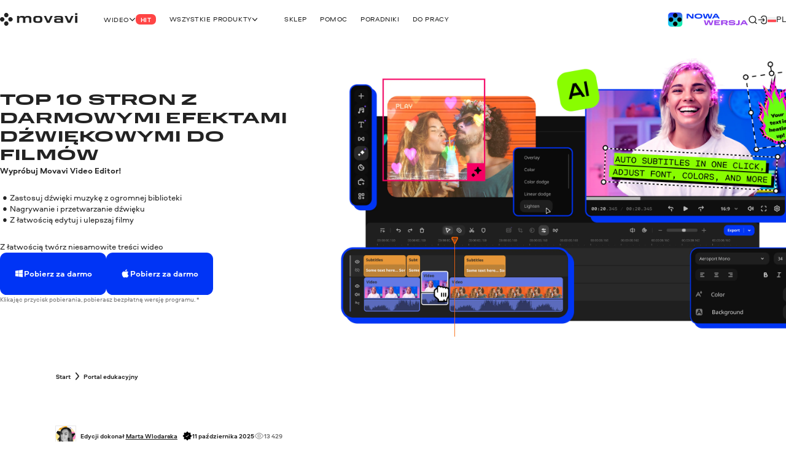

--- FILE ---
content_type: text/html; charset=utf-8
request_url: https://www.movavi.com/pl/learning-portal/darmowe-dzwieki-do-filmu.html
body_size: 42355
content:
<!DOCTYPE html>
<html lang="pl" class="webp" dir="ltr">
<head>
    <meta charset="utf-8">
    <meta name="viewport" content="width=device-width, initial-scale=1.0">
    <link rel="preload" fetchpriority="high" href="https://cdn.staticont.net/global/0002/58/f72f9d2dd9bf4155c00dfb732930c90c843e1cf5.gif" as="image" type="image/gif"><link rel="preload" fetchpriority="high" href="https://cdn.staticont.net/page_type/0023/58/e47969faee2a1158b284f85f4ae7c56d213dc321.webp" as="image" type="image/webp">
    <link rel="preload" href="https://cdn.staticont.net/fonts/Aeroport/Aeroport-regular-latin.woff2" as="font" type="font/woff2" crossorigin>
<link rel="preload" href="https://cdn.staticont.net/fonts/Aeroport/Aeroport-Bold-latin.woff2" as="font" type="font/woff2" crossorigin>
<link rel="preload" href="https://cdn.staticont.net/fonts/Normalidad-UltraExtended/NormalidadUltraExtended-Bold-latin.woff2" as="font" type="font/woff2" crossorigin>
    
    <title>Top 10 stron z darmowymi efektami dźwiękowymi do filmów</title>
    <link rel="dns-prefetch" href="https://www.googletagmanager.com"><link rel="dns-prefetch" href="https://www.google-analytics.com">
    
<script id="gtm">
function appendGTMScript() {

    (function(w,d,s,l,i){
        window.ANALYTICS_STATE = {};
        (w[l]=w[l]||[]).push({'gtm.start': new Date().getTime(),event: 'gtm.js'});
        var f=d.getElementsByTagName(s)[0],j=d.createElement(s),dl=l!=='dataLayer'?'&l='+l:'';
        j.async=true;j.src='https://www.googletagmanager.com/gtm.js?id='+i+dl;
        j.onload=function(){
            window.ANALYTICS_STATE.TRACKER_STATUS = 'success';
            document.body.setAttribute('data-gtm-loaded', 'true');
        };
        j.onerror=function(){
            window.ANALYTICS_STATE.TRACKER_STATUS = 'error';
            document.body.setAttribute('data-gtm-loaded', 'false');
        };
        f.parentNode.insertBefore(j,f);
        window.ANALYTICS_STATE.TRACKER = 'GTM-WV828L';
    })(window,document,'script','dataLayer','GTM-WV828L')
}
function setWebuidObserver() {
    if (document.body.dataset.webuid) {return appendGTMScript();}
    const webuidObserver = new MutationObserver(() => {appendGTMScript();webuidObserver.disconnect();});
    webuidObserver.observe(document.body, {attributeFilter: ['data-webuid']});
}
(function(w, d) {
    if (d.readyState === 'complete'){return setWebuidObserver();}
    w.addEventListener('load', setWebuidObserver, false);
})(window, document);
</script>
<noscript>
    <iframe src="https://www.googletagmanager.com/ns.html?id=GTM-WV828L" height="0" width="0" style="display:none;visibility:hidden"></iframe>
</noscript>

    <script id="globalJsVariables">var countryCode="US";var regionCode="OH";var currencyTemplates={"countries":{"DE":"EUR","PT":"EUR","IT":"EUR","FI":"EUR","LT":"EUR","BE":"EUR","ES":"EUR","SK":"EUR","CY":"EUR","GR":"EUR","IE":"EUR","EE":"EUR","NL":"EUR","AT":"EUR","SI":"EUR","LV":"EUR","FR":"EUR","RE":"EUR","LU":"EUR","IS":"EUR","MQ":"EUR","GP":"EUR","MT":"EUR","MC":"EUR","AD":"EUR","ME":"EUR","AL":"EUR","SM":"EUR","VA":"EUR","HU":"EUR","RO":"EUR","HR":"EUR","BG":"EUR","PR":"USD","TJ":"USD","PE":"USD","KG":"USD","KZ":"USD","PA":"USD","UZ":"USD","US":"USD","GE":"USD","CO":"USD","AM":"USD","BO":"USD","AZ":"USD","TM":"USD","EC":"USD","DO":"USD","CR":"USD","GT":"USD","MD":"USD","BY":"USD","UA":"USD","AR":"USD","TH":"USD","GB":"GBP","SG":"SGD","CZ":"CZK","CA":"CAD","CL":"CLP","DK":"DKK","BR":"BRL","NZ":"NZD","PH":"PHP","TW":"TWD","CH":"CHF","IN":"INR","SE":"SEK","MX":"MXN","AU":"AUD","PL":"PLN","NO":"NOK","JP":"JPY","TR":"TRY","MY":"MYR","HK":"HKD","CN":"CNY","ID":"IDR","KR":"KRW","IL":"ILS","_default":"USD"},"format":{"EUR":{"numberSymbolsAfterComma":2,"decimalSeparator":",","thousandSeparator":" ","format":"VALUE <span>€</span>"},"USD":{"numberSymbolsAfterComma":2,"decimalSeparator":".","thousandSeparator":",","format":"<span>$</span>VALUE"},"GBP":{"numberSymbolsAfterComma":2,"decimalSeparator":".","thousandSeparator":",","format":"<span>£</span>VALUE"},"SGD":{"numberSymbolsAfterComma":2,"decimalSeparator":".","thousandSeparator":",","format":"<span>S$</span>VALUE"},"CZK":{"numberSymbolsAfterComma":0,"decimalSeparator":",","thousandSeparator":" ","format":"VALUE <span>Kč</span>"},"CAD":{"numberSymbolsAfterComma":2,"decimalSeparator":".","thousandSeparator":",","format":"VALUE <span>CAD</span>"},"CLP":{"numberSymbolsAfterComma":0,"decimalSeparator":",","thousandSeparator":" ","format":"<span>$</span>VALUE"},"DKK":{"numberSymbolsAfterComma":0,"decimalSeparator":",","thousandSeparator":" ","format":"VALUE <span>DKK</span>"},"BRL":{"numberSymbolsAfterComma":2,"decimalSeparator":".","thousandSeparator":",","format":"<span>R$</span> VALUE"},"NZD":{"numberSymbolsAfterComma":2,"decimalSeparator":".","thousandSeparator":",","format":"<span>NZ$</span>VALUE"},"PHP":{"numberSymbolsAfterComma":0,"decimalSeparator":",","thousandSeparator":"","format":"<span>P</span>VALUE"},"TWD":{"numberSymbolsAfterComma":0,"decimalSeparator":".","thousandSeparator":",","format":"<span>NT$</span>VALUE"},"CHF":{"numberSymbolsAfterComma":2,"decimalSeparator":".","thousandSeparator":",","format":"<span>CHF</span> VALUE"},"INR":{"numberSymbolsAfterComma":0,"decimalSeparator":".","thousandSeparator":",","format":"<span>₹</span>VALUE"},"SEK":{"numberSymbolsAfterComma":0,"decimalSeparator":",","thousandSeparator":" ","format":"VALUE <span>SEK</span>"},"MXN":{"numberSymbolsAfterComma":0,"decimalSeparator":".","thousandSeparator":",","format":"VALUE <span>MXN</span>"},"AUD":{"numberSymbolsAfterComma":2,"decimalSeparator":".","thousandSeparator":",","format":"VALUE <span>AUD</span>"},"PLN":{"numberSymbolsAfterComma":2,"decimalSeparator":".","thousandSeparator":",","format":"VALUE <span>zł</span>"},"NOK":{"numberSymbolsAfterComma":0,"decimalSeparator":",","thousandSeparator":" ","format":"VALUE <span>NOK</span>"},"JPY":{"numberSymbolsAfterComma":0,"decimalSeparator":".","thousandSeparator":",","format":"VALUE<span>円</span>"},"TRY":{"numberSymbolsAfterComma":2,"decimalSeparator":".","thousandSeparator":",","format":"VALUE <span>TL</span>"},"MYR":{"numberSymbolsAfterComma":2,"decimalSeparator":".","thousandSeparator":",","format":"<span>RM</span> VALUE"},"HKD":{"numberSymbolsAfterComma":0,"decimalSeparator":".","thousandSeparator":",","format":"<span>HK$</span>VALUE"},"CNY":{"numberSymbolsAfterComma":0,"decimalSeparator":".","thousandSeparator":",","format":"<span>¥</span>VALUE"},"IDR":{"numberSymbolsAfterComma":0,"decimalSeparator":",","thousandSeparator":"'","format":"<span>Rp</span> VALUE"},"KRW":{"numberSymbolsAfterComma":0,"decimalSeparator":".","thousandSeparator":",","format":"VALUE<span>원</span>"},"ILS":{"numberSymbolsAfterComma":2,"decimalSeparator":".","thousandSeparator":",","format":"<span>₪</span> VALUE"}}};var syncHosts=["www.picverse.com","www.pdfchef.com","www.gecata.com","www.movavivideosuite.com","www.fastreel.com","www.screencapture.com","edu.movavi.com","job.movavi.com","www.movavi.com","www.movavi.de","www.movavika.ru"];</script>
    <script id="dataLayerScript">(window['dataLayer'] = window['dataLayer'] || []);window['dataLayer'].push({"language":"pl","pageType":"LearningPortal","ecommerce":{"impressions":[{"id":"216","name":"Movavi Clips iOS","brand":"not set","location_id":"1","item_category":"ios"},{"id":"217","name":"Movavi Clips Android","brand":"not set","location_id":"2","item_category":"android"},{"id":"223","name":"Movavi Video Editor","brand":"not set","location_id":"3","item_category":"windows"},{"id":"228","name":"Movavi Video Editor for Mac","brand":"not set","location_id":"4","item_category":"mac"}],"currencyCode":"USD"},"productId":"223","productName":"Movavi Video Editor"});window['dataLayer'].push({"isMobile":false});window['dataLayer'].push({"event":"experiment_impression_server","experiment_id":"aff_rtrg","variant_id":"aff_rtrg.0","send_to":"G-YNWKY3M3S2"});</script>
    <meta http-equiv="X-UA-Compatible" content="IE=edge">
    <link rel="icon" href="/favicon.ico" sizes="32x32">
    <link rel="icon" href="/favicon.svg" type="image/svg+xml">
    <meta name="description" content="Aby pobrać efekty dźwiękowe do filmu, potrzebujesz niezawodnej strony internetowej. Tutaj znajdziesz 10 najlepszych źródeł efektów dźwiękowych do bezpłatnego użytku. Sprawdź je już teraz!">
    <meta name="language" content="pl">
    
    
    <meta name="naver-site-verification" content="6398452f6e7ad2c0c472e1aeeecade7a79309df4" />
    <meta name="google-site-verification" content="2V_KgwYzfjlYUwRnkbhJUcrmmD0t7t-ss_W4yHN4U3g"/>
    <link rel="canonical" href="https://www.movavi.com/pl/learning-portal/darmowe-dzwieki-do-filmu.html">
    <link rel="alternate" hreflang="en" href="https://www.movavi.com/learning-portal/free-sound-effects-for-video-editing.html"/><link rel="alternate" hreflang="x-default" href="https://www.movavi.com/learning-portal/free-sound-effects-for-video-editing.html"/><link rel="alternate" hreflang="de" href="https://www.movavi.de/learning-portal/free-sound-effects-for-video-editing.html"/><link rel="alternate" hreflang="es" href="https://www.movavi.com/es/learning-portal/free-sound-effects-for-video-editing.html"/><link rel="alternate" hreflang="pt" href="https://www.movavi.com/pt/learning-portal/efeitos-sonoros-gratis.html"/><link rel="alternate" hreflang="nl" href="https://www.movavi.com/nl/learning-portal/free-sound-effects-for-video-editing.html"/><link rel="alternate" hreflang="pl" href="https://www.movavi.com/pl/learning-portal/darmowe-dzwieki-do-filmu.html"/>
    <link rel="apple-touch-icon-precomposed" sizes="180x180" href="https://cdn.staticont.net/movavisite/production/apple-touch-icon-precomposed.png"><link rel="apple-touch-icon-precomposed" sizes="152x152" href="https://cdn.staticont.net/movavisite/production/apple-touch-icon-precomposed-152x152.png"><link rel="apple-touch-icon-precomposed" sizes="120x120" href="https://cdn.staticont.net/movavisite/production/apple-touch-icon-precomposed-120x120.png"><link rel="apple-touch-icon-precomposed" sizes="76x76" href="https://cdn.staticont.net/movavisite/production/apple-touch-icon-precomposed-76x76.png"><link rel="apple-touch-icon-precomposed" sizes="60x60" href="https://cdn.staticont.net/movavisite/production/apple-touch-icon-precomposed-60x60.png"><link rel="apple-touch-icon" sizes="180x180" href="https://cdn.staticont.net/movavisite/production/apple-touch-icon.png"><link rel="apple-touch-icon" sizes="152x152" href="https://cdn.staticont.net/movavisite/production/apple-touch-icon-152x152.png"><link rel="apple-touch-icon" sizes="120x120" href="https://cdn.staticont.net/movavisite/production/apple-touch-icon-120x120.png"><link rel="apple-touch-icon" sizes="76x76" href="https://cdn.staticont.net/movavisite/production/apple-touch-icon-76x76.png"><link rel="apple-touch-icon" sizes="60x60" href="https://cdn.staticont.net/movavisite/production/apple-touch-icon-60x60.png">
    <link rel="stylesheet" href="https://cdn.staticont.net/movavisite/production/custom-css/custom-cookiebot.css" media="print" onload="this.media='all';">
    
    <link rel="preconnect" href="https://www.movavi.de"><link rel="preconnect" href="https://www.pdfchef.com"><link rel="preconnect" href="https://www.gecata.com"><link rel="preconnect" href="https://movavi.id"><link rel="preconnect" href="https://edu.movavi.com">
    <script type="application/ld+json">{"@context":"https://schema.org","@graph":[{"@type":"Organization","name":"Movavi","brand":"Movavi","legalName":"Movavi Software Limited","url":"https://www.movavi.com/","logo":"https://cdn.staticont.net/page_type/0002/59/56ba127455f30aab2467b77555642a62ed4b430f.webp","image":"https://cdn.staticont.net/page_type/0002/59/56ba127455f30aab2467b77555642a62ed4b430f.webp","address":{"@type":"PostalAddress","addressCountry":"CY","addressLocality":"Limassol","postalCode":"4103","streetAddress":"3 Krinou Street","telephone":"+357-25-323-580"},"contactPoint":{"@type":"ContactPoint","url":"https://www.movavi.com/about/","contactType":"Customer Support"},"sameAs":["https://www.facebook.com/Movavi","https://www.instagram.com/movavi_ideas","https://www.linkedin.com/company/movavi/","https://www.youtube.com/user/MovaviOfficial","https://www.reddit.com/r/Movavi_software/"]}]}</script>
<link rel="preconnect" href="https://apps.apple.com"></head>
<body data-locale="pl" data-ext="1121263" data-autodownload-urls="" class="veplus invert-color-main">
<style data-ff-fouc>@supports(-moz-appearance:none){[data-ff-fouc]~#app{opacity: 0;visibility: hidden;}}@-moz-document url-prefix(){[data-ff-fouc]~#app{opacity: 0;visibility: hidden;}}</style>
<link rel="stylesheet" href="https://cdn.staticont.net/movavisite/production/styles/styles-2ec5d296.css" crossorigin>

<link rel="stylesheet" media="(max-width:767px)" crossorigin href="https://cdn.staticont.net/movavisite/production/styles/styles-2ec5d296-mobile.css">
<link rel="stylesheet" media="(max-width:1229px)" crossorigin href="https://cdn.staticont.net/movavisite/production/styles/styles-2ec5d296-mobile-tablet.css">
<link rel="stylesheet" media="(min-width:768px)and (max-width:1229px)" crossorigin href="https://cdn.staticont.net/movavisite/production/styles/styles-2ec5d296-tablet.css">
<link rel="stylesheet" media="(min-width:768px)" crossorigin href="https://cdn.staticont.net/movavisite/production/styles/styles-2ec5d296-tablet-desktop.css">
<link rel="stylesheet" media="(min-width:1200px)" crossorigin href="https://cdn.staticont.net/movavisite/production/styles/styles-2ec5d296-desktop.css">
<link rel="stylesheet" media="(min-width:1920px)" crossorigin href="https://cdn.staticont.net/movavisite/production/styles/styles-2ec5d296-desktop-large.css">
<script data-ff-fouc>
    document.querySelectorAll('[data-ff-fouc]').forEach(element => element.remove());
</script>

<div id="app" class="app-root"><!--[--><header class="v-header r-theme-light" data-v-7f716118><!----><nav class="r-container header-content" data-v-7f716118><a class="header-logo-link" aria-label="Main page" href="/pl/" data-v-7f716118><svg viewbox="0 0 208 34" class="v-icon logo-movavi-big-icon _scale-to-fit header-logo" data-v-7f716118><use href="#icon-logo-movavi-big" /></svg></a><ul style="" class="header-list" data-v-7f716118><!--[--><li class="header-menu-button" data-v-7f716118 data-v-3d1d6358><button class="r-text-l-menu header-content-item" data-v-3d1d6358><span class="hoverable header-content-text" style="" data-v-3d1d6358>Wideo</span><svg width="16" height="16" viewbox="0 0 16 17" style="--rt-icon-size:calc(16*var(--0));" class="v-icon menu-arrow-down-icon _scale-to-fit hoverable direction-icon _down" data-v-3d1d6358><use href="#icon-menu-arrow-down" /></svg><span class="r-label r-label-l _size-l header-top-item-label" style="--rt-r-label-primary-bg:#ff4545;" data-v-3d1d6358 data-v-72fa671a><!----><span data-v-72fa671a>Hit</span></span></button><!----></li><li class="header-menu-button extra-space" data-v-7f716118 data-v-3d1d6358><button class="r-text-l-menu header-content-item" data-v-3d1d6358><span class="hoverable header-content-text" style="" data-v-3d1d6358>Wszystkie produkty</span><svg width="16" height="16" viewbox="0 0 16 17" style="--rt-icon-size:calc(16*var(--0));" class="v-icon menu-arrow-down-icon _scale-to-fit hoverable direction-icon _down" data-v-3d1d6358><use href="#icon-menu-arrow-down" /></svg><!----></button><!----></li><li class="header-menu-button" data-v-7f716118 data-v-3d1d6358><a target="_blank" class="r-text-l-menu header-content-item" href="https://www.movavi.com/pl/store.html?asrc=main_menu#main" data-v-3d1d6358><span class="hoverable header-content-text" style="" data-v-3d1d6358>Sklep</span><svg width="16" height="16" viewbox="0 0 16 17" style="--rt-icon-size:calc(16*var(--0));display:none;" class="v-icon menu-arrow-down-icon _scale-to-fit hoverable direction-icon _down" data-v-3d1d6358><use href="#icon-menu-arrow-down" /></svg><!----></a><!----></li><li class="header-menu-button" data-v-7f716118 data-v-3d1d6358><a class="r-text-l-menu header-content-item" href="https://www.movavi.com/pl/support/?asrc=main_menu#main" data-v-3d1d6358><span class="hoverable header-content-text" style="" data-v-3d1d6358>Pomoc</span><svg width="16" height="16" viewbox="0 0 16 17" style="--rt-icon-size:calc(16*var(--0));display:none;" class="v-icon menu-arrow-down-icon _scale-to-fit hoverable direction-icon _down" data-v-3d1d6358><use href="#icon-menu-arrow-down" /></svg><!----></a><!----></li><li class="header-menu-button" data-v-7f716118 data-v-3d1d6358><a class="r-text-l-menu header-content-item" href="https://www.movavi.com/pl/support/how-to/?asrc=main_menu#main" data-v-3d1d6358><span class="hoverable header-content-text" style="" data-v-3d1d6358>Poradniki</span><svg width="16" height="16" viewbox="0 0 16 17" style="--rt-icon-size:calc(16*var(--0));display:none;" class="v-icon menu-arrow-down-icon _scale-to-fit hoverable direction-icon _down" data-v-3d1d6358><use href="#icon-menu-arrow-down" /></svg><!----></a><!----></li><li class="header-menu-button" data-v-7f716118 data-v-3d1d6358><a class="r-text-l-menu header-content-item" href="https://www.movavi.com/pl/business-software-mac.html?asrc=main_menu#main" data-v-3d1d6358><span class="hoverable header-content-text" style="" data-v-3d1d6358>Do pracy</span><svg width="16" height="16" viewbox="0 0 16 17" style="--rt-icon-size:calc(16*var(--0));display:none;" class="v-icon menu-arrow-down-icon _scale-to-fit hoverable direction-icon _down" data-v-3d1d6358><use href="#icon-menu-arrow-down" /></svg><!----></a><!----></li><!--]--></ul><div class="header-controls" data-v-7f716118><div class="header-controls-menu" data-v-7f716118 data-v-2575f746><div class="header-controls-content" data-v-2575f746><button class="header-top-button" aria-label="Search" data-v-2575f746><svg width="24" height="24" viewbox="0 0 24 24" style="--rt-icon-size:calc(24*var(--0));" class="v-icon r-search-big-scope_24-icon _scale-to-fit header-button-icon" data-v-2575f746><use href="#icon-r-search-big-scope_24" /></svg></button><a class="header-top-button" aria-label="Movavi Account" href="https://movavi.id" target="_blank" data-v-2575f746><svg width="24" height="24" viewbox="0 0 24 24" style="--rt-icon-size:calc(24*var(--0));" class="v-icon r-enter_24-icon _scale-to-fit header-button-icon" data-v-2575f746><use href="#icon-r-enter_24" /></svg></a></div></div><button class="burger header-burger" aria-label="Open menu" data-v-7f716118 data-v-64669a97><span class="burger-item" data-v-64669a97></span></button><a href="https://www.movavi.com/pl/suite-mac/?asrc=menu_major26  " class="tk" aria-label="Sale page" data-v-7f716118><img class="b" loading="lazy" src="https://cdn.staticont.net/global/0002/58/f72f9d2dd9bf4155c00dfb732930c90c843e1cf5.gif" alt style="--rt-image-aspect-ratio:3.3333;--rt-image-width:calc(400*var(--0));" width="400" height="120"></a><div class="header-language-switcher" data-v-7f716118 data-v-331a5d86><span class="" data-v-331a5d86><button class="rk r-text-l change-locale main-locale" data-locale="pl" data-v-331a5d86><svg viewbox="0 0 38 25" class="v-icon flag-pl-icon _contrast-light sk"><use href="#icon-flag-pl" /></svg> pl</button></span><div style="display:none;" class="locale-list" data-v-331a5d86><!--[--><a class="rk r-text-l change-locale" data-locale="en" href="https://www.movavi.com/learning-portal/free-sound-effects-for-video-editing.html" data-v-331a5d86><svg viewbox="0 0 38 25" class="v-icon flag-en-icon sk"><use href="#icon-flag-en" /></svg> en</a><a class="rk r-text-l change-locale" data-locale="de" href="https://www.movavi.de/learning-portal/free-sound-effects-for-video-editing.html" data-v-331a5d86><svg viewbox="0 0 38 25" class="v-icon flag-de-icon sk"><use href="#icon-flag-de" /></svg> de</a><button class="rk r-text-l change-locale" data-locale="fr" onclick="window.location.replace(&#39;https://www.movavi.com/fr/&#39;)" data-v-331a5d86><svg viewbox="0 0 38 25" class="v-icon flag-fr-icon sk"><use href="#icon-flag-fr" /></svg> fr</button><button class="rk r-text-l change-locale" data-locale="it" onclick="window.location.replace(&#39;https://www.movavi.com/it/&#39;)" data-v-331a5d86><svg viewbox="0 0 38 25" class="v-icon flag-it-icon sk"><use href="#icon-flag-it" /></svg> it</button><a class="rk r-text-l change-locale" data-locale="es" href="https://www.movavi.com/es/learning-portal/free-sound-effects-for-video-editing.html" data-v-331a5d86><svg viewbox="0 0 38 25" class="v-icon flag-es-icon sk"><use href="#icon-flag-es" /></svg> es</a><a class="rk r-text-l change-locale" data-locale="pt" href="https://www.movavi.com/pt/learning-portal/efeitos-sonoros-gratis.html" data-v-331a5d86><svg viewbox="0 0 38 25" class="v-icon flag-pt-icon sk"><use href="#icon-flag-pt" /></svg> pt</a><a class="rk r-text-l change-locale" data-locale="nl" href="https://www.movavi.com/nl/learning-portal/free-sound-effects-for-video-editing.html" data-v-331a5d86><svg viewbox="0 0 38 25" class="v-icon flag-nl-icon sk"><use href="#icon-flag-nl" /></svg> nl</a><button class="rk r-text-l change-locale" data-locale="cz" onclick="window.location.replace(&#39;https://www.movavi.com/cz/&#39;)" data-v-331a5d86><svg viewbox="0 0 38 25" class="v-icon flag-cz-icon _contrast-light sk"><use href="#icon-flag-cz" /></svg> cz</button><button class="rk r-text-l change-locale" data-locale="dk" onclick="window.location.replace(&#39;https://www.movavi.com/dk/&#39;)" data-v-331a5d86><svg viewbox="0 0 38 25" class="v-icon flag-dk-icon sk"><use href="#icon-flag-dk" /></svg> dk</button><button class="rk r-text-l change-locale" data-locale="no" onclick="window.location.replace(&#39;https://www.movavi.com/no/&#39;)" data-v-331a5d86><svg viewbox="0 0 38 25" class="v-icon flag-no-icon sk"><use href="#icon-flag-no" /></svg> no</button><button class="rk r-text-l change-locale" data-locale="se" onclick="window.location.replace(&#39;https://www.movavi.com/se/&#39;)" data-v-331a5d86><svg viewbox="0 0 38 25" class="v-icon flag-se-icon sk"><use href="#icon-flag-se" /></svg> se</button><button class="rk r-text-l change-locale" data-locale="tr" onclick="window.location.replace(&#39;https://www.movavi.com/tr/&#39;)" data-v-331a5d86><svg viewbox="0 0 38 25" class="v-icon flag-tr-icon sk"><use href="#icon-flag-tr" /></svg> tr</button><button class="rk r-text-l change-locale" data-locale="jp" onclick="window.location.replace(&#39;https://www.movavi.com/jp/&#39;)" data-v-331a5d86><svg viewbox="0 0 38 25" class="v-icon flag-jp-icon _contrast-light sk"><use href="#icon-flag-jp" /></svg> jp</button><button class="rk r-text-l change-locale" data-locale="ru" onclick="window.location.replace(&#39;https://www.movavi.com/ru/&#39;)" data-v-331a5d86><svg viewbox="0 0 38 25" class="v-icon flag-ru-icon _contrast-light sk"><use href="#icon-flag-ru" /></svg> ru</button><button class="rk r-text-l change-locale" data-locale="ar" onclick="window.location.replace(&#39;https://www.movavi.com/ar/&#39;)" data-v-331a5d86><svg viewbox="0 0 38 25" class="v-icon flag-ar-icon sk"><use href="#icon-flag-ar" /></svg> ar</button><button class="rk r-text-l change-locale" data-locale="cn" onclick="window.location.replace(&#39;https://www.movavi.com/cn/&#39;)" data-v-331a5d86><svg viewbox="0 0 38 25" class="v-icon flag-cn-icon sk"><use href="#icon-flag-cn" /></svg> cn</button><button class="rk r-text-l change-locale" data-locale="kr" onclick="window.location.replace(&#39;https://www.movavi.com/kr/&#39;)" data-v-331a5d86><svg viewbox="0 0 38 25" class="v-icon flag-kr-icon _contrast-light sk"><use href="#icon-flag-kr" /></svg> kr</button><button class="rk r-text-l change-locale" data-locale="zh" onclick="window.location.replace(&#39;https://www.movavi.com/zh/&#39;)" data-v-331a5d86><svg viewbox="0 0 38 25" class="v-icon flag-zh-icon sk"><use href="#icon-flag-zh" /></svg> zh</button><button class="rk r-text-l change-locale" data-locale="hu" onclick="window.location.replace(&#39;https://www.movavi.com/hu/&#39;)" data-v-331a5d86><svg viewbox="0 0 38 25" class="v-icon flag-hu-icon sk"><use href="#icon-flag-hu" /></svg> hu</button><button class="rk r-text-l change-locale" data-locale="th" onclick="window.location.replace(&#39;https://www.movavi.com/th/&#39;)" data-v-331a5d86><svg viewbox="0 0 38 25" class="v-icon flag-th-icon sk"><use href="#icon-flag-th" /></svg> th</button><button class="rk r-text-l change-locale" data-locale="il" onclick="window.location.replace(&#39;https://www.movavi.com/il/&#39;)" data-v-331a5d86><svg viewbox="0 0 38 25" class="v-icon flag-il-icon _contrast-light sk"><use href="#icon-flag-il" /></svg> il</button><button class="rk r-text-l change-locale" data-locale="ro" onclick="window.location.replace(&#39;https://www.movavi.com/ro/&#39;)" data-v-331a5d86><svg viewbox="0 0 38 25" class="v-icon flag-ro-icon sk"><use href="#icon-flag-ro" /></svg> ro</button><button class="rk r-text-l change-locale" data-locale="gr" onclick="window.location.replace(&#39;https://www.movavi.com/gr/&#39;)" data-v-331a5d86><svg viewbox="0 0 38 25" class="v-icon flag-gr-icon _contrast-light sk"><use href="#icon-flag-gr" /></svg> gr</button><button class="rk r-text-l change-locale" data-locale="fi" onclick="window.location.replace(&#39;https://www.movavi.com/fi/&#39;)" data-v-331a5d86><svg viewbox="0 0 38 25" class="v-icon flag-fi-icon _contrast-light sk"><use href="#icon-flag-fi" /></svg> fi</button><!--]--></div></div></div><!----></nav></header><main id="main" class="main"><!----><!--[--><!--[--><div class="constructor-layout"><div class="learning-portal-page-type" data-v-4e1caf3c><div class="right-area" data-v-4e1caf3c><div class="sidebar" data-v-4e1caf3c><div class="r-sidebar-small r-theme-light" style="--rt-top-shadow-opacity:0;--rt-bottom-shadow-opacity:0;" data-allow-mismatch data-section="SidebarSmall" areaindex="1" blockindex="0" data-v-b9eb012e><!----><!----></div></div></div><div class="main-area" data-v-4e1caf3c><nav class="r-section r-top-spacing- r-bottom-spacing- r-theme-video-editor r-fixed-menu fixed-menu" style="" data-section="FixedMenu" data-v-30d6e19c data-v-3c8fb722 data-v-1b9773c2><!--[--><!--[--><div class="logo-container" data-v-30d6e19c data-v-1b9773c2-s><a href="https://www.movavi.com/pl/learning-portal/" class="link r-link-l" data-v-30d6e19c data-v-1b9773c2-s>Powrót do portalu edukacyjnego</a><div class="logo-product" data-v-30d6e19c data-v-1b9773c2-s><svg viewbox="0 0 232 232" class="v-icon video-editor-plus-icon logo-product-icon" data-v-30d6e19c data-v-1b9773c2-s><use href="#icon-video-editor-plus" /></svg><strong class="logo-product-text r-h5-menu" data-v-30d6e19c data-v-1b9773c2-s>Movavi Video Editor</strong></div></div><div class="anchors-container" style="--rt-items-count:0;" data-v-30d6e19c data-v-1b9773c2-s><!--[--><!--]--></div><div class="r-button-collection fixed-menu-buttons" data-v-30d6e19c data-v-1b9773c2-s data-v-dc771ba4><!--[--><div class="os-mac div-template" data-v-dc771ba4><div class="btn-wrapper desktop" data-v-dc771ba4><a class="r-button r-button-l _size-m _appearance-primary" style="" aria-disabled="false" href="https://cs17.movavi.com/x64/MovaviVideoEditorPlusSetup.exe?browser=C&webuid=xjzo6q&download-slug=videoeditorplus" data-should-open-popup="false" data-key="btn-0" data-v-dc771ba4 data-v-e5e19abe><span class="button-content" data-v-e5e19abe><!--[--><svg viewbox="0 0 24 24" class="v-icon windows-icon _scale-to-fit prepend-icon" data-v-e5e19abe data-v-e5e19abe-s><use href="#icon-windows" /></svg><!--]--><span class="button-text" data-v-e5e19abe>Pobierz za darmo</span><!--[--><!----><!--]--></span><!----></a><!----></div></div><div class="os-mac div-template" data-v-dc771ba4><div class="btn-wrapper mobile" data-v-dc771ba4><a class="r-button r-button-l _size-m _appearance-primary" style="" aria-disabled="false" href="https://cs17.movavi.com/x64/MovaviVideoEditorPlusSetup.exe?browser=C&webuid=xjzo6q&download-slug=videoeditorplus" data-should-open-popup="true" data-key="btn-1" data-v-dc771ba4 data-v-e5e19abe><span class="button-content" data-v-e5e19abe><!--[--><svg viewbox="0 0 24 24" class="v-icon windows-icon _scale-to-fit prepend-icon" data-v-e5e19abe data-v-e5e19abe-s><use href="#icon-windows" /></svg><!--]--><span class="button-text" data-v-e5e19abe>Pobierz</span><!--[--><!----><!--]--></span><!----></a><!----></div></div><div class="os-mac div-template" data-v-dc771ba4><div class="btn-wrapper desktop" data-v-dc771ba4><a class="r-button r-button-l _size-m _appearance-primary" style="" aria-disabled="false" href="https://cs17.movavi.com/x64/MovaviVideoEditorPlusSetup.dmg?browser=C&webuid=xjzo6q&download-slug=videoeditorplusmac" data-should-open-popup="false" data-key="btn-2" data-v-dc771ba4 data-v-e5e19abe><span class="button-content" data-v-e5e19abe><!--[--><svg viewbox="0 0 24 24" class="v-icon apple-icon _scale-to-fit prepend-icon" data-v-e5e19abe data-v-e5e19abe-s><use href="#icon-apple" /></svg><!--]--><span class="button-text" data-v-e5e19abe>Pobierz za darmo</span><!--[--><!----><!--]--></span><!----></a><!----></div></div><div class="os-mac div-template" data-v-dc771ba4><div class="btn-wrapper mobile" data-v-dc771ba4><a class="r-button r-button-l _size-m _appearance-primary" style="" aria-disabled="false" href="https://cs17.movavi.com/x64/MovaviVideoEditorPlusSetup.dmg?browser=C&webuid=xjzo6q&download-slug=videoeditorplusmac" data-should-open-popup="true" data-key="btn-3" data-v-dc771ba4 data-v-e5e19abe><span class="button-content" data-v-e5e19abe><!--[--><svg viewbox="0 0 24 24" class="v-icon apple-icon _scale-to-fit prepend-icon" data-v-e5e19abe data-v-e5e19abe-s><use href="#icon-apple" /></svg><!--]--><span class="button-text" data-v-e5e19abe>Pobierz</span><!--[--><!----><!--]--></span><!----></a><!----></div></div><!--]--><!----></div><!--]--><!--]--></nav><section class="r-section r-top-spacing-m r-bottom-spacing-m r-theme-video-editor narrow-full-width-block" data-section="ProductBanner" data-v-6d897fc4 data-v-1b9773c2><!--[--><div class="bi si r-grid r-container" data-v-6d897fc4 data-v-1b9773c2-s><div class="ci" data-v-6d897fc4 data-v-1b9773c2-s><img class="b di" loading="lazy" src="https://cdn.staticont.net/page_type/0023/58/e47969faee2a1158b284f85f4ae7c56d213dc321.webp" alt style="--rt-image-aspect-ratio:1.7782;--rt-image-width:calc(3841*var(--0));" width="3841" height="2160" data-v-6d897fc4 data-v-1b9773c2-s><!----></div><div class="ti price-parent" data-v-6d897fc4 data-v-1b9773c2-s><div class="ei" data-v-6d897fc4 data-v-1b9773c2-s><h1 class="c r-h2 mi mi" id="section-title-0-2" data-v-6d897fc4 data-v-1b9773c2-s>Top 10 stron z darmowymi efektami dźwiękowymi do filmów</h1><strong class="c r-h2-aero" id="section-title-0-2" data-v-6d897fc4 data-v-1b9773c2-s><p> </p></strong><!----><div class="r-description wi r-text-l" data-v-6d897fc4 data-v-1b9773c2-s><!----><!--[--><div class="xe r-text-l-bold description"><!----><div data-test="featureList" class="r-text-l ye df"><div><p><strong>Wypróbuj Movavi Video Editor!</strong><br><br></p></div></div></div><div class="xe r-text-l-bold description"><!----><ul data-test="featureList" class="r-text-l ye"><li><p>Zastosuj dźwięki muzykę z ogromnej biblioteki</p></li><li><p>Nagrywanie i przetwarzanie dźwięku</p></li><li><p>Z łatwością edytuj i ulepszaj filmy</p></li></ul></div><div class="xe r-text-l-bold description"><!----><div data-test="featureList" class="r-text-l ye df"><div><p><br></p>Z łatwością twórz niesamowite treści wideo</div></div></div><!--]--></div><!----></div><!----><div class="ji" data-v-6d897fc4 data-v-1b9773c2-s><div class="r-button-collection ki" data-v-6d897fc4 data-v-1b9773c2-s data-v-dc771ba4><!--[--><div class="os-mac div-template" data-v-dc771ba4><div class="btn-wrapper desktop" data-v-dc771ba4><a class="r-button r-button-l _size-xl _appearance-primary" style="" aria-disabled="false" href="https://cs17.movavi.com/x64/MovaviVideoEditorPlusSetup.exe?browser=C&webuid=xjzo6q&download-slug=videoeditorplus" data-should-open-popup="true" data-key="btn-0" data-v-dc771ba4 data-v-e5e19abe><span class="button-content" data-v-e5e19abe><!--[--><svg viewbox="0 0 24 24" class="v-icon windows-icon _scale-to-fit prepend-icon" data-v-e5e19abe data-v-e5e19abe-s><use href="#icon-windows" /></svg><!--]--><span class="button-text" data-v-e5e19abe>Pobierz za darmo</span><!--[--><!----><!--]--></span><!----></a><!----></div></div><div class="os-mac div-template" data-v-dc771ba4><div class="btn-wrapper mobile" data-v-dc771ba4><a class="r-button r-button-l _size-xl _appearance-primary" style="" aria-disabled="false" href="https://cs17.movavi.com/x64/MovaviVideoEditorPlusSetup.exe?browser=C&webuid=xjzo6q&download-slug=videoeditorplus" data-should-open-popup="true" data-key="btn-1" data-v-dc771ba4 data-v-e5e19abe><span class="button-content" data-v-e5e19abe><!--[--><!----><!--]--><span class="button-text" data-v-e5e19abe>Pobierz za darmo</span><!--[--><!----><!--]--></span><!----></a><!----></div></div><div class="os-mac div-template" data-v-dc771ba4><div class="btn-wrapper desktop" data-v-dc771ba4><a class="r-button r-button-l _size-xl _appearance-primary" style="" aria-disabled="false" href="https://cs17.movavi.com/x64/MovaviVideoEditorPlusSetup.dmg?browser=C&webuid=xjzo6q&download-slug=videoeditorplusmac" data-should-open-popup="true" data-key="btn-2" data-v-dc771ba4 data-v-e5e19abe><span class="button-content" data-v-e5e19abe><!--[--><svg viewbox="0 0 24 24" class="v-icon apple-icon _scale-to-fit prepend-icon" data-v-e5e19abe data-v-e5e19abe-s><use href="#icon-apple" /></svg><!--]--><span class="button-text" data-v-e5e19abe>Pobierz za darmo</span><!--[--><!----><!--]--></span><!----></a><!----></div></div><!--]--><!----></div><!----><div class="r-content-constructor e r-text-m ui e r-text-m ui" data-v-6d897fc4 data-v-1b9773c2-s><p>Klikając przycisk pobierania, pobierasz bezpłatną wersję programu. *</p></div><!----><div class="r-button-collection ki xi li" data-v-6d897fc4 data-v-1b9773c2-s data-v-dc771ba4><!--[--><div class="mobile-store os-mac div-template" data-v-dc771ba4><div class="btn-wrapper" data-v-dc771ba4><a class="kc mc button-mobile-store" href="https://apps.apple.com/app/movavi-photo-video-editor/id1226251139?browser=C&webuid=xjzo6q&download-slug=clips-product" data-v-dc771ba4><svg viewbox="0 0 215 72" class="v-icon AppStore-pl-Filled-icon _scale-to-fit icon-store"><use href="#icon-AppStore-pl-Filled" /></svg></a><!----></div></div><div class="mobile-store os-mac div-template" data-v-dc771ba4><div class="btn-wrapper" data-v-dc771ba4><a class="kc lc button-mobile-store" href="https://play.google.com/store/apps/details?id=com.movavi.mobile.movaviclips&browser=C&webuid=xjzo6q&download-slug=clips-product-android" data-v-dc771ba4><svg viewbox="0 0 243 72" class="v-icon GooglePlay-pl-Filled-icon _scale-to-fit icon-store"><use href="#icon-GooglePlay-pl-Filled" /></svg></a><!----></div></div><!--]--><!----></div></div><!----></div></div><svg width="24" height="24" viewbox="0 0 24 24" class="v-icon r-verified-icon ni" aria-hidden="true" data-v-6d897fc4 data-v-1b9773c2-s><use href="#icon-r-verified" /></svg><!--]--></section><section class="r-section r-top-spacing-s r-bottom-spacing-s r-theme-light v-breadcrumbs r-wrap-block" id="breadcrumbs" data-section="Breadcrumbs" data-v-436c4676 data-v-1b9773c2><!--[--><ul class="breadcrumbs-list" itemscope itemtype="https://schema.org/BreadcrumbList" title="Start, Portal edukacyjny, Top 10 stron z darmowymi efektami dźwiękowymi do filmów" data-v-436c4676 data-v-1b9773c2-s><!--[--><li class="v-breadcrumbs-item" itemprop="itemListElement" itemscope itemtype="https://schema.org/ListItem" data-v-436c4676 data-v-1b9773c2-s data-v-b55b045c><a class="v-link breadcrumbs-link breadcrumbs-link" href="https://www.movavi.com/pl/" aria-label="Movavi breadcrumb" itemprop="item" data-link="string" data-v-b55b045c><!--[--><span class="breadcrumb-title r-text-m-bold" itemprop="name" data-v-b55b045c>Start</span><meta itemprop="name" content="Movavi" data-v-b55b045c><meta itemprop="position" content="0" data-v-b55b045c><!--]--></a><svg viewbox="0 0 24 24" class="v-icon r-arrow-right_24-icon" data-v-b55b045c><use href="#icon-r-arrow-right_24" /></svg></li><li class="v-breadcrumbs-item" itemprop="itemListElement" itemscope itemtype="https://schema.org/ListItem" data-v-436c4676 data-v-1b9773c2-s data-v-b55b045c><a class="v-link breadcrumbs-link breadcrumbs-link" href="https://www.movavi.com/pl/learning-portal/" aria-label="Portal edukacyjny breadcrumb" itemprop="item" data-link="string" data-v-b55b045c><!--[--><span class="breadcrumb-title r-text-m-bold" itemprop="name" data-v-b55b045c>Portal edukacyjny</span><meta itemprop="name" content="Portal edukacyjny" data-v-b55b045c><meta itemprop="position" content="1" data-v-b55b045c><!--]--></a><!----></li><!--]--><li class="d-none" itemprop="itemListElement" itemscope itemtype="https://schema.org/ListItem" data-v-436c4676 data-v-1b9773c2-s><span itemprop="name" data-v-436c4676 data-v-1b9773c2-s>Top 10 stron z darmowymi efektami dźwiękowymi do filmów</span><meta itemprop="position" content="2" data-v-436c4676 data-v-1b9773c2-s></li></ul><!--]--></section><section class="r-section r-top-spacing-l r-bottom-spacing-s r-theme-video-editor r-wrap-block" data-section="AuthorInfo" data-v-1b9773c2><!--[--><div class="qb" data-v-1b9773c2-s><!--[--><div class="pp"><a href="https://www.movavi.com/pl/authors/marta-wlodarska.html" target="_blank" aria-label="Author" class="qp"><!--[--><img class="" loading="lazy" src="https://cdn.staticont.net/pages/0023/55/ef14da0a75e1ee078eb6e7505b2caa3a71e80016.webp" alt style="" width="400" height="400"><!--]--></a><div class="rp r-text-m-bold"><div class="cq"><!--[-->Edycji dokonał <!--]--><div class="up vp"><a href="https://www.movavi.com/pl/authors/marta-wlodarska.html" target="_blank" class="yp"><!--[--><span class="zp">Marta Wlodarska</span><svg width="24" height="24" viewbox="0 0 24 24" style="--rt-icon-size:calc(24*var(--0));" class="v-icon r-verified-icon _scale-to-fit sp"><use href="#icon-r-verified" /></svg><!--]--></a><div style="display:none;" class="mq _p bq"><div class="nq"><div class="vq"><button class="wq"><svg width="24" height="24" viewbox="0 0 24 24" class="v-icon cross-icon xq"><use href="#icon-cross" /></svg></button></div><div class="oq"><img class="b pq" loading="lazy" src="https://cdn.staticont.net/pages/0023/55/ef14da0a75e1ee078eb6e7505b2caa3a71e80016.webp" alt style="--rt-image-aspect-ratio:1.0000;--rt-image-width:calc(400*var(--0));" width="400" height="400"><!--[--><a href="https://www.movavi.com/pl/authors/marta-wlodarska.html" target="_blank" class="rq r-link-xl-bold">Marta Wlodarska</a><!--]--><p class="sq r-text-l">Expert software reviewer</p><!----></div></div></div></div></div></div></div><div style="display:none;" class="mq _p aq"><div class="nq"><div class="vq"><button class="wq"><svg width="24" height="24" viewbox="0 0 24 24" class="v-icon cross-icon xq"><use href="#icon-cross" /></svg></button></div><div class="oq"><img class="b pq" loading="lazy" src="https://cdn.staticont.net/pages/0023/55/ef14da0a75e1ee078eb6e7505b2caa3a71e80016.webp" alt style="--rt-image-aspect-ratio:1.0000;--rt-image-width:calc(400*var(--0));" width="400" height="400"><!--[--><a href="https://www.movavi.com/pl/authors/marta-wlodarska.html" target="_blank" class="rq r-link-xl-bold">Marta Wlodarska</a><!--]--><p class="sq r-text-l">Expert software reviewer</p><!----></div></div></div><!--]--><!----><div class="sb" data-v-1b9773c2-s><time id="dateModified" datetime="2025-10-11" class="r-text-m-bold" data-v-1b9773c2-s>11 października 2025</time><div class="r-text-m-bold tb" data-v-1b9773c2-s><svg width="24" height="24" viewbox="0 0 24 24" style="--rt-icon-size:calc(24*var(--0));" class="v-icon r-eye-open_24-icon _scale-to-fit ub" data-v-1b9773c2-s><use href="#icon-r-eye-open_24" /></svg> 13 429</div></div></div><!--]--></section><section class="r-section r-top-spacing-xs r-bottom-spacing-xs r-theme-video-editor v-text-fragments narrow-fit-block" style="" data-section="TextFragments" data-v-963009da data-v-1b9773c2><!--[--><div class="r-container" data-v-963009da data-v-1b9773c2-s><div class="r-content-constructor text-fragment r-text-l narrow-fit-col text-fragment r-text-l narrow-fit-col" data-v-963009da data-v-1b9773c2-s><p>Od vloga do filmu – efekty dźwiękowe mogą urozmaicić każdy film. W tym przewodniku przyglądamy się najlepszym stronom, na których można pobrać darmowe efekty dźwiękowe do edycji wideo. Niezależnie od tego, czy robisz memy na YouTube, czy chcesz dodać fajne darmowe dźwięki i efekty dźwiękowe do swojego najnowszego filmu, nie możesz po prostu pobrać dowolnych dźwięków, ponieważ mogą one być chronione prawem autorskim. Poza tym, pomocne jest znalezienie konkretnych dźwięków do filmów, które są dobrze skategoryzowane i łatwe do pobrania oraz przeciągnięcia i upuszczenia do oprogramowania do edycji. Sprawdź dziesięć stron poniżej, aby znaleźć darmowe efekty dźwiękowe do swojego następnego projektu.</p></div></div><!--]--></section><section class="r-section r-top-spacing-l r-bottom-spacing-s r-theme-video-editor r-wrap-block v-title-block" style="" data-section="Title" data-v-64c3fb14 data-v-1b9773c2><!--[--><!--[--><div class="c r-h3-aero narrow-content title narrow-content title" id="section-id-K1dBySkNlx5ZHXMDMT5DI" data-v-64c3fb14 data-v-1b9773c2-s><p>Wybór specjalny: <a class="r-link" href="https://www.movavi.com/pl/video-editor-plus/" target="_blank">Movavi Video Editor</a></p></div><!----><!--]--><!--]--></section><section class="r-section r-top-spacing- r-bottom-spacing- r-theme-video-editor r-wrap-block" data-section="ImageBlock" data-v-2c869e8a data-v-1b9773c2><!--[--><img class="b image narrow-content" loading="lazy" src="https://cdn.staticont.net/page_type/0023/61/d7e74dfc9ecbaa58b6802dea310e0d07fc495015.webp" alt style="--rt-image-aspect-ratio:1.7780;--rt-image-width:calc(841*var(--0));" width="841" height="473" data-v-2c869e8a data-v-1b9773c2-s><!--]--></section><section class="r-section r-top-spacing-xs r-bottom-spacing-m r-theme-video-editor v-btn-collection-block r-wrap-block" data-section="ButtonCollection" data-v-75d9b91c data-v-1b9773c2><!--[--><div class="r-button-collection narrow-content button-collection-position-left" data-v-75d9b91c data-v-1b9773c2-s data-v-dc771ba4><!--[--><div class="os-mac div-template" data-v-dc771ba4><div class="btn-wrapper" data-v-dc771ba4><a class="r-button r-button-l _size-l _appearance-primary" style="" aria-disabled="false" href="https://cs17.movavi.com/x64/MovaviVideoEditorPlusSetup.exe?browser=C&webuid=xjzo6q&download-slug=videoeditorplus" data-should-open-popup="true" data-key="btn-0" data-v-dc771ba4 data-v-e5e19abe><span class="button-content" data-v-e5e19abe><!--[--><svg viewbox="0 0 24 24" class="v-icon windows-icon _scale-to-fit prepend-icon" data-v-e5e19abe data-v-e5e19abe-s><use href="#icon-windows" /></svg><!--]--><span class="button-text" data-v-e5e19abe>Pobierz za darmo</span><!--[--><!----><!--]--></span><!----></a><!----></div></div><div class="os-mac div-template" data-v-dc771ba4><div class="btn-wrapper" data-v-dc771ba4><a class="r-button r-button-l _size-l _appearance-primary" style="" aria-disabled="false" href="https://cs17.movavi.com/x64/MovaviVideoEditorPlusSetup.dmg?browser=C&webuid=xjzo6q&download-slug=videoeditorplusmac" data-should-open-popup="true" data-key="btn-1" data-v-dc771ba4 data-v-e5e19abe><span class="button-content" data-v-e5e19abe><!--[--><svg viewbox="0 0 24 24" class="v-icon apple-icon _scale-to-fit prepend-icon" data-v-e5e19abe data-v-e5e19abe-s><use href="#icon-apple" /></svg><!--]--><span class="button-text" data-v-e5e19abe>Pobierz za darmo</span><!--[--><!----><!--]--></span><!----></a><!----></div></div><!--]--><!----></div><!--]--></section><section class="r-section r-top-spacing-xs r-bottom-spacing-xs r-theme-video-editor v-text-fragments narrow-fit-block" style="" data-section="TextFragments" data-v-963009da data-v-1b9773c2><!--[--><div class="r-container" data-v-963009da data-v-1b9773c2-s><div class="r-content-constructor text-fragment r-text-l narrow-fit-col text-fragment r-text-l narrow-fit-col" data-v-963009da data-v-1b9773c2-s><p>Dodatkowe efekty dźwiękowe sprawią, że każdy film stanie się jeszcze ciekawszy i bardziej dynamiczny. Zobacz, jak dodać efekty dźwiękowe w Movavi Video Editor.</p><ol class="r-list"><li>Pobierz plik instalacyjny i zainstaluj program na swoim komputerze postępując zgodnie z instrukcjami wyświetlanymi na ekranie.</li><li>Kliknij <strong>Dodaj pliki</strong> i wybierz plik wideo, nad którym chcesz pracować. Plik zostanie dodany do okna <strong>Pliki projektu</strong>. Przeciągnij i upuść go na oś czasu w dolnej części okna programu.</li><li>Na karcie <strong>Audio</strong> kliknij opcję <strong>Muzyka</strong> lub <strong>Dźwięki</strong>. Kliknij klip, aby go odtworzyć. Po wybraniu klipu przeciągnij go na ścieżkę audio na osi czasu.</li><li>Kliknij przycisk <strong>Eksportuj</strong>, aby zapisać gotowy film. W otwartym oknie dialogowym możesz ustawić format wideo, na przykład MP4 lub AVI. Następnie wprowadź nazwę pliku i wybierz folder docelowy. Po określeniu wszystkich ustawień kliknij przycisk <strong>Start</strong>, aby zapisać plik na komputerze.</li></ol></div></div><!--]--></section><section class="r-section r-top-spacing-l r-bottom-spacing-s r-theme-video-editor r-wrap-block v-title-block" style="" data-section="Title" data-v-64c3fb14 data-v-1b9773c2><!--[--><!--[--><h2 class="c r-h2-aero narrow-content title narrow-content title" id="section-title-0-5" data-v-64c3fb14 data-v-1b9773c2-s>Najlepsze strony internetowe do pobierania efektów dźwiękowych do edycji wideo</h2><!----><!--]--><!--]--></section><section class="r-section r-top-spacing-l r-bottom-spacing-s r-theme-video-editor r-wrap-block v-title-block" style="" data-section="Title" data-v-64c3fb14 data-v-1b9773c2><!--[--><!--[--><h3 class="c r-h3-aero narrow-content title narrow-content title" id="section-title-0-6" data-v-64c3fb14 data-v-1b9773c2-s><p><a class="r-link" href="https://mixkit.co/free-sound-effects/" target="_blank" rel="nofollow">Mixkit</a></p></h3><!----><!--]--><!--]--></section><section class="r-section r-top-spacing- r-bottom-spacing- r-theme-video-editor r-wrap-block" data-section="ImageBlock" data-v-2c869e8a data-v-1b9773c2><!--[--><img class="b image narrow-content" loading="lazy" src="https://cdn.staticont.net/pages/0013/03/7b50d3cb528c50a55e63e245cf84a96388344d89.webp" alt style="--rt-image-aspect-ratio:2.2740;--rt-image-width:calc(664*var(--0));" width="664" height="292" data-v-2c869e8a data-v-1b9773c2-s><!--]--></section><section class="r-section r-top-spacing-xs r-bottom-spacing-xs r-theme-video-editor v-text-fragments narrow-fit-block" style="" data-section="TextFragments" data-v-963009da data-v-1b9773c2><!--[--><div class="r-container" data-v-963009da data-v-1b9773c2-s><div class="r-content-constructor text-fragment r-text-l narrow-fit-col text-fragment r-text-l narrow-fit-col" data-v-963009da data-v-1b9773c2-s><p>Mixkit to usługa prowadzona przez Envato, jedną z największych platform sprzedaży stockowego audio i wideo w Internecie. Firma opisuje siebie jako „stojącą za niektórymi z najważniejszych na świecie miejscami handlu dla kreatywnych aktywów i kreatywnych ludzi".</p><p></p><p>Dźwięki do filmów i efekty dźwiękowe do edycji oferuje wiele osób, a zasoby te są po prostu skategoryzowane. Nie musisz nawet tworzyć konta, aby uzyskać pierwsze darmowe dźwięki do pobrania. Dźwięki obejmuje kilka różnych licencji, ale w większości są to darmowe dźwięki do pobrania bez opłacania praw autorskich i darmowe klipy dźwiękowe. Jeśli używasz tych efektów dźwiękowych w swoich projektach, możesz użyć większości ich darmowych efektów dźwiękowych do edycji wideo.</p></div></div><!--]--></section><section class="r-section r-top-spacing-m r-bottom-spacing-xs r-theme-light narrow-fit-block" data-section="ProsCons" data-v-73c5d2f1 data-v-1b9773c2><!--[--><div class="r-container" data-v-73c5d2f1 data-v-1b9773c2-s><div class="pros-cons-container narrow-fit-col" data-v-73c5d2f1 data-v-1b9773c2-s><div class="v-pros-cons-item _pros" data-v-73c5d2f1 data-v-1b9773c2-s data-v-77424844><p class="c r-h3 pros-cons-title pros-cons-title" id data-v-77424844>Zalety:</p><ul class="pros-cons-list" data-v-77424844><!--[--><li class="pros-cons-paragraph" data-v-77424844><svg width="32" height="32" viewbox="0 0 24 24" style="--rt-icon-size:calc(32*var(--0));" class="v-icon r-checkmark_24-icon _scale-to-fit pros-cons-icon" data-v-77424844><use href="#icon-r-checkmark_24" /></svg><p class="r-content-constructor r-text-l r-text-l" data-v-77424844>Ponad 50 tysięcy różnorodnych dźwięków i efektów dźwiękowych</p></li><li class="pros-cons-paragraph" data-v-77424844><svg width="32" height="32" viewbox="0 0 24 24" style="--rt-icon-size:calc(32*var(--0));" class="v-icon r-checkmark_24-icon _scale-to-fit pros-cons-icon" data-v-77424844><use href="#icon-r-checkmark_24" /></svg><p class="r-content-constructor r-text-l r-text-l" data-v-77424844>Katalog umożliwia łatwe przeglądanie zasobów</p></li><li class="pros-cons-paragraph" data-v-77424844><svg width="32" height="32" viewbox="0 0 24 24" style="--rt-icon-size:calc(32*var(--0));" class="v-icon r-checkmark_24-icon _scale-to-fit pros-cons-icon" data-v-77424844><use href="#icon-r-checkmark_24" /></svg><p class="r-content-constructor r-text-l r-text-l" data-v-77424844>Możliwość przesłuchania dźwięków przed pobraniem</p></li><!--]--></ul></div><div class="v-pros-cons-item _cons" data-v-73c5d2f1 data-v-1b9773c2-s data-v-77424844><p class="c r-h3 pros-cons-title pros-cons-title" id data-v-77424844>Wady:</p><ul class="pros-cons-list" data-v-77424844><!--[--><li class="pros-cons-paragraph" data-v-77424844><svg width="32" height="32" viewbox="0 0 24 24" style="--rt-icon-size:calc(32*var(--0));" class="v-icon r-cross_24-icon _scale-to-fit pros-cons-icon" data-v-77424844><use href="#icon-r-cross_24" /></svg><p class="r-content-constructor r-text-l r-text-l" data-v-77424844>Brak kont użytkownika uniemożliwia tworzenie list ulubionych utworów</p></li><!--]--></ul></div></div></div><!--]--></section><section class="r-section r-top-spacing-l r-bottom-spacing-s r-theme-video-editor r-wrap-block v-title-block" style="" data-section="Title" data-v-64c3fb14 data-v-1b9773c2><!--[--><!--[--><h3 class="c r-h3-aero narrow-content title narrow-content title" id="section-title-0-9" data-v-64c3fb14 data-v-1b9773c2-s><p><a class="r-link" href="https://www.zapsplat.com/" target="_blank" rel="nofollow">Zapsplat</a></p></h3><!----><!--]--><!--]--></section><section class="r-section r-top-spacing- r-bottom-spacing- r-theme-video-editor r-wrap-block" data-section="ImageBlock" data-v-2c869e8a data-v-1b9773c2><!--[--><img class="b image narrow-content" loading="lazy" src="https://cdn.staticont.net/pages/0013/03/90d2ad36654e5c7689211f49fdccd128c31844aa.webp" alt style="--rt-image-aspect-ratio:2.2585;--rt-image-width:calc(664*var(--0));" width="664" height="294" data-v-2c869e8a data-v-1b9773c2-s><!--]--></section><section class="r-section r-top-spacing-xs r-bottom-spacing-xs r-theme-video-editor v-text-fragments narrow-fit-block" style="" data-section="TextFragments" data-v-963009da data-v-1b9773c2><!--[--><div class="r-container" data-v-963009da data-v-1b9773c2-s><div class="r-content-constructor text-fragment r-text-l narrow-fit-col text-fragment r-text-l narrow-fit-col" data-v-963009da data-v-1b9773c2-s><p>Zapsplat oferuje ponad 150 000 różnych efektów dźwiękowych do wykorzystania w Twoich projektach filmowych. Elastyczne licencje pozwalają na wykorzystanie próbek na YouTube, a efekty dźwiękowe są oznaczone i skategoryzowane, dzięki czemu łatwo będzie Ci w ciągu kilku sekund znaleźć to, czego potrzebujesz, bez względu na to, czy chcesz coś zabawnego, czy też coś poważniejszego.</p><p>Zapsplat współpracuje również z twórcami multimediów, aby zapewnić muzykę bez opłat licencyjnych. Możesz pobrać darmowe dźwięki do filmów i całe utwory do wykorzystania w tle projektu.</p></div></div><!--]--></section><section class="r-section r-top-spacing-m r-bottom-spacing-xs r-theme-light narrow-fit-block" data-section="ProsCons" data-v-73c5d2f1 data-v-1b9773c2><!--[--><div class="r-container" data-v-73c5d2f1 data-v-1b9773c2-s><div class="pros-cons-container narrow-fit-col" data-v-73c5d2f1 data-v-1b9773c2-s><div class="v-pros-cons-item _pros" data-v-73c5d2f1 data-v-1b9773c2-s data-v-77424844><p class="c r-h3 pros-cons-title pros-cons-title" id data-v-77424844>Zalety:</p><ul class="pros-cons-list" data-v-77424844><!--[--><li class="pros-cons-paragraph" data-v-77424844><svg width="32" height="32" viewbox="0 0 24 24" style="--rt-icon-size:calc(32*var(--0));" class="v-icon r-checkmark_24-icon _scale-to-fit pros-cons-icon" data-v-77424844><use href="#icon-r-checkmark_24" /></svg><p class="r-content-constructor r-text-l r-text-l" data-v-77424844>Ponad 150 tysięcy bezpłatnych efektów dźwiękowych</p></li><li class="pros-cons-paragraph" data-v-77424844><svg width="32" height="32" viewbox="0 0 24 24" style="--rt-icon-size:calc(32*var(--0));" class="v-icon r-checkmark_24-icon _scale-to-fit pros-cons-icon" data-v-77424844><use href="#icon-r-checkmark_24" /></svg><p class="r-content-constructor r-text-l r-text-l" data-v-77424844>Duża różnorodność kategorii ułatwia wybieranie właściwych plików</p></li><!--]--></ul></div><div class="v-pros-cons-item _cons" data-v-73c5d2f1 data-v-1b9773c2-s data-v-77424844><p class="c r-h3 pros-cons-title pros-cons-title" id data-v-77424844>Wady:</p><ul class="pros-cons-list" data-v-77424844><!--[--><li class="pros-cons-paragraph" data-v-77424844><svg width="32" height="32" viewbox="0 0 24 24" style="--rt-icon-size:calc(32*var(--0));" class="v-icon r-cross_24-icon _scale-to-fit pros-cons-icon" data-v-77424844><use href="#icon-r-cross_24" /></svg><p class="r-content-constructor r-text-l r-text-l" data-v-77424844>Używanie pobranych dźwięków w projektach komercyjnych wymaga konta płatnego</p></li><!--]--></ul></div></div></div><!--]--></section><section class="r-section r-top-spacing-l r-bottom-spacing-s r-theme-video-editor r-wrap-block v-title-block" style="" data-section="Title" data-v-64c3fb14 data-v-1b9773c2><!--[--><!--[--><h3 class="c r-h3-aero narrow-content title narrow-content title" id="section-title-0-12" data-v-64c3fb14 data-v-1b9773c2-s><p><a class="r-link" href="https://www.premiumbeat.com/blog/280-free-sound-effects/" target="_blank" rel="nofollow">PremiumBeat</a></p></h3><!----><!--]--><!--]--></section><section class="r-section r-top-spacing- r-bottom-spacing- r-theme-video-editor r-wrap-block" data-section="ImageBlock" data-v-2c869e8a data-v-1b9773c2><!--[--><img class="b image narrow-content" loading="lazy" src="https://cdn.staticont.net/pages/0013/03/12acdebee8b9d6fb1b4033b81d67e08a31ec15b8.webp" alt style="--rt-image-aspect-ratio:2.4962;--rt-image-width:calc(664*var(--0));" width="664" height="266" data-v-2c869e8a data-v-1b9773c2-s><!--]--></section><section class="r-section r-top-spacing-xs r-bottom-spacing-xs r-theme-video-editor v-text-fragments narrow-fit-block" style="" data-section="TextFragments" data-v-963009da data-v-1b9773c2><!--[--><div class="r-container" data-v-963009da data-v-1b9773c2-s><div class="r-content-constructor text-fragment r-text-l narrow-fit-col text-fragment r-text-l narrow-fit-col" data-v-963009da data-v-1b9773c2-s><p>Serwis PremiumBeat jest własnością Shutterstock i jest przez nią zarządzany. Jest to strona i platforma treści stockowych, a serwis PremiumBeat jest jej punktem sprzedaży darmowych dźwięków do filmów.</p><p>Licencja jest prosta, co czyni efekty dźwiękowe atrakcyjnymi dla YouTuberów, montażystów wideo oraz twórców gier i aplikacji. „Możesz swobodnie używać wszystkich tych efektów dźwiękowych w dowolnym projekcie komercyjnym lub osobistym. Zgadzasz się jedynie nie odsprzedawać ani nie redystrybuować tych darmowych efektów dźwiękowych”. Tak więc, niezależnie od tego, do czego wykorzystasz te dźwięki, nie musisz płacić za licencję.</p><p>Dostępnych jest niestety tylko 280 dźwięków, ale są one dobrym wyborem zarówno zabawnych, jak i poważnych efektów dźwiękowych do edycji wideo. Są to pliki MP3, świetne pod względem zgodności, ale nie mają one tak wysokiej jakości jak pliki WAV. Miej to na uwadze, jeśli pracujesz nad profesjonalnym projektem.<br></p></div></div><!--]--></section><section class="r-section r-top-spacing-m r-bottom-spacing-xs r-theme-light narrow-fit-block" data-section="ProsCons" data-v-73c5d2f1 data-v-1b9773c2><!--[--><div class="r-container" data-v-73c5d2f1 data-v-1b9773c2-s><div class="pros-cons-container narrow-fit-col" data-v-73c5d2f1 data-v-1b9773c2-s><div class="v-pros-cons-item _pros" data-v-73c5d2f1 data-v-1b9773c2-s data-v-77424844><p class="c r-h3 pros-cons-title pros-cons-title" id data-v-77424844>Zalety:</p><ul class="pros-cons-list" data-v-77424844><!--[--><li class="pros-cons-paragraph" data-v-77424844><svg width="32" height="32" viewbox="0 0 24 24" style="--rt-icon-size:calc(32*var(--0));" class="v-icon r-checkmark_24-icon _scale-to-fit pros-cons-icon" data-v-77424844><use href="#icon-r-checkmark_24" /></svg><p class="r-content-constructor r-text-l r-text-l" data-v-77424844>Możliwość swobodnego korzystania z dźwięków w projektach komercyjnych i prywatnych</p></li><li class="pros-cons-paragraph" data-v-77424844><svg width="32" height="32" viewbox="0 0 24 24" style="--rt-icon-size:calc(32*var(--0));" class="v-icon r-checkmark_24-icon _scale-to-fit pros-cons-icon" data-v-77424844><use href="#icon-r-checkmark_24" /></svg><p class="r-content-constructor r-text-l r-text-l" data-v-77424844>Łatwa w użyciu baza</p></li><!--]--></ul></div><div class="v-pros-cons-item _cons" data-v-73c5d2f1 data-v-1b9773c2-s data-v-77424844><p class="c r-h3 pros-cons-title pros-cons-title" id data-v-77424844>Wady:</p><ul class="pros-cons-list" data-v-77424844><!--[--><li class="pros-cons-paragraph" data-v-77424844><svg width="32" height="32" viewbox="0 0 24 24" style="--rt-icon-size:calc(32*var(--0));" class="v-icon r-cross_24-icon _scale-to-fit pros-cons-icon" data-v-77424844><use href="#icon-r-cross_24" /></svg><p class="r-content-constructor r-text-l r-text-l" data-v-77424844>Brak osobnej biblioteki efektów dźwiękowych</p></li><!--]--></ul></div></div></div><!--]--></section><section class="r-section r-top-spacing-l r-bottom-spacing-s r-theme-video-editor r-wrap-block v-title-block" style="" data-section="Title" data-v-64c3fb14 data-v-1b9773c2><!--[--><!--[--><h3 class="c r-h3-aero narrow-content title narrow-content title" id="section-title-0-15" data-v-64c3fb14 data-v-1b9773c2-s><p><a class="r-link" href="https://elements.envato.com/" target="_blank" rel="nofollow">Envato Elements</a></p></h3><!----><!--]--><!--]--></section><section class="r-section r-top-spacing- r-bottom-spacing- r-theme-video-editor r-wrap-block" data-section="ImageBlock" data-v-2c869e8a data-v-1b9773c2><!--[--><img class="b image narrow-content" loading="lazy" src="https://cdn.staticont.net/pages/0013/03/c1cde68ce866b0a4ee899a773057bf248d95f093.webp" alt style="--rt-image-aspect-ratio:1.5300;--rt-image-width:calc(664*var(--0));" width="664" height="434" data-v-2c869e8a data-v-1b9773c2-s><!--]--></section><section class="r-section r-top-spacing-xs r-bottom-spacing-xs r-theme-video-editor v-text-fragments narrow-fit-block" style="" data-section="TextFragments" data-v-963009da data-v-1b9773c2><!--[--><div class="r-container" data-v-963009da data-v-1b9773c2-s><div class="r-content-constructor text-fragment r-text-l narrow-fit-col text-fragment r-text-l narrow-fit-col" data-v-963009da data-v-1b9773c2-s><p>Drugi z serwisów należących do Envato na tej liście. Envato Elements to profesjonalna platforma, która jest łatwa w obsłudze i zawiera ogromną ilość darmowych próbek i efektów dźwiękowych. Obecnie dostępnych jest ponad 450 000 dźwięków do pobrania i mimo ich ogromnej ilości, naprawdę łatwo jest się po nich poruszać i znaleźć idealny dźwięk.</p><p>Jaki jest haczyk? Cóż, na stronie możesz uzyskać darmowe efekty dźwiękowe do edycji wideo, ale bezpłatne konto ogranicza Cię do użycia zaledwie 12 takich efektów miesięcznie. Jeśli chcesz uzyskać dostęp do większej ilości dźwięków do filmów, możesz opłacić subskrypcję i uzyskać nieograniczone pobieranie.<br></p></div></div><!--]--></section><section class="r-section r-top-spacing-m r-bottom-spacing-xs r-theme-light narrow-fit-block" data-section="ProsCons" data-v-73c5d2f1 data-v-1b9773c2><!--[--><div class="r-container" data-v-73c5d2f1 data-v-1b9773c2-s><div class="pros-cons-container narrow-fit-col" data-v-73c5d2f1 data-v-1b9773c2-s><div class="v-pros-cons-item _pros" data-v-73c5d2f1 data-v-1b9773c2-s data-v-77424844><p class="c r-h3 pros-cons-title pros-cons-title" id data-v-77424844>Zalety:</p><ul class="pros-cons-list" data-v-77424844><!--[--><li class="pros-cons-paragraph" data-v-77424844><svg width="32" height="32" viewbox="0 0 24 24" style="--rt-icon-size:calc(32*var(--0));" class="v-icon r-checkmark_24-icon _scale-to-fit pros-cons-icon" data-v-77424844><use href="#icon-r-checkmark_24" /></svg><p class="r-content-constructor r-text-l r-text-l" data-v-77424844>Do pobrania plików nie jest wymagana rejestracja</p></li><li class="pros-cons-paragraph" data-v-77424844><svg width="32" height="32" viewbox="0 0 24 24" style="--rt-icon-size:calc(32*var(--0));" class="v-icon r-checkmark_24-icon _scale-to-fit pros-cons-icon" data-v-77424844><use href="#icon-r-checkmark_24" /></svg><p class="r-content-constructor r-text-l r-text-l" data-v-77424844>Wszystkie pliki są w licencji royalty-free</p></li><li class="pros-cons-paragraph" data-v-77424844><svg width="32" height="32" viewbox="0 0 24 24" style="--rt-icon-size:calc(32*var(--0));" class="v-icon r-checkmark_24-icon _scale-to-fit pros-cons-icon" data-v-77424844><use href="#icon-r-checkmark_24" /></svg><p class="r-content-constructor r-text-l r-text-l" data-v-77424844>Dźwięki są dostępne w formatach WAV i MP3</p></li><!--]--></ul></div><div class="v-pros-cons-item _cons" data-v-73c5d2f1 data-v-1b9773c2-s data-v-77424844><p class="c r-h3 pros-cons-title pros-cons-title" id data-v-77424844>Wady:</p><ul class="pros-cons-list" data-v-77424844><!--[--><li class="pros-cons-paragraph" data-v-77424844><svg width="32" height="32" viewbox="0 0 24 24" style="--rt-icon-size:calc(32*var(--0));" class="v-icon r-cross_24-icon _scale-to-fit pros-cons-icon" data-v-77424844><use href="#icon-r-cross_24" /></svg><p class="r-content-constructor r-text-l r-text-l" data-v-77424844>Pobranie części dostępnych dźwięków wymaga subskrypcji</p></li><!--]--></ul></div></div></div><!--]--></section><section class="r-section r-top-spacing-l r-bottom-spacing-s r-theme-video-editor r-wrap-block v-title-block" style="" data-section="Title" data-v-64c3fb14 data-v-1b9773c2><!--[--><!--[--><h3 class="c r-h3-aero narrow-content title narrow-content title" id="section-title-0-18" data-v-64c3fb14 data-v-1b9773c2-s><p><a class="r-link" href="http://www.findsounds.com/" target="_blank" rel="nofollow">FindSounds</a></p></h3><!----><!--]--><!--]--></section><section class="r-section r-top-spacing- r-bottom-spacing- r-theme-video-editor r-wrap-block" data-section="ImageBlock" data-v-2c869e8a data-v-1b9773c2><!--[--><img class="b image narrow-content" loading="lazy" src="https://cdn.staticont.net/pages/0013/03/c5b720a56f782ec34d70f2bf79b2c784b0214db1.webp" alt style="--rt-image-aspect-ratio:3.1923;--rt-image-width:calc(664*var(--0));" width="664" height="208" data-v-2c869e8a data-v-1b9773c2-s><!--]--></section><section class="r-section r-top-spacing-xs r-bottom-spacing-xs r-theme-video-editor v-text-fragments narrow-fit-block" style="" data-section="TextFragments" data-v-963009da data-v-1b9773c2><!--[--><div class="r-container" data-v-963009da data-v-1b9773c2-s><div class="r-content-constructor text-fragment r-text-l narrow-fit-col text-fragment r-text-l narrow-fit-col" data-v-963009da data-v-1b9773c2-s><p>FindSounds to darmowe źródło wysokiej jakości edytowalnych efektów dźwiękowych. Możesz wyszukać w sieci dowolny rodzaj dźwięku, a partnerska sieć witryn FindSounds przedstawi wyniki, które możesz pobrać i wykorzystać. Na stronie znajduje się również kilka kategorii dźwięków do odsłuchania. Chociaż strona nie ma najnowocześniejszego interfejsu, jest to szybki i łatwy sposób na znalezienie żądanych darmowych dźwięków do filmów.</p></div></div><!--]--></section><section class="r-section r-top-spacing-m r-bottom-spacing-xs r-theme-light narrow-fit-block" data-section="ProsCons" data-v-73c5d2f1 data-v-1b9773c2><!--[--><div class="r-container" data-v-73c5d2f1 data-v-1b9773c2-s><div class="pros-cons-container narrow-fit-col" data-v-73c5d2f1 data-v-1b9773c2-s><div class="v-pros-cons-item _pros" data-v-73c5d2f1 data-v-1b9773c2-s data-v-77424844><p class="c r-h3 pros-cons-title pros-cons-title" id data-v-77424844>Zalety:</p><ul class="pros-cons-list" data-v-77424844><!--[--><li class="pros-cons-paragraph" data-v-77424844><svg width="32" height="32" viewbox="0 0 24 24" style="--rt-icon-size:calc(32*var(--0));" class="v-icon r-checkmark_24-icon _scale-to-fit pros-cons-icon" data-v-77424844><use href="#icon-r-checkmark_24" /></svg><p class="r-content-constructor r-text-l r-text-l" data-v-77424844>Bezpłatna</p></li><li class="pros-cons-paragraph" data-v-77424844><svg width="32" height="32" viewbox="0 0 24 24" style="--rt-icon-size:calc(32*var(--0));" class="v-icon r-checkmark_24-icon _scale-to-fit pros-cons-icon" data-v-77424844><use href="#icon-r-checkmark_24" /></svg><p class="r-content-constructor r-text-l r-text-l" data-v-77424844>Zawężenie wyników do dźwięków Hi-Fi lub stereo</p></li><!--]--></ul></div><div class="v-pros-cons-item _cons" data-v-73c5d2f1 data-v-1b9773c2-s data-v-77424844><p class="c r-h3 pros-cons-title pros-cons-title" id data-v-77424844>Wady:</p><ul class="pros-cons-list" data-v-77424844><!--[--><li class="pros-cons-paragraph" data-v-77424844><svg width="32" height="32" viewbox="0 0 24 24" style="--rt-icon-size:calc(32*var(--0));" class="v-icon r-cross_24-icon _scale-to-fit pros-cons-icon" data-v-77424844><use href="#icon-r-cross_24" /></svg><p class="r-content-constructor r-text-l r-text-l" data-v-77424844>Działa wyłącznie jako wyszukiwarka dźwięków</p></li><!--]--></ul></div></div></div><!--]--></section><section class="r-section r-top-spacing-l r-bottom-spacing-s r-theme-video-editor r-wrap-block v-title-block" style="" data-section="Title" data-v-64c3fb14 data-v-1b9773c2><!--[--><!--[--><h3 class="c r-h3-aero narrow-content title narrow-content title" id="section-title-0-21" data-v-64c3fb14 data-v-1b9773c2-s><p><a class="r-link" href="http://www.partnersinrhyme.com/pir/PIRsfx.shtml" target="_blank" rel="nofollow">Partners In Rhyme</a></p></h3><!----><!--]--><!--]--></section><section class="r-section r-top-spacing- r-bottom-spacing- r-theme-video-editor r-wrap-block" data-section="ImageBlock" data-v-2c869e8a data-v-1b9773c2><!--[--><img class="b image narrow-content" loading="lazy" src="https://cdn.staticont.net/pages/0013/03/108012e8458c99d0f7634ba616d5f464e85c35f3.webp" alt style="--rt-image-aspect-ratio:1.4280;--rt-image-width:calc(664*var(--0));" width="664" height="465" data-v-2c869e8a data-v-1b9773c2-s><!--]--></section><section class="r-section r-top-spacing-xs r-bottom-spacing-xs r-theme-video-editor v-text-fragments narrow-fit-block" style="" data-section="TextFragments" data-v-963009da data-v-1b9773c2><!--[--><div class="r-container" data-v-963009da data-v-1b9773c2-s><div class="r-content-constructor text-fragment r-text-l narrow-fit-col text-fragment r-text-l narrow-fit-col" data-v-963009da data-v-1b9773c2-s><p>Partners in Rhyme to doskonałe źródło darmowych dźwięków do pobrania. Oprócz mnóstwa wysokiej jakości efektów dźwiękowych WAV do edycji filmów, możesz również pobrać pliki MIDI, a nawet wolne od opłat licencyjnych utwory muzyczne do wykorzystania. Próbki obejmują przejścia, zabawne dźwięki, kolekcje darmowych dźwięków do horrorów i wiele innych. Jeśli wiesz, jakiego konkretnie dźwięku potrzebujesz, możesz z łatwością wyszukać go na tej platformie albo przejrzeć kolekcje.</p><p>Partners in Rhyme sprzedaje płyty CD zawierające dźwięki bez opłat licencyjnych, które można wykorzystać w swoich projektach, ale darmowe próbki są wystarczające dla wielu osób szukających darmowego dźwięku do filmów.</p></div></div><!--]--></section><section class="r-section r-top-spacing-m r-bottom-spacing-xs r-theme-light narrow-fit-block" data-section="ProsCons" data-v-73c5d2f1 data-v-1b9773c2><!--[--><div class="r-container" data-v-73c5d2f1 data-v-1b9773c2-s><div class="pros-cons-container narrow-fit-col" data-v-73c5d2f1 data-v-1b9773c2-s><div class="v-pros-cons-item _pros" data-v-73c5d2f1 data-v-1b9773c2-s data-v-77424844><p class="c r-h3 pros-cons-title pros-cons-title" id data-v-77424844>Zalety:</p><ul class="pros-cons-list" data-v-77424844><!--[--><li class="pros-cons-paragraph" data-v-77424844><svg width="32" height="32" viewbox="0 0 24 24" style="--rt-icon-size:calc(32*var(--0));" class="v-icon r-checkmark_24-icon _scale-to-fit pros-cons-icon" data-v-77424844><use href="#icon-r-checkmark_24" /></svg><p class="r-content-constructor r-text-l r-text-l" data-v-77424844>Duży wybór dźwięków</p></li><li class="pros-cons-paragraph" data-v-77424844><svg width="32" height="32" viewbox="0 0 24 24" style="--rt-icon-size:calc(32*var(--0));" class="v-icon r-checkmark_24-icon _scale-to-fit pros-cons-icon" data-v-77424844><use href="#icon-r-checkmark_24" /></svg><p class="r-content-constructor r-text-l r-text-l" data-v-77424844>Bez rejestracji</p></li><!--]--></ul></div><div class="v-pros-cons-item _cons" data-v-73c5d2f1 data-v-1b9773c2-s data-v-77424844><p class="c r-h3 pros-cons-title pros-cons-title" id data-v-77424844>Wady:</p><ul class="pros-cons-list" data-v-77424844><!--[--><li class="pros-cons-paragraph" data-v-77424844><svg width="32" height="32" viewbox="0 0 24 24" style="--rt-icon-size:calc(32*var(--0));" class="v-icon r-cross_24-icon _scale-to-fit pros-cons-icon" data-v-77424844><use href="#icon-r-cross_24" /></svg><p class="r-content-constructor r-text-l r-text-l" data-v-77424844>Nie wszystkie efekty dźwiękowe są bezpłatne</p></li><li class="pros-cons-paragraph" data-v-77424844><svg width="32" height="32" viewbox="0 0 24 24" style="--rt-icon-size:calc(32*var(--0));" class="v-icon r-cross_24-icon _scale-to-fit pros-cons-icon" data-v-77424844><use href="#icon-r-cross_24" /></svg><p class="r-content-constructor r-text-l r-text-l" data-v-77424844>W wynikach wyszukiwania znajdziemy inne pliki – nie tylko efekty dźwiękowe</p></li><!--]--></ul></div></div></div><!--]--></section><section class="r-section r-top-spacing-l r-bottom-spacing-s r-theme-video-editor r-wrap-block v-title-block" style="" data-section="Title" data-v-64c3fb14 data-v-1b9773c2><!--[--><!--[--><h3 class="c r-h3-aero narrow-content title narrow-content title" id="section-title-0-24" data-v-64c3fb14 data-v-1b9773c2-s><p><a class="r-link" href="https://www.freesound.org/" target="_blank" rel="nofollow">Free Sound</a></p></h3><!----><!--]--><!--]--></section><section class="r-section r-top-spacing- r-bottom-spacing- r-theme-video-editor r-wrap-block" data-section="ImageBlock" data-v-2c869e8a data-v-1b9773c2><!--[--><img class="b image narrow-content" loading="lazy" src="https://cdn.staticont.net/pages/0013/03/b1cebcd1c28b651366967db987c6857fb25d94fd.webp" alt style="--rt-image-aspect-ratio:2.0781;--rt-image-width:calc(665*var(--0));" width="665" height="320" data-v-2c869e8a data-v-1b9773c2-s><!--]--></section><section class="r-section r-top-spacing-xs r-bottom-spacing-xs r-theme-video-editor v-text-fragments narrow-fit-block" style="" data-section="TextFragments" data-v-963009da data-v-1b9773c2><!--[--><div class="r-container" data-v-963009da data-v-1b9773c2-s><div class="r-content-constructor text-fragment r-text-l narrow-fit-col text-fragment r-text-l narrow-fit-col" data-v-963009da data-v-1b9773c2-s><p>Free Sound jest, według ich własnych słów, „współpracującą bazą dźwięków na licencji Creative Commons”.</p><p>Jedną z najlepszych rzeczy na tej stronie jest genialna społeczność. Mnóstwo ludzi dzieli się swoimi kolekcjami nagrań, efektów dźwiękowych i nagrań terenowych, które możesz pobrać i wykorzystać w swoich projektach edycji wideo.</p><p>Ze względu na licencję Creative Commons konieczne może być wskazanie odpowiednich twórców, ale możesz używać dźwięków w większości projektów filmowych. Zanim będziesz w stanie pobrać jakikolwiek dźwięk, musisz założyć konto, ale jest ono darmowe.</p></div></div><!--]--></section><section class="r-section r-top-spacing-m r-bottom-spacing-xs r-theme-light narrow-fit-block" data-section="ProsCons" data-v-73c5d2f1 data-v-1b9773c2><!--[--><div class="r-container" data-v-73c5d2f1 data-v-1b9773c2-s><div class="pros-cons-container narrow-fit-col" data-v-73c5d2f1 data-v-1b9773c2-s><div class="v-pros-cons-item _pros" data-v-73c5d2f1 data-v-1b9773c2-s data-v-77424844><p class="c r-h3 pros-cons-title pros-cons-title" id data-v-77424844>Zalety:</p><ul class="pros-cons-list" data-v-77424844><!--[--><li class="pros-cons-paragraph" data-v-77424844><svg width="32" height="32" viewbox="0 0 24 24" style="--rt-icon-size:calc(32*var(--0));" class="v-icon r-checkmark_24-icon _scale-to-fit pros-cons-icon" data-v-77424844><use href="#icon-r-checkmark_24" /></svg><p class="r-content-constructor r-text-l r-text-l" data-v-77424844>Dostęp do nagrań i efektów dźwiękowych dużej społeczności</p></li><!--]--></ul></div><div class="v-pros-cons-item _cons" data-v-73c5d2f1 data-v-1b9773c2-s data-v-77424844><p class="c r-h3 pros-cons-title pros-cons-title" id data-v-77424844>Wady:</p><ul class="pros-cons-list" data-v-77424844><!--[--><li class="pros-cons-paragraph" data-v-77424844><svg width="32" height="32" viewbox="0 0 24 24" style="--rt-icon-size:calc(32*var(--0));" class="v-icon r-cross_24-icon _scale-to-fit pros-cons-icon" data-v-77424844><use href="#icon-r-cross_24" /></svg><p class="r-content-constructor r-text-l r-text-l" data-v-77424844>Konieczne może być wskazanie twórców poszczególnych ścieżek</p></li><li class="pros-cons-paragraph" data-v-77424844><svg width="32" height="32" viewbox="0 0 24 24" style="--rt-icon-size:calc(32*var(--0));" class="v-icon r-cross_24-icon _scale-to-fit pros-cons-icon" data-v-77424844><use href="#icon-r-cross_24" /></svg><p class="r-content-constructor r-text-l r-text-l" data-v-77424844>Cześć dostępnych zasobów jest słabej jakości</p></li><!--]--></ul></div></div></div><!--]--></section><section class="r-section r-top-spacing-l r-bottom-spacing-s r-theme-video-editor r-wrap-block v-title-block" style="" data-section="Title" data-v-64c3fb14 data-v-1b9773c2><!--[--><!--[--><h3 class="c r-h3-aero narrow-content title narrow-content title" id="section-title-0-27" data-v-64c3fb14 data-v-1b9773c2-s><p><a class="r-link" href="http://soundbible.com/" target="_blank" rel="nofollow">SoundBible</a></p></h3><!----><!--]--><!--]--></section><section class="r-section r-top-spacing- r-bottom-spacing- r-theme-video-editor r-wrap-block" data-section="ImageBlock" data-v-2c869e8a data-v-1b9773c2><!--[--><img class="b image narrow-content" loading="lazy" src="https://cdn.staticont.net/pages/0013/03/40a34adebf335851f182fd3a93c5271b965af0cc.webp" alt style="--rt-image-aspect-ratio:2.3971;--rt-image-width:calc(664*var(--0));" width="664" height="277" data-v-2c869e8a data-v-1b9773c2-s><!--]--></section><section class="r-section r-top-spacing-xs r-bottom-spacing-xs r-theme-video-editor v-text-fragments narrow-fit-block" style="" data-section="TextFragments" data-v-963009da data-v-1b9773c2><!--[--><div class="r-container" data-v-963009da data-v-1b9773c2-s><div class="r-content-constructor text-fragment r-text-l narrow-fit-col text-fragment r-text-l narrow-fit-col" data-v-963009da data-v-1b9773c2-s><p>Jest to kolejna całkowicie darmowa strona, która w znacznym stopniu opiera się na duchu społeczności. Pliki do pobrania są całkowicie darmowe, a wśród nich znajduje się duża liczba wolnych od opłat licencyjnych efektów dźwiękowych dla edytorów wideo oraz do wykorzystania w muzyce i innych projektach dźwiękowych. Niektóre z efektów dźwiękowych są objęte licencją typu „Attribution 3.0”, co znaczy, że należy wskazać ich twórców.</p><p>Wiele stron internetowych, które oferują darmowe efekty dźwiękowe do filmów, jest okraszonych nieestetycznymi reklamami i nie można stwierdzić, jaki jest faktyczny link do pobrania. W SoundBible reklamy są subtelne, a wybór między plikami MP3 i WAV jest łatwy, możesz więc nawet wybrać jakość, której potrzebujesz.</p></div></div><!--]--></section><section class="r-section r-top-spacing-m r-bottom-spacing-xs r-theme-light narrow-fit-block" data-section="ProsCons" data-v-73c5d2f1 data-v-1b9773c2><!--[--><div class="r-container" data-v-73c5d2f1 data-v-1b9773c2-s><div class="pros-cons-container narrow-fit-col" data-v-73c5d2f1 data-v-1b9773c2-s><div class="v-pros-cons-item _pros" data-v-73c5d2f1 data-v-1b9773c2-s data-v-77424844><p class="c r-h3 pros-cons-title pros-cons-title" id data-v-77424844>Zalety:</p><ul class="pros-cons-list" data-v-77424844><!--[--><li class="pros-cons-paragraph" data-v-77424844><svg width="32" height="32" viewbox="0 0 24 24" style="--rt-icon-size:calc(32*var(--0));" class="v-icon r-checkmark_24-icon _scale-to-fit pros-cons-icon" data-v-77424844><use href="#icon-r-checkmark_24" /></svg><p class="r-content-constructor r-text-l r-text-l" data-v-77424844>Pliki w formacie WAV i MP3</p></li><li class="pros-cons-paragraph" data-v-77424844><svg width="32" height="32" viewbox="0 0 24 24" style="--rt-icon-size:calc(32*var(--0));" class="v-icon r-checkmark_24-icon _scale-to-fit pros-cons-icon" data-v-77424844><use href="#icon-r-checkmark_24" /></svg><p class="r-content-constructor r-text-l r-text-l" data-v-77424844>Osobna kolekcja dźwięków w licencji royalty-free</p></li><!--]--></ul></div><div class="v-pros-cons-item _cons" data-v-73c5d2f1 data-v-1b9773c2-s data-v-77424844><p class="c r-h3 pros-cons-title pros-cons-title" id data-v-77424844>Wady:</p><ul class="pros-cons-list" data-v-77424844><!--[--><li class="pros-cons-paragraph" data-v-77424844><svg width="32" height="32" viewbox="0 0 24 24" style="--rt-icon-size:calc(32*var(--0));" class="v-icon r-cross_24-icon _scale-to-fit pros-cons-icon" data-v-77424844><use href="#icon-r-cross_24" /></svg><p class="r-content-constructor r-text-l r-text-l" data-v-77424844>Brak opcji filtrowania wyników</p></li><!--]--></ul></div></div></div><!--]--></section><section class="r-section r-top-spacing-l r-bottom-spacing-s r-theme-video-editor r-wrap-block v-title-block" style="" data-section="Title" data-v-64c3fb14 data-v-1b9773c2><!--[--><!--[--><h3 class="c r-h3-aero narrow-content title narrow-content title" id="section-title-0-30" data-v-64c3fb14 data-v-1b9773c2-s><p><a class="r-link" href="http://www.audiomicro.com/free-sound-effects" target="_blank" rel="nofollow">AudioMicro</a></p></h3><!----><!--]--><!--]--></section><section class="r-section r-top-spacing- r-bottom-spacing- r-theme-video-editor r-wrap-block" data-section="ImageBlock" data-v-2c869e8a data-v-1b9773c2><!--[--><img class="b image narrow-content" loading="lazy" src="https://cdn.staticont.net/pages/0013/03/cd532c4b3b689a87d3b18cf6d37eb4e0f905fd63.webp" alt style="--rt-image-aspect-ratio:2.3463;--rt-image-width:calc(664*var(--0));" width="664" height="283" data-v-2c869e8a data-v-1b9773c2-s><!--]--></section><section class="r-section r-top-spacing-xs r-bottom-spacing-xs r-theme-video-editor v-text-fragments narrow-fit-block" style="" data-section="TextFragments" data-v-963009da data-v-1b9773c2><!--[--><div class="r-container" data-v-963009da data-v-1b9773c2-s><div class="r-content-constructor text-fragment r-text-l narrow-fit-col text-fragment r-text-l narrow-fit-col" data-v-963009da data-v-1b9773c2-s><p>AudioMicro to kolejna stosunkowo niewielka biblioteka audio, zawierająca wiele podstawowych darmowych dźwięków do edycji audio i darmowych klipów dźwiękowych, które możesz wykorzystać bez obaw o konieczność opłacenia licencji.</p><p>AudioMicro to marka, która sprzedaje wiele pakietów efektów i innych subskrypcji muzycznych, a darmowe próbki, które oferują do edycji wideo, są narzędziem promocyjnym, więc nie dostajemy masy dźwięków, ale jest ich ponad 2000 do wyboru.<br></p></div></div><!--]--></section><section class="r-section r-top-spacing-m r-bottom-spacing-xs r-theme-light narrow-fit-block" data-section="ProsCons" data-v-73c5d2f1 data-v-1b9773c2><!--[--><div class="r-container" data-v-73c5d2f1 data-v-1b9773c2-s><div class="pros-cons-container narrow-fit-col" data-v-73c5d2f1 data-v-1b9773c2-s><div class="v-pros-cons-item _pros" data-v-73c5d2f1 data-v-1b9773c2-s data-v-77424844><p class="c r-h3 pros-cons-title pros-cons-title" id data-v-77424844>Zalety:</p><ul class="pros-cons-list" data-v-77424844><!--[--><li class="pros-cons-paragraph" data-v-77424844><svg width="32" height="32" viewbox="0 0 24 24" style="--rt-icon-size:calc(32*var(--0));" class="v-icon r-checkmark_24-icon _scale-to-fit pros-cons-icon" data-v-77424844><use href="#icon-r-checkmark_24" /></svg><p class="r-content-constructor r-text-l r-text-l" data-v-77424844>Lista ulubionych dźwięków i efektów</p></li><li class="pros-cons-paragraph" data-v-77424844><svg width="32" height="32" viewbox="0 0 24 24" style="--rt-icon-size:calc(32*var(--0));" class="v-icon r-checkmark_24-icon _scale-to-fit pros-cons-icon" data-v-77424844><use href="#icon-r-checkmark_24" /></svg><p class="r-content-constructor r-text-l r-text-l" data-v-77424844>Filtrowanie według kategorii lub długości trwania dźwięku</p></li><!--]--></ul></div><div class="v-pros-cons-item _cons" data-v-73c5d2f1 data-v-1b9773c2-s data-v-77424844><p class="c r-h3 pros-cons-title pros-cons-title" id data-v-77424844>Wady:</p><ul class="pros-cons-list" data-v-77424844><!--[--><li class="pros-cons-paragraph" data-v-77424844><svg width="32" height="32" viewbox="0 0 24 24" style="--rt-icon-size:calc(32*var(--0));" class="v-icon r-cross_24-icon _scale-to-fit pros-cons-icon" data-v-77424844><use href="#icon-r-cross_24" /></svg><p class="r-content-constructor r-text-l r-text-l" data-v-77424844>Większość dostępnych dźwięków jest płatna</p></li><!--]--></ul></div></div></div><!--]--></section><section class="r-section r-top-spacing-l r-bottom-spacing-s r-theme-video-editor r-wrap-block v-title-block" style="" data-section="Title" data-v-64c3fb14 data-v-1b9773c2><!--[--><!--[--><h3 class="c r-h3-aero narrow-content title narrow-content title" id="section-title-0-33" data-v-64c3fb14 data-v-1b9773c2-s><p><a class="r-link" href="https://www.videvo.net/royalty-free-sound-effects/" target="_blank" rel="nofollow">Videvo</a></p></h3><!----><!--]--><!--]--></section><section class="r-section r-top-spacing- r-bottom-spacing- r-theme-video-editor r-wrap-block" data-section="ImageBlock" data-v-2c869e8a data-v-1b9773c2><!--[--><img class="b image narrow-content" loading="lazy" src="https://cdn.staticont.net/pages/0013/45/323617d8d4b7f96fabc4c5df02f3a5439a616646.webp" alt style="--rt-image-aspect-ratio:1.9529;--rt-image-width:calc(664*var(--0));" width="664" height="340" data-v-2c869e8a data-v-1b9773c2-s><!--]--></section><section class="r-section r-top-spacing-xs r-bottom-spacing-m r-theme-video-editor v-text-fragments narrow-fit-block" style="" data-section="TextFragments" data-v-963009da data-v-1b9773c2><!--[--><div class="r-container" data-v-963009da data-v-1b9773c2-s><div class="r-content-constructor text-fragment r-text-l narrow-fit-col text-fragment r-text-l narrow-fit-col" data-v-963009da data-v-1b9773c2-s><p>Oprócz swojej biblioteki filmów stockowych, Videvo.net oferuje obszerną kolekcję stockowego audio, która zawiera efekty dźwiękowe. Podobnie jak w przypadku innych kreatywnych zasobów stockowych, Videvo oferuje setki efektów dźwiękowych za darmo, a także rozszerzoną bibliotekę w ramach planów Premium, która zwiększa tę liczbę do prawie 200 tysięcy klipów efektów dźwiękowych!</p><p>Zarówno darmowe jak i płatne efekty dźwiękowe są wolne od opłat licencyjnych, co pozwala na wykorzystanie ich w osobistych i profesjonalnych projektach wideo i audio. Biblioteka ma intuicyjny interfejs, system filtrów i jest podzielona na kilka kategorii i gatunków, co pozwala znaleźć dokładnie takie dźwięki do filmów, jakich szukasz.</p></div></div><!--]--></section><section class="r-section r-top-spacing-xs r-bottom-spacing-xs r-theme-light narrow-fit-block" data-section="ProsCons" data-v-73c5d2f1 data-v-1b9773c2><!--[--><div class="r-container" data-v-73c5d2f1 data-v-1b9773c2-s><div class="pros-cons-container narrow-fit-col" data-v-73c5d2f1 data-v-1b9773c2-s><div class="v-pros-cons-item _pros" data-v-73c5d2f1 data-v-1b9773c2-s data-v-77424844><p class="c r-h3 pros-cons-title pros-cons-title" id data-v-77424844>Zalety:</p><ul class="pros-cons-list" data-v-77424844><!--[--><li class="pros-cons-paragraph" data-v-77424844><svg width="32" height="32" viewbox="0 0 24 24" style="--rt-icon-size:calc(32*var(--0));" class="v-icon r-checkmark_24-icon _scale-to-fit pros-cons-icon" data-v-77424844><use href="#icon-r-checkmark_24" /></svg><p class="r-content-constructor r-text-l r-text-l" data-v-77424844>Pomocna obsługa klienta</p></li><li class="pros-cons-paragraph" data-v-77424844><svg width="32" height="32" viewbox="0 0 24 24" style="--rt-icon-size:calc(32*var(--0));" class="v-icon r-checkmark_24-icon _scale-to-fit pros-cons-icon" data-v-77424844><use href="#icon-r-checkmark_24" /></svg><p class="r-content-constructor r-text-l r-text-l" data-v-77424844>Duży wybór dźwięków i efektów dźwiękowych</p></li><!--]--></ul></div><div class="v-pros-cons-item _cons" data-v-73c5d2f1 data-v-1b9773c2-s data-v-77424844><p class="c r-h3 pros-cons-title pros-cons-title" id data-v-77424844>Wady:</p><ul class="pros-cons-list" data-v-77424844><!--[--><li class="pros-cons-paragraph" data-v-77424844><svg width="32" height="32" viewbox="0 0 24 24" style="--rt-icon-size:calc(32*var(--0));" class="v-icon r-cross_24-icon _scale-to-fit pros-cons-icon" data-v-77424844><use href="#icon-r-cross_24" /></svg><p class="r-content-constructor r-text-l r-text-l" data-v-77424844>Serwis ostatnio miał kłopoty z dostępem do kont użytkowników</p></li><!--]--></ul></div></div></div><!--]--></section><section class="r-section r-top-spacing-m r-bottom-spacing-m r-theme-video-editor r-wrap-block v-quick-summary" data-section="QuickSummary" data-v-b075596c data-v-1b9773c2><!--[--><div class="wrap narrow-content" data-v-b075596c data-v-1b9773c2-s><div class="c r-h3-aero title title" id="section-id-lrEx32IrdIir4RhFKGpY_" data-v-b075596c data-v-1b9773c2-s><p>W skrócie </p></div><ol data-v-b075596c data-v-1b9773c2-s><!--[--><li class="item" data-v-b075596c data-v-1b9773c2-s><div class="item-text-wrap" data-v-b075596c data-v-1b9773c2-s><div class="c r-h3-aero item-title item-title" id data-v-b075596c data-v-1b9773c2-s><p><strong>Wybór redaktora: Movavi Video Editor</strong></p></div><div class="r-content-constructor item-text r-text-l item-text r-text-l" data-v-b075596c data-v-1b9773c2-s><p>Movavi Video Editor pozwoli Ci nie tylko dodać bezpłatne efekty dźwiękowe do Twoich projektów, lecz również nagrać i edytować własne dźwięki, dodać przejścia, tekst i filtry a następnie udostępnić projekty na YouTubie.</p></div><div class="r-button-collection item-buttons" data-v-b075596c data-v-1b9773c2-s data-v-dc771ba4><!--[--><div class="os-mac div-template" data-v-dc771ba4><div class="btn-wrapper" data-v-dc771ba4><a class="r-button r-button-l _size-l _appearance-primary" style="" aria-disabled="false" href="https://cs17.movavi.com/x64/MovaviVideoEditorPlusSetup.exe?browser=C&webuid=xjzo6q&download-slug=videoeditorplus" data-should-open-popup="true" data-key="btn-0" data-v-dc771ba4 data-v-e5e19abe><span class="button-content" data-v-e5e19abe><!--[--><svg viewbox="0 0 24 24" class="v-icon windows-icon _scale-to-fit prepend-icon" data-v-e5e19abe data-v-e5e19abe-s><use href="#icon-windows" /></svg><!--]--><span class="button-text" data-v-e5e19abe>Pobierz za darmo</span><!--[--><!----><!--]--></span><!----></a><!----></div></div><div class="os-mac div-template" data-v-dc771ba4><div class="btn-wrapper" data-v-dc771ba4><a class="r-button r-button-l _size-l _appearance-primary" style="" aria-disabled="false" href="https://cs17.movavi.com/x64/MovaviVideoEditorPlusSetup.dmg?browser=C&webuid=xjzo6q&download-slug=videoeditorplusmac" data-should-open-popup="true" data-key="btn-1" data-v-dc771ba4 data-v-e5e19abe><span class="button-content" data-v-e5e19abe><!--[--><svg viewbox="0 0 24 24" class="v-icon apple-icon _scale-to-fit prepend-icon" data-v-e5e19abe data-v-e5e19abe-s><use href="#icon-apple" /></svg><!--]--><span class="button-text" data-v-e5e19abe>Pobierz za darmo</span><!--[--><!----><!--]--></span><!----></a><!----></div></div><!--]--><!----></div></div></li><li class="item" data-v-b075596c data-v-1b9773c2-s><div class="item-text-wrap" data-v-b075596c data-v-1b9773c2-s><div class="c r-h3-aero item-title item-title" id data-v-b075596c data-v-1b9773c2-s><p><strong>Duża różnorodność: Zapsplat</strong></p></div><div class="r-content-constructor item-text r-text-l item-text r-text-l" data-v-b075596c data-v-1b9773c2-s><p>Duży wybór różnorodnych dźwięków zaklasyfikowanych w wielu kategoriach, które ułatwią Ci wybór odpowiednich plików.</p></div><div class="r-button-collection item-buttons" data-v-b075596c data-v-1b9773c2-s data-v-dc771ba4><!--[--><div class="os-mac div-template" data-v-dc771ba4><div class="btn-wrapper" data-v-dc771ba4><a class="r-button r-button-l _size-l _appearance-secondary" style="" aria-disabled="false" href="#section-title-0-9" data-should-open-popup="false" data-key="btn-0" data-v-dc771ba4 data-v-e5e19abe><span class="button-content" data-v-e5e19abe><!--[--><!----><!--]--><span class="button-text" data-v-e5e19abe>Czytaj dalej </span><!--[--><!----><!--]--></span><!----></a><!----></div></div><!--]--><!----></div></div></li><li class="item" data-v-b075596c data-v-1b9773c2-s><div class="item-text-wrap" data-v-b075596c data-v-1b9773c2-s><div class="c r-h3-aero item-title item-title" id data-v-b075596c data-v-1b9773c2-s><p><strong>Dźwięki royalty-free: SoundBible</strong></p></div><div class="r-content-constructor item-text r-text-l item-text r-text-l" data-v-b075596c data-v-1b9773c2-s><p>Warunki licencyjne każdego efektu dźwiękowego na stronie są bardzo dobrze opisane, więc łatwo znajdziesz coś do Twojego projektu.</p></div><div class="r-button-collection item-buttons" data-v-b075596c data-v-1b9773c2-s data-v-dc771ba4><!--[--><div class="os-mac div-template" data-v-dc771ba4><div class="btn-wrapper" data-v-dc771ba4><a class="r-button r-button-l _size-l _appearance-secondary" style="" aria-disabled="false" href="#section-title-0-27" data-should-open-popup="false" data-key="btn-0" data-v-dc771ba4 data-v-e5e19abe><span class="button-content" data-v-e5e19abe><!--[--><!----><!--]--><span class="button-text" data-v-e5e19abe>Czytaj dalej </span><!--[--><!----><!--]--></span><!----></a><!----></div></div><!--]--><!----></div></div></li><!--]--></ol></div><!--]--></section><section class="r-section r-top-spacing-xl r-bottom-spacing-xl r-theme-video-editor-accent v-product-block narrow-full-width-block" data-section="ProductPromo" data-v-b61dcb00 data-v-1b9773c2><!--[--><div class="r-container" data-v-b61dcb00 data-v-1b9773c2-s><div class="product-wrapper" style="" data-v-b61dcb00 data-v-1b9773c2-s><div class="content" data-v-b61dcb00 data-v-1b9773c2-s><div class="product-brand" data-v-b61dcb00 data-v-1b9773c2-s><svg viewbox="0 0 232 232" class="v-icon video-editor-plus-icon product-icon" data-v-b61dcb00 data-v-1b9773c2-s><use href="#icon-video-editor-plus" /></svg><p class="c r-h2 product-title product-title" id="section-title-0-36" data-v-b61dcb00 data-v-1b9773c2-s>Movavi Video Editor</p></div><div class="r-text-xl-bold subtitle" data-v-b61dcb00 data-v-1b9773c2-s>Z łatwością twórz niesamowite treści wideo</div><div class="r-button-collection product-button-collection" data-v-b61dcb00 data-v-1b9773c2-s data-v-dc771ba4><!--[--><div class="os-mac div-template" data-v-dc771ba4><div class="btn-wrapper" data-v-dc771ba4><a class="r-button r-button-l _size-l _appearance-primary" style="" aria-disabled="false" href="https://cs17.movavi.com/x64/MovaviVideoEditorPlusSetup.exe?browser=C&webuid=xjzo6q&download-slug=videoeditorplus" data-should-open-popup="true" data-key="btn-0" data-v-dc771ba4 data-v-e5e19abe><span class="button-content" data-v-e5e19abe><!--[--><svg viewbox="0 0 24 24" class="v-icon windows-icon _scale-to-fit prepend-icon" data-v-e5e19abe data-v-e5e19abe-s><use href="#icon-windows" /></svg><!--]--><span class="button-text" data-v-e5e19abe>Pobierz za darmo</span><!--[--><!----><!--]--></span><!----></a><a class="v-link postscript r-text-l-bold postscript r-text-l-bold" target="_blank" href="https://www.movavi.com/pl/video-editor-plus/" data-v-dc771ba4><!--[--><span data-v-dc771ba4>Informacje o wersji Windows</span><!--]--></a></div></div><div class="os-mac div-template" data-v-dc771ba4><div class="btn-wrapper" data-v-dc771ba4><a class="r-button r-button-l _size-l _appearance-primary" style="" aria-disabled="false" href="https://cs17.movavi.com/x64/MovaviVideoEditorPlusSetup.dmg?browser=C&webuid=xjzo6q&download-slug=videoeditorplusmac" data-should-open-popup="true" data-key="btn-1" data-v-dc771ba4 data-v-e5e19abe><span class="button-content" data-v-e5e19abe><!--[--><svg viewbox="0 0 24 24" class="v-icon apple-icon _scale-to-fit prepend-icon" data-v-e5e19abe data-v-e5e19abe-s><use href="#icon-apple" /></svg><!--]--><span class="button-text" data-v-e5e19abe>Pobierz za darmo</span><!--[--><!----><!--]--></span><!----></a><a class="v-link postscript r-text-l-bold postscript r-text-l-bold" target="_blank" href="https://www.movavi.com/video-editor-plus-mac/" data-v-dc771ba4><!--[--><span data-v-dc771ba4>Informacje o wersji Mac</span><!--]--></a></div></div><!--]--><!----></div><p class="r-content-constructor e r-text-m f disclaimer e r-text-m f disclaimer" data-v-b61dcb00 data-v-1b9773c2-s>*Darmowa wersja Movavi Video Editor może mieć następujące ograniczenia w zależności od kompilacji: znak wodny na wyeksportowanych klipach, 60-sekundowy limit długości wideo lub 1/2 długości audio i/lub niektóre zaawansowane funkcje niedostępne podczas eksportowania filmów.</p></div><div class="media" data-v-b61dcb00 data-v-1b9773c2-s><img class="b product-block-media" loading="lazy" src="https://cdn.staticont.net/products/0023/55/88cb9789dc5698d72852a347743d5dda15ede87d.webp" alt="Movavi Video Editor" style="--rt-image-aspect-ratio:1.7667;--rt-image-width:calc(2120*var(--0));" width="2120" height="1200" data-v-b61dcb00 data-v-1b9773c2-s><svg viewbox="0 0 232 232" class="v-icon video-editor-plus-icon product-icon" data-v-b61dcb00 data-v-1b9773c2-s><use href="#icon-video-editor-plus" /></svg></div></div></div><!--]--></section><section class="r-section r-top-spacing-m r-bottom-spacing-m r-theme-video-editor v-accordion-block r-wrap-block" data-section="Accordion" data-v-34b8baff data-v-1b9773c2><!--[--><div class="title-block" data-v-34b8baff data-v-1b9773c2-s><h2 class="c r-h2-aero title title" id="section-title-0-37" data-v-34b8baff data-v-1b9773c2-s><p>Często zadawane pytania </p></h2><!----></div><div class="accordion-list" data-v-34b8baff data-v-1b9773c2-s><!--[--><div class="v-accordion" data-v-34b8baff data-v-1b9773c2-s data-v-8d4d0e72><details name="accordion" ontoggle="this.parentElement.style
            .setProperty(
                &#39;--rt-accordion-body-height&#39;,
                this.nextElementSibling.getElementsByClassName(&#39;v-accordion-wrapper&#39;)[0]
                .getClientRects()[0].height + &#39;px&#39;
                )" onclick="" data-v-8d4d0e72><summary class="_clickable v-accordion-head" data-v-8d4d0e72><div class="v-accordion-header" aria-details="v-36-53-1-0" data-v-8d4d0e72><!----><h3 class="v-accordion-title r-h3-aero" data-target="faq_question" data-v-8d4d0e72>Gdzie mogę znaleźć darmowe efekty dźwiękowe do filmów?</h3></div><span class="v-accordion-button" data-v-8d4d0e72></span></summary></details><div id="v-36-53-1-0" class="v-accordion-body" data-v-8d4d0e72><div class="not-full-width v-accordion-wrapper r-text-l" data-target="faq_answer" data-v-8d4d0e72><!--[--><div class="r-content-constructor" data-v-34b8baff><p>W Internecie jest wiele miejsc, w których można uzyskać efekty dźwiękowe do edycji. Wszystkie strony, które zebraliśmy w zestawieniu, oferują próbki całkowicie za darmo, podczas gdy niektóre strony twierdzą, że oferują darmowe efekty dźwiękowe do filmów, a w rzeczywistości mają ukryte koszty.</p><p>Strony internetowe pobierania efektów dźwiękowych bez opłat licencyjnych:</p><ul class="r-list"><li><p><a class="r-link" href="https://mixkit.co/free-sound-effects/" target="blank" rel="nofollow">Mixkit</a></p></li><li><p><a class="r-link" href="https://www.zapsplat.com/" target="blank" rel="nofollow">Zapsplat</a></p></li><li><p><a class="r-link" href="https://www.premiumbeat.com/blog/280-free-sound-effects/" target="blank" rel="nofollow">Premium Beat</a></p></li><li><p><a class="r-link" href="https://elements.envato.com/sound-effects" target="blank" rel="nofollow">Envato Elements</a></p></li><li><p><a class="r-link" href="https://www.findsounds.com/" target="blank" rel="nofollow">FindSounds</a></p></li><li><p><a class="r-link" href="https://www.partnersinrhyme.com/pir/PIRsfx.shtml" target="blank" rel="nofollow">Partners In Rhyme</a></p></li><li><p><a class="r-link" href="https://freesound.org/" target="blank" rel="nofollow">Free Sound</a></p></li><li><p><a class="r-link" href="https://soundbible.com/" target="blank" rel="nofollow">SoundBible</a></p></li><li><p><a class="r-link" href="https://www.audiomicro.com/free-sound-effects" target="blank" rel="nofollow">AudioMicro</a></p></li></ul></div><!--]--></div></div></div><div class="v-accordion" data-v-34b8baff data-v-1b9773c2-s data-v-8d4d0e72><details name="accordion" ontoggle="this.parentElement.style
            .setProperty(
                &#39;--rt-accordion-body-height&#39;,
                this.nextElementSibling.getElementsByClassName(&#39;v-accordion-wrapper&#39;)[0]
                .getClientRects()[0].height + &#39;px&#39;
                )" onclick="" data-v-8d4d0e72><summary class="_clickable v-accordion-head" data-v-8d4d0e72><div class="v-accordion-header" aria-details="v-36-53-2-0" data-v-8d4d0e72><!----><h3 class="v-accordion-title r-h3-aero" data-target="faq_question" data-v-8d4d0e72>Czy Adobe® ma darmowe efekty dźwiękowe?</h3></div><span class="v-accordion-button" data-v-8d4d0e72></span></summary></details><div id="v-36-53-2-0" class="v-accordion-body" data-v-8d4d0e72><div class="not-full-width v-accordion-wrapper r-text-l" data-target="faq_answer" data-v-8d4d0e72><!--[--><div class="r-content-constructor" data-v-34b8baff><p>Tak, oprogramowanie Adobe<sup class="sup-text">®</sup> Creative Cloud<sup class="sup-text">®</sup> zawiera tysiące wolnych od opłat licencyjnych efektów dźwiękowych, a w programie Adobe® Audition® również jest wiele dźwięków do wyboru. Wiele z nich było wielokrotnie wykorzystywanych w projektach edycji wideo.</p></div><!--]--></div></div></div><div class="v-accordion" data-v-34b8baff data-v-1b9773c2-s data-v-8d4d0e72><details name="accordion" ontoggle="this.parentElement.style
            .setProperty(
                &#39;--rt-accordion-body-height&#39;,
                this.nextElementSibling.getElementsByClassName(&#39;v-accordion-wrapper&#39;)[0]
                .getClientRects()[0].height + &#39;px&#39;
                )" onclick="" data-v-8d4d0e72><summary class="_clickable v-accordion-head" data-v-8d4d0e72><div class="v-accordion-header" aria-details="v-36-53-3-0" data-v-8d4d0e72><!----><h3 class="v-accordion-title r-h3-aero" data-target="faq_question" data-v-8d4d0e72>Jak dodać zabawne efekty dźwiękowe do filmów?</h3></div><span class="v-accordion-button" data-v-8d4d0e72></span></summary></details><div id="v-36-53-3-0" class="v-accordion-body" data-v-8d4d0e72><div class="not-full-width v-accordion-wrapper r-text-l" data-target="faq_answer" data-v-8d4d0e72><!--[--><div class="r-content-constructor" data-v-34b8baff><p>Dodawanie dźwięku do wideo nie jest trudnym zadaniem, jeśli masz dobre oprogramowanie. Program Movavi Video Editor pozwala dodać proste przejścia i łatwo zaimportować darmowe efekty dźwiękowe.</p><ol class="r-list"><li><p>Pobierz i zainstaluj Movavi Video Editor. Pobierz edytor wideo, otwórz plik i postępuj zgodnie z instrukcjami wyświetlanymi na ekranie, aby zainstalować aplikację na komputerze PC lub Mac.</p></li><li><p>Dodaj pliki multimedialne do programu. Uruchom istniejący projekt lub rozpocznij nowy. Aby dodać dźwięk do filmu, kliknij przycisk <strong>Dodaj pliki</strong> i prześlij pliki wideo oraz audio, które chcesz scalić. Przeciągnij i upuść pliki, aby dodać je do <strong>Osi czasu</strong>. Pliki audio na <strong>Ścieżka audio</strong> są oznaczone ikoną nuty.</p></li><li><p>Dostosuj plik audio. Możesz edytować dźwięk na kilka sposobów, przeciągając go do fragmentu filmu, w którym chcesz użyć dźwięku lub rozciągając go, aby pasował.</p></li><li><p>Zapisz wynik. Kliknij przycisk <strong>Eksportuj</strong> i wybierz żądany format lub gotowe szablony. Na koniec w polu <strong>Zapisz w</strong> wybierz folder docelowy i kliknij przycisk <strong>Start</strong>.</p><p></p></li></ol><p><a class="r-link" href="https://cs17.movavi.com/x64/MovaviVideoEditorPlusSetup.exe?browser=C&webuid=xjzo6q&download-slug=videoeditorplus" download="">Pobierz Movavi Video Editor dla systemu Windows</a></p><p><a class="r-link" href="https://cs17.movavi.com/x64/MovaviVideoEditorPlusSetup.dmg?browser=C&webuid=xjzo6q&download-slug=videoeditorplusmac" download="">Pobierz Movavi Video Editor dla systemu Mac</a></p></div><!--]--></div></div></div><div class="v-accordion" data-v-34b8baff data-v-1b9773c2-s data-v-8d4d0e72><details name="accordion" ontoggle="this.parentElement.style
            .setProperty(
                &#39;--rt-accordion-body-height&#39;,
                this.nextElementSibling.getElementsByClassName(&#39;v-accordion-wrapper&#39;)[0]
                .getClientRects()[0].height + &#39;px&#39;
                )" onclick="" data-v-8d4d0e72><summary class="_clickable v-accordion-head" data-v-8d4d0e72><div class="v-accordion-header" aria-details="v-36-53-4-0" data-v-8d4d0e72><!----><h3 class="v-accordion-title r-h3-aero" data-target="faq_question" data-v-8d4d0e72>Czy biblioteka audio YouTube jest darmowa?</h3></div><span class="v-accordion-button" data-v-8d4d0e72></span></summary></details><div id="v-36-53-4-0" class="v-accordion-body" data-v-8d4d0e72><div class="not-full-width v-accordion-wrapper r-text-l" data-target="faq_answer" data-v-8d4d0e72><!--[--><div class="r-content-constructor" data-v-34b8baff><p>YouTube od dłuższego czasu oferuje muzykę, którą można dodać do tła swoich filmów. Teraz serwis ma ponad 150 utworów wolnych od opłat licencyjnych, które możesz pobrać z YouTube Audio Library i używać za darmo, jakkolwiek i gdziekolwiek zechcesz. Nie musisz nawet używać ich na YouTube, jeśli nie chcesz.</p></div><!--]--></div></div></div><!--]--></div><!--]--></section><section class="r-section r-top-spacing-xl r-bottom-spacing-xl r-theme-video-editor v-feature-list narrow-full-width-block" style="" data-section="FeatureList" data-v-1b9773c2><!--[--><div class="r-container" data-v-1b9773c2-s><div class="narrow-fit-col" data-v-1b9773c2-s><div class="c r-h2-aero zd zd" id="section-id-ei05EYnp98t5reILm_LgA" data-v-1b9773c2-s><p>Źródła </p></div><!--[--><ul class="_d" data-v-0934b4f8-s><!--[--><li class="be" data-v-0934b4f8-s><a class="v-link fe fe" href="https://opracyzdalnej.pl/10-najlepszych-stron-z-darmowymi-efektami-dzwiekowymi-i-muzyka-cc0/" target="_blank" rel="nofollow" data-v-0934b4f8-s><!--[--><span class="r-text-l-bold ie">1. </span><div class="r-content-constructor r-text-l-bold je r-text-l-bold je"><p>10 najlepszych stron z darmowymi efektami dźwiękowymi i muzyką CC0</p></div><svg viewbox="0 0 24 24" class="v-icon r-arrow-right_24-icon he"><use href="#icon-r-arrow-right_24" /></svg><!--]--></a></li><li class="be" data-v-0934b4f8-s><a class="v-link fe fe" href="https://klosinski.net/darmowe-banki-audio/" target="_blank" rel="nofollow" data-v-0934b4f8-s><!--[--><span class="r-text-l-bold ie">2. </span><div class="r-content-constructor r-text-l-bold je r-text-l-bold je"><p>Darmowe banki audio</p></div><svg viewbox="0 0 24 24" class="v-icon r-arrow-right_24-icon he"><use href="#icon-r-arrow-right_24" /></svg><!--]--></a></li><li class="be" data-v-0934b4f8-s><a class="v-link fe fe" href="https://www.emarketing.pl/video-marketing/skad-brac-legalna-muzyke-i-efekty-dzwiekowe-do-filmow-za-darmo/" target="_blank" rel="nofollow" data-v-0934b4f8-s><!--[--><span class="r-text-l-bold ie">3. </span><div class="r-content-constructor r-text-l-bold je r-text-l-bold je"><p>Skąd brać legalną muzykę i efekty dźwiękowe do filmów za darmo?</p></div><svg viewbox="0 0 24 24" class="v-icon r-arrow-right_24-icon he"><use href="#icon-r-arrow-right_24" /></svg><!--]--></a></li><li class="be" data-v-0934b4f8-s><a class="v-link fe fe" href="https://www.vireomedia.pl/muzyka-do-filmow/" target="_blank" rel="nofollow" data-v-0934b4f8-s><!--[--><span class="r-text-l-bold ie">4. </span><div class="r-content-constructor r-text-l-bold je r-text-l-bold je"><p>Muzyka do filmów – skąd brać muzykę do filmów? Darmowe i płatne bazy muzyki</p></div><svg viewbox="0 0 24 24" class="v-icon r-arrow-right_24-icon he"><use href="#icon-r-arrow-right_24" /></svg><!--]--></a></li><!--]--></ul><!--]--><div class="ee" data-v-1b9773c2-s data-v-dc771ba4></div></div></div><!--]--></section><section class="r-section r-top-spacing-xl r-bottom-spacing-xl r-theme-video-editor v-feature-list narrow-fit-block" style="" data-section="FeatureList" data-v-1b9773c2><!--[--><div class="r-container" data-v-1b9773c2-s><div class="narrow-fit-col" data-v-1b9773c2-s><p class="c r-h2-aero zd zd" id="section-id-352791329343497838507" data-v-1b9773c2-s>Podobne przewodniki</p><!--[--><ul class="_d" data-v-0934b4f8-s><!--[--><li class="be" data-v-0934b4f8-s><a class="v-link fe fe" href="https://www.movavi.com/pl/learning-portal/video-stabilization-software.html" target="_blank" data-v-0934b4f8-s><!--[--><!----><p class="r-content-constructor r-text-l-bold je r-text-l-bold je">15 najlepszych programów do stabilizacji wideo w 2025 roku | Darmowe i płatne</p><svg viewbox="0 0 24 24" class="v-icon r-arrow-right_24-icon he"><use href="#icon-r-arrow-right_24" /></svg><!--]--></a></li><li class="be" data-v-0934b4f8-s><a class="v-link fe fe" href="https://www.movavi.com/pl/learning-portal/best-video-format-for-youtube.html" target="_blank" data-v-0934b4f8-s><!--[--><!----><p class="r-content-constructor r-text-l-bold je r-text-l-bold je">Najlepsze formaty wideo dla YouTube</p><svg viewbox="0 0 24 24" class="v-icon r-arrow-right_24-icon he"><use href="#icon-r-arrow-right_24" /></svg><!--]--></a></li><li class="be" data-v-0934b4f8-s><a class="v-link fe fe" href="https://www.movavi.com/pl/support/how-to/dodaj-zdjecie.html" target="_blank" data-v-0934b4f8-s><!--[--><!----><p class="r-content-constructor r-text-l-bold je r-text-l-bold je">Jak nakładać obraz na wideo – 3 różne sposoby</p><svg viewbox="0 0 24 24" class="v-icon r-arrow-right_24-icon he"><use href="#icon-r-arrow-right_24" /></svg><!--]--></a></li><li class="be" data-v-0934b4f8-s><a class="v-link fe fe" href="https://www.movavi.com/pl/" target="_blank" data-v-0934b4f8-s><!--[--><!----><p class="r-content-constructor r-text-l-bold je r-text-l-bold je">Porównanie Windows Movie Maker z Movavi Video Editor  </p><svg viewbox="0 0 24 24" class="v-icon r-arrow-right_24-icon he"><use href="#icon-r-arrow-right_24" /></svg><!--]--></a></li><li class="be" data-v-0934b4f8-s><a class="v-link fe fe" href="https://www.movavi.com/pl/imovie-for-windows.html" target="_blank" data-v-0934b4f8-s><!--[--><!----><p class="r-content-constructor r-text-l-bold je r-text-l-bold je">iMovie dla Windows 10: pobierz za darmo iMovie na PC</p><svg viewbox="0 0 24 24" class="v-icon r-arrow-right_24-icon he"><use href="#icon-r-arrow-right_24" /></svg><!--]--></a></li><li class="be" data-v-0934b4f8-s><a class="v-link fe fe" href="https://www.movavi.com/pl/support/how-to/how-to-split-videos.html" target="_blank" data-v-0934b4f8-s><!--[--><!----><p class="r-content-constructor r-text-l-bold je r-text-l-bold je">Jak przyciąć film | Poradnik Movavi</p><svg viewbox="0 0 24 24" class="v-icon r-arrow-right_24-icon he"><use href="#icon-r-arrow-right_24" /></svg><!--]--></a></li><li class="be" data-v-0934b4f8-s><a class="v-link fe fe" href="https://www.movavi.com/pl/support/how-to/jak-poprawic-jakosc-filmu.html" target="_blank" data-v-0934b4f8-s><!--[--><!----><p class="r-content-constructor r-text-l-bold je r-text-l-bold je">10 najlepszych narzędzi wideo | Jak poprawić jakość filmu</p><svg viewbox="0 0 24 24" class="v-icon r-arrow-right_24-icon he"><use href="#icon-r-arrow-right_24" /></svg><!--]--></a></li><li class="be" data-v-0934b4f8-s><a class="v-link fe fe" href="https://www.movavi.com/pl/support/how-to/how-to-add-audio-to-video.html" target="_blank" data-v-0934b4f8-s><!--[--><!----><p class="r-content-constructor r-text-l-bold je r-text-l-bold je">Jak dodać muzykę do filmu  | manuale Movavi</p><svg viewbox="0 0 24 24" class="v-icon r-arrow-right_24-icon he"><use href="#icon-r-arrow-right_24" /></svg><!--]--></a></li><li class="be" data-v-0934b4f8-s><a class="v-link fe fe" href="https://www.movavi.com/pl/support/how-to/how-to-remove-background-noise-from-video-and-audio/" target="_blank" data-v-0934b4f8-s><!--[--><!----><div class="r-content-constructor r-text-l-bold je r-text-l-bold je"><p>Jak usunąć szum tła z plików audio i wideo [3 proste sposoby]</p></div><svg viewbox="0 0 24 24" class="v-icon r-arrow-right_24-icon he"><use href="#icon-r-arrow-right_24" /></svg><!--]--></a></li><!--]--></ul><!--]--><div class="r-button-collection ee" data-v-1b9773c2-s data-v-dc771ba4><!--[--><div class="os-mac div-template" data-v-dc771ba4><div class="btn-wrapper" data-v-dc771ba4><a class="r-button r-button-l _size-l _appearance-secondary" style="" aria-disabled="false" href="https://www.movavi.com/pl/learning-portal/" data-should-open-popup="false" data-key="btn-0" data-v-dc771ba4 data-v-e5e19abe><span class="button-content" data-v-e5e19abe><!--[--><!----><!--]--><span class="button-text" data-v-e5e19abe>Pokaż więcej</span><!--[--><!----><!--]--></span><!----></a><!----></div></div><!--]--><!----></div></div></div><!--]--></section><section class="r-section r-top-spacing- r-bottom-spacing- r-theme-video-editor support-block narrow-full-width-block" data-section="Support" data-v-09582c34 data-v-1b9773c2><!--[--><div class="r-container" data-v-09582c34 data-v-1b9773c2-s><div class="inner-block" data-v-09582c34 data-v-1b9773c2-s><img class="b image" loading="lazy" src="https://cdn.staticont.net/global/0023/54/e832fd4fe897893df1de795a67cafcd74a13283a.webp" alt="Masz pytania?" style="--rt-image-aspect-ratio:2.7990;--rt-image-width:calc(2172*var(--0));" width="2172" height="776" data-v-09582c34 data-v-1b9773c2-s><p class="c r-h2-aero title title" id="section-title-0-38" data-v-09582c34 data-v-1b9773c2-s>Masz pytania?</p><div class="r-text-xl-bold subtitle" data-v-09582c34 data-v-1b9773c2-s>Jeśli nie możesz znaleźć odpowiedzi na swoje pytanie, skontaktuj się z naszym zespołem pomocy technicznej.</div><div class="r-button-collection buttons" data-v-09582c34 data-v-1b9773c2-s data-v-dc771ba4><!--[--><div class="os-mac div-template" data-v-dc771ba4><div class="btn-wrapper" data-v-dc771ba4><a class="r-button r-button-l _size-l _appearance-primary" style="" aria-disabled="false" href="https://www.movavi.com/pl/support/" data-should-open-popup="false" data-key="btn-0" data-v-dc771ba4 data-v-e5e19abe><span class="button-content" data-v-e5e19abe><!--[--><!----><!--]--><span class="button-text" data-v-e5e19abe>Odwiedź nasze Centrum pomocy</span><!--[--><!----><!--]--></span><!----></a><!----></div></div><div class="os-mac div-template" data-v-dc771ba4><div class="btn-wrapper" data-v-dc771ba4><a class="r-button r-button-l _size-l _appearance-primary" style="" aria-disabled="false" href="https://www.youtube.com/channel/UCRx-wG93eya5twaUS86WiqA" data-should-open-popup="false" data-key="btn-1" data-v-dc771ba4 data-v-e5e19abe><span class="button-content" data-v-e5e19abe><!--[--><!----><!--]--><span class="button-text" data-v-e5e19abe>Obejrzyj nasze filmiki instruktażowe (po angielsku)</span><!--[--><!----><!--]--></span><!----></a><!----></div></div><!--]--><!----></div></div></div><!--]--></section><section class="r-section r-top-spacing- r-bottom-spacing- r-theme-video-editor narrow-full-width-block" data-section="Subscription" data-v-1b9773c2><!--[--><div class="r-container" data-v-1b9773c2-s><p class="c r-h3-aero wc wc" id="section-title-0-39" data-v-1b9773c2-s>Dołącz, by uzyskać zniżki, wskazówki i nowe pomysły!</p><!----><div class="xc" data-v-1b9773c2-s><div class="faces-group size-xl" data-v-1b9773c2-s data-v-39dcd6b8><!--[--><img class="face" loading="lazy" src="https://cdn.staticont.net/large/0023/57/cf8906a2f1d2d8afde4fca802515cea44f819eb7.jpg" alt style="" data-v-39dcd6b8><img class="face" loading="lazy" src="https://cdn.staticont.net/large/0023/57/a26cd736bdba4b196180fd96537ae9b75b6253ba.jpg" alt style="" data-v-39dcd6b8><img class="face" loading="lazy" src="https://cdn.staticont.net/large/0023/57/c2e7dff79a124e18600d55aec01616cde09d6c5b.jpg" alt style="" data-v-39dcd6b8><!--]--></div><p class="zc r-text-l-bold" data-v-1b9773c2-s>Ponad 1.5 mln użytkowników zapisało się już do naszego newslettera</p></div><div class="r-subscribe-form yc" no-checkbox="true" data-v-1b9773c2-s data-v-69915414><form class="v-form form" novalidate data-v-69915414><!--[--><div class="r-input form-group-reskin email-input" data-v-69915414 data-v-7526c833><input id="input-v-36-57-0" class="form-control r-text-l-bold" name="your-email" type="email" maxlength="255" placeholder="Wprowadź swój adres e-mail" value="" data-v-7526c833><label class="r-text-l-bold" for="input-v-36-57-0" data-allow-mismatch data-v-7526c833>Twój email</label><!----><!----><!----></div><button class="r-button r-button-l _size-l _appearance-primary subscribe-btn" style="" aria-disabled="false" type="submit" data-v-69915414 data-v-e5e19abe><span class="button-content" data-v-e5e19abe><!--[--><!----><!--]--><span class="button-text" data-v-e5e19abe>Chcę się zapisać</span><!--[--><!----><!--]--></span><!----></button><div class="footnotes-regular privacy r-text-m" data-v-69915414>Rejestrując się, wyrażam zgodę na otrzymywanie e-maili marketingowych od Movavi i zgadzam się z <a href="https://www.movavi.com/pl/privacy.html" rel="nofollow">Polityką prywatności Movavi</a>.</div><!--]--></form><!----></div></div><!--]--></section><div data-section="OptinmonsterPopUp" areaindex="0" blockindex="57"></div></div></div><!----></div><!----><!--]--><!----><!--]--><div id="download-toasts-container" class="download-toasts-container _top-right" data-v-37099eae></div></main><footer id="footer" class="kl r-theme-dark"><div class="ll r-container"><!--[--><!--]--><ul class="nm ml"><!--[--><li class="om qm"><details name="footer-accordion" ontoggle="this.parentElement.style
                .setProperty(
                    &#39;--rt-accordion-body-height&#39;,
                    this.nextElementSibling.getElementsByClassName(&#39;js-links-list-inner&#39;)[0]
                    .getClientRects()[0].height + &#39;px&#39;
                    )"><summary class="rm r-text-l-bold" aria-details="category-0"><span>Produkty dla Windows</span><span class="sm"><svg width="24" height="24" viewbox="0 0 24 24" style="--rt-icon-size:calc(24*var(--0));" class="v-icon r-minus_24-icon _scale-to-fit um"><use href="#icon-r-minus_24" /></svg><svg width="24" height="24" viewbox="0 0 24 24" style="--rt-icon-size:calc(24*var(--0));" class="v-icon r-minus_24-icon _scale-to-fit tm"><use href="#icon-r-minus_24" /></svg></span></summary></details><div id="category-0" class="wm"><nav class="vm js-links-list-inner"><!--[--><a class="r-text-l xm" href="https://www.movavi.com/pl/suite/#main">Video Suite</a><a class="r-text-l xm" href="https://www.movavi.com/pl/videoconverter/#main">Video Converter</a><a class="r-text-l xm" href="https://www.movavi.com/pl/videoeditor/">Video Editor</a><a class="r-text-l xm" href="https://www.movavi.com/pl/movavi-screen-recorder.html#main">Screen Recorder</a><a class="r-text-l xm" href="https://www.movavi.com/pl/store.html">Wszystkie produkty dla Windows</a><!--]--></nav></div></li><li class="om qm"><details name="footer-accordion" ontoggle="this.parentElement.style
                .setProperty(
                    &#39;--rt-accordion-body-height&#39;,
                    this.nextElementSibling.getElementsByClassName(&#39;js-links-list-inner&#39;)[0]
                    .getClientRects()[0].height + &#39;px&#39;
                    )"><summary class="rm r-text-l-bold" aria-details="category-1"><span>Produkty dla Mac</span><span class="sm"><svg width="24" height="24" viewbox="0 0 24 24" style="--rt-icon-size:calc(24*var(--0));" class="v-icon r-minus_24-icon _scale-to-fit um"><use href="#icon-r-minus_24" /></svg><svg width="24" height="24" viewbox="0 0 24 24" style="--rt-icon-size:calc(24*var(--0));" class="v-icon r-minus_24-icon _scale-to-fit tm"><use href="#icon-r-minus_24" /></svg></span></summary></details><div id="category-1" class="wm"><nav class="vm js-links-list-inner"><!--[--><a class="r-text-l xm" href="https://www.movavi.com/pl/suite-mac/#main">Video Suite</a><a class="r-text-l xm" href="https://www.movavi.com/videoconvertermac/#main">Video Converter</a><a class="r-text-l xm" href="https://www.movavi.com/mac-video-editor/#main">Video Editor</a><a class="r-text-l xm" href="https://www.movavi.com/movavi-screen-recorder-mac.html#main">Screen Recorder</a><a class="r-text-l xm" href="https://www.movavi.com/pl/store.html">Wszystkie produkty dla Mac</a><!--]--></nav></div></li><li class="om pm"><details name="footer-accordion" ontoggle="this.parentElement.style
                .setProperty(
                    &#39;--rt-accordion-body-height&#39;,
                    this.nextElementSibling.getElementsByClassName(&#39;js-links-list-inner&#39;)[0]
                    .getClientRects()[0].height + &#39;px&#39;
                    )"><summary class="rm r-text-l-bold" aria-details="category-2"><span>Sklep</span><span class="sm"><svg width="24" height="24" viewbox="0 0 24 24" style="--rt-icon-size:calc(24*var(--0));" class="v-icon r-minus_24-icon _scale-to-fit um"><use href="#icon-r-minus_24" /></svg><svg width="24" height="24" viewbox="0 0 24 24" style="--rt-icon-size:calc(24*var(--0));" class="v-icon r-minus_24-icon _scale-to-fit tm"><use href="#icon-r-minus_24" /></svg></span></summary></details><div id="category-2" class="wm"><nav class="vm js-links-list-inner"><!--[--><a class="r-text-l xm" href="https://www.movavi.com/pl/store.html">Produkty dla Windows</a><a class="r-text-l xm" href="https://www.movavi.com/pl/store.html">Produkty dla Mac</a><!--]--></nav></div></li><li class="om"><details name="footer-accordion" ontoggle="this.parentElement.style
                .setProperty(
                    &#39;--rt-accordion-body-height&#39;,
                    this.nextElementSibling.getElementsByClassName(&#39;js-links-list-inner&#39;)[0]
                    .getClientRects()[0].height + &#39;px&#39;
                    )"><summary class="rm r-text-l-bold" aria-details="category-3"><span>Pomoc</span><span class="sm"><svg width="24" height="24" viewbox="0 0 24 24" style="--rt-icon-size:calc(24*var(--0));" class="v-icon r-minus_24-icon _scale-to-fit um"><use href="#icon-r-minus_24" /></svg><svg width="24" height="24" viewbox="0 0 24 24" style="--rt-icon-size:calc(24*var(--0));" class="v-icon r-minus_24-icon _scale-to-fit tm"><use href="#icon-r-minus_24" /></svg></span></summary></details><div id="category-3" class="wm"><nav class="vm js-links-list-inner"><!--[--><a class="r-text-l xm" href="https://www.movavi.com/pl/support/how-to/">Poradniki</a><a class="r-text-l xm" href="https://www.movavi.com/pl/learning-portal/">Portal edukacyjny</a><a class="r-text-l xm" href="https://www.movavi.com/pl/support/">Skontaktuj się z centrum wsparcia</a><a class="r-text-l xm" href="https://www.movavi.com/pl/support/system-requirements/">Wymagania systemowe</a><a class="r-text-l xm" href="https://www.movavi.com/pl/support/trial-limitations.html">Ograniczenia wersji próbnej</a><a class="r-text-l xm" href="https://www.movavi.com/pl/support/">Anuluj subskrypcję</a><a class="r-text-l xm" href="https://www.movavi.com/pl/support/">Zwrot środków</a><!--]--></nav></div></li><li class="om"><details name="footer-accordion" ontoggle="this.parentElement.style
                .setProperty(
                    &#39;--rt-accordion-body-height&#39;,
                    this.nextElementSibling.getElementsByClassName(&#39;js-links-list-inner&#39;)[0]
                    .getClientRects()[0].height + &#39;px&#39;
                    )"><summary class="rm r-text-l-bold" aria-details="category-4"><span>O nas</span><span class="sm"><svg width="24" height="24" viewbox="0 0 24 24" style="--rt-icon-size:calc(24*var(--0));" class="v-icon r-minus_24-icon _scale-to-fit um"><use href="#icon-r-minus_24" /></svg><svg width="24" height="24" viewbox="0 0 24 24" style="--rt-icon-size:calc(24*var(--0));" class="v-icon r-minus_24-icon _scale-to-fit tm"><use href="#icon-r-minus_24" /></svg></span></summary></details><div id="category-4" class="wm"><nav class="vm js-links-list-inner"><!--[--><a class="r-text-l xm" href="https://www.movavi.com/pl/about/">O Movavi</a><a class="r-text-l xm" href="https://www.movavi.com/about/testimonials.html">Referencje</a><a class="r-text-l xm" href="https://www.movavi.com/pl/media-and-influencers-reviews.html">Recenzje w mediach</a><a class="r-text-l xm" href="https://www.movavi.com/about/why-choose-us.html">Dlaczego warto wybrać nas</a><a class="r-text-l xm" href="https://www.movavi.com/pl/business-software/?origin=footer">Do pracy</a><!--]--></nav></div></li><!--]--></ul><div class="r-grid fd"><svg viewbox="0 0 208 34" class="v-icon logo-movavi-big-icon gd"><use href="#icon-logo-movavi-big" /></svg><div class="hd r-text-m"><div>Copyright © 2025, Movavi Software Limited. Wszelkie prawa zastrzeżone.</div><!----></div><nav class="jd r-text-m"><!--[--><a href="https://www.movavi.com/privacy/" class="kd">Polityka prywatności</a><a href="https://www.movavi.com/tos.html" class="kd">Warunki użytkowania</a><a href="https://www.movavi.com/eula.html" class="kd">EULA</a><a href="https://www.movavi.com/pl/lifecycle-policy.html" class="kd">Polityka cyklu życia oprogramowania</a><a href="https://www.movavi.com/pl/shipping-and-returns.html" class="kd">Dostawa i zasady dokonywania zwrotów</a><a href="https://www.movavi.com/pl/refund-policy.html" class="kd">Zasady dokonywania zwrotów</a><a href="https://www.movavi.com/trademarks.html" class="kd">Wytyczne dotyczące znaków towarowych</a><!--]--></nav><div class="ld"><!--[--><a class="md" href="https://www.facebook.com/Movavi" rel="nofollow" target="_blank" aria-label="facebook" data-social="facebook"><svg width="24" height="24" viewbox="0 0 24 24" style="--rt-icon-size:calc(24*var(--0));" class="v-icon facebook-icon _scale-to-fit"><use href="#icon-facebook" /></svg></a><a class="md" href="https://www.instagram.com/movavi_ideas" rel="nofollow" target="_blank" aria-label="instagram" data-social="instagram"><svg width="24" height="24" viewbox="0 0 24 24" style="--rt-icon-size:calc(24*var(--0));" class="v-icon instagram-icon _scale-to-fit"><use href="#icon-instagram" /></svg></a><a class="md" href="https://www.linkedin.com/company/movavi/" rel="nofollow" target="_blank" aria-label="linkedin-round" data-social="linkedin-round"><svg width="24" height="24" viewbox="0 0 24 25" style="--rt-icon-size:calc(24*var(--0));" class="v-icon linkedin-round-icon _scale-to-fit"><use href="#icon-linkedin-round" /></svg></a><a class="md" href="https://www.youtube.com/@MovaviWorld" rel="nofollow" target="_blank" aria-label="youtube" data-social="youtube"><svg width="24" height="24" viewbox="0 0 24 24" style="--rt-icon-size:calc(24*var(--0));" class="v-icon youtube-icon _scale-to-fit"><use href="#icon-youtube" /></svg></a><a class="md" href="https://www.reddit.com/r/Movavi_software/" rel="nofollow" target="_blank" aria-label="r-reddit_round_24" data-social="r-reddit_round_24"><svg width="24" height="24" viewbox="0 0 24 24" style="--rt-icon-size:calc(24*var(--0));" class="v-icon r-reddit_round_24-icon _scale-to-fit"><use href="#icon-r-reddit_round_24" /></svg></a><!--]--></div></div></div><div style="--rt-item-direction-multiplier:1;--rt-marquee2-start:0;--rt-marquee2-end:-200;--rt-animation-duration:60000ms;" class="marquee-slider ol" data-v-4f2b6f2d><!--[--><div class="_item-1 marquee-item" data-v-4f2b6f2d><!--[--><!--[--><div class="r-display-header-m"><span>Z łatwością twórz niesamowite treści</span><svg viewbox="0 0 320 320" class="v-icon movavi-2023-icon ql rl"><use href="#icon-movavi-2023" /></svg></div><div class="r-display-header-m"><span>Z łatwością twórz niesamowite treści</span><svg viewbox="0 0 320 320" class="v-icon movavi-2023-icon ql rl"><use href="#icon-movavi-2023" /></svg></div><div class="r-display-header-m"><span>Z łatwością twórz niesamowite treści</span><svg viewbox="0 0 320 320" class="v-icon movavi-2023-icon ql rl"><use href="#icon-movavi-2023" /></svg></div><!--]--><!--]--></div><div class="_item-2 marquee-item" data-v-4f2b6f2d><!--[--><!--[--><div class="r-display-header-m"><span>Z łatwością twórz niesamowite treści</span><svg viewbox="0 0 320 320" class="v-icon movavi-2023-icon ql rl"><use href="#icon-movavi-2023" /></svg></div><div class="r-display-header-m"><span>Z łatwością twórz niesamowite treści</span><svg viewbox="0 0 320 320" class="v-icon movavi-2023-icon ql rl"><use href="#icon-movavi-2023" /></svg></div><div class="r-display-header-m"><span>Z łatwością twórz niesamowite treści</span><svg viewbox="0 0 320 320" class="v-icon movavi-2023-icon ql rl"><use href="#icon-movavi-2023" /></svg></div><!--]--><!--]--></div><!--]--></div></footer><!--]--></div>
<script>window.__INITIAL_STATE__={"page":{"currencyTemplates":{"countries":{"DE":"EUR","PT":"EUR","IT":"EUR","FI":"EUR","LT":"EUR","BE":"EUR","ES":"EUR","SK":"EUR","CY":"EUR","GR":"EUR","IE":"EUR","EE":"EUR","NL":"EUR","AT":"EUR","SI":"EUR","LV":"EUR","FR":"EUR","RE":"EUR","LU":"EUR","IS":"EUR","MQ":"EUR","GP":"EUR","MT":"EUR","MC":"EUR","AD":"EUR","ME":"EUR","AL":"EUR","SM":"EUR","VA":"EUR","HU":"EUR","RO":"EUR","HR":"EUR","BG":"EUR","PR":"USD","TJ":"USD","PE":"USD","KG":"USD","KZ":"USD","PA":"USD","UZ":"USD","US":"USD","GE":"USD","CO":"USD","AM":"USD","BO":"USD","AZ":"USD","TM":"USD","EC":"USD","DO":"USD","CR":"USD","GT":"USD","MD":"USD","BY":"USD","UA":"USD","AR":"USD","TH":"USD","GB":"GBP","SG":"SGD","CZ":"CZK","CA":"CAD","CL":"CLP","DK":"DKK","BR":"BRL","NZ":"NZD","PH":"PHP","TW":"TWD","CH":"CHF","IN":"INR","SE":"SEK","MX":"MXN","AU":"AUD","PL":"PLN","NO":"NOK","JP":"JPY","TR":"TRY","MY":"MYR","HK":"HKD","CN":"CNY","ID":"IDR","KR":"KRW","IL":"ILS","_default":"USD"},"format":{"EUR":{"numberSymbolsAfterComma":2,"decimalSeparator":",","thousandSeparator":" ","format":"VALUE <span>€</span>"},"USD":{"numberSymbolsAfterComma":2,"decimalSeparator":".","thousandSeparator":",","format":"<span>$</span>VALUE"},"GBP":{"numberSymbolsAfterComma":2,"decimalSeparator":".","thousandSeparator":",","format":"<span>£</span>VALUE"},"SGD":{"numberSymbolsAfterComma":2,"decimalSeparator":".","thousandSeparator":",","format":"<span>S$</span>VALUE"},"CZK":{"numberSymbolsAfterComma":0,"decimalSeparator":",","thousandSeparator":" ","format":"VALUE <span>Kč</span>"},"CAD":{"numberSymbolsAfterComma":2,"decimalSeparator":".","thousandSeparator":",","format":"VALUE <span>CAD</span>"},"CLP":{"numberSymbolsAfterComma":0,"decimalSeparator":",","thousandSeparator":" ","format":"<span>$</span>VALUE"},"DKK":{"numberSymbolsAfterComma":0,"decimalSeparator":",","thousandSeparator":" ","format":"VALUE <span>DKK</span>"},"BRL":{"numberSymbolsAfterComma":2,"decimalSeparator":".","thousandSeparator":",","format":"<span>R$</span> VALUE"},"NZD":{"numberSymbolsAfterComma":2,"decimalSeparator":".","thousandSeparator":",","format":"<span>NZ$</span>VALUE"},"PHP":{"numberSymbolsAfterComma":0,"decimalSeparator":",","thousandSeparator":"","format":"<span>P</span>VALUE"},"TWD":{"numberSymbolsAfterComma":0,"decimalSeparator":".","thousandSeparator":",","format":"<span>NT$</span>VALUE"},"CHF":{"numberSymbolsAfterComma":2,"decimalSeparator":".","thousandSeparator":",","format":"<span>CHF</span> VALUE"},"INR":{"numberSymbolsAfterComma":0,"decimalSeparator":".","thousandSeparator":",","format":"<span>₹</span>VALUE"},"SEK":{"numberSymbolsAfterComma":0,"decimalSeparator":",","thousandSeparator":" ","format":"VALUE <span>SEK</span>"},"MXN":{"numberSymbolsAfterComma":0,"decimalSeparator":".","thousandSeparator":",","format":"VALUE <span>MXN</span>"},"AUD":{"numberSymbolsAfterComma":2,"decimalSeparator":".","thousandSeparator":",","format":"VALUE <span>AUD</span>"},"PLN":{"numberSymbolsAfterComma":2,"decimalSeparator":".","thousandSeparator":",","format":"VALUE <span>zł</span>"},"NOK":{"numberSymbolsAfterComma":0,"decimalSeparator":",","thousandSeparator":" ","format":"VALUE <span>NOK</span>"},"JPY":{"numberSymbolsAfterComma":0,"decimalSeparator":".","thousandSeparator":",","format":"VALUE<span>円</span>"},"TRY":{"numberSymbolsAfterComma":2,"decimalSeparator":".","thousandSeparator":",","format":"VALUE <span>TL</span>"},"MYR":{"numberSymbolsAfterComma":2,"decimalSeparator":".","thousandSeparator":",","format":"<span>RM</span> VALUE"},"HKD":{"numberSymbolsAfterComma":0,"decimalSeparator":".","thousandSeparator":",","format":"<span>HK$</span>VALUE"},"CNY":{"numberSymbolsAfterComma":0,"decimalSeparator":".","thousandSeparator":",","format":"<span>¥</span>VALUE"},"IDR":{"numberSymbolsAfterComma":0,"decimalSeparator":",","thousandSeparator":"'","format":"<span>Rp</span> VALUE"},"KRW":{"numberSymbolsAfterComma":0,"decimalSeparator":".","thousandSeparator":",","format":"VALUE<span>원</span>"},"ILS":{"numberSymbolsAfterComma":2,"decimalSeparator":".","thousandSeparator":",","format":"<span>₪</span> VALUE"}}},"syncRoute":{"name":"ContentFromAdminPanel"},"templateId":2,"content":[{"id":"main_area","data":[{"id":"FixedMenu","settings":{"hidden":false,"movable":true,"editable":true},"propsData":{"link":{"href":"https://www.movavi.com/pl/learning-portal/","text":"Powrót do portalu edukacyjnego","title":"Powrót do portalu edukacyjnego"},"blockBg":"bg-white","product":{"name":"Movavi Video Editor","iconName":"video-editor-plus"},"hideOnXs":false,"btnCollection":[{"href":"https://cs17.movavi.com/x64/MovaviVideoEditorPlusSetup.exe?browser=C&webuid=xjzo6q&download-slug=videoeditorplus","size":"m","text":"Pobierz za darmo","store":"","appearance":"primary","postscript":null,"resolution":"desktop","prependIcon":{"name":"windows"},"shouldOpenPopup":false},{"href":"https://cs17.movavi.com/x64/MovaviVideoEditorPlusSetup.exe?browser=C&webuid=xjzo6q&download-slug=videoeditorplus","size":"m","text":"Pobierz","store":"","appearance":"primary","postscript":null,"resolution":"mobile","prependIcon":{"name":"windows"},"shouldOpenPopup":true},{"href":"https://cs17.movavi.com/x64/MovaviVideoEditorPlusSetup.dmg?browser=C&webuid=xjzo6q&download-slug=videoeditorplusmac","size":"m","text":"Pobierz za darmo","store":"","appearance":"primary","postscript":null,"resolution":"desktop","prependIcon":{"name":"apple"},"shouldOpenPopup":false},{"href":"https://cs17.movavi.com/x64/MovaviVideoEditorPlusSetup.dmg?browser=C&webuid=xjzo6q&download-slug=videoeditorplusmac","size":"m","text":"Pobierz","store":"","appearance":"primary","postscript":null,"resolution":"mobile","prependIcon":{"name":"apple"},"shouldOpenPopup":true}],"downloadLinks":null,"showProgressBar":false,"areaIndex":0,"blockIndex":0}},{"id":"ProductBanner","settings":{"hidden":false,"movable":false,"editable":true},"propsData":{"media":{"img":{"imgMention":{"url":"https://cdn.staticont.net/page_type/0023/58/e47969faee2a1158b284f85f4ae7c56d213dc321.webp","alt":null,"title":null,"width":3841,"height":2160,"contentType":"image/jpeg"}},"mediaType":"image"},"price":null,"theme":"video-editor","buttons":[{"href":"https://cs17.movavi.com/x64/MovaviVideoEditorPlusSetup.exe?browser=C&webuid=xjzo6q&download-slug=videoeditorplus","size":"xl","text":"Pobierz za darmo","store":"","appearance":"primary","postscript":null,"resolution":"desktop","prependIcon":{"name":"windows"},"shouldOpenPopup":true},{"href":"https://cs17.movavi.com/x64/MovaviVideoEditorPlusSetup.exe?browser=C&webuid=xjzo6q&download-slug=videoeditorplus","size":"xl","text":"Pobierz za darmo","store":"","appearance":"primary","postscript":null,"resolution":"mobile","prependIcon":null,"shouldOpenPopup":true},{"href":"https://cs17.movavi.com/x64/MovaviVideoEditorPlusSetup.dmg?browser=C&webuid=xjzo6q&download-slug=videoeditorplusmac","size":"xl","text":"Pobierz za darmo","store":"","appearance":"primary","postscript":null,"resolution":"desktop","prependIcon":{"name":"apple"},"shouldOpenPopup":true}],"spacing":{"topPadding":"m","bottomPadding":"m"},"showAlarm":false,"disclaimer":"<p>Klikając przycisk pobierania, pobierasz bezpłatną wersję programu. *</p>","ratingData":null,"titleProps":{"props":{"idBlock":"section-title-0-2","customTag":"h1","fontStyle":"h2"},"title":"Top 10 stron z darmowymi efektami dźwiękowymi do filmów"},"description":[{"tag":"div","content":[{"value":"<p><strong>Wypróbuj Movavi Video Editor!</strong><br><br></p>"}]},{"tag":"ul","content":[{"value":"<p>Zastosuj dźwięki muzykę z ogromnej biblioteki</p>"},{"value":"<p>Nagrywanie i przetwarzanie dźwięku</p>"},{"value":"<p>Z łatwością edytuj i ulepszaj filmy</p>"}]},{"tag":"div","content":[{"value":"<p><br></p>Z łatwością twórz niesamowite treści wideo"}]}],"subtitleProps":{"props":{"idBlock":"section-title-0-2","customTag":"strong","fontStyle":"h2Aero"},"title":"<p> </p>"},"showLabelPrice":false,"downloadButtons":[{"href":"https://apps.apple.com/app/movavi-photo-video-editor/id1226251139?browser=C&webuid=xjzo6q&download-slug=clips-product","size":"l","text":"Pobierz za darmo","store":"app-store","appearance":"primary","attributes":[],"postscript":null,"prependIcon":{"name":"windows"},"shouldOpenPopup":false},{"href":"https://play.google.com/store/apps/details?id=com.movavi.mobile.movaviclips&browser=C&webuid=xjzo6q&download-slug=clips-product-android","size":"l","text":"Pobierz za darmo","store":"google-play","appearance":"primary","attributes":[],"postscript":null,"prependIcon":{"name":"windows"},"shouldOpenPopup":false}],"areaIndex":0,"blockIndex":1}},{"id":"Breadcrumbs","settings":{"hidden":false},"propsData":{"theme":"light","spacing":{"topPadding":"s","bottomPadding":"s"},"linksData":[{"link":"https://www.movavi.com/pl/","title":""},{"link":"https://www.movavi.com/pl/learning-portal/","title":"Portal edukacyjny"}],"areaIndex":0,"blockIndex":2}},{"id":"AuthorInfo","settings":{"hidden":false},"propsData":{"blockBg":"bg-white","spacing":{"topPadding":"l","bottomPadding":"s"},"titleProps":{"props":{"size":3,"weight":700,"idBlock":"section-id-BDmgxTFoS88ZNWSSm8a8D","customTag":"h3"},"title":""},"areaIndex":0,"blockIndex":3}},{"id":"TextFragments","settings":{"hidden":false,"movable":false,"editable":true},"propsData":{"blockBg":"bg-white","content":"<p>Od vloga do filmu – efekty dźwiękowe mogą urozmaicić każdy film. W tym przewodniku przyglądamy się najlepszym stronom, na których można pobrać darmowe efekty dźwiękowe do edycji wideo. Niezależnie od tego, czy robisz memy na YouTube, czy chcesz dodać fajne darmowe dźwięki i efekty dźwiękowe do swojego najnowszego filmu, nie możesz po prostu pobrać dowolnych dźwięków, ponieważ mogą one być chronione prawem autorskim. Poza tym, pomocne jest znalezienie konkretnych dźwięków do filmów, które są dobrze skategoryzowane i łatwe do pobrania oraz przeciągnięcia i upuszczenia do oprogramowania do edycji. Sprawdź dziesięć stron poniżej, aby znaleźć darmowe efekty dźwiękowe do swojego następnego projektu.</p>","spacing":{"topPadding":"xs","bottomPadding":"xs"},"fontClass":"r-text-l","areaIndex":0,"blockIndex":4}},{"id":"Title","settings":{"hidden":false},"propsData":{"blockBg":"bg-white","spacing":{"topPadding":"l","bottomPadding":"s"},"titleProps":{"props":{"size":3,"weight":700,"idBlock":"section-id-K1dBySkNlx5ZHXMDMT5DI","customTag":"p"},"title":"<p>Wybór specjalny: <a class=\"r-link\" href=\"https://www.movavi.com/pl/video-editor-plus/\" target=\"_blank\">Movavi Video Editor</a></p>"},"areaIndex":0,"blockIndex":5}},{"id":"ImageBlock","settings":{"hidden":false},"propsData":{"img":{"imgMention":{"url":"https://cdn.staticont.net/page_type/0023/61/d7e74dfc9ecbaa58b6802dea310e0d07fc495015.webp","alt":null,"title":null,"width":841,"height":473,"contentType":"image/jpeg"}},"blockBg":"bg-white","showBorder":false,"isAlignCenter":false,"areaIndex":0,"blockIndex":6}},{"id":"ButtonCollection","settings":{"hidden":false},"propsData":{"blockBg":"bg-white","buttons":[{"href":"https://cs17.movavi.com/x64/MovaviVideoEditorPlusSetup.exe?browser=C&webuid=xjzo6q&download-slug=videoeditorplus","size":"l","text":"Pobierz za darmo","store":"","appearance":"primary","postscript":null,"prependIcon":{"name":"windows"},"shouldOpenPopup":true},{"href":"https://cs17.movavi.com/x64/MovaviVideoEditorPlusSetup.dmg?browser=C&webuid=xjzo6q&download-slug=videoeditorplusmac","size":"l","text":"Pobierz za darmo","store":"","appearance":"primary","postscript":null,"prependIcon":{"name":"apple"},"shouldOpenPopup":true}],"spacing":{"topPadding":"top-spacing-zero","bottomPadding":"bottom-spacing-middle"},"alignment":"left","areaIndex":0,"blockIndex":7}},{"id":"TextFragments","settings":{"hidden":false},"propsData":{"blockBg":"bg-white","content":"<p>Dodatkowe efekty dźwiękowe sprawią, że każdy film stanie się jeszcze ciekawszy i bardziej dynamiczny. Zobacz, jak dodać efekty dźwiękowe w Movavi Video Editor.</p><ol class=\"v-list\"><li>Pobierz plik instalacyjny i zainstaluj program na swoim komputerze postępując zgodnie z instrukcjami wyświetlanymi na ekranie.</li><li>Kliknij <strong>Dodaj pliki</strong> i wybierz plik wideo, nad którym chcesz pracować. Plik zostanie dodany do okna <strong>Pliki projektu</strong>. Przeciągnij i upuść go na oś czasu w dolnej części okna programu.</li><li>Na karcie <strong>Audio</strong> kliknij opcję <strong>Muzyka</strong> lub <strong>Dźwięki</strong>. Kliknij klip, aby go odtworzyć. Po wybraniu klipu przeciągnij go na ścieżkę audio na osi czasu.</li><li>Kliknij przycisk <strong>Eksportuj</strong>, aby zapisać gotowy film. W otwartym oknie dialogowym możesz ustawić format wideo, na przykład MP4 lub AVI. Następnie wprowadź nazwę pliku i wybierz folder docelowy. Po określeniu wszystkich ustawień kliknij przycisk <strong>Start</strong>, aby zapisać plik na komputerze.</li></ol>","spacing":{"topPadding":"xs","bottomPadding":"xs"},"fontClass":"r-text-l","areaIndex":0,"blockIndex":8}},{"id":"Title","settings":{"hidden":false},"propsData":{"blockBg":"bg-white","spacing":{"topPadding":"l","bottomPadding":"s"},"titleProps":{"props":{"size":2,"weight":700,"idBlock":"section-title-0-5","customTag":"h2"},"title":"Najlepsze strony internetowe do pobierania efektów dźwiękowych do edycji wideo"},"areaIndex":0,"blockIndex":9}},{"id":"Title","settings":{"hidden":false},"propsData":{"blockBg":"bg-white","spacing":{"topPadding":"l","bottomPadding":"s"},"titleProps":{"props":{"size":3,"weight":700,"idBlock":"section-title-0-6","customTag":"h3","forNavigation":"Mixkit"},"title":"<p><a class=\"r-link\" href=\"https://mixkit.co/free-sound-effects/\" target=\"_blank\" rel=\"nofollow\">Mixkit</a></p>"},"areaIndex":0,"blockIndex":10}},{"id":"ImageBlock","settings":{"hidden":false},"propsData":{"img":{"imgMention":{"url":"https://cdn.staticont.net/pages/0013/03/7b50d3cb528c50a55e63e245cf84a96388344d89.webp","alt":null,"title":null,"width":664,"height":292,"contentType":"image/jpeg"}},"areaIndex":0,"blockIndex":11}},{"id":"TextFragments","settings":{"hidden":false,"movable":false,"editable":true},"propsData":{"blockBg":"bg-white","content":"<p>Mixkit to usługa prowadzona przez Envato, jedną z największych platform sprzedaży stockowego audio i wideo w Internecie. Firma opisuje siebie jako „stojącą za niektórymi z najważniejszych na świecie miejscami handlu dla kreatywnych aktywów i kreatywnych ludzi\".</p><p></p><p>Dźwięki do filmów i efekty dźwiękowe do edycji oferuje wiele osób, a zasoby te są po prostu skategoryzowane. Nie musisz nawet tworzyć konta, aby uzyskać pierwsze darmowe dźwięki do pobrania. Dźwięki obejmuje kilka różnych licencji, ale w większości są to darmowe dźwięki do pobrania bez opłacania praw autorskich i darmowe klipy dźwiękowe. Jeśli używasz tych efektów dźwiękowych w swoich projektach, możesz użyć większości ich darmowych efektów dźwiękowych do edycji wideo.</p>","spacing":{"topPadding":"xs","bottomPadding":"xs"},"fontClass":"r-text-l","areaIndex":0,"blockIndex":12}},{"id":"ProsCons","settings":{"hidden":false},"propsData":{"cons":["Brak kont użytkownika uniemożliwia tworzenie list ulubionych utworów"],"pros":["Ponad 50 tysięcy różnorodnych dźwięków i efektów dźwiękowych","Katalog umożliwia łatwe przeglądanie zasobów","Możliwość przesłuchania dźwięków przed pobraniem"],"spacing":{"topPadding":"top-spacing-middle","bottomPadding":"bottom-spacing-zero"},"consTitleProps":{"props":{"size":4,"weight":700,"idBlock":"section-id-pERoAVSFu2Wp2FG7AN-AE","customTag":"p"},"title":"Wady:"},"prosTitleProps":{"props":{"size":4,"weight":700,"idBlock":"section-id-sYeP0Km1uj3nhDoCwlD74","customTag":"p"},"title":"Zalety:"},"areaIndex":0,"blockIndex":13}},{"id":"Title","settings":{"hidden":false},"propsData":{"blockBg":"bg-white","spacing":{"topPadding":"l","bottomPadding":"s"},"titleProps":{"props":{"size":3,"weight":700,"idBlock":"section-title-0-9","customTag":"h3","forNavigation":"Zapsplat"},"title":"<p><a class=\"r-link\" href=\"https://www.zapsplat.com/\" target=\"_blank\" rel=\"nofollow\">Zapsplat</a></p>"},"areaIndex":0,"blockIndex":14}},{"id":"ImageBlock","settings":{"hidden":false},"propsData":{"img":{"imgMention":{"url":"https://cdn.staticont.net/pages/0013/03/90d2ad36654e5c7689211f49fdccd128c31844aa.webp","alt":null,"title":null,"width":664,"height":294,"contentType":"image/jpeg"}},"areaIndex":0,"blockIndex":15}},{"id":"TextFragments","settings":{"hidden":false,"movable":false,"editable":true},"propsData":{"blockBg":"bg-white","content":"<p>Zapsplat oferuje ponad 150 000 różnych efektów dźwiękowych do wykorzystania w Twoich projektach filmowych. Elastyczne licencje pozwalają na wykorzystanie próbek na YouTube, a efekty dźwiękowe są oznaczone i skategoryzowane, dzięki czemu łatwo będzie Ci w ciągu kilku sekund znaleźć to, czego potrzebujesz, bez względu na to, czy chcesz coś zabawnego, czy też coś poważniejszego.</p><p>Zapsplat współpracuje również z twórcami multimediów, aby zapewnić muzykę bez opłat licencyjnych. Możesz pobrać darmowe dźwięki do filmów i całe utwory do wykorzystania w tle projektu.</p>","spacing":{"topPadding":"xs","bottomPadding":"xs"},"fontClass":"r-text-l","areaIndex":0,"blockIndex":16}},{"id":"ProsCons","settings":{"hidden":false},"propsData":{"cons":["Używanie pobranych dźwięków w projektach komercyjnych wymaga konta płatnego"],"pros":["Ponad 150 tysięcy bezpłatnych efektów dźwiękowych","Duża różnorodność kategorii ułatwia wybieranie właściwych plików"],"spacing":{"topPadding":"top-spacing-middle","bottomPadding":"bottom-spacing-zero"},"consTitleProps":{"props":{"size":4,"weight":700,"idBlock":"section-id-vdi3S0A_q502SpmXTqq7s","customTag":"p"},"title":"Wady:"},"prosTitleProps":{"props":{"size":4,"weight":700,"idBlock":"section-id-lU_fdKuAWkSvs98ynifCv","customTag":"p"},"title":"Zalety:"},"areaIndex":0,"blockIndex":17}},{"id":"Title","settings":{"hidden":false},"propsData":{"blockBg":"bg-white","spacing":{"topPadding":"l","bottomPadding":"s"},"titleProps":{"props":{"size":3,"weight":700,"idBlock":"section-title-0-12","customTag":"h3","forNavigation":"PremiumBeat"},"title":"<p><a class=\"r-link\" href=\"https://www.premiumbeat.com/blog/280-free-sound-effects/\" target=\"_blank\" rel=\"nofollow\">PremiumBeat</a></p>"},"areaIndex":0,"blockIndex":18}},{"id":"ImageBlock","settings":{"hidden":false},"propsData":{"img":{"imgMention":{"url":"https://cdn.staticont.net/pages/0013/03/12acdebee8b9d6fb1b4033b81d67e08a31ec15b8.webp","alt":null,"title":null,"width":664,"height":266,"contentType":"image/jpeg"}},"areaIndex":0,"blockIndex":19}},{"id":"TextFragments","settings":{"hidden":false,"movable":false,"editable":true},"propsData":{"blockBg":"bg-white","content":"<p>Serwis PremiumBeat jest własnością Shutterstock i jest przez nią zarządzany. Jest to strona i platforma treści stockowych, a serwis PremiumBeat jest jej punktem sprzedaży darmowych dźwięków do filmów.</p><p>Licencja jest prosta, co czyni efekty dźwiękowe atrakcyjnymi dla YouTuberów, montażystów wideo oraz twórców gier i aplikacji. „Możesz swobodnie używać wszystkich tych efektów dźwiękowych w dowolnym projekcie komercyjnym lub osobistym. Zgadzasz się jedynie nie odsprzedawać ani nie redystrybuować tych darmowych efektów dźwiękowych”. Tak więc, niezależnie od tego, do czego wykorzystasz te dźwięki, nie musisz płacić za licencję.</p><p>Dostępnych jest niestety tylko 280 dźwięków, ale są one dobrym wyborem zarówno zabawnych, jak i poważnych efektów dźwiękowych do edycji wideo. Są to pliki MP3, świetne pod względem zgodności, ale nie mają one tak wysokiej jakości jak pliki WAV. Miej to na uwadze, jeśli pracujesz nad profesjonalnym projektem.<br></p>","spacing":{"topPadding":"xs","bottomPadding":"xs"},"fontClass":"r-text-l","areaIndex":0,"blockIndex":20}},{"id":"ProsCons","settings":{"hidden":false},"propsData":{"cons":["Brak osobnej biblioteki efektów dźwiękowych"],"pros":["Możliwość swobodnego korzystania z dźwięków w projektach komercyjnych i prywatnych","Łatwa w użyciu baza"],"spacing":{"topPadding":"top-spacing-middle","bottomPadding":"bottom-spacing-zero"},"consTitleProps":{"props":{"size":4,"weight":700,"idBlock":"section-id-cDkZCbxg9tFOZ0Wi-QIlr","customTag":"p"},"title":"Wady:"},"prosTitleProps":{"props":{"size":4,"weight":700,"idBlock":"section-id-tnM06Q6Gv2jkazMl6QRyY","customTag":"p"},"title":"Zalety:"},"areaIndex":0,"blockIndex":21}},{"id":"Title","settings":{"hidden":false},"propsData":{"blockBg":"bg-white","spacing":{"topPadding":"l","bottomPadding":"s"},"titleProps":{"props":{"size":3,"weight":700,"idBlock":"section-title-0-15","customTag":"h3","forNavigation":"Envato Elements"},"title":"<p><a class=\"r-link\" href=\"https://elements.envato.com/\" target=\"_blank\" rel=\"nofollow\">Envato Elements</a></p>"},"areaIndex":0,"blockIndex":22}},{"id":"ImageBlock","settings":{"hidden":false},"propsData":{"img":{"imgMention":{"url":"https://cdn.staticont.net/pages/0013/03/c1cde68ce866b0a4ee899a773057bf248d95f093.webp","alt":null,"title":null,"width":664,"height":434,"contentType":"image/jpeg"}},"areaIndex":0,"blockIndex":23}},{"id":"TextFragments","settings":{"hidden":false,"movable":false,"editable":true},"propsData":{"blockBg":"bg-white","content":"<p>Drugi z serwisów należących do Envato na tej liście. Envato Elements to profesjonalna platforma, która jest łatwa w obsłudze i zawiera ogromną ilość darmowych próbek i efektów dźwiękowych. Obecnie dostępnych jest ponad 450 000 dźwięków do pobrania i mimo ich ogromnej ilości, naprawdę łatwo jest się po nich poruszać i znaleźć idealny dźwięk.</p><p>Jaki jest haczyk? Cóż, na stronie możesz uzyskać darmowe efekty dźwiękowe do edycji wideo, ale bezpłatne konto ogranicza Cię do użycia zaledwie 12 takich efektów miesięcznie. Jeśli chcesz uzyskać dostęp do większej ilości dźwięków do filmów, możesz opłacić subskrypcję i uzyskać nieograniczone pobieranie.<br></p>","spacing":{"topPadding":"xs","bottomPadding":"xs"},"fontClass":"r-text-l","areaIndex":0,"blockIndex":24}},{"id":"ProsCons","settings":{"hidden":false},"propsData":{"cons":["Pobranie części dostępnych dźwięków wymaga subskrypcji"],"pros":["Do pobrania plików nie jest wymagana rejestracja","Wszystkie pliki są w licencji royalty-free","Dźwięki są dostępne w formatach WAV i MP3"],"spacing":{"topPadding":"top-spacing-middle","bottomPadding":"bottom-spacing-zero"},"consTitleProps":{"props":{"size":4,"weight":700,"idBlock":"section-id-jw_52fq60ggE7gFq446-L","customTag":"p"},"title":"Wady:"},"prosTitleProps":{"props":{"size":4,"weight":700,"idBlock":"section-id-p94cV8ts7GPxRNutuI7AZ","customTag":"p"},"title":"Zalety:"},"areaIndex":0,"blockIndex":25}},{"id":"Title","settings":{"hidden":false},"propsData":{"blockBg":"bg-white","spacing":{"topPadding":"l","bottomPadding":"s"},"titleProps":{"props":{"size":3,"weight":700,"idBlock":"section-title-0-18","customTag":"h3","forNavigation":"FindSounds"},"title":"<p><a class=\"r-link\" href=\"http://www.findsounds.com/\" target=\"_blank\" rel=\"nofollow\">FindSounds</a></p>"},"areaIndex":0,"blockIndex":26}},{"id":"ImageBlock","settings":{"hidden":false},"propsData":{"img":{"imgMention":{"url":"https://cdn.staticont.net/pages/0013/03/c5b720a56f782ec34d70f2bf79b2c784b0214db1.webp","alt":null,"title":null,"width":664,"height":208,"contentType":"image/jpeg"}},"areaIndex":0,"blockIndex":27}},{"id":"TextFragments","settings":{"hidden":false,"movable":false,"editable":true},"propsData":{"blockBg":"bg-white","content":"<p>FindSounds to darmowe źródło wysokiej jakości edytowalnych efektów dźwiękowych. Możesz wyszukać w sieci dowolny rodzaj dźwięku, a partnerska sieć witryn FindSounds przedstawi wyniki, które możesz pobrać i wykorzystać. Na stronie znajduje się również kilka kategorii dźwięków do odsłuchania. Chociaż strona nie ma najnowocześniejszego interfejsu, jest to szybki i łatwy sposób na znalezienie żądanych darmowych dźwięków do filmów.</p>","spacing":{"topPadding":"xs","bottomPadding":"xs"},"fontClass":"r-text-l","areaIndex":0,"blockIndex":28}},{"id":"ProsCons","settings":{"hidden":false},"propsData":{"cons":["Działa wyłącznie jako wyszukiwarka dźwięków"],"pros":["Bezpłatna","Zawężenie wyników do dźwięków Hi-Fi lub stereo"],"spacing":{"topPadding":"top-spacing-middle","bottomPadding":"bottom-spacing-zero"},"consTitleProps":{"props":{"size":4,"weight":700,"idBlock":"section-id-af40sSYzZPGjGm-3HZmJe","customTag":"p"},"title":"Wady:"},"prosTitleProps":{"props":{"size":4,"weight":700,"idBlock":"section-id-H9VpcMlVouiIprnCm2qkn","customTag":"p"},"title":"Zalety:"},"areaIndex":0,"blockIndex":29}},{"id":"Title","settings":{"hidden":false},"propsData":{"blockBg":"bg-white","spacing":{"topPadding":"l","bottomPadding":"s"},"titleProps":{"props":{"size":3,"weight":700,"idBlock":"section-title-0-21","customTag":"h3","forNavigation":"Partners In Rhyme"},"title":"<p><a class=\"r-link\" href=\"http://www.partnersinrhyme.com/pir/PIRsfx.shtml\" target=\"_blank\" rel=\"nofollow\">Partners In Rhyme</a></p>"},"areaIndex":0,"blockIndex":30}},{"id":"ImageBlock","settings":{"hidden":false},"propsData":{"img":{"imgMention":{"url":"https://cdn.staticont.net/pages/0013/03/108012e8458c99d0f7634ba616d5f464e85c35f3.webp","alt":null,"title":null,"width":664,"height":465,"contentType":"image/jpeg"}},"areaIndex":0,"blockIndex":31}},{"id":"TextFragments","settings":{"hidden":false,"movable":false,"editable":true},"propsData":{"blockBg":"bg-white","content":"<p>Partners in Rhyme to doskonałe źródło darmowych dźwięków do pobrania. Oprócz mnóstwa wysokiej jakości efektów dźwiękowych WAV do edycji filmów, możesz również pobrać pliki MIDI, a nawet wolne od opłat licencyjnych utwory muzyczne do wykorzystania. Próbki obejmują przejścia, zabawne dźwięki, kolekcje darmowych dźwięków do horrorów i wiele innych. Jeśli wiesz, jakiego konkretnie dźwięku potrzebujesz, możesz z łatwością wyszukać go na tej platformie albo przejrzeć kolekcje.</p><p>Partners in Rhyme sprzedaje płyty CD zawierające dźwięki bez opłat licencyjnych, które można wykorzystać w swoich projektach, ale darmowe próbki są wystarczające dla wielu osób szukających darmowego dźwięku do filmów.</p>","spacing":{"topPadding":"xs","bottomPadding":"xs"},"fontClass":"r-text-l","areaIndex":0,"blockIndex":32}},{"id":"ProsCons","settings":{"hidden":false},"propsData":{"cons":["Nie wszystkie efekty dźwiękowe są bezpłatne","W wynikach wyszukiwania znajdziemy inne pliki – nie tylko efekty dźwiękowe"],"pros":["Duży wybór dźwięków","Bez rejestracji"],"spacing":{"topPadding":"top-spacing-middle","bottomPadding":"bottom-spacing-zero"},"consTitleProps":{"props":{"size":4,"weight":700,"idBlock":"section-id-AlyJvzYAJHtOvhvl_nPc2","customTag":"p"},"title":"Wady:"},"prosTitleProps":{"props":{"size":4,"weight":700,"idBlock":"section-id-w_J1XwXfY6UqFv5W6g0aF","customTag":"p"},"title":"Zalety:"},"areaIndex":0,"blockIndex":33}},{"id":"Title","settings":{"hidden":false},"propsData":{"blockBg":"bg-white","spacing":{"topPadding":"l","bottomPadding":"s"},"titleProps":{"props":{"size":3,"weight":700,"idBlock":"section-title-0-24","customTag":"h3","forNavigation":"Free Sound"},"title":"<p><a class=\"r-link\" href=\"https://www.freesound.org/\" target=\"_blank\" rel=\"nofollow\">Free Sound</a></p>"},"areaIndex":0,"blockIndex":34}},{"id":"ImageBlock","settings":{"hidden":false},"propsData":{"img":{"imgMention":{"url":"https://cdn.staticont.net/pages/0013/03/b1cebcd1c28b651366967db987c6857fb25d94fd.webp","alt":null,"title":null,"width":665,"height":320,"contentType":"image/jpeg"}},"areaIndex":0,"blockIndex":35}},{"id":"TextFragments","settings":{"hidden":false,"movable":false,"editable":true},"propsData":{"blockBg":"bg-white","content":"<p>Free Sound jest, według ich własnych słów, „współpracującą bazą dźwięków na licencji Creative Commons”.</p><p>Jedną z najlepszych rzeczy na tej stronie jest genialna społeczność. Mnóstwo ludzi dzieli się swoimi kolekcjami nagrań, efektów dźwiękowych i nagrań terenowych, które możesz pobrać i wykorzystać w swoich projektach edycji wideo.</p><p>Ze względu na licencję Creative Commons konieczne może być wskazanie odpowiednich twórców, ale możesz używać dźwięków w większości projektów filmowych. Zanim będziesz w stanie pobrać jakikolwiek dźwięk, musisz założyć konto, ale jest ono darmowe.</p>","spacing":{"topPadding":"xs","bottomPadding":"xs"},"fontClass":"r-text-l","areaIndex":0,"blockIndex":36}},{"id":"ProsCons","settings":{"hidden":false},"propsData":{"cons":["Konieczne może być wskazanie twórców poszczególnych ścieżek","Cześć dostępnych zasobów jest słabej jakości"],"pros":["Dostęp do nagrań i efektów dźwiękowych dużej społeczności"],"spacing":{"topPadding":"top-spacing-middle","bottomPadding":"bottom-spacing-zero"},"consTitleProps":{"props":{"size":4,"weight":700,"idBlock":"section-id-UIRmYqNzvXOfmWT6RhloE","customTag":"p"},"title":"Wady:"},"prosTitleProps":{"props":{"size":4,"weight":700,"idBlock":"section-id-z8Jq0s-NWLEQxydsbc6eI","customTag":"p"},"title":"Zalety:"},"areaIndex":0,"blockIndex":37}},{"id":"Title","settings":{"hidden":false},"propsData":{"blockBg":"bg-white","spacing":{"topPadding":"l","bottomPadding":"s"},"titleProps":{"props":{"size":3,"weight":700,"idBlock":"section-title-0-27","customTag":"h3","forNavigation":"SoundBible"},"title":"<p><a class=\"r-link\" href=\"http://soundbible.com/\" target=\"_blank\" rel=\"nofollow\">SoundBible</a></p>"},"areaIndex":0,"blockIndex":38}},{"id":"ImageBlock","settings":{"hidden":false},"propsData":{"img":{"imgMention":{"url":"https://cdn.staticont.net/pages/0013/03/40a34adebf335851f182fd3a93c5271b965af0cc.webp","alt":null,"title":null,"width":664,"height":277,"contentType":"image/jpeg"}},"areaIndex":0,"blockIndex":39}},{"id":"TextFragments","settings":{"hidden":false,"movable":false,"editable":true},"propsData":{"blockBg":"bg-white","content":"<p>Jest to kolejna całkowicie darmowa strona, która w znacznym stopniu opiera się na duchu społeczności. Pliki do pobrania są całkowicie darmowe, a wśród nich znajduje się duża liczba wolnych od opłat licencyjnych efektów dźwiękowych dla edytorów wideo oraz do wykorzystania w muzyce i innych projektach dźwiękowych. Niektóre z efektów dźwiękowych są objęte licencją typu „Attribution 3.0”, co znaczy, że należy wskazać ich twórców.</p><p>Wiele stron internetowych, które oferują darmowe efekty dźwiękowe do filmów, jest okraszonych nieestetycznymi reklamami i nie można stwierdzić, jaki jest faktyczny link do pobrania. W SoundBible reklamy są subtelne, a wybór między plikami MP3 i WAV jest łatwy, możesz więc nawet wybrać jakość, której potrzebujesz.</p>","spacing":{"topPadding":"xs","bottomPadding":"xs"},"fontClass":"r-text-l","areaIndex":0,"blockIndex":40}},{"id":"ProsCons","settings":{"hidden":false},"propsData":{"cons":["Brak opcji filtrowania wyników"],"pros":["Pliki w formacie WAV i MP3","Osobna kolekcja dźwięków w licencji royalty-free"],"spacing":{"topPadding":"top-spacing-middle","bottomPadding":"bottom-spacing-zero"},"consTitleProps":{"props":{"size":4,"weight":700,"idBlock":"section-id-wsQAnV4hKlcbRMgHrQbKc","customTag":"p"},"title":"Wady:"},"prosTitleProps":{"props":{"size":4,"weight":700,"idBlock":"section-id-lXbM1bd4LGBvJIn_ZzMtY","customTag":"p"},"title":"Zalety:"},"areaIndex":0,"blockIndex":41}},{"id":"Title","settings":{"hidden":false},"propsData":{"blockBg":"bg-white","spacing":{"topPadding":"l","bottomPadding":"s"},"titleProps":{"props":{"size":3,"weight":700,"idBlock":"section-title-0-30","customTag":"h3","forNavigation":"AudioMicro"},"title":"<p><a class=\"r-link\" href=\"http://www.audiomicro.com/free-sound-effects\" target=\"_blank\" rel=\"nofollow\">AudioMicro</a></p>"},"areaIndex":0,"blockIndex":42}},{"id":"ImageBlock","settings":{"hidden":false},"propsData":{"img":{"imgMention":{"url":"https://cdn.staticont.net/pages/0013/03/cd532c4b3b689a87d3b18cf6d37eb4e0f905fd63.webp","alt":null,"title":null,"width":664,"height":283,"contentType":"image/jpeg"}},"areaIndex":0,"blockIndex":43}},{"id":"TextFragments","settings":{"hidden":false,"movable":false,"editable":true},"propsData":{"blockBg":"bg-white","content":"<p>AudioMicro to kolejna stosunkowo niewielka biblioteka audio, zawierająca wiele podstawowych darmowych dźwięków do edycji audio i darmowych klipów dźwiękowych, które możesz wykorzystać bez obaw o konieczność opłacenia licencji.</p><p>AudioMicro to marka, która sprzedaje wiele pakietów efektów i innych subskrypcji muzycznych, a darmowe próbki, które oferują do edycji wideo, są narzędziem promocyjnym, więc nie dostajemy masy dźwięków, ale jest ich ponad 2000 do wyboru.<br></p>","spacing":{"topPadding":"xs","bottomPadding":"xs"},"fontClass":"r-text-l","areaIndex":0,"blockIndex":44}},{"id":"ProsCons","settings":{"hidden":false},"propsData":{"cons":["Większość dostępnych dźwięków jest płatna"],"pros":["Lista ulubionych dźwięków i efektów","Filtrowanie według kategorii lub długości trwania dźwięku"],"spacing":{"topPadding":"top-spacing-middle","bottomPadding":"bottom-spacing-zero"},"consTitleProps":{"props":{"size":4,"weight":700,"idBlock":"section-id-fXdRZ-UQuGy3R1nGsWNBM","customTag":"p"},"title":"Wady:"},"prosTitleProps":{"props":{"size":4,"weight":700,"idBlock":"section-id-uEiofgTB_S1L31Fqi41kz","customTag":"p"},"title":"Zalety:"},"areaIndex":0,"blockIndex":45}},{"id":"Title","settings":{"hidden":false},"propsData":{"blockBg":"bg-white","spacing":{"topPadding":"l","bottomPadding":"s"},"titleProps":{"props":{"size":3,"weight":700,"idBlock":"section-title-0-33","customTag":"h3","forNavigation":"Videvo"},"title":"<p><a class=\"r-link\" href=\"https://www.videvo.net/royalty-free-sound-effects/\" target=\"_blank\" rel=\"nofollow\">Videvo</a></p>"},"areaIndex":0,"blockIndex":46}},{"id":"ImageBlock","settings":{"hidden":false},"propsData":{"img":{"imgMention":{"url":"https://cdn.staticont.net/pages/0013/45/323617d8d4b7f96fabc4c5df02f3a5439a616646.webp","alt":null,"title":null,"width":664,"height":340,"contentType":"image/jpeg"}},"areaIndex":0,"blockIndex":47}},{"id":"TextFragments","settings":{"hidden":false,"movable":false,"editable":true},"propsData":{"blockBg":"bg-white","content":"<p>Oprócz swojej biblioteki filmów stockowych, Videvo.net oferuje obszerną kolekcję stockowego audio, która zawiera efekty dźwiękowe. Podobnie jak w przypadku innych kreatywnych zasobów stockowych, Videvo oferuje setki efektów dźwiękowych za darmo, a także rozszerzoną bibliotekę w ramach planów Premium, która zwiększa tę liczbę do prawie 200 tysięcy klipów efektów dźwiękowych!</p><p>Zarówno darmowe jak i płatne efekty dźwiękowe są wolne od opłat licencyjnych, co pozwala na wykorzystanie ich w osobistych i profesjonalnych projektach wideo i audio. Biblioteka ma intuicyjny interfejs, system filtrów i jest podzielona na kilka kategorii i gatunków, co pozwala znaleźć dokładnie takie dźwięki do filmów, jakich szukasz.</p>","spacing":{"topPadding":"xs","bottomPadding":"m"},"fontClass":"r-text-l","areaIndex":0,"blockIndex":48}},{"id":"ProsCons","settings":{"hidden":false},"propsData":{"cons":["Serwis ostatnio miał kłopoty z dostępem do kont użytkowników"],"pros":["Pomocna obsługa klienta","Duży wybór dźwięków i efektów dźwiękowych"],"spacing":{"topPadding":"top-spacing-zero","bottomPadding":"bottom-spacing-zero"},"consTitleProps":{"props":{"size":4,"weight":700,"idBlock":"section-id-aN9IwM8Q6tka6s_IgblhT","customTag":"p"},"title":"Wady:"},"prosTitleProps":{"props":{"size":4,"weight":700,"idBlock":"section-id-AulvixKtLiJKdX3byttli","customTag":"p"},"title":"Zalety:"},"areaIndex":0,"blockIndex":49}},{"id":"QuickSummary","settings":{"hidden":false},"propsData":{"spacing":{"topPadding":"top-spacing-middle","bottomPadding":"bottom-spacing-middle"},"blockData":[{"text":"<p>Movavi Video Editor pozwoli Ci nie tylko dodać bezpłatne efekty dźwiękowe do Twoich projektów, lecz również nagrać i edytować własne dźwięki, dodać przejścia, tekst i filtry a następnie udostępnić projekty na YouTubie.</p>","subtitle":"<p><strong>Wybór redaktora: Movavi Video Editor</strong></p>","btnCollection":[{"href":"https://cs17.movavi.com/x64/MovaviVideoEditorPlusSetup.exe?browser=C&webuid=xjzo6q&download-slug=videoeditorplus","size":"l","text":"Pobierz za darmo","store":"","appearance":"primary","postscript":null,"prependIcon":{"name":"windows"},"shouldOpenPopup":true},{"href":"https://cs17.movavi.com/x64/MovaviVideoEditorPlusSetup.dmg?browser=C&webuid=xjzo6q&download-slug=videoeditorplusmac","size":"l","text":"Pobierz za darmo","store":"","appearance":"primary","postscript":null,"prependIcon":{"name":"apple"},"shouldOpenPopup":true}]},{"text":"<p>Duży wybór różnorodnych dźwięków zaklasyfikowanych w wielu kategoriach, które ułatwią Ci wybór odpowiednich plików.</p>","subtitle":"<p><strong>Duża różnorodność: Zapsplat</strong></p>","btnCollection":[{"href":"#section-title-0-9","size":"l","text":"Czytaj dalej ","store":"","appearance":"secondary","postscript":null,"prependIcon":null,"shouldOpenPopup":false}]},{"text":"<p>Warunki licencyjne każdego efektu dźwiękowego na stronie są bardzo dobrze opisane, więc łatwo znajdziesz coś do Twojego projektu.</p>","subtitle":"<p><strong>Dźwięki royalty-free: SoundBible</strong></p>","btnCollection":[{"href":"#section-title-0-27","size":"l","text":"Czytaj dalej ","store":"","appearance":"secondary","postscript":null,"prependIcon":null,"shouldOpenPopup":false}]}],"titleProps":{"props":{"size":3,"weight":700,"idBlock":"section-id-lrEx32IrdIir4RhFKGpY_","customTag":"p"},"title":"<p>W skrócie </p>"},"areaIndex":0,"blockIndex":50}},{"id":"ProductPromo","settings":{"hidden":false},"propsData":{"theme":"video-editor-accent","video":null,"spacing":{"topPadding":"xl","bottomPadding":"xl"},"iconName":"video-editor-plus","bgProduct":true,"showShape":true,"disclaimer":{"text":"*Darmowa wersja Movavi Video Editor może mieć następujące ograniczenia w zależności od kompilacji: znak wodny na wyeksportowanych klipach, 60-sekundowy limit długości wideo lub 1/2 długości audio i/lub niektóre zaawansowane funkcje niedostępne podczas eksportowania filmów.","showOnMobile":true},"imgMention":{"url":"https://cdn.staticont.net/products/0023/55/88cb9789dc5698d72852a347743d5dda15ede87d.webp","alt":null,"title":null,"width":2120,"height":1200,"contentType":"image/jpeg"},"titleProps":{"props":{"idBlock":"section-title-0-36","customTag":"p","fontStyle":"h2"},"title":"Movavi Video Editor"},"description":"Z łatwością twórz niesamowite treści wideo","btnCollection":[{"href":"https://cs17.movavi.com/x64/MovaviVideoEditorPlusSetup.exe?browser=C&webuid=xjzo6q&download-slug=videoeditorplus","size":"l","text":"Pobierz za darmo","store":"","appearance":"primary","postscript":{"href":"https://www.movavi.com/pl/video-editor-plus/","title":"Informacje o wersji Windows","linkAttributes":{"target":"_blank"}},"prependIcon":{"name":"windows"},"shouldOpenPopup":true},{"href":"https://cs17.movavi.com/x64/MovaviVideoEditorPlusSetup.dmg?browser=C&webuid=xjzo6q&download-slug=videoeditorplusmac","size":"l","text":"Pobierz za darmo","store":"","appearance":"primary","postscript":{"href":"https://www.movavi.com/video-editor-plus-mac/","title":"Informacje o wersji Mac","linkAttributes":{"target":"_blank"}},"prependIcon":{"name":"apple"},"shouldOpenPopup":true}],"descriptionClass":"r-text-xl-bold","areaIndex":0,"blockIndex":51}},{"id":"Accordion","settings":{"hidden":false},"propsData":{"spacing":{"topPadding":"m","bottomPadding":"m"},"blockText":"","titleProps":{"props":{"idBlock":"section-title-0-37","customTag":"h2","fontStyle":"h2Aero","forNavigation":"Często zadawane pytania"},"title":"<p>Często zadawane pytania </p>"},"isAlwaysOpen":true,"accordionData":[{"title":"Gdzie mogę znaleźć darmowe efekty dźwiękowe do filmów?","iconName":"","contentType":"Text","componentData":{"content":{"tag":"p","content":"<p>W Internecie jest wiele miejsc, w których można uzyskać efekty dźwiękowe do edycji. Wszystkie strony, które zebraliśmy w zestawieniu, oferują próbki całkowicie za darmo, podczas gdy niektóre strony twierdzą, że oferują darmowe efekty dźwiękowe do filmów, a w rzeczywistości mają ukryte koszty.</p><p>Strony internetowe pobierania efektów dźwiękowych bez opłat licencyjnych:</p><ul class=\"v-list\"><li><p><a class=\"r-link\" href=\"https://mixkit.co/free-sound-effects/\" target=\"blank\" rel=\"nofollow\">Mixkit</a></p></li><li><p><a class=\"r-link\" href=\"https://www.zapsplat.com/\" target=\"blank\" rel=\"nofollow\">Zapsplat</a></p></li><li><p><a class=\"r-link\" href=\"https://www.premiumbeat.com/blog/280-free-sound-effects/\" target=\"blank\" rel=\"nofollow\">Premium Beat</a></p></li><li><p><a class=\"r-link\" href=\"https://elements.envato.com/sound-effects\" target=\"blank\" rel=\"nofollow\">Envato Elements</a></p></li><li><p><a class=\"r-link\" href=\"https://www.findsounds.com/\" target=\"blank\" rel=\"nofollow\">FindSounds</a></p></li><li><p><a class=\"r-link\" href=\"https://www.partnersinrhyme.com/pir/PIRsfx.shtml\" target=\"blank\" rel=\"nofollow\">Partners In Rhyme</a></p></li><li><p><a class=\"r-link\" href=\"https://freesound.org/\" target=\"blank\" rel=\"nofollow\">Free Sound</a></p></li><li><p><a class=\"r-link\" href=\"https://soundbible.com/\" target=\"blank\" rel=\"nofollow\">SoundBible</a></p></li><li><p><a class=\"r-link\" href=\"https://www.audiomicro.com/free-sound-effects\" target=\"blank\" rel=\"nofollow\">AudioMicro</a></p></li></ul>"}},"componentName":"RContentConstructor","isVisibleTitleIcon":false},{"title":"Czy Adobe® ma darmowe efekty dźwiękowe?","iconName":"","contentType":"Text","componentData":{"content":{"tag":"p","content":"<p>Tak, oprogramowanie Adobe<sup class=\"sup-text\">®</sup> Creative Cloud<sup class=\"sup-text\">®</sup> zawiera tysiące wolnych od opłat licencyjnych efektów dźwiękowych, a w programie Adobe® Audition® również jest wiele dźwięków do wyboru. Wiele z nich było wielokrotnie wykorzystywanych w projektach edycji wideo.</p>"}},"componentName":"RContentConstructor","isVisibleTitleIcon":false},{"title":"Jak dodać zabawne efekty dźwiękowe do filmów?","iconName":"","contentType":"Text","componentData":{"content":{"tag":"p","content":"<p>Dodawanie dźwięku do wideo nie jest trudnym zadaniem, jeśli masz dobre oprogramowanie. Program Movavi Video Editor pozwala dodać proste przejścia i łatwo zaimportować darmowe efekty dźwiękowe.</p><ol class=\"v-list\"><li><p>Pobierz i zainstaluj Movavi Video Editor. Pobierz edytor wideo, otwórz plik i postępuj zgodnie z instrukcjami wyświetlanymi na ekranie, aby zainstalować aplikację na komputerze PC lub Mac.</p></li><li><p>Dodaj pliki multimedialne do programu. Uruchom istniejący projekt lub rozpocznij nowy. Aby dodać dźwięk do filmu, kliknij przycisk <strong>Dodaj pliki</strong> i prześlij pliki wideo oraz audio, które chcesz scalić. Przeciągnij i upuść pliki, aby dodać je do <strong>Osi czasu</strong>. Pliki audio na <strong>Ścieżka audio</strong> są oznaczone ikoną nuty.</p></li><li><p>Dostosuj plik audio. Możesz edytować dźwięk na kilka sposobów, przeciągając go do fragmentu filmu, w którym chcesz użyć dźwięku lub rozciągając go, aby pasował.</p></li><li><p>Zapisz wynik. Kliknij przycisk <strong>Eksportuj</strong> i wybierz żądany format lub gotowe szablony. Na koniec w polu <strong>Zapisz w</strong> wybierz folder docelowy i kliknij przycisk <strong>Start</strong>.</p><p></p></li></ol><p><a class=\"r-link\" href=\"https://cs17.movavi.com/x64/MovaviVideoEditorPlusSetup.exe?browser=C&webuid=xjzo6q&download-slug=videoeditorplus\" download=\"\">Pobierz Movavi Video Editor dla systemu Windows</a></p><p><a class=\"r-link\" href=\"https://cs17.movavi.com/x64/MovaviVideoEditorPlusSetup.dmg?browser=C&webuid=xjzo6q&download-slug=videoeditorplusmac\" download=\"\">Pobierz Movavi Video Editor dla systemu Mac</a></p>"}},"componentName":"RContentConstructor","isVisibleTitleIcon":false},{"title":"Czy biblioteka audio YouTube jest darmowa?","iconName":"","contentType":"Text","componentData":{"content":{"tag":"p","content":"<p>YouTube od dłuższego czasu oferuje muzykę, którą można dodać do tła swoich filmów. Teraz serwis ma ponad 150 utworów wolnych od opłat licencyjnych, które możesz pobrać z YouTube Audio Library i używać za darmo, jakkolwiek i gdziekolwiek zechcesz. Nie musisz nawet używać ich na YouTube, jeśli nie chcesz.</p>"}},"componentName":"RContentConstructor","isVisibleTitleIcon":false}],"subtitleProps":{"props":{"size":3,"weight":700,"customTag":"h3"}},"areaIndex":0,"blockIndex":52}},{"id":"FeatureList","settings":{"hidden":false},"propsData":{"list":{"tag":"p","content":[{"title":"<p><a class=\"v-link\" href=\"https://opracyzdalnej.pl/10-najlepszych-stron-z-darmowymi-efektami-dzwiekowymi-i-muzyka-cc0/\" target=\"_blank\" rel=\"nofollow\">10 najlepszych stron z darmowymi efektami dźwiękowymi i muzyką CC0</a></p>","iconName":""},{"title":"<p><a class=\"v-link\" href=\"https://klosinski.net/darmowe-banki-audio/\" target=\"_blank\" rel=\"nofollow\">Darmowe banki audio</a></p>","iconName":""},{"title":"<p><a class=\"v-link\" href=\"https://www.emarketing.pl/video-marketing/skad-brac-legalna-muzyke-i-efekty-dzwiekowe-do-filmow-za-darmo/\" target=\"_blank\" rel=\"nofollow\">Skąd brać legalną muzykę i efekty dźwiękowe do filmów za darmo?</a></p>","iconName":""},{"title":"<p><a class=\"v-link\" href=\"https://www.vireomedia.pl/muzyka-do-filmow/\" target=\"_blank\" rel=\"nofollow\">Muzyka do filmów – skąd brać muzykę do filmów? Darmowe i płatne bazy muzyki</a></p>","iconName":""}]},"theme":null,"buttons":[],"spacing":{"topPadding":"xl","bottomPadding":"xl"},"subType":"References","titleProps":{"props":{"idBlock":"section-id-ei05EYnp98t5reILm_LgA","customTag":"p","fontStyle":"h2Aero"},"title":"<p>Źródła </p>"},"numbersView":true,"forceNarrowView":false,"areaIndex":0,"blockIndex":53}},{"id":"FeatureList","settings":{"hidden":false},"propsData":{"list":{"tag":"p","content":[{"title":"<a href=\"https://www.movavi.com/pl/learning-portal/video-stabilization-software.html\"  target=\"_blank\">15 najlepszych programów do stabilizacji wideo w 2025 roku | Darmowe i płatne</a>","iconName":""},{"title":"<a href=\"https://www.movavi.com/pl/learning-portal/best-video-format-for-youtube.html\"  target=\"_blank\">Najlepsze formaty wideo dla YouTube</a>","iconName":""},{"title":"<a href=\"https://www.movavi.com/pl/support/how-to/dodaj-zdjecie.html\"  target=\"_blank\">Jak nakładać obraz na wideo – 3 różne sposoby</a>","iconName":""},{"title":"<a href=\"https://www.movavi.com/pl/\"  target=\"_blank\">Porównanie Windows Movie Maker z Movavi Video Editor  </a>","iconName":""},{"title":"<a href=\"https://www.movavi.com/pl/imovie-for-windows.html\"  target=\"_blank\">iMovie dla Windows 10: pobierz za darmo iMovie na PC</a>","iconName":""},{"title":"<a href=\"https://www.movavi.com/pl/support/how-to/how-to-split-videos.html\"  target=\"_blank\">Jak przyciąć film | Poradnik Movavi</a>","iconName":""},{"title":"<a href=\"https://www.movavi.com/pl/support/how-to/jak-poprawic-jakosc-filmu.html\"  target=\"_blank\">10 najlepszych narzędzi wideo | Jak poprawić jakość filmu</a>","iconName":""},{"title":"<a href=\"https://www.movavi.com/pl/support/how-to/how-to-add-audio-to-video.html\"  target=\"_blank\">Jak dodać muzykę do filmu  | manuale Movavi</a>","iconName":""},{"title":"<p><a class=\"r-link\" href=\"https://www.movavi.com/pl/support/how-to/how-to-remove-background-noise-from-video-and-audio/\" target=\"_blank\">Jak usunąć szum tła z plików audio i wideo [3 proste sposoby]</a></p>","iconName":""}]},"theme":null,"buttons":[{"href":"https://www.movavi.com/pl/learning-portal/","size":"l","text":"Pokaż więcej","store":"","appearance":"secondary","postscript":null,"prependIcon":null,"shouldOpenPopup":false}],"spacing":{"topPadding":"xl","bottomPadding":"xl"},"subType":"Crosslinks","titleProps":{"props":{"idBlock":"section-id-352791329343497838507","customTag":"p","fontStyle":"h2Aero"},"title":"Podobne przewodniki"},"forceNarrowView":true,"areaIndex":0,"blockIndex":54}},{"id":"Support","settings":{"hidden":false},"propsData":{"img":{"imgMention":{"url":"https://cdn.staticont.net/global/0023/54/e832fd4fe897893df1de795a67cafcd74a13283a.webp","alt":null,"title":null,"width":2172,"height":776,"contentType":"image/png"}},"subtitle":"Jeśli nie możesz znaleźć odpowiedzi na swoje pytanie, skontaktuj się z naszym zespołem pomocy technicznej.","titleProps":{"props":{"size":2,"weight":700,"idBlock":"section-title-0-38","customTag":"p"},"title":"Masz pytania?"},"btnCollection":[{"href":"https://www.movavi.com/pl/support/","size":"l","text":"Odwiedź nasze Centrum pomocy","store":"","appearance":"primary","postscript":null,"prependIcon":null,"shouldOpenPopup":false},{"href":"https://www.youtube.com/channel/UCRx-wG93eya5twaUS86WiqA","size":"l","text":"Obejrzyj nasze filmiki instruktażowe (po angielsku)","store":"","appearance":"primary","postscript":null,"prependIcon":null,"shouldOpenPopup":false}],"areaIndex":0,"blockIndex":55}},{"id":"Subscription","settings":{"hidden":false},"propsData":{"subtitle":null,"titleProps":{"props":{"size":3,"weight":400,"idBlock":"section-title-0-39","customTag":"p"},"title":"Dołącz, by uzyskać zniżki, wskazówki i nowe pomysły!"},"privacyText":"Rejestrując się, wyrażam zgodę na otrzymywanie e-maili marketingowych od Movavi i zgadzam się z <a href=\"https://www.movavi.com/pl/privacy.html\" rel=\"nofollow\">Polityką prywatności Movavi</a>.","subscriptionUsers":{"text":"Ponad 1.5 mln użytkowników zapisało się już do naszego newslettera"},"areaIndex":0,"blockIndex":56}},{"id":"OptinmonsterPopUp","settings":{"hidden":false},"propsData":{"id":"obz5iwgwwjvckwvpy4od","areaIndex":0,"blockIndex":57}}],"title":"Main Content"},{"id":"right_area","data":[{"id":"SidebarSmall","settings":{"hidden":false},"propsData":{"isCollapsedByDefault":false,"areaIndex":1,"blockIndex":0}}],"title":"Right sidebar"}],"headerData":{"logo":{"main":"logo-movavi-big","mobile":"movavi"},"sale":{"img":{"imgMention":{"url":"https://cdn.staticont.net/global/0002/58/f72f9d2dd9bf4155c00dfb732930c90c843e1cf5.gif","alt":null,"title":null,"width":400,"height":120,"contentType":"image/gif"}},"link":"https://www.movavi.com/pl/suite/?asrc=menu_major26  ","macLink":"https://www.movavi.com/pl/suite-mac/?asrc=menu_major26  "},"theme":"light","search":{"crosslinks":[{"link":"https://www.movavi.com/pl/video-editor-plus/?asrc=main_menu_q#main","title":"Movavi Video Editor","attributes":[]},{"link":"https://www.movavi.com/effects.html?asrc=main_menu_q","title":"Movavi Effects","attributes":[]},{"link":"https://www.movavi.com/pl/screen-recorder/?asrc=main_menu_q#main","title":"Movavi Screen Recorder","attributes":[]},{"link":"https://www.movavi.com/pl/learning-portal/napisy-do-filmow.html?asrc=main_menu_q","title":"Najlepsze strony z napisami do pobrania","attributes":[]},{"link":"https://www.movavi.com/stock-media/?asrc=main_menu_q","title":"Stockowe audio","attributes":[]}],"crosslinkTitle":"Szybkie linki","inputPlaceholder":"Wyszukaj na movavi.com"},"content":{"mobile":[{"text":"Wideo","label":{"text":"Hit","color":"#ff4545"},"children":[[{"type":"Title","title":"Wszystko w jednym"},{"link":{"href":"https://www.movavi.com/pl/suite/?asrc=main_menu#main","macHref":"https://www.movavi.com/pl/suite-mac/?asrc=main_menu#main"},"type":"ProductItem","label":{"text":"New","color":"#ff4545"},"title":"Video Suite","iconName":"video-suite","description":"Z łatwością twórz projekty wideo"},{"type":"Title","title":"Edytuj i konwertuj"},{"link":{"href":"https://www.movavi.com/pl/video-editor-plus/?asrc=main_menu#main","macHref":"https://www.movavi.com/mac-video-editor/?asrc=main_menu#main"},"type":"ProductItem","label":{"text":"New","color":"#ff4545"},"title":"Video Editor","iconName":"video-editor-plus","description":"Błyskawicznie edytuj każdy film"},{"link":{"href":"https://www.movavi.com/pl/videoconverter/?asrc=main_menu#main","macHref":"https://www.movavi.com/videoconvertermac/?asrc=main_menu#main"},"type":"ProductItem","label":{"text":null,"color":"#ff4545"},"title":"Video Converter","iconName":"video-converter","description":"Szybko zmieniaj formaty plików"},{"link":{"href":"https://www.movavi.com/effects.html?asrc=main_menu#main","macHref":null},"type":"ProductItem","label":{"text":null},"title":"Movavi Effects","iconName":"effects-store","description":"6 000+ efektów i 1 500+ utworów"}]],"isAutoOpen":false},{"text":"Wszystkie produkty","label":{"text":null},"children":[[{"type":"Title","title":"Wszystko w jednym"},{"link":{"href":"https://www.movavi.com/pl/suite/?asrc=main_menu_all#main","macHref":"https://www.movavi.com/pl/suite-mac/?asrc=main_menu_all#main"},"type":"ProductItem","label":{"text":"New","color":"#ff4545"},"title":"Video Suite","iconName":"video-suite","description":"Z łatwością twórz projekty wideo"},{"type":"Title","title":"Edytuj i konwertuj"},{"link":{"href":"https://www.movavi.com/pl/video-editor-plus/?asrc=main_menu_all#main","macHref":"https://www.movavi.com/mac-video-editor/?asrc=main_menu_all#main"},"type":"ProductItem","label":{"text":"New","color":"#ff4545"},"title":"Video Editor","iconName":"video-editor-plus","description":"Błyskawicznie edytuj każdy film"},{"link":{"href":"https://www.movavi.com/pl/videoconverter/?asrc=main_menu_all#main","macHref":"https://www.movavi.com/videoconvertermac/?asrc=main_menu_all#main"},"type":"ProductItem","label":{"text":null},"title":"Video Converter","iconName":"video-converter","description":"Szybko zmieniaj formaty plików"},{"link":{"href":"https://www.movavi.com/effects.html?asrc=main_menu_all#main","macHref":null},"type":"ProductItem","label":{"text":null},"title":"Movavi Effects","iconName":"effects-store","description":"6 000+ efektów i 1 500+ utworów "},{"link":{"href":"https://www.movavi.com/pl/slideshow-maker/?asrc=main_menu_all#main","macHref":"https://www.movavi.com/slideshow-maker-for-mac/?asrc=main_menu_all#main"},"type":"ProductItem","label":{"text":null,"color":"#ff4545"},"title":"Slideshow Maker","iconName":"slideshow-maker","description":"Szybko twórz pokazy slajdów z muzyką"},{"link":{"href":"https://www.movavi.com/pl/movavi-screen-recorder.html?asrc=main_menu_all#main","macHref":"https://www.movavi.com/movavi-screen-recorder-mac.html?asrc=main_menu_all#main"},"type":"ProductItem","label":{"text":null},"title":"Screen Recorder","iconName":"screen-recorder","description":"Z łatwością przechwytuj ekran i dźwięk"},{"link":{"href":"https://www.movavi.com/photo-editor/?asrc=main_menu_all#main","macHref":"https://www.movavi.com/mac-photo-editor/?asrc=main_menu_all#main"},"type":"ProductItem","label":{"text":null},"title":"Photo Editor","iconName":"photo-editor","description":"Szybko edytuj każdy obraz "}]],"isAutoOpen":false},{"link":{"href":"https://www.movavi.com/pl/store.html?asrc=main_menu#main"},"text":"Sklep","macLink":{"href":null},"isAutoOpen":false},{"link":{"href":"https://www.movavi.com/pl/support/?asrc=main_menu#main"},"text":"Pomoc","label":{"text":null},"isAutoOpen":false},{"link":{"href":"https://www.movavi.com/pl/support/how-to/?asrc=main_menu#main"},"text":"Poradniki","label":{"text":null},"isAutoOpen":false},{"link":{"href":"https://www.movavi.com/pl/business-software/?asrc=main_menu#main","macHref":"https://www.movavi.com/pl/?asrc=main_menu"},"text":"Do pracy","label":{"text":null},"isAutoOpen":false},{"link":{"href":"https://edu.movavi.com/pl/?asrc=main_menu#main "},"text":"Dla edukacji","label":{"text":null},"isAutoOpen":false}],"tablet":[{"text":"Wideo","label":{"text":"Hit","color":"#ff4545"},"children":[[{"type":"Title","title":"Wszystko w jednym"},{"link":{"href":"https://www.movavi.com/pl/suite/?asrc=main_menu#main","macHref":"https://www.movavi.com/pl/suite-mac/?asrc=main_menu#main"},"type":"ProductItem","label":{"text":"New","color":"#ff4545"},"title":"Video Suite","iconName":"video-suite","description":"Z łatwością twórz projekty wideo"},{"type":"Separator","mimics":"ProductItem"},{"type":"Title","title":"Odkryj swoją kreatywność"},{"link":{"href":"https://www.movavi.com/effects.html?asrc=main_menu#main","macHref":null},"type":"ProductItem","label":{"text":null},"title":"Movavi Effects","iconName":"effects-store","description":"6 000+ efektów i 1 500+ utworów"}],[{"type":"Title","title":"Edytuj i konwertuj"},{"link":{"href":"https://www.movavi.com/pl/video-editor-plus/?asrc=main_menu#main","macHref":"https://www.movavi.com/mac-video-editor/?asrc=main_menu#main"},"type":"ProductItem","label":{"text":"New","color":"#ff4545"},"title":"Video Editor","iconName":"video-editor-plus","description":"Błyskawicznie edytuj każdy film"},{"link":{"href":"https://www.movavi.com/pl/videoconverter/?asrc=main_menu#main","macHref":"https://www.movavi.com/videoconvertermac/?asrc=main_menu#main"},"type":"ProductItem","label":{"text":null},"title":"Video Converter","iconName":"video-converter","description":"Szybko zmieniaj formaty plików"}]],"isAutoOpen":false},{"text":"Wszystkie produkty","label":{"text":null},"children":[[{"type":"Title","title":"Wszystko w jednym"},{"link":{"href":"https://www.movavi.com/pl/suite/?asrc=main_menu_all#main","macHref":"https://www.movavi.com/pl/suite-mac/?asrc=main_menu_all#main"},"type":"ProductItem","label":{"text":"New","color":"#ff4545"},"title":"Video Suite","iconName":"video-suite","description":"Z łatwością twórz projekty wideo"},{"type":"Title","title":"Edytuj i konwertuj"},{"link":{"href":"https://www.movavi.com/pl/video-editor-plus/?asrc=main_menu_all#main","macHref":"https://www.movavi.com/mac-video-editor/?asrc=main_menu_all#main"},"type":"ProductItem","label":{"text":"New","color":"#ff4545"},"title":"Video Editor","iconName":"video-editor-plus","description":"Błyskawicznie edytuj każdy film"},{"link":{"href":"https://www.movavi.com/effects.html?asrc=main_menu_all#main","macHref":null},"type":"ProductItem","label":{"text":null},"title":"Movavi Effects","iconName":"effects-store","description":"6 000+ efektów i 1 500+ utworów"},{"link":{"href":"https://www.movavi.com/pl/videoconverter/?asrc=main_menu_all#main","macHref":"https://www.movavi.com/videoconvertermac/?asrc=main_menu_all#main"},"type":"ProductItem","label":{"text":null},"title":"Video Converter","iconName":"video-converter","description":"Szybko zmieniaj formaty plików"}],[{"type":"Separator","mimics":"Title"},{"type":"Separator","mimics":"ProductItem"},{"type":"Separator","mimics":"Title"},{"link":{"href":"https://www.movavi.com/pl/slideshow-maker/?asrc=main_menu_all#main","macHref":"https://www.movavi.com/slideshow-maker-for-mac/?asrc=main_menu_all#main"},"type":"ProductItem","label":{"text":null,"color":"#ff4545"},"title":"Slideshow Maker","iconName":"slideshow-maker","description":"Szybko twórz pokazy slajdów z muzyką"},{"link":{"href":"https://www.movavi.com/pl/movavi-screen-recorder.html?asrc=main_menu_all#main","macHref":"https://www.movavi.com/movavi-screen-recorder-mac.html?asrc=main_menu_all#main"},"type":"ProductItem","label":{"text":null},"title":"Screen Recorder","iconName":"screen-recorder","description":"Z łatwością przechwytuj ekran i dźwięk"},{"link":{"href":"https://www.movavi.com/photo-editor/?asrc=main_menu_all#main","macHref":"https://www.movavi.com/mac-photo-editor/?asrc=main_menu_all#main"},"type":"ProductItem","label":{"text":null},"title":"Photo Editor","iconName":"picverse","description":"Szybko edytuj każdy obraz "}]],"isAutoOpen":false},{"link":{"href":"https://www.movavi.com/pl/store.html?asrc=main_menu#main"},"text":"Sklep","macLink":{"href":null},"isAutoOpen":false},{"link":{"href":"https://www.movavi.com/pl/support/?asrc=main_menu#main"},"text":"Pomoc","label":{"text":null},"isAutoOpen":false},{"link":{"href":"https://www.movavi.com/pl/support/how-to/?asrc=main_menu#main"},"text":"Poradniki","isAutoOpen":false},{"link":{"href":"https://www.movavi.com/pl/business-software/?asrc=main_menu#main","macHref":"https://www.movavi.com/pl/?asrc=main_menu"},"text":"Do pracy","label":{"text":null},"isAutoOpen":false},{"link":{"href":"https://edu.movavi.com/pl/?asrc=main_menu#main"},"text":"Dla edukacji","label":{"text":null},"isAutoOpen":false}],"desktop":[{"text":"Wideo","label":{"text":"Hit","color":"#ff4545"},"children":[[{"type":"Title","title":"Wszystko w jednym"},{"link":{"href":"https://www.movavi.com/pl/suite/?asrc=main_menu#main","macHref":"https://www.movavi.com/pl/suite-mac/?asrc=main_menu#main"},"type":"ProductItem","label":{"text":"New","color":"#ff4545"},"title":"Video Suite","iconName":"video-suite","description":"Z łatwością twórz projekty wideo"},{"type":"Separator","mimics":"ProductItem"},{"type":"Separator","mimics":"ProductItem"},{"type":"Title","title":"Biznesowy"},{"link":{"href":"https://www.movavi.com/pl/business-software/?asrc=main_menu#main","macHref":"https://www.movavi.com/pl/business-software-mac.html?asrc=main_menu#main"},"text":"Potrzebna licencja dla firm?","type":"Button"}],[{"type":"Title","title":"Edytuj i konwertuj"},{"link":{"href":"https://www.movavi.com/pl/video-editor-plus/?asrc=main_menu#main","macHref":"https://www.movavi.com/mac-video-editor/?asrc=main_menu#main"},"type":"ProductItem","label":{"text":"New","color":"#ff4545"},"title":"Video Editor","iconName":"video-editor-plus","description":"Błyskawicznie edytuj każdy film"},{"link":{"href":"https://www.movavi.com/pl/videoconverter/?asrc=main_menu#main","macHref":"https://www.movavi.com/videoconvertermac/?asrc=main_menu#main"},"type":"ProductItem","label":{"text":null},"title":"Video Converter","iconName":"video-converter","description":"Szybko zmieniaj formaty plików"},{"type":"Separator","mimics":"ProductItem"},{"type":"Title","title":"Edukacja"},{"link":{"href":"https://edu.movavi.com/pl/?asrc=main_menu#main","macHref":null},"text":"Rozwiązania dla oświaty","type":"Button"}],[{"type":"Title","title":"Odkryj swoją kreatywność"},{"link":{"href":"https://www.movavi.com/effects.html?asrc=main_menu#main","macHref":null},"type":"ProductItem","label":{"text":null},"title":"Movavi Effects","iconName":"effects-store","description":"6 000+ efektów i 1 500+ utworów"},{"type":"Showcase","gallery":[{"name":"Naklejki","image":{"imgMention":{"url":"https://cdn.staticont.net/global/0023/56/3fb38839467820923c1458bfea8f3d46dca391a5.webp","alt":null,"title":null,"width":104,"height":105,"contentType":"image/png"}}},{"name":"Przejścia","image":{"imgMention":{"url":"https://cdn.staticont.net/global/0023/56/09e2dd5a4a5062f89a9a8875cbf37abc5ff7f687.webp","alt":null,"title":"showcase-item-2","width":104,"height":105,"contentType":"image/png"}}},{"name":"Napisy","image":{"imgMention":{"url":"https://cdn.staticont.net/global/0023/56/cc8e8e7dbe594e7d6acb7881de1571e1a722ac00.webp","alt":null,"title":null,"width":104,"height":105,"contentType":"image/png"}}},{"name":"Nakładki","image":{"imgMention":{"url":"https://cdn.staticont.net/global/0023/56/a847fb3ba8d7119b2a06a95565643f2071cf58dd.webp","alt":null,"title":"showcase-item-4","width":104,"height":105,"contentType":"image/png"}}},{"name":"Muzyka","image":{"imgMention":{"url":"https://cdn.staticont.net/global/0023/56/bb519444c3b663e9d62732fc4097ac6f77215d94.webp","alt":null,"title":"showcase-item-5","width":104,"height":105,"contentType":"image/png"}}},{"name":"I więcej","image":{"imgMention":{"url":"https://cdn.staticont.net/global/0023/56/1531fb465410010606c3c1bc3c16513fd52375f8.webp","alt":null,"title":"showcase-item-6","width":104,"height":105,"contentType":"image/png"}}}],"galleryLink":"https://www.movavi.com/effects.html?asrc=main_menu#main"}]],"isExtraSpace":false},{"text":"Wszystkie produkty","label":{"text":null},"children":[[{"type":"Title","title":"Wszystko w jednym"},{"link":{"href":"https://www.movavi.com/pl/suite/?asrc=main_menu_all#main","macHref":"https://www.movavi.com/pl/suite-mac/?asrc=main_menu_all#main"},"type":"ProductItem","label":{"text":"New","color":"#ff4545"},"title":"Video Suite","iconName":"video-suite","description":"Z łatwością twórz projekty wideo"},{"link":{"href":"https://www.movavi.com/pl/suite/?asrc=main_menu_all#main","macHref":"https://www.movavi.com/pl/suite-mac/?asrc=main_menu_all#main"},"text":"Dowiedz się więcej","type":"Banner","media":{"alias":"menu-banner-video-suite","service":"self-hosted","videoUrl":{"url":"https://cdn.staticont.net/global/0023/57/efadbbfb6d34f3d1675a5a8ee827b0bf400018d0.mp4","alt":null,"title":null,"width":null,"height":null,"contentType":"video/mp4"},"mediaType":"video","imgMention":{"url":"https://cdn.staticont.net/global/0023/57/efadbbfb6d34f3d1675a5a8ee827b0bf400018d0.mp4","alt":null,"title":null,"width":null,"height":null,"contentType":"video/mp4"}}}],[{"type":"Title","title":"Pojedyncze aplikacje"},{"link":{"href":"https://www.movavi.com/pl/video-editor-plus/?asrc=main_menu_all#main","macHref":"https://www.movavi.com/mac-video-editor/?asrc=main_menu_all#main"},"type":"ProductItem","label":{"text":"New","color":"#ff4545"},"title":"Video Editor","iconName":"video-editor-plus","description":"Błyskawicznie edytuj każdy film"},{"link":{"href":"https://www.movavi.com/effects.html?asrc=main_menu_all#main","macHref":null},"type":"ProductItem","label":{"text":null},"title":"Movavi Effects","iconName":"effects-store","description":"6 000+ efektów i 1 500+ utworów"},{"link":{"href":"https://www.movavi.com/pl/videoconverter/?asrc=main_menu_all#main","macHref":"https://www.movavi.com/videoconvertermac/?asrc=main_menu_all#main"},"type":"ProductItem","label":{"text":null},"title":"Video Converter","iconName":"video-converter","description":"Szybko zmieniaj formaty plików"},{"type":"Separator","mimics":"Title"}],[{"type":"Separator","mimics":"Title"},{"link":{"href":"https://www.movavi.com/pl/slideshow-maker/?asrc=main_menu_all#main","macHref":"https://www.movavi.com/slideshow-maker-for-mac/?asrc=main_menu_all#main"},"type":"ProductItem","label":{"text":null,"color":"#ff4545"},"title":"Slideshow Maker","iconName":"slideshow-maker","description":"Szybko twórz pokazy slajdów z muzyką"},{"link":{"href":"https://www.movavi.com/pl/movavi-screen-recorder.html?asrc=main_menu_all#main ","macHref":"https://www.movavi.com/movavi-screen-recorder-mac.html?asrc=main_menu_all#main"},"type":"ProductItem","label":{"text":null},"title":"Screen Recorder","iconName":"screen-recorder","description":"Z łatwością przechwytuj ekran i dźwięk"},{"link":{"href":"https://www.movavi.com/photo-editor/?asrc=main_menu_all#main","macHref":"https://www.movavi.com/mac-photo-editor/?asrc=main_menu_all#main"},"type":"ProductItem","label":{"text":null},"title":"Photo Editor","iconName":"photo-editor","description":"Szybko edytuj każdy obraz "},{"type":"Separator","mimics":"ProductItem"},{"type":"Separator","mimics":"Title"},{"type":"Separator","mimics":"Title"}],[{"type":"Title","title":"Biznesowy"},{"link":{"href":"https://www.movavi.com/pl/business-software/?asrc=main_menu_all#main","macHref":"https://www.movavi.com/pl/business-software-mac.html?asrc=main_menu_all#main"},"text":"Potrzebna licencja dla firm?","type":"Button"},{"type":"Title","title":"Edukacja"},{"link":{"href":"https://edu.movavi.com/pl/?asrc=main_menu_all#main","macHref":null},"text":"Rozwiązania dla oświaty","type":"Button"}]],"isExtraSpace":true},{"link":{"href":"https://www.movavi.com/pl/store.html?asrc=main_menu#main","attributes":{"target":"_blank"}},"text":"Sklep","macLink":{"href":null},"isExtraSpace":false},{"link":{"href":"https://www.movavi.com/pl/support/?asrc=main_menu#main"},"text":"Pomoc","label":{"text":null},"isExtraSpace":false},{"link":{"href":"https://www.movavi.com/pl/support/how-to/?asrc=main_menu#main"},"text":"Poradniki","label":{"text":null},"isExtraSpace":false},{"link":{"href":"https://www.movavi.com/pl/business-software/?asrc=main_menu#main"},"text":"Do pracy","macLink":{"href":"https://www.movavi.com/pl/business-software-mac.html?asrc=main_menu#main"},"isExtraSpace":false}]},"macLogoLink":"/mac/","movaviIdLink":{"href":"https://movavi.id/","attributes":{"target":"_blank"}}},"footerData":{"phone":{"text":"","phone":""},"theme":"dark","marquee":{"icon":"movavi-2023","text":"Z łatwością twórz niesamowite treści"},"logoName":"logo-movavi-big","topLinks":[{"name":"Produkty dla Windows","links":[{"link":"https://www.movavi.com/pl/suite/#main","name":"Video Suite","attributes":[]},{"link":"https://www.movavi.com/pl/videoconverter/#main","name":"Video Converter","attributes":[]},{"link":"https://www.movavi.com/pl/videoeditor/","name":"Video Editor","attributes":[]},{"link":"https://www.movavi.com/pl/movavi-screen-recorder.html#main","name":"Screen Recorder","attributes":[]},{"link":"https://www.movavi.com/pl/store.html","name":"Wszystkie produkty dla Windows","attributes":[]}],"hiddenOn":"mobile"},{"name":"Produkty dla Mac","links":[{"link":"https://www.movavi.com/pl/suite-mac/#main","name":"Video Suite","attributes":[]},{"link":"https://www.movavi.com/videoconvertermac/#main","name":"Video Converter","attributes":[]},{"link":"https://www.movavi.com/mac-video-editor/#main","name":"Video Editor","attributes":[]},{"link":"https://www.movavi.com/movavi-screen-recorder-mac.html#main","name":"Screen Recorder","attributes":[]},{"link":"https://www.movavi.com/pl/store.html","name":"Wszystkie produkty dla Mac","attributes":[]}],"hiddenOn":"mobile"},{"name":"Sklep","links":[{"link":"https://www.movavi.com/pl/store.html","name":"Produkty dla Windows","attributes":[]},{"link":"https://www.movavi.com/pl/store.html","name":"Produkty dla Mac","attributes":[]}],"hiddenOn":"desktop"},{"name":"Pomoc","links":[{"link":"https://www.movavi.com/pl/support/how-to/","name":"Poradniki","attributes":[]},{"link":"https://www.movavi.com/pl/learning-portal/","name":"Portal edukacyjny","attributes":[]},{"link":"https://www.movavi.com/pl/support/","name":"Skontaktuj się z centrum wsparcia","attributes":[]},{"link":"https://www.movavi.com/pl/support/system-requirements/","name":"Wymagania systemowe","attributes":[]},{"link":"https://www.movavi.com/pl/support/trial-limitations.html","name":"Ograniczenia wersji próbnej","attributes":[]},{"link":"https://www.movavi.com/pl/support/","name":"Anuluj subskrypcję","attributes":[]},{"link":"https://www.movavi.com/pl/support/","name":"Zwrot środków","attributes":[]}]},{"name":"O nas","links":[{"link":"https://www.movavi.com/pl/about/","name":"O Movavi","attributes":[]},{"link":"https://www.movavi.com/about/testimonials.html","name":"Referencje","attributes":[]},{"link":"https://www.movavi.com/pl/media-and-influencers-reviews.html","name":"Recenzje w mediach","attributes":[]},{"link":"https://www.movavi.com/about/why-choose-us.html","name":"Dlaczego warto wybrać nas","attributes":[]},{"link":"https://www.movavi.com/pl/business-software/?origin=footer","name":"Do pracy","attributes":[]}]}],"copyright":"Copyright © 2025, Movavi Software Limited. Wszelkie prawa zastrzeżone.","bottomLinks":[{"link":"https://www.movavi.com/privacy/","title":"Polityka prywatności","attributes":[]},{"link":"https://www.movavi.com/tos.html","title":"Warunki użytkowania","attributes":[]},{"link":"https://www.movavi.com/eula.html","title":"EULA","attributes":[]},{"link":"https://www.movavi.com/pl/lifecycle-policy.html","title":"Polityka cyklu życia oprogramowania","attributes":[]},{"link":"https://www.movavi.com/pl/shipping-and-returns.html","title":"Dostawa i zasady dokonywania zwrotów","attributes":[]},{"link":"https://www.movavi.com/pl/refund-policy.html","title":"Zasady dokonywania zwrotów","attributes":[]},{"link":"https://www.movavi.com/trademarks.html","title":"Wytyczne dotyczące znaków towarowych","attributes":[]}],"socialLinks":[{"link":"https://www.facebook.com/Movavi","name":"facebook"},{"link":"https://www.instagram.com/movavi_ideas","name":"instagram"},{"link":"https://www.linkedin.com/company/movavi/","name":"linkedin-round"},{"link":"https://www.youtube.com/@MovaviWorld","name":"youtube"},{"link":"https://www.reddit.com/r/Movavi_software/","name":"r-reddit_round_24"}]},"layoutData":{"privacy":{"link":"/pl/privacy/"}},"activeProductTabId":null,"authorData":{"numberOfViews":13429,"dateOfPublication":"2025-10-11","name":"Marta Wlodarska","website":"https://www.movavi.com/pl/authors/marta-wlodarska.html","position":"Expert software reviewer","description":"<p>Twórca treści z ponad 10-letnim doświadczeniem w branży IT, technologicznej i finansowej. Absolwentka Wydziału Zarządzania, Informatyki i Finansów w jednym z największych uniwersytetów ekonomicznych w Polsce oraz Uniwersytetu Autonomicznego w Barcelonie. Marta regularnie publikuje artykuły dotyczące nowinek technologicznych oraz recenzuje najnowsze trendy w branży IT współpracując z prężnie rozwijającymi się startupami i dużymi korporacjami.</p>","isVerified":true,"imgMention":{"url":"https://cdn.staticont.net/pages/0023/55/ef14da0a75e1ee078eb6e7505b2caa3a71e80016.webp","alt":null,"title":null,"width":400,"height":400,"contentType":"image/jpeg"}},"reviewerData":{},"sideBarLinks":[{"title":"Mixkit","href":"#section-title-0-6"},{"title":"Zapsplat","href":"#section-title-0-9"},{"title":"PremiumBeat","href":"#section-title-0-12"},{"title":"Envato Elements","href":"#section-title-0-15"},{"title":"FindSounds","href":"#section-title-0-18"},{"title":"Partners In Rhyme","href":"#section-title-0-21"},{"title":"Free Sound","href":"#section-title-0-24"},{"title":"SoundBible","href":"#section-title-0-27"},{"title":"AudioMicro","href":"#section-title-0-30"},{"title":"Videvo","href":"#section-title-0-33"},{"title":"Często zadawane pytania","href":"#section-title-0-37"}]},"application":{"currentLocale":"pl","countryCode":"US","regionCode":"OH","locales":[{"id":"en","type":"NewPageLocaleUrlDto","url":"https://www.movavi.com/learning-portal/free-sound-effects-for-video-editing.html","locale":"en","localizedName":"English","isRedirect":false},{"id":"de","type":"NewPageLocaleUrlDto","url":"https://www.movavi.de/learning-portal/free-sound-effects-for-video-editing.html","locale":"de","localizedName":"Deutsch","isRedirect":false},{"id":"fr","type":"NewPageLocaleUrlDto","url":"https://www.movavi.com/fr/","locale":"fr","localizedName":"Français","isRedirect":true},{"id":"it","type":"NewPageLocaleUrlDto","url":"https://www.movavi.com/it/","locale":"it","localizedName":"Italiano","isRedirect":true},{"id":"es","type":"NewPageLocaleUrlDto","url":"https://www.movavi.com/es/learning-portal/free-sound-effects-for-video-editing.html","locale":"es","localizedName":"Español","isRedirect":false},{"id":"pt","type":"NewPageLocaleUrlDto","url":"https://www.movavi.com/pt/learning-portal/efeitos-sonoros-gratis.html","locale":"pt","localizedName":"Português","isRedirect":false},{"id":"nl","type":"NewPageLocaleUrlDto","url":"https://www.movavi.com/nl/learning-portal/free-sound-effects-for-video-editing.html","locale":"nl","localizedName":"Nederlands","isRedirect":false},{"id":"cz","type":"NewPageLocaleUrlDto","url":"https://www.movavi.com/cz/","locale":"cz","localizedName":"Čeština","isRedirect":true},{"id":"dk","type":"NewPageLocaleUrlDto","url":"https://www.movavi.com/dk/","locale":"dk","localizedName":"Dansk","isRedirect":true},{"id":"no","type":"NewPageLocaleUrlDto","url":"https://www.movavi.com/no/","locale":"no","localizedName":"Norsk","isRedirect":true},{"id":"se","type":"NewPageLocaleUrlDto","url":"https://www.movavi.com/se/","locale":"se","localizedName":"Svenska","isRedirect":true},{"id":"tr","type":"NewPageLocaleUrlDto","url":"https://www.movavi.com/tr/","locale":"tr","localizedName":"Türkçe","isRedirect":true},{"id":"pl","type":"NewPageLocaleUrlDto","url":"https://www.movavi.com/pl/learning-portal/darmowe-dzwieki-do-filmu.html","locale":"pl","localizedName":"Polski","isRedirect":false},{"id":"jp","type":"NewPageLocaleUrlDto","url":"https://www.movavi.com/jp/","locale":"jp","localizedName":"日本語","isRedirect":true},{"id":"ru","type":"NewPageLocaleUrlDto","url":"https://www.movavi.com/ru/","locale":"ru","localizedName":"Русский","isRedirect":true},{"id":"ar","type":"NewPageLocaleUrlDto","url":"https://www.movavi.com/ar/","locale":"ar","localizedName":"عربي","isRedirect":true},{"id":"cn","type":"NewPageLocaleUrlDto","url":"https://www.movavi.com/cn/","locale":"cn","localizedName":"简体中文","isRedirect":true},{"id":"kr","type":"NewPageLocaleUrlDto","url":"https://www.movavi.com/kr/","locale":"kr","localizedName":"한국어","isRedirect":true},{"id":"zh","type":"NewPageLocaleUrlDto","url":"https://www.movavi.com/zh/","locale":"zh","localizedName":"繁體中文","isRedirect":true},{"id":"hu","type":"NewPageLocaleUrlDto","url":"https://www.movavi.com/hu/","locale":"hu","localizedName":"Magyar","isRedirect":true},{"id":"th","type":"NewPageLocaleUrlDto","url":"https://www.movavi.com/th/","locale":"th","localizedName":"ไทย","isRedirect":true},{"id":"il","type":"NewPageLocaleUrlDto","url":"https://www.movavi.com/il/","locale":"il","localizedName":"עברית","isRedirect":true},{"id":"ro","type":"NewPageLocaleUrlDto","url":"https://www.movavi.com/ro/","locale":"ro","localizedName":"Română","isRedirect":true},{"id":"gr","type":"NewPageLocaleUrlDto","url":"https://www.movavi.com/gr/","locale":"gr","localizedName":"Ελληνικά","isRedirect":true},{"id":"fi","type":"NewPageLocaleUrlDto","url":"https://www.movavi.com/fi/","locale":"fi","localizedName":"Suomi","isRedirect":true}],"userOS":"Mac","envName":"production","appVersion":"9.160.0-site","siteId":1,"domainLocales":["en","de"],"pathLocales":["es","nl","pt","pl","no","ar","hu","th","cn","cz","dk","se","jp","kr","zh","it","fr","il","ro","gr","tr","fi","ru"],"productAppName":"videoeditorplus","brand":"movavi","isMac":true}};(function(){var s;(s=document.currentScript||document.scripts[document.scripts.length-1]).parentNode.removeChild(s);}());</script>
<script>document.addEventListener('DOMContentLoaded', () => {import('https://cdn.staticont.net/movavisite/production/js/chunk-vendors-f27c4db9.js');import('https://cdn.staticont.net/movavisite/production/js/chunk-entry-scripts-b66cb685.js');import('https://cdn.staticont.net/movavisite/production/js/chunk-common-2bbaa983.js');import('https://cdn.staticont.net/movavisite/production/js/app-7546e917.js');import('https://cdn.staticont.net/movavisite/production/js/chunk-analytics-23fe47dc.js');import('https://cdn.staticont.net/movavisite/production/js/manifest-c1e48c1f.js');});</script>
<script>window.products=[{"id":223,"links":["vehelp25","videoeditorplus","videoeditorplus24","videoeditorplus","videoeditorse25","videoeditorplus","videoeditorplus4868","videoeditorplus","vehelp25ru","videoeditorplus","cdn-ve","videoeditorplus","videoeditorplus26","videoeditorplus","vehelp26","videoeditorplus","vehelp26ru","videoeditorplus","videoeditorplusmobiletraffic64","videoeditorplus","videoeditorplusmobiletraffic32","videoeditorplus","videoeditorplus64","videoeditorplus","videoeditorqt","videoeditorplus","videoeditorplus101","videoeditorplus","vephelp14","videoeditorplus","vephelp20","videoeditorplus","videoeditorplus32","videoeditorplus","videoeditorplus20","videoeditorplus","videoeditorplus15","videoeditorplus","vephelp20ru","videoeditorplus","videoeditorplus14","videoeditorplus","videoeditorplusmobiletraffic","videoeditorplus","vephelp15","videoeditorplus","vephelp15ru","videoeditorplus","vephelp14ru","videoeditorplus","videoeditorplus21","videoeditorplus","vephelp21","videoeditorplus","vephelpru21","videoeditorplus","vepluskorea","videoeditorplus","videoeditorplus21x32","videoeditorplus","videoeditorplus21x64","videoeditorplus","videoeditorplusamazon32","videoeditorplus","videoeditorplusamazon64","videoeditorplus","videoeditorpe21","videoeditorplus","videoeditor21pe","videoeditorplus","videoeditorplus21pe","videoeditorplus","videoeditoravanquest21","videoeditorplus","videoeditorplatform","videoeditorplus","videoeditorplus077","videoeditorplus","videoeditorplus22","videoeditorplus","vephelp22","videoeditorplus","vephelpru22","videoeditorplus","videoeditor22imc","videoeditorplus","videoeditor22amazon","videoeditorplus","videoeditorpe22","videoeditorplus","videoeditorpe22imc","videoeditorplus","videoeditorpe22avq","videoeditorplus","videoeditorplus-split-music64","videoeditorplus","videoeditorplus-split-standard64","videoeditorplus","videoeditorplus87","videoeditorplus","videoeditorplus087","videoeditorplus","videoeditorplus-split-music","videoeditorplus","videoeditorplus-fastreel","videoeditorplus","videoeditorplus-split-fastreel64","videoeditorplus","videoeditorplus-split-standard-stock64","videoeditorplus","videoeditorplus-split-stock64","videoeditorplus","videoeditorplus-split-standard-platform","videoeditorplus","videoeditorplus-split-standard-platform64","videoeditorplus","videoeditorplus-split-platform","videoeditorplus","videoeditorplus-split-platform64","videoeditorplus","videoeditorplus12362","videoeditorplus","videoeditorplus012362","videoeditorplus","videoeditorplus2118","videoeditorplus","videoeditorplus02118","videoeditorplus","videoeditorplus-split-music32","videoeditorplus","videoeditorplus-split-standard32","videoeditorplus","videoeditorplus-split-fastreel32","videoeditorplus","videoeditorplus-split-platform32","videoeditorplus","videoeditorplus-split-standard-stock32","videoeditorplus","videoeditorplus-split-standard-platform32","videoeditorplus","videoeditorplus02206","videoeditorplus","videoeditorplus2206","videoeditorplus","videoeditorplus-standard-close-nag64","videoeditorplus","videoeditorplus-split-close-nag64","videoeditorplus","videoeditorplus-standard-autoselection64","videoeditorplus","videoeditorplus-split-autoselection32","videoeditorplus","videoeditorplus-split-autoselection64","videoeditorplus","videoeditorplus2207","videoeditorplus","videoeditorplus02207","videoeditorplus","videoeditorplus02219","videoeditorplus","videoeditorplus2219","videoeditorplus","videoeditorplus-stantard-start64","videoeditorplus","videoeditorplus-split-start64","videoeditorplus","videoeditorplus12567","videoeditorplus","videoeditorplus012567","videoeditorplus","videoeditorplus2235","videoeditorplus","videoeditorplus02235","videoeditorplus","videoeditorplus-standard-scale64","videoeditorplus","videoeditorplus-split-scale64","videoeditorplus","videoeditorplus2272b","videoeditorplus","videoeditorplus2272c","videoeditorplus","videoeditorplus-split-start32","videoeditorplus","videoeditorplus-stantard-start32","videoeditorplus","videoeditorplus-split-close-nag32","videoeditorplus","videoeditorplus-standard-autoselection32","videoeditorplus","videoeditorplus-standard-close-nag32","videoeditorplus","videoeditorplus-split-scale32","videoeditorplus","videoeditorplus-standard-scale32","videoeditorplus","videoeditorplus2272a","videoeditorplus","videoeditorpluswinmac","videoeditorplus","videoeditorplus-split-vs-bundle-test64","videoeditorplus","videoeditorplus2330b","videoeditorplus","videoeditorplus2330a","videoeditorplus","videoeditorplus2345a","videoeditorplus","videoeditorplus2345b","videoeditorplus","videoeditorplus02478","videoeditorplus","videoeditorplus12478","videoeditorplus","videoeditorplus-split-vs-bundle-test32","videoeditorplus","vehelp23ru","videoeditorplus","vehelp23","videoeditorplus","videoeditorplus","videoeditorplus","videoeditorplus02569","videoeditorplus","videoeditorplus12569","videoeditorplus","videoeditorplus22569","videoeditorplus","videoeditorplus23","videoeditorplus","veplus64","videoeditorplus","videoeditorplus12821","videoeditorplus","videoeditorplus012821","videoeditorplus","videoeditorplus02685","videoeditorplus","videoeditorplus12685","videoeditorplus","videoeditorplus02752","videoeditorplus","videoeditorplus12752","videoeditorplus","videoeditorplus02735","videoeditorplus","videoeditorplus12735","videoeditorplus","videoeditorplus02781","videoeditorplus","videoeditorplus12781","videoeditorplus","videoeditorplus02817","videoeditorplus","videoeditorplus12817","videoeditorplus","videoeditorplus013287","videoeditorplus","videoeditorplus13287","videoeditorplus","videoeditor17593mvs","videoeditorplus","videoeditorpe23","videoeditorplus","videoeditorplus02857","videoeditorplus","videoeditorplus28571","videoeditorplus","videoeditorplus02872","videoeditorplus","videoeditorplus2872","videoeditorplus","videoeditorplus28721","videoeditorplus","videoeditorplus28722","videoeditorplus","videoeditorplus02869","videoeditorplus","videoeditorplus12869","videoeditorplus","videoeditorplus-anb2869-b","videoeditorplus","videoeditorplus-anb2869-a","videoeditorplus","videoeditorplus29431","videoeditorplus","videoeditorplus2943","videoeditorplus","videoeditorplus29433","videoeditorplus","videoeditorplus02943","videoeditorplus","videoeditorplus29432","videoeditorplus","videoeditorplus014212","videoeditorplus","vehelp24","videoeditorplus","vehelp24ru","videoeditorplus","videoeditorplus38361","videoeditorplus","videoeditorplus38362","videoeditorplus","videoeditorplus03707","videoeditorplus","videoeditorplus3707","videoeditorplus","videoeditorplus37071","videoeditorplus","videoeditorplus41312","videoeditorplus","videoeditorplus41311","videoeditorplus","videoeditorpe24","videoeditorplus","videoeditorplus42572","videoeditorplus","videoeditorplus42571","videoeditorplus","videoeditorplus25","videoeditorplus","videoeditorplus43591","videoeditorplus","videoeditorplus43592","videoeditorplus","videoeditorplusbiz","videoeditorplus","videoeditorplusppcpageyear","videoeditorplus","videoeditorplusyear","videoeditorplus","videoeditorplusnr","videoeditorplus","veplusmonth2","videoeditorplus","videoeditorplusyearbiz","videoeditorplus","veplus3months","videoeditorplus","veplusspecialedition","videoeditorplus","videoeditorplusedu","videoeditorplus","videoeditorplusyearedu","videoeditorplus","ve","videoeditorplus","vemonthtrial7crossvc","videoeditorplus","videoeditorplusmonth","videoeditorplus","veyearcrosssell","videoeditorplus","veyearbizcrosssell","videoeditorplus","vemonthtrial7","videoeditorplus","vemonthtrial7crm","videoeditorplus","videoeditorplusyear1954","videoeditorplus","videoeditorplus1954","videoeditorplus","veplusspecialeditionyear","videoeditorplus","veplusmonth3","videoeditorplus","veplusmonth2lite","videoeditorplus","vemonthtrial7promoblock","videoeditorplus"],"name":"Movavi Video Editor","os":"windows","slug":"videoeditorplus"},{"id":216,"links":["clips-howto-ru","clipsios","veclips4","clipsios","veclips5","clipsios","veclips6","clipsios","clips-product","clipsios"],"name":"Movavi Clips iOS","os":"ios","slug":"clipsios"},{"id":217,"links":["ve-how-to-cut-music","clipsiandroid","ve-how-to-video-filters","clipsiandroid","ve-how-to-normalize-audio","clipsiandroid","ve-how-to-add-voice-over","clipsiandroid","ve-how-to-video-creator","clipsiandroid","ve-how-to-remove-audio-from-video","clipsiandroid","ve-how-to-add-video-transitions","clipsiandroid","ve-how-to-reverse-video","clipsiandroid","ve-how-to-make-slow-motion","clipsiandroid","clips-veproduct","clipsiandroid","ve-how-to-make-old-movie-effect","clipsiandroid","ve-how-to-add-subtitles","clipsiandroid","ve-how-to-make-home-movies","clipsiandroid","ve-how-to-make-video-louder","clipsiandroid","ve-how-to-join-videos","clipsiandroid","ve-how-to-edit-4k-video","clipsiandroid","ve-how-to-speed-up-video","clipsiandroid","ve-how-to-make-travel-videos","clipsiandroid","ve-how-to-join-music","clipsiandroid","ve-how-to-en","clipsiandroid","ve-how-to-ru","clipsiandroid","clips-product-android","clipsiandroid"],"name":"Movavi Clips Android","os":"android","slug":"clipsiandroid"},{"id":228,"links":["videoeditormacse25","applevideoeditorplus","videoeditorplusmac15","applevideoeditorplus","videoeditorplusmac4868","applevideoeditorplus","vemhelp25","applevideoeditorplus","videoeditorplusmac21","applevideoeditorplus","vemhelp25ru","applevideoeditorplus","videoeditorplusmac26","applevideoeditorplus","vemhelp26ru","applevideoeditorplus","vemhelp26","applevideoeditorplus","vemphelp15","applevideoeditorplus","vemphelp20ru","applevideoeditorplus","vemphelp20","applevideoeditorplus","vemphelp5ru","applevideoeditorplus","vemphelp15ru","applevideoeditorplus","videoeditorplusmac20","applevideoeditorplus","vemphelp5","applevideoeditorplus","videoeditorplusmac5","applevideoeditorplus","vemphelp21","applevideoeditorplus","vemphelp21ru","applevideoeditorplus","videoeditormacpe21","applevideoeditorplus","videoeditormac21pe","applevideoeditorplus","videoeditorplusmac21pe","applevideoeditorplus","videoeditoravanquestmac21","applevideoeditorplus","videoeditorplusmac22","applevideoeditorplus","vemphelp22","applevideoeditorplus","vemphelp22ru","applevideoeditorplus","videoeditorpemac22","applevideoeditorplus","videoeditorpemac22avq","applevideoeditorplus","videoeditorpemac22imc","applevideoeditorplus","videoeditorplusmac-fastreel","applevideoeditorplus","vemhelp23","applevideoeditorplus","vemhelp23ru","applevideoeditorplus","videoeditorplusmac23","applevideoeditorplus","videoeditorplusmac","applevideoeditorplus","videoeditorplusmac02679","applevideoeditorplus","videoeditorplusmac12679","applevideoeditorplus","videoeditormacpe23","applevideoeditorplus","videoeditorplusmac24","applevideoeditorplus","vemhelp24","applevideoeditorplus","vemhelp24ru","applevideoeditorplus","videoeditormacpe24","applevideoeditorplus","videoeditorplusmac25","applevideoeditorplus","videoeditorplusmacbiz","applevideoeditorplus","videoeditorplusppcpagemac","applevideoeditorplus","videoeditorplusmacyear","applevideoeditorplus","veplusmonth2mac","applevideoeditorplus","videoeditorplusmacyearbiz","applevideoeditorplus","veplus3monthsmac","applevideoeditorplus","veplusspecialeditionmac","applevideoeditorplus","videoeditorplusmacedu","applevideoeditorplus","videoeditorplusmacyearedu","applevideoeditorplus","vemonthtrial7crossvcmac","applevideoeditorplus","videoeditorplusmonthmac","applevideoeditorplus","vemonthtrial7mac","applevideoeditorplus","vemonthtrial7crmmac","applevideoeditorplus","veyearcrosssellmac","applevideoeditorplus","veyearbizcrosssellmac","applevideoeditorplus","veplusspecialeditionyearmac","applevideoeditorplus","veplusmonth3mac","applevideoeditorplus","veplusmonth2litemac","applevideoeditorplus","vemonthtrial7promoblockmac","applevideoeditorplus"],"name":"Movavi Video Editor for Mac","os":"mac","slug":"applevideoeditorplus"}];</script>


<svg xmlns="http://www.w3.org/2000/svg" style="overflow: hidden;height: 0; width: 0;bottom: -2000px;position: fixed;" id="svg_cache"><symbol id="icon-logo-movavi-big" viewBox="0 0 208 34"><path d="M16.905 11.762c1.553 0 3.043-.62 4.141-1.723a5.89 5.89 0 0 0 1.27-6.408 5.88 5.88 0 0 0-3.17-3.183 5.84 5.84 0 0 0-6.385 1.275 5.9 5.9 0 0 0-1.716 4.158c0 1.56.617 3.056 1.716 4.159a5.85 5.85 0 0 0 4.144 1.722m0 10.476a5.85 5.85 0 0 0-4.144 1.722 5.9 5.9 0 0 0-1.716 4.159c0 1.56.617 3.056 1.716 4.159a5.85 5.85 0 0 0 6.386 1.274 5.86 5.86 0 0 0 3.17-3.183 5.9 5.9 0 0 0-1.27-6.408 5.85 5.85 0 0 0-4.142-1.723m11.112-11.085c-1.554 0-3.044.62-4.143 1.723a5.9 5.9 0 0 0-1.717 4.158c0 1.56.618 3.056 1.717 4.16a5.85 5.85 0 0 0 4.143 1.722 5.85 5.85 0 0 0 4.142-1.724 5.89 5.89 0 0 0-.002-8.313 5.85 5.85 0 0 0-4.14-1.72zm-22.161 0a5.85 5.85 0 0 0-4.144 1.723 5.9 5.9 0 0 0-1.716 4.158c0 1.56.617 3.056 1.716 4.16a5.85 5.85 0 0 0 8.287 0 5.89 5.89 0 0 0-.001-8.314 5.85 5.85 0 0 0-4.14-1.721zm70.343-3.04h-2.158c-4.537 0-5.709 1.03-6.806 2.648-.586-1.101-2.195-2.648-6.184-2.648h-3.549c-3.074 0-4.39 1.105-5.78 2.829v-2.83h-6.068v18.14h6.068v-9.84c0-2.46 1.134-4.116 4.06-4.116h1.794c3.511 0 4.39 1.69 4.39 4.152v9.798h6.068v-9.732c0-2.568 1.538-4.223 4.575-4.223h1.464c3.841 0 4.208 1.544 4.208 3.972v9.988h6.068V15.054c.013-4.113-2.293-6.94-8.147-6.94h-.003Zm29.675-.071h-8.442c-5.34 0-7.938 3.268-7.938 7.271v3.79c0 4.186 2.854 7.15 7.938 7.15h8.49c5.158 0 7.915-2.938 7.915-7.087v-3.855c-.021-4.038-2.654-7.27-7.96-7.27zm1.866 10.65c0 2.423-1.243 3.379-3.915 3.379H99.69c-2.817 0-4.134-1.06-4.134-3.345v-2.973c0-2.351 1.32-3.525 4.134-3.525h4.135c2.672 0 3.915 1.433 3.915 3.562zm22.029 2.497-6.068-13.076h-5.925l8.561 18.142h6.915l8.524-18.142h-5.889zm32.16-13.076h-8.97c-5.709 0-7.318 2.278-7.318 5.254h5.78v-.588c0-.699.404-.882 2.343-.882h6.437c2.306 0 3.33.368 3.33 2.204v2.277c-.657-1.176-1.583-1.764-3.364-1.764h-7.342c-5.672 0-7.319 1.8-7.319 4.812v2.203c0 3.159 2.375 4.626 6.068 4.626h8.121c2.195 0 2.818-.697 3.841-2.055v2.055h6.068v-11.75c.013-3.526-1.963-6.392-7.672-6.392zm-1.353 14.36h-6.255c-2.195 0-2.902-.55-2.902-2.02 0-1.589.767-2.055 2.902-2.055h6.255c2.232 0 2.963.585 2.963 2.055s-.728 2.02-2.96 2.02zm25.1-1.284-6.068-13.076h-5.941l8.564 18.142h6.915l8.524-18.142h-5.891zM201.923.771v5.068h6.068V.77h-6.068Zm0 25.484h6.068V8.113h-6.068z"/></symbol><symbol id="icon-menu-arrow-down" width="16" height="17" fill="none" viewBox="0 0 16 17"><path stroke="#161616" stroke-linecap="round" stroke-linejoin="round" stroke-width="2" d="m14 6.078-6 6-6-6"/></symbol><symbol id="icon-r-search-big-scope_24" viewBox="0 0 24 24"><path fill="currentColor" fill-rule="evenodd" d="M11 2.625a9 9 0 1 0 5.618 16.032l3.675 3.675a1 1 0 0 0 1.414-1.414l-3.675-3.675A9 9 0 0 0 11 2.625m-7 9a7 7 0 1 1 14 0 7 7 0 0 1-14 0" clip-rule="evenodd"/></symbol><symbol id="icon-r-enter_24" fill="none" viewBox="0 0 24 24"><path stroke="currentColor" stroke-linecap="round" stroke-linejoin="round" stroke-width="2" d="M8.898 8.183c.31-3.6 2.16-5.07 6.21-5.07h.13c4.47 0 6.26 1.79 6.26 6.26v6.52c0 4.47-1.79 6.26-6.26 6.26h-.13c-4.02 0-5.87-1.45-6.2-4.99M2 12.625h12.88"/><path stroke="currentColor" stroke-linecap="round" stroke-linejoin="round" stroke-width="2" d="m12.648 9.273 3.35 3.35-3.35 3.35"/></symbol><defs><clipPath id="icon-flag-pl_0"><rect width="38" height="25" fill="#fff" rx="4"/></clipPath></defs>
<symbol id="icon-flag-pl" width="38" height="25" fill="none" viewBox="0 0 38 25"><g fill-rule="evenodd" clip-path="url(#icon-flag-pl_0)" clip-rule="evenodd"><path fill="#ff4b55" d="M0 12.18h38v12.145a.665.665 0 0 1-.655.675H.655A.665.665 0 0 1 0 24.325z"/><path fill="currentColor" d="M38 12.82H0V.675C0 .302.293 0 .655 0h36.69c.362 0 .655.302.655.675z"/></g></symbol><defs><clipPath id="icon-flag-en_1"><rect width="38" height="25" fill="#fff" rx="4"/></clipPath></defs>
<symbol id="icon-flag-en" width="38" height="25" fill="none" viewBox="0 0 38 25"><g clip-path="url(#icon-flag-en_1)"><path fill="#41479b" fill-rule="evenodd" d="M37.345 25H.655A.657.657 0 0 1 0 24.342V.658C0 .295.293 0 .655 0h36.69c.362 0 .655.295.655.658v23.684a.657.657 0 0 1-.655.658" clip-rule="evenodd"/><path fill="#f5f5f5" fill-rule="evenodd" d="M38 .658A.657.657 0 0 0 37.345 0h-2.932L22.276 7.985V0h-6.552v7.985L3.586 0H.656A.657.657 0 0 0 0 .658v1.701L10.414 9.21H0v6.58h10.414L0 22.64v1.702c0 .363.293.658.655.658h2.931l12.138-7.985V25h6.552v-7.985L34.414 25h2.93a.657.657 0 0 0 .656-.658v-1.701L27.587 15.79H38V9.21H27.586L38 2.36V.657Z" clip-rule="evenodd"/><path fill="#ff4b55" fill-rule="evenodd" d="M37.926 10.53H20.925V.02H17v10.51H0v3.94h17.001v10.509h3.924v-10.51h17v-3.94Z" clip-rule="evenodd"/><path fill="#ff4b55" fill-rule="evenodd" d="M13.253 15.783.015 24.413a.65.65 0 0 0 .635.566h.9l14.104-9.196h-2.402Zm12.407 0h-2.402l14.082 9.182a.65.65 0 0 0 .587-.643v-.54zM0 1.402l11.984 7.813h2.402L.38.084A.65.65 0 0 0 0 .677zm24.636 7.813L37.906.564a.646.646 0 0 0-.632-.544h-.937L22.234 9.215z" clip-rule="evenodd"/><mask id="icon-flag-en_0" width="38" height="25" x="0" y="0" maskUnits="userSpaceOnUse" style="mask-type:alpha"><path fill="#000" d="M0 0h38L0 25z"/></mask><g mask="url(#icon-flag-en_0)"><path fill="#d6062f" d="M14.875 0H34l-.708 1.417L34 2.833v2.834l-.708 1.416L34 8.5v2.833l-.708 1.417.708 1.417V17l-.708 1.417.708 1.416v2.834l-.708 1.416L34 25.5H0l.708-1.417L0 22.667v-2.834l.708-1.416L0 17v-2.833l.708-1.417L0 11.333z"/><path fill="#fff" d="M0 22.667h34V25.5H0zM0 17h34v2.833H0zm0-5.667h34v2.834H0zm14.875-5.666H34V8.5H14.875zM15 0h23v3H15z"/><path fill="#2956b0" d="M0 0h14.875v11.333H0z"/><path fill="#fff" d="m2.496.664.225.692h.727l-.588.428.225.692-.59-.428-.588.428.225-.692-.589-.428h.728zm3.3 0 .225.692h.728l-.589.428.225.692-.589-.428-.588.428.225-.692-.59-.428h.729zm3.294 0 .224.692h.728l-.589.428.225.692-.589-.428-.588.428.225-.692-.59-.428h.729l.224-.692Zm3.3 0 .225.692h.728l-.589.428.225.692-.589-.428-.589.428.225-.692-.588-.428h.727zM2.496 3.395l.225.692h.727l-.588.428.225.692-.59-.428-.588.428.225-.692-.589-.428h.728zm3.3 0 .225.692h.728l-.589.428.225.692-.589-.428-.588.428.225-.692-.59-.428h.729zm3.294 0 .224.692h.728l-.589.428.225.692-.589-.428-.588.428.225-.692-.59-.428h.729l.224-.692Zm3.3 0 .225.692h.728l-.589.428.225.692-.589-.428-.589.428.225-.692-.588-.428h.727zM2.496 6.126l.225.692h.727l-.588.428.225.692-.59-.427-.588.427.225-.692-.589-.428h.728zm3.3 0 .225.692h.728l-.589.428.225.692-.589-.427-.588.427.225-.692-.59-.428h.729zm3.294 0 .224.692h.728l-.589.428.225.692-.589-.427-.588.427.225-.692-.59-.428h.729l.224-.692Zm3.3 0 .225.692h.728l-.589.428.225.692-.589-.427-.589.427.225-.692-.588-.428h.727zM2.496 8.858l.225.692h.727l-.588.428.225.692-.59-.428-.588.428.225-.692-.589-.428h.728zm3.3 0 .225.692h.728l-.589.428.225.692-.589-.428-.588.428.225-.692-.59-.428h.729zm3.294 0 .224.692h.728l-.589.428.225.692-.589-.428-.588.428.225-.692-.59-.428h.729l.224-.692Zm3.3 0 .225.692h.728l-.589.428.225.692-.589-.428-.589.428.225-.692-.588-.428h.727z"/></g><path stroke="#fff" stroke-width="3" d="M39 1 1 25"/></g></symbol><defs><clipPath id="icon-flag-de_0"><rect width="38" height="24.999" fill="#fff" rx="4"/></clipPath></defs>
<symbol id="icon-flag-de" width="38" height="25" fill="none" viewBox="0 0 38 25"><g clip-path="url(#icon-flag-de_0)"><path fill="#323232" fill-rule="evenodd" d="M38 8.333H0V.658C0 .295.293 0 .655 0h36.69c.362 0 .655.295.655.658z" clip-rule="evenodd"/><path fill="#ffe15a" fill-rule="evenodd" d="M37.345 25H.655A.657.657 0 0 1 0 24.34v-7.675h38v7.675a.657.657 0 0 1-.655.658Z" clip-rule="evenodd"/><path fill="#ff4b55" d="M0 8.334h38v8.333H0z"/></g></symbol><defs><clipPath id="icon-flag-fr_0"><rect width="38" height="25" fill="#fff" rx="4"/></clipPath></defs>
<symbol id="icon-flag-fr" width="38" height="25" fill="none" viewBox="0 0 38 25"><g clip-path="url(#icon-flag-fr_0)"><path fill="#41479b" fill-rule="evenodd" d="M12.668 25H.655A.657.657 0 0 1 0 24.342V.658C0 .295.293 0 .655 0h12.013z" clip-rule="evenodd"/><path fill="#fff" d="M12.672 0H25.34v25H12.672z"/><path fill="#ff4b55" fill-rule="evenodd" d="M37.345 25H25.332V0h12.013c.362 0 .655.295.655.658v23.684a.657.657 0 0 1-.655.658" clip-rule="evenodd"/></g></symbol><defs><clipPath id="icon-flag-it_0"><rect width="38" height="25" fill="#fff" rx="4"/></clipPath></defs>
<symbol id="icon-flag-it" width="38" height="25" fill="none" viewBox="0 0 38 25"><g clip-path="url(#icon-flag-it_0)"><path fill="#73af00" fill-rule="evenodd" d="M12.668 25H.655A.657.657 0 0 1 0 24.342V.658C0 .295.293 0 .655 0h12.013z" clip-rule="evenodd"/><path fill="#f5f5f5" d="M12.672 0h12.669v25H12.672z"/><path fill="#ff4b55" fill-rule="evenodd" d="M37.345 25H25.332V0h12.013c.362 0 .656.295.656.658v23.684a.657.657 0 0 1-.656.658" clip-rule="evenodd"/></g></symbol><defs><clipPath id="icon-flag-es_0"><rect width="38" height="25" fill="#fff" rx="4"/></clipPath></defs>
<symbol id="icon-flag-es" width="38" height="25" fill="none" viewBox="0 0 38 25"><g clip-path="url(#icon-flag-es_0)"><path fill="#c8414b" fill-rule="evenodd" d="M.655 25h36.69a.657.657 0 0 0 .655-.658V.658A.657.657 0 0 0 37.345 0H.655A.657.657 0 0 0 0 .658v23.684c0 .364.293.658.655.658" clip-rule="evenodd"/><path fill="#ffd250" d="M0 5.224h38v14.478H0z"/><path fill="#c8414b" fill-rule="evenodd" d="m16.072 12.462.548-2.531a.37.37 0 0 0-.355-.454h-.386a.37.37 0 0 0-.355.454l.548 2.53Z" clip-rule="evenodd"/><path fill="#f5f5f5" d="M15.359 11.12h1.336v5.597h-1.336z"/><path fill="#fab446" d="M15.063 10.448h1.93v.672h-1.93z"/><path fill="#c8414b" d="M13.75 12.464h3.276v.659H13.75z"/><path fill="#c8414b" fill-rule="evenodd" d="m17.028 15.099-1.965-.66v-.658l1.965.659zM6.22 12.463l.556-2.513a.37.37 0 0 0-.36-.451h-.391a.37.37 0 0 0-.36.45z" clip-rule="evenodd"/><path fill="#f5f5f5" fill-rule="evenodd" d="M8.52 10.523a.656.656 0 0 0-.653.659v4.277c0 .8.74 2.303 3.266 2.303s3.265-1.503 3.265-2.303v-4.277a.656.656 0 0 0-.653-.659z" clip-rule="evenodd"/><path fill="#c8414b" fill-rule="evenodd" d="M11.135 13.78H7.86v-2.636c0-.363.294-.658.656-.658h2.62zm.005 0h3.276v1.646c0 .91-.733 1.647-1.637 1.647a1.64 1.64 0 0 1-1.638-1.647z" clip-rule="evenodd"/><path fill="#fab446" fill-rule="evenodd" d="M7.867 13.807h3.266v1.642c0 .907-.731 1.642-1.633 1.642a1.637 1.637 0 0 1-1.633-1.642z" clip-rule="evenodd"/><path fill="#c8414b" fill-rule="evenodd" d="M10.483 16.738v-2.957h-.655v3.26c.244-.049.464-.157.655-.303m-1.313.304v-3.26h-.654v2.956c.191.146.411.254.655.304Z" clip-rule="evenodd"/><path fill="#ffb441" d="M8.531 12.462h1.93v.672h-1.93z"/><path fill="#fab446" d="M8.516 11.144h1.966v.659H8.516z"/><path fill="#fab446" d="M8.844 11.536h1.31v1.193h-1.31z"/><path fill="#f5f5f5" d="M5.563 11.12h1.336v5.597H5.563z"/><path fill="#fab446" d="M5.242 16.416h1.966v.659H5.242zm0-5.928h1.966v.659H5.242z"/><path fill="#5064aa" d="M4.898 17.091h2.598v.672H4.898z"/><path fill="#fab446" d="M15.438 16.418h1.93v.672h-1.93z"/><path fill="#5064aa" d="M14.766 17.091h2.598v.672h-2.598z"/><path fill="#fab446" d="M9.203 9.851h3.934v.672H9.203z"/><path fill="#ffb441" d="M10.836 7.837h.668v1.94h-.668z"/><path fill="#f5f5f5" fill-rule="evenodd" d="M9.5 7.852c0 .545.44.988.983.988a.987.987 0 0 0 .982-.988.987.987 0 0 0-.982-.988.987.987 0 0 0-.983.988m.656 0a.33.33 0 0 1 .328-.33.329.329 0 0 1 0 .66.33.33 0 0 1-.328-.33" clip-rule="evenodd"/><path fill="#f5f5f5" fill-rule="evenodd" d="M10.813 7.852c0 .545.44.988.982.988a.987.987 0 0 0 .983-.988.987.987 0 0 0-.983-.988.987.987 0 0 0-.982.988m.656 0a.33.33 0 0 1 .327-.33.329.329 0 0 1 0 .66.33.33 0 0 1-.327-.33" clip-rule="evenodd"/><path fill="#f5f5f5" fill-rule="evenodd" d="M12.117 8.51c0 .545.441.989.983.989a.987.987 0 0 0 .983-.989.986.986 0 0 0-.983-.988.986.986 0 0 0-.983.988m.656 0c0-.181.147-.329.328-.329a.329.329 0 0 1 0 .659.33.33 0 0 1-.328-.33m-4.585 0c0 .545.44.989.982.989a.987.987 0 0 0 .983-.988.987.987 0 0 0-.983-.989.987.987 0 0 0-.982.989Zm.656 0c0-.181.147-.329.327-.329a.329.329 0 0 1 0 .659.33.33 0 0 1-.327-.33" clip-rule="evenodd"/><path fill="#fab446" fill-rule="evenodd" d="M11.797 14.478h1.93v.97c0 .535-.433.97-.965.97a.97.97 0 0 1-.965-.97zm1.284.97v-.324h-.643v.324c0 .178.144.323.321.323a.323.323 0 0 0 .322-.323" clip-rule="evenodd"/><path fill="#ffa0d2" fill-rule="evenodd" d="M12.762 13.134a.66.66 0 0 1-.668-.646v-.647c0-.357.299-.647.668-.647s.668.29.668.647v.647c0 .357-.3.646-.668.646" clip-rule="evenodd"/><ellipse cx="11.137" cy="13.806" fill="#5064aa" rx=".965" ry=".97"/><path fill="#fab446" d="M10.836 6.567h.668v1.94h-.668z"/><path fill="#c8414b" fill-rule="evenodd" d="m9.19 9.777-.659-.647.386-.379a3.2 3.2 0 0 1 2.249-.914 3.2 3.2 0 0 1 2.249.914l.386.38-.659.646z" clip-rule="evenodd"/><ellipse cx="11.14" cy="9.169" fill="#ffd250" rx=".328" ry=".329"/><ellipse cx="9.828" cy="9.169" fill="#ffd250" rx=".328" ry=".329"/><ellipse cx="12.453" cy="9.169" fill="#ffd250" rx=".328" ry=".329"/><path fill="#c8414b" d="M5.242 12.464h3.276v.659H5.242z"/><path fill="#c8414b" fill-rule="evenodd" d="m5.242 15.099 1.966-.66v-.658l-1.966.659z" clip-rule="evenodd"/></g></symbol><defs><clipPath id="icon-flag-pt_1"><rect width="38" height="25" fill="#fff" rx="4"/></clipPath></defs>
<symbol id="icon-flag-pt" width="38" height="25" fill="none" viewBox="0 0 38 25"><g clip-path="url(#icon-flag-pt_1)"><path fill="#73af00" d="M3 2h38.021v25H3z"/><path fill="#ffe15a" d="M21.632 5.512 7.788 13.94a.657.657 0 0 0 0 1.122l13.843 8.427a.66.66 0 0 0 .683 0l13.844-8.427a.657.657 0 0 0 0-1.122L22.314 5.512a.66.66 0 0 0-.683 0Z"/><path fill="#41479b" d="M21.973 19.754a5.254 5.254 0 1 0 0-10.509 5.254 5.254 0 0 0 0 10.51Z"/><path fill="#f5f5f5" d="M17.464 11.812c-.248.415-.44.866-.566 1.345 2.913-.22 7.222.595 9.965 3.257.179-.457.297-.944.341-1.453-2.832-2.383-6.747-3.23-9.74-3.15Zm4.728 4.481.14.42.442.003a.06.06 0 0 1 .035.107l-.356.263.134.422a.06.06 0 0 1-.092.066l-.36-.257-.36.257a.06.06 0 0 1-.09-.066l.133-.422-.356-.263a.06.06 0 0 1 .035-.107l.442-.004.14-.419a.06.06 0 0 1 .113 0m1.718 1.085.061.18.19.002c.025 0 .035.032.015.046l-.153.113.058.182a.026.026 0 0 1-.04.029l-.155-.111-.154.11a.026.026 0 0 1-.04-.028l.058-.181-.154-.114c-.02-.014-.01-.046.015-.046l.19-.001.061-.18a.026.026 0 0 1 .049 0Zm-2.464-1.882.06.18.19.002c.025 0 .035.032.015.046l-.153.113.058.182a.026.026 0 0 1-.04.028l-.154-.11-.155.11a.026.026 0 0 1-.04-.028l.058-.182-.154-.113c-.02-.014-.01-.046.016-.046l.19-.001.06-.181c.008-.023.041-.023.049 0m-3.332-.219.06.18.19.002c.025 0 .035.032.015.046l-.153.113.058.182a.026.026 0 0 1-.04.028l-.154-.11-.155.11a.026.026 0 0 1-.04-.028l.058-.182-.154-.113a.026.026 0 0 1 .016-.046l.19-.001.06-.18a.026.026 0 0 1 .049 0Zm2.789 2.039.06.18.19.002c.025 0 .035.031.016.046l-.154.113.058.182a.026.026 0 0 1-.04.028l-.154-.11-.155.11c-.02.015-.047-.005-.04-.028l.058-.182-.153-.113c-.02-.014-.01-.046.015-.046l.19-.002.06-.18c.008-.023.041-.023.049 0m-1.536-2.165.05.148.155.001c.02 0 .029.026.012.038l-.125.092.047.149a.02.02 0 0 1-.032.023l-.127-.09-.126.09a.02.02 0 0 1-.033-.023l.047-.149-.125-.092a.021.021 0 0 1 .012-.038l.156-.001.05-.148c.006-.019.033-.019.04 0Zm4.676-3.047.062.184.194.002c.026 0 .036.032.016.047l-.157.116.059.186a.026.026 0 0 1-.04.029l-.159-.113-.158.113a.026.026 0 0 1-.04-.03l.058-.185-.156-.116c-.02-.015-.01-.047.015-.047l.195-.002.061-.184a.026.026 0 0 1 .05 0m-5.715 2.144.05.148.155.001c.02 0 .028.026.012.038l-.125.092.047.149a.021.021 0 0 1-.032.023l-.127-.09-.126.09a.021.021 0 0 1-.033-.023l.047-.149-.125-.092a.021.021 0 0 1 .012-.038l.156-.001.05-.148c.006-.019.033-.019.04 0Zm.75 2.081.075.223.235.002c.03 0 .043.04.019.058l-.19.14.071.224a.032.032 0 0 1-.048.036l-.192-.137-.192.137c-.025.017-.058-.007-.049-.036l.071-.224-.19-.14a.032.032 0 0 1 .02-.058l.235-.002.075-.223c.01-.03.05-.03.06 0m5.788 1.096.047.14.148.002a.02.02 0 0 1 .012.036l-.119.088.045.141a.02.02 0 0 1-.031.023l-.12-.087-.121.087c-.016.01-.037-.004-.031-.023l.045-.141-.12-.088a.02.02 0 0 1 .012-.036l.148-.001.047-.141a.02.02 0 0 1 .038 0m.521-1.074.06.18.19.002c.026 0 .036.032.016.047l-.153.113.057.181a.026.026 0 0 1-.04.029l-.154-.111-.155.11a.026.026 0 0 1-.04-.028l.058-.181-.153-.113a.026.026 0 0 1 .015-.047l.19-.001.06-.18a.026.026 0 0 1 .05 0Z"/><mask id="icon-flag-pt_0" width="38" height="25" x="0" y="0" maskUnits="userSpaceOnUse" style="mask-type:alpha"><path fill="#000" d="M0 0h38L0 25z"/></mask><g mask="url(#icon-flag-pt_0)"><path fill="#ff4b55" fill-rule="evenodd" d="M37.293 22H-2.293c-.39 0-.707-.295-.707-.658V-2.342c0-.363.317-.658.707-.658h39.586c.39 0 .707.295.707.658v23.684c0 .364-.317.658-.707.658" clip-rule="evenodd"/><path fill="#73af00" fill-rule="evenodd" d="M11-3H-2.333C-2.701-3-3-2.67-3-2.263v26.526c0 .407.299.737.667.737H11z" clip-rule="evenodd"/><ellipse cx="10.767" cy="9.499" fill="#ffe15a" rx="5.891" ry="5.916"/><path fill="#ff4b55" fill-rule="evenodd" d="M8.143 6.21h5.242c.362 0 .655.294.655.658v3.289a3.283 3.283 0 0 1-3.276 3.29 3.283 3.283 0 0 1-3.276-3.29v-3.29c0-.363.294-.657.655-.657m4.593 3.947V7.526H8.805v2.631c0 1.089.881 1.974 1.965 1.974a1.97 1.97 0 0 0 1.966-1.974" clip-rule="evenodd"/><path fill="#f5f5f5" fill-rule="evenodd" d="M12.728 7.526v2.631a1.97 1.97 0 0 1-1.966 1.974 1.97 1.97 0 0 1-1.965-1.974V7.526z" clip-rule="evenodd"/><ellipse cx="8.136" cy="6.869" fill="#ffe15a" rx=".328" ry=".329"/><ellipse cx="13.374" cy="6.869" fill="#ffe15a" rx=".328" ry=".329"/><ellipse cx="8.136" cy="9.502" fill="#ffe15a" rx=".328" ry=".329"/><ellipse cx="13.374" cy="9.502" fill="#ffe15a" rx=".328" ry=".329"/><ellipse cx="10.757" cy="6.869" fill="#ffe15a" rx=".328" ry=".329"/><ellipse cx="12.722" cy="11.927" fill="#ffe15a" rx=".328" ry=".329"/><ellipse cx="8.832" cy="11.927" fill="#ffe15a" rx=".328" ry=".329"/><path fill="#41479b" fill-rule="evenodd" d="M11.186 9.334V9.9c0 .235-.19.425-.423.425a.425.425 0 0 1-.423-.425v-.566zm0-1.344v.566c0 .235-.19.425-.423.425a.425.425 0 0 1-.423-.425V7.99zm0 2.7v.567c0 .234-.19.424-.423.424a.425.425 0 0 1-.423-.424v-.567zm1.141-1.356V9.9c0 .235-.19.425-.423.425a.425.425 0 0 1-.424-.425v-.566zm-2.285 0V9.9c0 .235-.19.425-.423.425a.425.425 0 0 1-.424-.425v-.566z" clip-rule="evenodd"/></g><path stroke="#fff" stroke-width="3" d="M39 1 1 25"/></g></symbol><defs><clipPath id="icon-flag-nl_0"><rect width="38" height="25" fill="#fff" rx="4"/></clipPath></defs>
<symbol id="icon-flag-nl" width="38" height="25" fill="none" viewBox="0 0 38 25"><g clip-path="url(#icon-flag-nl_0)"><path fill="#ff4b55" fill-rule="evenodd" d="M38 8.416H0V.664A.66.66 0 0 1 .655 0h36.69A.66.66 0 0 1 38 .664z" clip-rule="evenodd"/><path fill="#41479b" fill-rule="evenodd" d="M37.345 25H.655A.66.66 0 0 1 0 24.335v-7.751h38v7.752a.66.66 0 0 1-.655.664" clip-rule="evenodd"/><path fill="#fff" d="M0 8.168h38v8.416H0z"/></g></symbol><defs><clipPath id="icon-flag-cz_0"><rect width="38" height="25" fill="#fff" rx="3"/></clipPath></defs>
<symbol id="icon-flag-cz" width="38" height="25" fill="none" viewBox="0 0 38 25"><g clip-path="url(#icon-flag-cz_0)"><rect width="38" height="25" fill="#f93939" rx="3"/><path fill="currentColor" fill-rule="evenodd" d="M0 0h38v11.667H0z" clip-rule="evenodd"/><path fill="#1a47b8" fill-rule="evenodd" d="m0 0 18.095 12.5L0 25z" clip-rule="evenodd"/></g></symbol><defs><clipPath id="icon-flag-dk_0"><rect width="38" height="25" fill="#fff" rx="3"/></clipPath></defs>
<symbol id="icon-flag-dk" width="38" height="25" fill="none" viewBox="0 0 38 25"><g clip-path="url(#icon-flag-dk_0)"><rect width="38" height="25" fill="#f93939" rx="3"/><path fill="#fff" fill-rule="evenodd" d="M10.857 15H0v-5h10.857V0h5.429v10H38v5H16.286v10h-5.429z" clip-rule="evenodd"/></g></symbol><defs><clipPath id="icon-flag-no_0"><rect width="38" height="25" fill="#fff" rx="3"/></clipPath></defs>
<symbol id="icon-flag-no" width="38" height="25" fill="none" viewBox="0 0 38 25"><g clip-path="url(#icon-flag-no_0)"><rect width="38" height="25" fill="#af010d" rx="3"/><path fill="#fff" fill-rule="evenodd" d="M10.857 15H0v-5h10.857V0h5.429v10H38v5H16.286v10h-5.429z" clip-rule="evenodd"/><path fill="#1a47b8" fill-rule="evenodd" d="M12.667 13.333H0v-1.666h12.667V0h1.81v11.667H38v1.666H14.476V25h-1.81V13.333Z" clip-rule="evenodd"/></g></symbol><defs><clipPath id="icon-flag-se_0"><rect width="38" height="25" fill="#fff" rx="3"/></clipPath></defs>
<symbol id="icon-flag-se" width="38" height="25" fill="none" viewBox="0 0 38 25"><g clip-path="url(#icon-flag-se_0)"><rect width="38" height="25" fill="#3a99ff" rx="3"/><path fill="#ffda2c" fill-rule="evenodd" d="M10.857 15H0v-5h10.857V0h5.429v10H38v5H16.286v10h-5.429z" clip-rule="evenodd"/></g></symbol><defs><clipPath id="icon-flag-tr_0"><rect width="38" height="25" fill="#fff" rx="4"/></clipPath></defs>
<symbol id="icon-flag-tr" width="38" height="25" fill="none" viewBox="0 0 38 25"><g fill-rule="evenodd" clip-path="url(#icon-flag-tr_0)" clip-rule="evenodd"><path fill="#ff4b55" d="M37.345 25H.655A.657.657 0 0 1 0 24.342V.658C0 .295.293 0 .655 0h36.69c.362 0 .655.295.655.658v23.684a.657.657 0 0 1-.655.658"/><path fill="#f5f5f5" d="m18.807 10.246 1.027 1.35 1.603-.54c.09-.03.166.072.112.15l-.96 1.398 1.006 1.365c.056.076-.017.18-.107.153l-1.62-.485-.982 1.382a.098.098 0 0 1-.179-.055l-.041-1.697-1.613-.51a.099.099 0 0 1-.003-.188l1.595-.564-.015-1.698c0-.095.12-.136.177-.06Zm-5.675 7.521c-2.894 0-5.242-2.357-5.242-5.266 0-2.904 2.348-5.266 5.242-5.266 1.077 0 2.07.332 2.898.895.126.086.27-.081.165-.192a6.48 6.48 0 0 0-4.928-2.012c-3.334.114-6.095 2.799-6.308 6.142-.244 3.83 2.776 7.012 6.535 7.012a6.49 6.49 0 0 0 4.705-2.02c.105-.11-.04-.275-.165-.19a5.13 5.13 0 0 1-2.902.897"/></g></symbol><defs><clipPath id="icon-flag-jp_0"><rect width="38" height="25" fill="#fff" rx="4"/></clipPath></defs>
<symbol id="icon-flag-jp" width="38" height="25" fill="none" viewBox="0 0 38 25"><g clip-path="url(#icon-flag-jp_0)"><path fill="currentColor" fill-rule="evenodd" d="M37.345 25H.655A.657.657 0 0 1 0 24.342V.658C0 .295.293 0 .655 0h36.69c.362 0 .655.295.655.658v23.684a.657.657 0 0 1-.655.658" clip-rule="evenodd"/><ellipse cx="18.662" cy="12.5" fill="#ff4b55" rx="7.333" ry="7.095"/></g></symbol><defs><clipPath id="icon-flag-ru_0"><rect width="38" height="24.999" fill="#fff" rx="4"/></clipPath></defs>
<symbol id="icon-flag-ru" width="38" height="25" fill="none" viewBox="0 0 38 25"><g clip-path="url(#icon-flag-ru_0)"><path fill="currentColor" fill-rule="evenodd" d="M38 8.333H0V.658C0 .295.293 0 .655 0h36.69c.362 0 .655.295.655.658z" clip-rule="evenodd"/><path fill="#ff4b55" fill-rule="evenodd" d="M37.345 25H.655A.657.657 0 0 1 0 24.34v-7.675h38v7.675a.657.657 0 0 1-.655.658Z" clip-rule="evenodd"/><path fill="#41479b" d="M0 8.334h38v8.333H0z"/></g></symbol><defs><clipPath id="icon-flag-ar_0"><rect width="38" height="25" fill="#fff" rx="3"/></clipPath></defs>
<symbol id="icon-flag-ar" width="38" height="25" fill="none" viewBox="0 0 38 25"><g clip-path="url(#icon-flag-ar_0)"><rect width="38" height="25" fill="#fff" rx="3"/><path fill="#249f58" fill-rule="evenodd" d="M0 16.667h38V25H0z" clip-rule="evenodd"/><path fill="#151515" fill-rule="evenodd" d="M0 0h38v8.333H0z" clip-rule="evenodd"/><path fill="#f93939" fill-rule="evenodd" d="M0 0v25.055L23.524 12.5z" clip-rule="evenodd"/><path fill="#fff" fill-rule="evenodd" d="m5.43 12.5 1.81-.833L8.143 10l.905 1.667 1.81.833-1.81.833L8.144 15l-.905-1.667z" clip-rule="evenodd"/></g></symbol><defs><clipPath id="icon-flag-cn_0"><rect width="38" height="25" fill="#fff" rx="4"/></clipPath></defs>
<symbol id="icon-flag-cn" width="38" height="25" fill="none" viewBox="0 0 38 25"><g fill-rule="evenodd" clip-path="url(#icon-flag-cn_0)" clip-rule="evenodd"><path fill="#ff4b55" d="M37.345 25H.655A.657.657 0 0 1 0 24.342V.658C0 .295.293 0 .655 0h36.69c.362 0 .655.295.655.658v23.684a.657.657 0 0 1-.655.658"/><path fill="#ffe15a" d="m6.31 3.91.624 1.88 1.974.016c.256.002.362.33.156.482L7.476 7.466l.595 1.89a.266.266 0 0 1-.408.298L6.057 8.5 4.451 9.654c-.208.149-.485-.054-.408-.298l.595-1.89L3.05 6.288a.267.267 0 0 1 .156-.482l1.974-.015.625-1.88a.266.266 0 0 1 .504 0Zm7.164.463.448.613.723-.227c.094-.029.17.078.113.158l-.442.617.438.62c.057.08-.02.187-.114.157l-.722-.232-.451.61a.102.102 0 0 1-.184-.06l-.004-.76-.717-.244a.103.103 0 0 1 0-.194l.72-.238.008-.76a.102.102 0 0 1 .184-.06M10.75 2.545l.753.082.321-.688a.102.102 0 0 1 .193.022l.154.745.752.094c.097.012.123.141.038.19l-.657.378.143.747a.102.102 0 0 1-.169.095l-.56-.51-.664.367c-.085.047-.182-.042-.142-.132l.31-.694-.553-.52a.102.102 0 0 1 .081-.176m1.19 7.37-.447.613-.723-.227c-.094-.03-.17.078-.114.158l.443.617-.438.62c-.057.08.02.187.114.157l.721-.232.452.61a.102.102 0 0 0 .184-.06l.003-.76.718-.244a.103.103 0 0 0 0-.194l-.72-.239-.008-.76a.102.102 0 0 0-.185-.06Zm2.729-1.716-.753.082-.322-.689a.102.102 0 0 0-.192.022l-.155.745-.751.094c-.098.012-.123.141-.038.19l.657.378-.143.747a.102.102 0 0 0 .168.095l.561-.51.663.367c.086.048.183-.042.143-.132l-.31-.693.552-.52a.102.102 0 0 0-.08-.176"/></g></symbol><defs><clipPath id="icon-flag-kr_0"><rect width="38" height="25" fill="#fff" rx="4"/></clipPath></defs>
<symbol id="icon-flag-kr" width="38" height="25" fill="none" viewBox="0 0 38 25"><g fill-rule="evenodd" clip-path="url(#icon-flag-kr_0)" clip-rule="evenodd"><path fill="currentColor" d="M37.345 25H.655A.657.657 0 0 1 0 24.342V.658C0 .295.293 0 .655 0h36.69c.362 0 .655.295.655.658v23.684a.657.657 0 0 1-.655.658"/><path fill="#ff4b55" d="M22.634 7.026c-3.01-2.016-7.077-1.192-9.082 1.826a3.295 3.295 0 0 0 .908 4.56A3.264 3.264 0 0 0 19 12.5a3.27 3.27 0 0 1 4.54-.913 3.295 3.295 0 0 1 .906 4.561c2.007-3.023 1.196-7.106-1.812-9.121Z"/><path fill="#41479b" d="M13.554 8.851a3.296 3.296 0 0 0 .908 4.56 3.264 3.264 0 0 0 4.54-.912 3.27 3.27 0 0 1 4.54-.914 3.295 3.295 0 0 1 .907 4.561 6.524 6.524 0 0 1-9.08 1.826c-3.008-2.015-3.822-6.098-1.815-9.12Z"/><path fill="#464655" d="m25.966 4.54 1.19 1.796c.1.15.06.355-.09.455l-.302.203a.327.327 0 0 1-.455-.09l-1.192-1.796a.33.33 0 0 1 .091-.456l.304-.204a.327.327 0 0 1 .454.092m1.847 2.77 1.194 1.794a.33.33 0 0 1-.092.457l-.303.202a.327.327 0 0 1-.453-.092l-1.194-1.793a.33.33 0 0 1 .09-.457l.303-.203a.327.327 0 0 1 .455.091Zm-.567-3.625 3.03 4.567a.33.33 0 0 1-.091.456l-.304.203a.33.33 0 0 1-.455-.09l-3.031-4.567a.33.33 0 0 1 .091-.456l.305-.204c.151-.1.354-.06.455.091m1.276-.852 1.192 1.8a.33.33 0 0 1-.092.456l-.303.202a.327.327 0 0 1-.453-.092L27.672 3.4a.33.33 0 0 1 .091-.456l.304-.203a.33.33 0 0 1 .455.091Zm1.826 2.776 1.19 1.796a.33.33 0 0 1-.09.456l-.302.203a.327.327 0 0 1-.455-.092l-1.19-1.796a.33.33 0 0 1 .09-.455l.302-.203a.327.327 0 0 1 .455.09ZM9.849 15.33l3.03 4.562a.33.33 0 0 1-.09.456l-.304.203a.33.33 0 0 1-.455-.091L9 15.898a.33.33 0 0 1 .091-.456l.304-.203a.327.327 0 0 1 .454.09Zm-1.266.854 1.19 1.792a.33.33 0 0 1-.09.456l-.302.203a.327.327 0 0 1-.455-.091l-1.191-1.791a.33.33 0 0 1 .09-.457l.304-.203c.15-.1.354-.06.454.091m1.833 2.77 1.19 1.797c.1.15.06.354-.09.455l-.303.203a.327.327 0 0 1-.455-.09l-1.191-1.796a.33.33 0 0 1 .09-.456l.304-.204a.327.327 0 0 1 .454.091Zm-3.109-1.917 3.028 4.561a.33.33 0 0 1-.09.456l-.303.203a.327.327 0 0 1-.455-.09l-3.03-4.562a.33.33 0 0 1 .091-.456l.305-.204c.15-.1.354-.06.454.091ZM9 9.105l3.03-4.566a.327.327 0 0 1 .454-.09l.304.202c.15.101.19.306.09.457L9.848 9.67a.327.327 0 0 1-.454.092l-.302-.2A.33.33 0 0 1 9 9.104Zm-1.273-.852 3.03-4.566a.327.327 0 0 1 .454-.091l.303.203a.33.33 0 0 1 .09.456L8.577 8.821a.327.327 0 0 1-.455.092l-.303-.204a.33.33 0 0 1-.091-.456Zm-1.27-.849 3.03-4.571a.327.327 0 0 1 .455-.091l.303.203c.15.1.19.305.09.456L7.307 7.972a.327.327 0 0 1-.454.091l-.305-.203a.33.33 0 0 1-.09-.456Zm18.661 12.489 1.19-1.791a.327.327 0 0 1 .455-.091l.302.203c.15.1.19.305.09.456l-1.19 1.791a.327.327 0 0 1-.454.091l-.303-.203a.33.33 0 0 1-.09-.456m1.839-2.763 1.193-1.8a.327.327 0 0 1 .455-.091l.304.203c.15.101.19.306.09.457l-1.195 1.797a.327.327 0 0 1-.453.091l-.302-.2a.33.33 0 0 1-.092-.457m-.562 3.62 1.192-1.796a.327.327 0 0 1 .454-.091l.305.204c.15.1.19.305.09.456l-1.19 1.796a.327.327 0 0 1-.455.092l-.305-.205a.33.33 0 0 1-.091-.456m1.84-2.774 1.192-1.792a.326.326 0 0 1 .454-.091l.305.204c.15.1.191.305.09.456l-1.192 1.792a.327.327 0 0 1-.454.09l-.304-.203a.33.33 0 0 1-.091-.456m-.562 3.623 1.193-1.793c.1-.15.302-.192.453-.092l.303.202a.33.33 0 0 1 .092.456l-1.192 1.796a.327.327 0 0 1-.455.09l-.304-.203a.33.33 0 0 1-.09-.456m1.827-2.767 1.19-1.795a.327.327 0 0 1 .455-.091l.302.202a.33.33 0 0 1 .09.456l-1.19 1.793a.327.327 0 0 1-.454.092l-.301-.2a.33.33 0 0 1-.092-.457"/></g></symbol><defs><clipPath id="icon-flag-zh_1"><rect width="38" height="25" fill="#fff" rx="3"/></clipPath></defs>
<symbol id="icon-flag-zh" width="38" height="25" fill="none" viewBox="0 0 38 25"><g clip-path="url(#icon-flag-zh_1)"><rect width="38" height="25" fill="#f93939" rx="3"/><path fill="#fff" fill-rule="evenodd" d="M28.542 17.518c-3.614-1.403-2.012-5.725 1.445-5.51-.7.33-.802.946-.402 1.515.448.64-.04 1.669-.645 1.92-.994.409-1.192 1.503-.4 2.075zm.302-.15c.337-3.584 5.317-3.523 6.156-.442-.557-.507-1.226-.405-1.695.12-.523.587-1.74.477-2.185.028-.733-.738-1.932-.574-2.276.296v-.001Zm.123.359c3.837-.752 5.228 3.633 2.261 5.273.368-.64.067-1.198-.618-1.454-.765-.289-1.008-1.388-.67-1.91.558-.86.035-1.861-.972-1.91zm-4.962 4.028c.773.122 1.26-.315 1.314-.99.063-.758 1.126-1.309 1.772-1.174 1.063.22 1.941-.545 1.679-1.44 1.966 3.117-2.15 5.684-4.766 3.602zm-.795-6.699c.153.707.77.966 1.479.77.792-.217 1.734.497 1.829 1.1a1.336 1.336 0 0 0 2.065.922c-2.465 2.8-6.555.196-5.373-2.793z" clip-rule="evenodd"/><mask id="icon-flag-zh_0" width="38" height="25" x="0" y="0" maskUnits="userSpaceOnUse" style="mask-type:alpha"><path fill="#000" d="M0 0h38L0 25z"/></mask><g mask="url(#icon-flag-zh_0)"><path fill="#e92b2b" d="M44.2-1.571H0V30h44.2z"/><path fill="#2a2faf" d="M15.786 14.214V-1.57H0v15.785z"/><path fill="#fbfbfb" fill-rule="evenodd" d="M8.714 3.967 7.9 1.586 7.098 3.94 5.005 2.47 5.8 4.858H3.17l2.102 1.455L3.16 7.754l2.63.017-.813 2.382 2.104-1.455.787 2.36.829-2.377 2.128 1.472L10.02 7.8l2.6.016-2.117-1.485 2.128-1.472h-2.6l.82-2.35-2.138 1.46Z" clip-rule="evenodd"/><path fill="#2a2faf" fill-rule="evenodd" d="M7.897 4.151a2.17 2.17 0 1 0 0 4.341 2.17 2.17 0 0 0 0-4.341m-2.565 2.17a2.565 2.565 0 1 1 5.13 0 2.565 2.565 0 0 1-5.13 0" clip-rule="evenodd"/></g><path stroke="#fff" stroke-width="3" d="M39 1 1 25"/></g></symbol><defs><clipPath id="icon-flag-hu_0"><rect width="38" height="25" fill="#fff" rx="3"/></clipPath></defs>
<symbol id="icon-flag-hu" width="38" height="25" fill="none" viewBox="0 0 38 25"><g clip-path="url(#icon-flag-hu_0)"><rect width="38" height="25" fill="#fff" rx="3"/><path fill="#249f58" fill-rule="evenodd" d="M0 16.667h38V25H0z" clip-rule="evenodd"/><path fill="#f93939" fill-rule="evenodd" d="M0 0h38v8.333H0z" clip-rule="evenodd"/></g></symbol><defs><clipPath id="icon-flag-th_0"><rect width="38" height="25" fill="#fff" rx="3"/></clipPath></defs>
<symbol id="icon-flag-th" width="38" height="25" fill="none" viewBox="0 0 38 25"><g clip-path="url(#icon-flag-th_0)"><rect width="38" height="25" fill="#fff" rx="3"/><path fill="#f93939" fill-rule="evenodd" d="M0 0h38v5H0zm0 20h38v5H0z" clip-rule="evenodd"/><path fill="#232c80" fill-rule="evenodd" d="M0 8.333h38v8.334H0z" clip-rule="evenodd"/></g></symbol><symbol id="icon-flag-il" width="38" height="25" fill="none" viewBox="0 0 38 25"><rect width="38" height="25" fill="currentColor" rx="3"/><path fill="#1a47b8" fill-rule="evenodd" d="M0 18.333h38v3.334H0zm0-15h38v3.334H0zM17.869 15h-3.393l1.697-2.5-1.697-2.5h3.393L19 8.333 20.131 10h3.393l-1.698 2.5 1.698 2.5H20.13L19 16.667zm-.678-2.5L19 10.833l1.81 1.667L19 14.167z" clip-rule="evenodd"/></symbol><defs><clipPath id="icon-flag-ro_0"><rect width="38" height="25" fill="#fff" rx="3"/></clipPath></defs>
<symbol id="icon-flag-ro" width="38" height="25" fill="none" viewBox="0 0 38 25"><g clip-path="url(#icon-flag-ro_0)"><rect width="38" height="25" fill="#ffda2c" rx="3"/><path fill="#f93939" fill-rule="evenodd" d="M25.332 0h12.667v25H25.332z" clip-rule="evenodd"/><path fill="#1a47b8" fill-rule="evenodd" d="M0 0h12.667v25H0z" clip-rule="evenodd"/></g></symbol><symbol id="icon-flag-gr" width="38" height="25" fill="none" viewBox="0 0 38 25"><rect width="38" height="25" fill="currentColor" rx="3"/><path fill="#1a47b8" fill-rule="evenodd" d="M0 0h7.238v6.667H0zm10.857 0h7.238v6.667h-7.238zM0 10h7.238v6.667H0zm10.857 0h7.238v6.667h-7.238zm7.238-10H38v3.333H18.095zm0 6.667H38V10H18.095z" clip-rule="evenodd"/><path fill="#1a47b8" fill-rule="evenodd" d="M0 13.333h38v3.334H0zm7.238 0h3.62v3.334h-3.62zM0 20h38v3.333H0z" clip-rule="evenodd"/></symbol><defs><clipPath id="icon-flag-fi_0"><rect width="38" height="25" fill="#fff" rx="3"/></clipPath></defs>
<symbol id="icon-flag-fi" width="38" height="25" fill="none" viewBox="0 0 38 25"><g clip-path="url(#icon-flag-fi_0)"><rect width="38" height="25" fill="currentColor" rx="3"/><path fill="#1a47b8" fill-rule="evenodd" d="M10.857 15H0v-5h10.857V0h5.429v10H38v5H16.286v10h-5.429z" clip-rule="evenodd"/></g></symbol><defs><clipPath id="icon-video-editor-plus_0"><path fill="#fff" d="M141 27h64v64h-64z"/></clipPath></defs>
<symbol id="icon-video-editor-plus" width="232" height="232" fill="none" viewBox="0 0 232 232"><path fill="#0034f5" d="M194.056 0H37.944C16.988 0 0 16.988 0 37.944v156.112C0 215.012 16.988 232 37.944 232h156.112C215.012 232 232 215.012 232 194.056V37.944C232 16.988 215.012 0 194.056 0"/><g fill="#fff" clip-path="url(#icon-video-editor-plus_0)"><path d="M172.986 49.123c6.113 0 11.068-4.955 11.068-11.068s-4.955-11.069-11.068-11.069-11.068 4.956-11.068 11.069 4.955 11.068 11.068 11.068m0 41.863c6.113 0 11.068-4.956 11.068-11.068 0-6.113-4.955-11.069-11.068-11.069s-11.068 4.956-11.068 11.069c0 6.112 4.955 11.068 11.068 11.068m-9.864-32.001c0 6.113-4.956 11.068-11.068 11.068-6.113 0-11.069-4.955-11.069-11.068s4.956-11.069 11.069-11.069c6.112 0 11.068 4.956 11.068 11.069m30.795 11.068c6.113 0 11.068-4.955 11.068-11.068s-4.955-11.069-11.068-11.069-11.068 4.956-11.068 11.069 4.955 11.068 11.068 11.068"/></g><path fill="#fff" d="m30 185.906 9.126 19.266h7.371l9.087-19.266h-6.279l-6.513 13.884-6.474-13.884zm46.87 7.449H64c0-1.872.74-3.51 3.275-3.51h5.968c2.769 0 3.627 1.638 3.627 3.51m6.2 3.588v-3.276c0-3.861-1.91-7.839-8.267-7.839h-9.204c-5.773 0-8.074 3.705-8.074 7.098v4.875c0 4.212 2.535 7.371 7.956 7.371h9.478c6.513 0 8.111-2.925 8.111-6.318h-6.2c0 1.521-.742 2.301-2.302 2.301h-7.487c-2.653 0-3.082-1.794-3.082-3.471v-.741z"/></symbol><symbol id="icon-windows" viewBox="0 0 24 24"><path d="M21 3c-3.25.45-6.51.92-9.75 1.41v7.21c3.25 0 6.5-.06 9.75-.07zM10.36 4.53c-2.46.31-4.92.64-7.36 1v6.11h7.36zm0 7.89H3.01v6.12c2.45.34 4.91.65 7.36 1-.01-2.37-.02-4.74-.02-7.12zm10.64.07h-9.77v7.15q4.9.66 9.77 1.36z"/></symbol><symbol id="icon-apple" viewBox="0 0 24 24"><path d="M12.13 7.75c-.79 0-2-.9-3.3-.87a4.89 4.89 0 0 0-4.14 2.51C2.93 12.45 4.24 17 6 19.47 6.8 20.68 7.8 22 9.12 22s1.74-.82 3.28-.82 2 .82 3.3.79 2.23-1.24 3.06-2.46a11.4 11.4 0 0 0 1.39-2.85 4.38 4.38 0 0 1-2.69-4 4.47 4.47 0 0 1 2.17-3.8 4.68 4.68 0 0 0-3.66-2c-1.67-.15-3.06.89-3.84.89m2.81-2.56A4.38 4.38 0 0 0 16 2a4.44 4.44 0 0 0-3 1.52 4.12 4.12 0 0 0-1 3.09 3.7 3.7 0 0 0 3-1.42z"/></symbol><defs><clipPath id="icon-AppStore-pl-Filled_0"><path fill="#fff" d="M0 0h215v72H0z"/></clipPath></defs>
<symbol id="icon-AppStore-pl-Filled" width="215" height="72" fill="none" viewBox="0 0 215 72"><g clip-path="url(#icon-AppStore-pl-Filled_0)"><path fill="#a6a6a6" d="M197.879 0H17.131c-.659 0-1.31 0-1.967.004-.55.003-1.096.014-1.651.023a24 24 0 0 0-3.6.318 12 12 0 0 0-3.416 1.128A11.6 11.6 0 0 0 3.59 3.595a11.3 11.3 0 0 0-2.117 2.918A11.9 11.9 0 0 0 .35 9.939a23.4 23.4 0 0 0-.322 3.604C.011 14.094.01 14.648 0 15.2v41.606c.009.559.01 1.1.027 1.66a23.4 23.4 0 0 0 .322 3.603 11.9 11.9 0 0 0 1.123 3.427 11.2 11.2 0 0 0 2.117 2.906c.85.859 1.832 1.575 2.908 2.122s2.227.93 3.416 1.135c1.19.196 2.394.302 3.6.318.555.013 1.101.02 1.651.02.657.003 1.308.003 1.967.003h180.748c.645 0 1.302 0 1.947-.003.548 0 1.109-.007 1.657-.02a24 24 0 0 0 3.593-.318 12.2 12.2 0 0 0 3.429-1.135 11.3 11.3 0 0 0 2.905-2.122 11.5 11.5 0 0 0 2.123-2.906 11.9 11.9 0 0 0 1.113-3.427c.2-1.192.311-2.396.333-3.604.007-.559.007-1.1.007-1.66.014-.653.014-1.304.014-1.968V17.165c0-.659 0-1.313-.014-1.965q.002-.829-.007-1.658a24.5 24.5 0 0 0-.333-3.603 12 12 0 0 0-1.113-3.426 11.63 11.63 0 0 0-5.028-5.04 12.2 12.2 0 0 0-3.429-1.128 23.4 23.4 0 0 0-3.593-.319c-.548-.008-1.109-.019-1.657-.022C199.181 0 198.524 0 197.879 0"/><path fill="#000" d="M15.173 70.425c-.548 0-1.082-.007-1.625-.02a23 23 0 0 1-3.358-.293 10.6 10.6 0 0 1-2.977-.986 9.7 9.7 0 0 1-2.51-1.83 9.6 9.6 0 0 1-1.833-2.514 10.3 10.3 0 0 1-.976-2.983 22.4 22.4 0 0 1-.3-3.375c-.01-.38-.025-1.643-.025-1.643V15.2s.015-1.245.026-1.61c.014-1.13.113-2.256.297-3.37.172-1.041.501-2.05.977-2.992a9.7 9.7 0 0 1 1.824-2.516 10 10 0 0 1 2.52-1.84 10.5 10.5 0 0 1 2.97-.98 22.6 22.6 0 0 1 3.37-.295l1.62-.022h184.645l1.64.023a22 22 0 0 1 3.339.292c1.044.178 2.056.51 3.002.987a10.06 10.06 0 0 1 4.339 4.355c.468.936.793 1.936.962 2.968a23.4 23.4 0 0 1 .312 3.398c.005.51.005 1.057.005 1.602.014.675.014 1.317.014 1.965v37.672c0 .653 0 1.292-.014 1.935 0 .585 0 1.122-.007 1.673a23 23 0 0 1-.307 3.337 10.3 10.3 0 0 1-.97 3.006 9.9 9.9 0 0 1-1.825 2.494 9.7 9.7 0 0 1-2.514 1.84 10.5 10.5 0 0 1-2.997.99c-1.11.182-2.233.28-3.358.294a71 71 0 0 1-1.613.019l-1.947.004z"/><path fill="#fff" d="M44.502 36.541a8.92 8.92 0 0 1 4.234-7.473 9.1 9.1 0 0 0-7.17-3.884c-3.018-.318-5.943 1.808-7.48 1.808-1.567 0-3.934-1.777-6.484-1.724a9.54 9.54 0 0 0-4.664 1.394 9.56 9.56 0 0 0-3.372 3.516c-3.475 6.027-.883 14.885 2.446 19.757 1.665 2.385 3.611 5.05 6.158 4.956 2.492-.104 3.423-1.592 6.431-1.592 2.98 0 3.854 1.592 6.452 1.532 2.674-.044 4.36-2.397 5.966-4.805a19.7 19.7 0 0 0 2.728-5.566 8.6 8.6 0 0 1-3.812-3.169 8.6 8.6 0 0 1-1.433-4.75M39.594 21.98a8.78 8.78 0 0 0 2.003-6.284 8.9 8.9 0 0 0-5.763 2.988 8.35 8.35 0 0 0-2.055 6.05 7.35 7.35 0 0 0 5.815-2.754m36.41 26.872H67.5l-2.043 6.041h-3.602l8.056-22.352h3.742l8.055 22.352h-3.663zm-7.623-2.788h6.74L71.8 36.259h-.093zm30.724.682c0 5.064-2.705 8.318-6.788 8.318a5.51 5.51 0 0 1-5.118-2.852h-.078v8.072h-3.339V38.596h3.232v2.71h.062a5.78 5.78 0 0 1 5.18-2.88c4.128 0 6.85 3.27 6.85 8.32Zm-3.432 0c0-3.3-1.702-5.469-4.299-5.469-2.55 0-4.267 2.215-4.267 5.469 0 3.283 1.716 5.482 4.267 5.482 2.597 0 4.3-2.153 4.3-5.482Zm21.336 0c0 5.064-2.706 8.317-6.788 8.317a5.51 5.51 0 0 1-5.119-2.85h-.077v8.071h-3.339V38.596h3.232v2.71h.061a5.76 5.76 0 0 1 5.18-2.881c4.129 0 6.85 3.27 6.85 8.32Zm-3.432 0c0-3.3-1.702-5.469-4.299-5.469-2.551 0-4.267 2.215-4.267 5.469 0 3.283 1.716 5.482 4.267 5.482 2.597 0 4.299-2.153 4.299-5.482m15.265 1.919c.247 2.217 2.397 3.672 5.334 3.672 2.814 0 4.839-1.455 4.839-3.454 0-1.735-1.221-2.774-4.113-3.486l-2.891-.698c-4.097-.991-5.999-2.91-5.999-6.025 0-3.857 3.355-6.506 8.118-6.506 4.715 0 7.947 2.649 8.056 6.506h-3.371c-.202-2.231-2.042-3.578-4.732-3.578s-4.53 1.363-4.53 3.346c0 1.58 1.175 2.51 4.051 3.222l2.458.604c4.578 1.085 6.48 2.927 6.48 6.197 0 4.181-3.325 6.8-8.614 6.8-4.948 0-8.288-2.557-8.504-6.6zm20.906-13.925v3.856h3.093v2.65h-3.093v8.984c0 1.395.619 2.046 1.979 2.046q.551-.01 1.098-.078v2.633a9 9 0 0 1-1.854.155c-3.294 0-4.578-1.24-4.578-4.4v-9.34h-2.365v-2.65h2.365V34.74zm4.885 12.006c0-5.128 3.014-8.35 7.715-8.35 4.716 0 7.716 3.222 7.716 8.35 0 5.141-2.984 8.35-7.716 8.35-4.731 0-7.715-3.209-7.715-8.35m12.029 0c0-3.518-1.609-5.594-4.314-5.594s-4.313 2.092-4.313 5.594c0 3.531 1.607 5.591 4.313 5.591s4.314-2.06 4.314-5.591m6.155-8.15h3.185v2.774h.077a3.88 3.88 0 0 1 3.913-2.944c.384-.001.768.04 1.144.125v3.129a4.7 4.7 0 0 0-1.501-.203 3.36 3.36 0 0 0-2.6 1.073 3.37 3.37 0 0 0-.879 2.677v9.666h-3.339zm23.713 11.51c-.449 2.959-3.325 4.99-7.004 4.99-4.732 0-7.669-3.177-7.669-8.273 0-5.112 2.953-8.427 7.529-8.427 4.5 0 7.33 3.097 7.33 8.038v1.147h-11.489v.202a4.25 4.25 0 0 0 1.148 3.297 4.24 4.24 0 0 0 3.228 1.319 3.68 3.68 0 0 0 3.757-2.293zm-11.287-4.863h8.133a3.93 3.93 0 0 0-2.417-3.842 3.9 3.9 0 0 0-1.573-.295 4.11 4.11 0 0 0-3.83 2.549 4.1 4.1 0 0 0-.313 1.588M68.288 15.716a3.38 3.38 0 0 1 3.323 2.187c.168.444.24.918.213 1.392a3.42 3.42 0 0 1-2.197 3.327 3.4 3.4 0 0 1-1.391.216h-2.481v3.618H64.09v-10.74zm-2.533 5.656h2.095c1.433 0 2.274-.744 2.274-2.077 0-1.362-.81-2.106-2.274-2.106h-2.095zM73.38 22.4a3.85 3.85 0 0 1 2.265-3.877 3.83 3.83 0 0 1 4.387.928 3.84 3.84 0 0 1 .979 2.949 3.845 3.845 0 0 1-2.263 3.883 3.83 3.83 0 0 1-4.391-.93 3.84 3.84 0 0 1-.977-2.953m5.989 0c0-1.757-.788-2.784-2.17-2.784-1.388 0-2.17 1.027-2.17 2.784 0 1.77.782 2.79 2.17 2.79 1.382 0 2.17-1.026 2.17-2.79m5.514 2.775h-.119v1.28h-1.537V15.188h1.597v4.451h.126a2.69 2.69 0 0 1 2.49-1.422c2.05 0 3.342 1.608 3.342 4.184 0 2.567-1.3 4.19-3.342 4.19a2.8 2.8 0 0 1-2.557-1.415Zm-.09-2.768c.01 1.697.841 2.746 2.185 2.746 1.353 0 2.162-1.034 2.162-2.753 0-1.705-.809-2.747-2.162-2.747-1.337 0-2.175 1.057-2.184 2.754Zm7.925-6.453a1.04 1.04 0 0 1 .594-1 1.033 1.033 0 0 1 1.448.713 1.038 1.038 0 0 1-1.009 1.262.983.983 0 0 1-1.033-.975m.236 2.397h1.592v8.105h-1.592zm11.009 5.916a3.29 3.29 0 0 1-3.506 2.345 3.67 3.67 0 0 1-2.835-1.225 3.68 3.68 0 0 1-.902-2.958 3.74 3.74 0 0 1 2.178-3.91 3.7 3.7 0 0 1 1.552-.325c2.251 0 3.609 1.541 3.609 4.086v.558h-5.713v.09a2.15 2.15 0 0 0 1.288 2.149c.274.117.569.176.867.173a1.94 1.94 0 0 0 1.925-.983zm-5.617-2.612h4.087a1.95 1.95 0 0 0-1.198-1.95 1.95 1.95 0 0 0-.794-.15 2.06 2.06 0 0 0-1.942 1.293c-.105.256-.156.53-.153.807m7.857-3.305h1.537v1.243h.12a2.2 2.2 0 0 1 2.184-1.377q.36-.004.713.067v1.579a4.4 4.4 0 0 0-.892-.097 1.89 1.89 0 0 0-1.908 1.135 1.9 1.9 0 0 0-.157.77v4.786h-1.597zm6.133 7.02 4.449-5.539v-.126h-4.42v-1.354h6.33v1.168l-4.354 5.456v.126h4.4v1.355h-6.405zm21.464 1.086h-1.656l-1.672-5.97h-.126l-1.665 5.97h-1.641l-2.23-8.105h1.619l1.45 6.184h.119l1.663-6.184h1.532l1.663 6.184h.127l1.442-6.184h1.597z"/></g></symbol><defs><clipPath id="icon-GooglePlay-pl-Filled_0"><path fill="#fff" d="M0 0h243v72H0z"/></clipPath></defs>
<symbol id="icon-GooglePlay-pl-Filled" width="243" height="72" fill="none" viewBox="0 0 243 72"><g clip-path="url(#icon-GooglePlay-pl-Filled_0)"><path fill="#000" d="M234 0H9a9 9 0 0 0-9 9v54a9 9 0 0 0 9 9h225a9 9 0 0 0 9-9V9a9 9 0 0 0-9-9"/><path fill="#a6a6a6" d="M234 1.44A7.56 7.56 0 0 1 241.56 9v54a7.563 7.563 0 0 1-7.56 7.56H9A7.56 7.56 0 0 1 1.44 63V9A7.56 7.56 0 0 1 9 1.44zM234 0H9a9 9 0 0 0-9 9v54a9 9 0 0 0 9 9h225a9 9 0 0 0 9-9V9a9 9 0 0 0-9-9"/><path fill="#fff" d="M122.652 39.15a7.666 7.666 0 0 0-7.499 9.181 7.665 7.665 0 0 0 6.039 6.01 7.667 7.667 0 0 0 9.146-7.541 7.53 7.53 0 0 0-2.221-5.455 7.54 7.54 0 0 0-5.465-2.195m0 12.294a4.643 4.643 0 1 1 4.32-4.644 4.43 4.43 0 0 1-4.32 4.644M105.876 39.15a7.666 7.666 0 0 0-7.5 9.181 7.666 7.666 0 0 0 10.469 5.564 7.67 7.67 0 0 0 4.717-7.095 7.53 7.53 0 0 0-2.221-5.455 7.54 7.54 0 0 0-5.465-2.195m0 12.294a4.643 4.643 0 1 1 4.32-4.644 4.43 4.43 0 0 1-4.32 4.644m-19.944-9.936v3.24h7.776a6.8 6.8 0 0 1-1.8 4.086 7.96 7.96 0 0 1-6.012 2.376 8.64 8.64 0 0 1 0-17.28 8.35 8.35 0 0 1 5.904 2.322l2.286-2.286a11.34 11.34 0 0 0-8.154-3.276 11.897 11.897 0 1 0 0 23.778 10.93 10.93 0 0 0 8.298-3.33 10.8 10.8 0 0 0 2.808-7.614q.009-1.016-.162-2.016zm81.558 2.52a7.2 7.2 0 0 0-6.552-4.878 7.2 7.2 0 0 0-5.257 2.265 7.2 7.2 0 0 0-1.943 5.385 7.613 7.613 0 0 0 13.968 4.266l-2.61-1.8a4.34 4.34 0 0 1-3.762 2.106 3.87 3.87 0 0 1-3.708-2.322l10.242-4.23zm-10.44 2.556a4.19 4.19 0 0 1 2.4-4.069 4.2 4.2 0 0 1 1.614-.395 2.95 2.95 0 0 1 2.826 1.62zM148.734 54h3.366V31.5h-3.366zm-5.508-13.14h-.126a5.29 5.29 0 0 0-4.032-1.71 7.666 7.666 0 0 0-5.18 12.948 7.67 7.67 0 0 0 5.18 2.37 5.18 5.18 0 0 0 4.032-1.8h.126v1.098c0 2.934-1.566 4.5-4.086 4.5a4.25 4.25 0 0 1-3.87-2.718l-2.916 1.206a7.2 7.2 0 0 0 6.786 4.536c3.942 0 7.2-2.322 7.2-7.974V39.6h-3.114zm-3.87 10.584a4.644 4.644 0 0 1 0-9.27 4.303 4.303 0 0 1 4.104 4.626 4.284 4.284 0 0 1-4.104 4.644M183.258 31.5h-8.064V54h3.366v-8.532h4.698a7 7 0 0 0 5.272-1.859 7.01 7.01 0 0 0 1.65-7.92 7 7 0 0 0-6.922-4.19Zm0 10.8h-4.698v-7.668h4.77a3.853 3.853 0 0 1 0 7.704zm20.772-3.222a6.28 6.28 0 0 0-5.994 3.438l2.97 1.242a3.2 3.2 0 0 1 3.078-1.638 3.24 3.24 0 0 1 3.225 1.676c.205.378.332.794.375 1.222v.216a7.5 7.5 0 0 0-3.51-.864c-3.204 0-6.48 1.8-6.48 5.076a5.204 5.204 0 0 0 5.598 4.95 4.77 4.77 0 0 0 4.284-2.196h.108V54h3.24v-8.658c0-3.942-2.988-6.228-6.822-6.228zm-.414 12.33c-1.098 0-2.628-.558-2.628-1.908 0-1.8 1.908-2.412 3.6-2.412a6 6 0 0 1 3.06.756 4.07 4.07 0 0 1-3.96 3.6zM222.732 39.6l-3.852 9.756h-.108l-3.996-9.756h-3.6l5.994 13.644-3.42 7.578h3.6l9.126-21.222zM192.492 54h3.348V31.5h-3.348z"/><path fill="#ea4335" d="m37.296 34.956-19.17 20.34a5.202 5.202 0 0 0 7.632 3.132l21.6-12.456z"/><path fill="#fbbc04" d="m56.682 31.5-9.324-5.4-10.476 9.342 10.512 10.53 9.27-5.4a5.166 5.166 0 0 0 0-9.108z"/><path fill="#4285f4" d="M18.126 16.704c-.095.425-.137.86-.126 1.296v36c.003.45.064.898.18 1.332l19.8-19.8z"/><path fill="#34a853" d="m37.44 36 9.918-9.918-21.6-12.492a5.26 5.26 0 0 0-2.682-.738 5.2 5.2 0 0 0-5.004 3.834z"/><path fill="#fff" d="M75.323 22.974v-11.39h3.848q1.34 0 2.191.484.857.48 1.268 1.296.412.818.412 1.824c0 1.006-.137 1.281-.412 1.83q-.406.823-1.256 1.312-.851.484-2.18.484h-2.759V17.59h2.714q.918 0 1.474-.317.556-.316.806-.856.255-.545.256-1.229a2.8 2.8 0 0 0-.256-1.223 1.83 1.83 0 0 0-.812-.846q-.561-.31-1.49-.311h-2.425v10.166zm19.55-5.695q0 1.802-.65 3.114-.651 1.313-1.786 2.024-1.134.712-2.591.712t-2.592-.712q-1.134-.711-1.785-2.024-.65-1.312-.65-3.114t.65-3.114q.652-1.313 1.785-2.024 1.135-.712 2.592-.712t2.591.712q1.136.711 1.785 2.024.651 1.313.651 3.114m-1.335 0q0-1.479-.495-2.497-.489-1.018-1.329-1.54a3.45 3.45 0 0 0-1.868-.523 3.47 3.47 0 0 0-1.874.523q-.834.523-1.33 1.54-.489 1.018-.489 2.497 0 1.48.49 2.497.495 1.017 1.329 1.54a3.47 3.47 0 0 0 1.874.523 3.44 3.44 0 0 0 1.868-.523q.84-.522 1.33-1.54.494-1.017.494-2.497m3.654 5.695v-11.39h3.982q1.19 0 1.963.412.773.406 1.151 1.096.378.684.378 1.518 0 .734-.261 1.212a2.03 2.03 0 0 1-.679.756q-.417.279-.906.412v.111q.522.033 1.051.367t.884.957.356 1.523a3.06 3.06 0 0 1-.389 1.54q-.39.685-1.229 1.085c-.839.4-1.289.4-2.186.4h-4.115Zm1.38-1.224h2.735q1.352 0 1.919-.523.573-.528.573-1.279 0-.578-.295-1.067a2.14 2.14 0 0 0-.84-.79q-.545-.3-1.29-.3h-2.803v3.96Zm0-5.16h2.557q.623 0 1.124-.245.506-.245.8-.69.301-.444.301-1.045 0-.75-.523-1.274-.523-.528-1.657-.528h-2.603v3.782Zm10.184-5.005v11.389h-1.379v-11.39h1.379Zm2.766 11.389v-11.39h6.873v1.224h-5.494v3.848h5.138v1.224h-5.138v3.87h5.583v1.224zm9.359 0v-11.39h3.848q1.335 0 2.191.457.857.45 1.268 1.24t.412 1.796q0 1.006-.412 1.785-.411.779-1.262 1.223-.851.44-2.175.44h-3.114v-1.246h3.07q.912 0 1.468-.267.561-.267.812-.756.255-.495.256-1.18 0-.683-.256-1.195a1.75 1.75 0 0 0-.818-.79q-.561-.282-1.484-.283h-2.425v10.166zm5.361-5.117 2.802 5.117h-1.601l-2.758-5.117zm4.278 5.117v-1.001l6.139-9.165h-6.206v-1.223h7.852v1l-6.139 9.165h6.206v1.224zm14.191 0v-1.001l6.14-9.165h-6.206v-1.223h7.852v1l-6.139 9.165h6.206v1.224z"/></g></symbol><symbol id="icon-r-verified" width="24" height="24" viewBox="0 0 24 24"><path d="M10.383 2.22a2 2 0 0 1 3.234 0l.832 1.142a2 2 0 0 0 1.927.799l1.397-.22a2 2 0 0 1 2.286 2.286l-.22 1.397a2 2 0 0 0 .799 1.927l1.142.832a2 2 0 0 1 0 3.234l-1.142.832a2 2 0 0 0-.799 1.927l.22 1.397a2 2 0 0 1-2.286 2.286l-1.397-.22a2 2 0 0 0-1.927.799l-.832 1.142a2 2 0 0 1-3.234 0l-.832-1.142a2 2 0 0 0-1.927-.799l-1.397.22a2 2 0 0 1-2.286-2.286l.22-1.397a2 2 0 0 0-.799-1.927l-1.142-.832a2 2 0 0 1 0-3.234l1.142-.832a2 2 0 0 0 .799-1.927l-.22-1.397a2 2 0 0 1 2.286-2.286l1.397.22a2 2 0 0 0 1.927-.799z"/><path stroke="currentColor" stroke-linecap="round" stroke-linejoin="round" stroke-width="1.5" d="m9 12.563 1.636 1.687L15 9.75"/></symbol><symbol id="icon-r-arrow-right_24" width="24" height="24" viewBox="0 0 24 24"><path fill="currentColor" d="M15.768 11.36a1 1 0 0 1 0 1.28l-5 6a1 1 0 1 1-1.536-1.28L13.698 12 9.232 6.64a1 1 0 1 1 1.536-1.28z"/></symbol><symbol id="icon-cross" viewBox="0 0 24 24"><path d="m14.121 12 6.44-6.439a1.5 1.5 0 0 0-2.122-2.122L12 9.879l-6.44-6.44a1.501 1.501 0 0 0-2.12 2.122L9.88 12l-6.44 6.439a1.5 1.5 0 0 0 2.12 2.122l6.44-6.44 6.44 6.44c.292.293.676.439 1.06.439s.767-.146 1.06-.439a1.5 1.5 0 0 0 0-2.122z"/></symbol><symbol id="icon-r-eye-open_24" width="24" height="24" viewBox="0 0 24 24"><path fill="currentColor" fill-rule="evenodd" d="M16 12a4 4 0 1 1-8 0 4 4 0 0 1 8 0m-2 0a2 2 0 1 1-4 0 2 2 0 0 1 4 0" clip-rule="evenodd"/><path fill="currentColor" fill-rule="evenodd" d="M11.994 4C7.479 4 3.257 8.52 1.439 10.766a1.945 1.945 0 0 0 0 2.468C3.26 15.478 7.488 20 11.995 20c4.515 0 8.743-4.52 10.565-6.765.59-.727.59-1.743 0-2.47C20.737 8.52 16.509 4 11.994 4m-5.07 11.869c-1.66-1.267-3.05-2.81-3.91-3.87.86-1.06 2.247-2.602 3.905-3.869C8.625 6.827 10.379 6 11.994 6s3.37.828 5.08 2.13c1.66 1.267 3.05 2.81 3.911 3.87-.861 1.06-2.252 2.603-3.912 3.87-1.708 1.302-3.464 2.13-5.08 2.13-1.609 0-3.362-.827-5.07-2.131Z" clip-rule="evenodd"/></symbol><symbol id="icon-r-checkmark_24" width="24" height="24" viewBox="0 0 24 24"><path fill="currentColor" fill-rule="evenodd" d="M9.863 18a1 1 0 0 1-.729-.315l-4.863-5.179a1 1 0 1 1 1.457-1.369l4.125 4.391 8.408-9.202a1 1 0 0 1 1.477 1.348l-9.137 10a1 1 0 0 1-.73.326z" clip-rule="evenodd"/></symbol><symbol id="icon-r-cross_24" width="24" height="24" viewBox="0 0 24 24"><path fill="currentColor" fill-rule="evenodd" d="m13.414 12 5.293-5.293a.999.999 0 1 0-1.414-1.414L12 10.586 6.707 5.293a.999.999 0 1 0-1.414 1.414L10.586 12l-5.293 5.293a.999.999 0 1 0 1.414 1.414L12 13.414l5.293 5.293a.997.997 0 0 0 1.414 0 1 1 0 0 0 0-1.414z" clip-rule="evenodd"/></symbol><symbol id="icon-r-minus_24" width="24" height="24" viewBox="0 0 24 24"><path fill="currentColor" fill-rule="evenodd" d="M20 13H4a1 1 0 1 1 0-2h16a1 1 0 1 1 0 2" clip-rule="evenodd"/></symbol><symbol id="icon-facebook" width="24" height="24" fill="currentColor" viewBox="0 0 24 24"><path fill-rule="evenodd" d="M23 12c0 6.075-4.925 11-11 11S1 18.075 1 12 5.925 1 12 1s11 4.925 11 11m-9.859-7.625h2.439v2.63h-1.42c-.103-.003-.906-.02-.906.78.005.339 0 1.504 0 1.504h2.336l-.19 2.619h-2.091v7.714h-3.17V11.96H8.415V9.296h1.673q0-.4.002-.778c.001-.489.003-.957-.002-1.439 0-2.096 1.608-2.704 3.054-2.704Z" clip-rule="evenodd"/></symbol><symbol id="icon-instagram" width="24" height="24" fill="currentColor" viewBox="0 0 24 24"><path fill-rule="evenodd" d="M3.907 22.698c.483.189 1.21.412 2.548.472 1.447.067 1.881.08 5.545.08s4.099-.013 5.545-.08c1.338-.06 2.065-.283 2.549-.472a4.26 4.26 0 0 0 1.578-1.026c.48-.48.777-.937 1.026-1.578.188-.483.412-1.21.472-2.548.067-1.448.08-1.882.08-5.546s-.013-4.098-.08-5.545c-.06-1.338-.283-2.065-.472-2.549a4.25 4.25 0 0 0-1.026-1.578 4.25 4.25 0 0 0-1.578-1.026c-.485-.188-1.21-.412-2.549-.472C16.097.765 15.665.75 12 .75S7.902.763 6.455.83c-1.338.06-2.065.283-2.549.472a4.2 4.2 0 0 0-1.578 1.026 4.3 4.3 0 0 0-1.026 1.579C1.114 4.392.89 5.117.83 6.455.765 7.903.75 8.336.75 12.001s.013 4.098.08 5.545c.061 1.338.284 2.065.472 2.548a4.2 4.2 0 0 0 1.027 1.578c.48.48.937.777 1.578 1.026M12 9.25a2.75 2.75 0 1 0 0 5.5 2.75 2.75 0 0 0 0-5.5m0 6.986a4.236 4.236 0 1 1 0-8.473 4.236 4.236 0 0 1 0 8.473m3.581-8.09a.99.99 0 0 1 .824-1.54.99.99 0 1 1-.824 1.54M7.135 18.432c.29.113.728.247 1.532.283.87.04 1.13.049 3.333.049s2.465-.008 3.335-.049c.804-.036 1.241-.17 1.532-.283.385-.15.66-.33.949-.617.288-.289.467-.564.617-.949.112-.29.247-.727.284-1.532.04-.87.048-1.13.048-3.334 0-2.203-.009-2.463-.049-3.334-.036-.804-.17-1.241-.283-1.532a2.56 2.56 0 0 0-.617-.949 2.56 2.56 0 0 0-.95-.617c-.29-.112-.727-.247-1.531-.284-.87-.04-1.132-.048-3.335-.048-2.202 0-2.463.008-3.333.048-.804.037-1.242.17-1.532.284-.386.15-.66.328-.949.617a2.6 2.6 0 0 0-.617.95c-.112.29-.247.727-.284 1.531-.04.87-.048 1.131-.048 3.334s.008 2.464.048 3.334c.037.805.17 1.242.284 1.532.15.385.328.66.617.948.29.289.564.468.95.618ZM6.596 4.183C7.12 3.98 7.721 3.84 8.6 3.8c.88-.04 1.162-.05 3.402-.05s2.522.01 3.401.05c.878.04 1.478.18 2.003.383.542.21 1.002.493 1.46.952.46.459.741.919.953 1.461.203.524.343 1.124.383 2.003.04.88.049 1.16.049 3.401s-.01 2.521-.05 3.401c-.039.879-.179 1.478-.383 2.003a4.04 4.04 0 0 1-.951 1.461c-.46.459-.92.74-1.462.952-.524.204-1.124.343-2.002.383-.88.04-1.161.05-3.402.05S9.48 20.24 8.6 20.2c-.878-.04-1.478-.18-2.003-.383a4.05 4.05 0 0 1-1.461-.952 4 4 0 0 1-.952-1.461C3.98 16.879 3.84 16.28 3.8 15.4s-.05-1.16-.05-3.401.01-2.522.05-3.401.18-1.478.383-2.003a4 4 0 0 1 .952-1.461 4.05 4.05 0 0 1 1.461-.952Z" clip-rule="evenodd"/></symbol><symbol id="icon-linkedin-round" fill="none" viewBox="0 0 24 25"><path fill="currentColor" d="M12.012 1.063c-6.076 0-11 4.924-11 11s4.924 11 11 11 11-4.925 11-11-4.925-11-11-11M8.935 16.665H6.791V9.802h2.144zm-1.13-7.722h-.017c-.778 0-1.28-.524-1.28-1.19 0-.68.52-1.19 1.31-1.19s1.276.51 1.293 1.19c.005.661-.498 1.19-1.306 1.19m9.707 7.722H15.08v-3.55c0-.928-.378-1.564-1.216-1.564-.64 0-.997.43-1.16.842-.06.146-.052.353-.052.563v3.709h-2.41s.03-6.291 0-6.863h2.41v1.079c.142-.473.91-1.143 2.14-1.143 1.525 0 2.72.988 2.72 3.11v3.816Z"/></symbol><symbol id="icon-youtube" width="24" height="24" fill="currentColor" viewBox="0 0 24 24"><path d="M19.222 4H4.802s-3.79 0-3.79 3.927v8.146S1.012 20 4.802 20h14.42s3.79 0 3.79-3.927V7.927S23.012 4 19.222 4M9.082 16.385v-8.77l7.2 4.39z"/></symbol><defs><clipPath id="icon-r-reddit_round_24_0"><path d="M1 1h22v22H1z"/></clipPath></defs>
<symbol id="icon-r-reddit_round_24" width="24" height="24" fill="currentColor" viewBox="0 0 24 24"><g clip-path="url(#icon-r-reddit_round_24_0)"><path d="M12 1c6.075 0 11 4.925 11 11s-4.925 11-11 11S1 18.075 1 12 5.925 1 12 1m4.944 4.466a1.1 1.1 0 0 0-1.347.473L12.902 5.4a.34.34 0 0 0-.258.047.34.34 0 0 0-.149.217l-.813 3.817a7.86 7.86 0 0 0-4.29 1.353 1.608 1.608 0 0 0-2.323 2.213c.152.177.34.319.551.416a3 3 0 0 0-.007.363l.007.121c0 2.464 2.871 4.466 6.413 4.466s6.413-2.002 6.413-4.466a3 3 0 0 0 0-.484 1.6 1.6 0 0 0 .89-1.463 1.606 1.606 0 0 0-2.716-1.1 7.83 7.83 0 0 0-4.235-1.353l.716-3.432 2.353.495a1.1 1.1 0 1 0 1.49-1.144M9.51 15.64a.3.3 0 0 1 .203.067A3.6 3.6 0 0 0 12 16.4a3.6 3.6 0 0 0 2.299-.671.36.36 0 0 1 .219-.077.3.3 0 0 1 .209.09.3.3 0 0 1-.006.42l.008-.037a4.24 4.24 0 0 1-2.718.847 4.25 4.25 0 0 1-2.103-.462 4 4 0 0 1-.614-.385.297.297 0 0 1 .215-.485Zm4.244-3.274a1.1 1.1 0 0 1 1.877.778 1.1 1.1 0 0 1-1.11 1.144l.01-.044a1.1 1.1 0 0 1-.777-1.878m-4.736-.282a1.1 1.1 0 1 1 .841 2.031 1.1 1.1 0 0 1-.841-2.031"/></g></symbol><symbol id="icon-movavi-2023" viewBox="0 0 320 320"><path fill="currentColor" d="M159.673 110.678a55.35 55.35 0 0 0 55.353-55.353 55.353 55.353 0 0 0-110.706 0 55.35 55.35 0 0 0 55.353 55.353m0 98.615a55.35 55.35 0 0 0-55.353 55.353 55.352 55.352 0 0 0 110.706 0 55.35 55.35 0 0 0-55.353-55.353m104.973-104.35a55.355 55.355 0 0 0 0 110.709 55.355 55.355 0 0 0 0-110.709m-209.292 0a55.353 55.353 0 0 0-39.14 94.495 55.36 55.36 0 0 0 39.14 16.214 55.356 55.356 0 0 0 39.122-94.486 55.35 55.35 0 0 0-39.122-16.223"/></symbol></svg>
</body>
</html>


--- FILE ---
content_type: text/css
request_url: https://cdn.staticont.net/movavisite/production/styles/styles-2ec5d296.css
body_size: 34804
content:
.v-error[data-v-ccef7c9a]{display:inline-block;min-height:1rem;max-height:0;padding:0 1.5rem;color:#a81d28;font-weight:400;opacity:0;transition:max-height .2s cubic-bezier(.65,.05,.36,1),opacity .2s cubic-bezier(.65,.05,.36,1)}.has-error .v-error[data-v-ccef7c9a]{max-height:100%;opacity:1}.tk{display:block;flex-shrink:0;order:-1;text-decoration:none}.tk img{width:auto;height:calc(var(--0)*60)}.v-video-vk[data-v-e0a56964]{width:100%;height:100%;background-color:#000;content-visibility:auto}.v-video-vk iframe[data-v-e0a56964]{width:100%;height:100%}.v-video-self-hosted[data-v-c1320f9e]{display:block}.marquee-slider[data-v-4f2b6f2d]{--rt-marquee2-start:0;--rt-marquee2-end:-200;--rt-animation-duration:54s;--rt-item-direction-multiplier:1;--4:1;--5:var(--rt-item-direction-multiplier) * var(--4);position:relative;display:flex;overflow:hidden}html[dir=rtl] .marquee-slider[data-v-4f2b6f2d]{--4:-1}.marquee-item[data-v-4f2b6f2d]{display:flex;will-change:transform}.marquee-item._item-1[data-v-4f2b6f2d]{transform:translateZ(0);animation:marquee1-4f2b6f2d var(--rt-animation-duration) linear infinite}.marquee-item._item-2[data-v-4f2b6f2d]{transform:translateZ(0);animation:marquee2-4f2b6f2d var(--rt-animation-duration) linear infinite}@keyframes marquee1-4f2b6f2d{0%{transform:translateZ(0)}50%{transform:translate3d(calc(-100%*var(--5)),0,0)}50.00001%{transform:translate3d(calc(100%*var(--5)),0,0)}to{transform:translateZ(0)}}@keyframes marquee2-4f2b6f2d{0%{transform:translate3d(calc(var(--rt-marquee2-start)*var(--4)*1%),0,0)}to{transform:translate3d(calc(var(--rt-marquee2-end)*var(--4)*1%),0,0)}}.ec{position:relative;display:inline-flex;align-items:center;justify-content:center;outline:none}.ec:active .fc,.ec:hover .fc{visibility:visible;opacity:1}.gc .fc{bottom:calc(100% + 12px);left:0}.fc{position:absolute;width:max-content;color:var(--1);background-color:var(--s);box-shadow:0 4px 16px 0 var(--t);visibility:hidden;opacity:0;transition:opacity .3s cubic-bezier(.65,.05,.36,1),visibility .3s cubic-bezier(.65,.05,.36,1)}.hc .fc,.ic .fc{color:var(--u);background:var(--2)}.fc a{color:inherit}.jc svg{display:block}.e{color:var(--1)}.r-plain-chess-item[data-v-6cee2e7e]{display:flex;row-gap:calc(var(--0)*12)}.r-plain-chess-item-description[data-v-6cee2e7e]{color:var(--1)}.r-plain-chess-item-media-img[data-v-6cee2e7e]{overflow:hidden;border-radius:calc(var(--0)*24)}.r-plain-chess-item-media-img img[data-v-6cee2e7e]{display:block;width:100%;height:100%}.r-cheap[data-v-416e6dd7]{position:relative;display:inline-flex;flex-shrink:0;align-items:center;justify-content:center;padding:calc(var(--0)*4) calc(var(--0)*8);overflow:hidden;color:var(--u);white-space:nowrap;text-align:center;text-decoration:none;background-color:var(--z);border:calc(var(--0)*2) solid var(--z);border-radius:calc(var(--0)*10);cursor:pointer;transition:opacity .3s cubic-bezier(.65,.05,.36,1)}.r-cheap[data-v-416e6dd7]:hover{opacity:.85}.r-cheap[data-v-416e6dd7]:active{opacity:1}.r-cheap[data-v-416e6dd7]:disabled{cursor:not-allowed;opacity:.55}.r-cheap[data-v-416e6dd7]:focus-visible{outline:calc(var(--0)*3) solid var(--1f)}.jk{--rt-accordion-body-height:0}.kk{width:100%;cursor:pointer}.kk::-webkit-details-marker,.kk::marker{display:none;content:none}.lk{width:100%;max-height:0;overflow:hidden;transition:max-height .3s ease-in-out}details[open]+.lk{max-height:var(--rt-accordion-body-height)}.faces-group[data-v-39dcd6b8]{--3b:calc(var(--0)*16);display:flex;flex-shrink:0}.faces-group>.face[data-v-39dcd6b8]:not(:first-child){margin-inline-start:calc(var(--3b)*-1)}.face[data-v-39dcd6b8]{width:var(--3c);height:var(--3c);border:2px solid var(--x);border-radius:50%}.r-input-message[data-v-dd9d9a62]{--9r:calc(var(--0)*16);--9s:calc(var(--0)*4);padding-inline:var(--9r);padding-block:var(--9s) 0;color:var(--1)}.r-input-message._error[data-v-dd9d9a62]{color:var(--1p)}.r-input-message._skip-inline-padding[data-v-dd9d9a62]{--9r:0}.r-input-message._skip-block-padding[data-v-dd9d9a62]{--9s:0}.r-quote[data-v-6222248e]{--a6:calc(var(--0)*32);position:relative;padding:var(--9y);color:var(--1);background:var(--2)}.r-theme-unlimited-accent .r-quote[data-v-6222248e],.r-theme-video-suite-accent .r-quote[data-v-6222248e]{color:var(--u)}.description[data-v-6222248e]{display:inline-block}.avatar-wrap[data-v-6222248e]{flex-shrink:0;width:var(--a4);height:var(--a4);overflow:hidden;border:calc(var(--0)*2) solid var(--x);border-radius:50%}.avatar[data-v-6222248e]{min-height:100%;object-fit:cover;object-position:center}.author-mention-link[data-v-6222248e]{color:inherit}.jo{row-gap:calc(var(--0)*8)}.jo,.ko{display:flex;flex-direction:column}.lo{--2h:1.3;--a2:calc(var(--2h)*var(--2i));position:relative;padding-bottom:var(--a2);transition:padding .15s cubic-bezier(.65,.05,.36,1)}.lo[open] .mo.oo{display:none}.lo[open] .mo.po{display:block}.qo{position:absolute;bottom:0}.qo::-webkit-details-marker,.qo::marker{display:none;content:none}.mo{width:fit-content;cursor:pointer}.mo.po{display:none}.lp{position:relative;display:grid;grid-template-columns:auto 1fr}.mp:not(:has(+.np)){grid-row:span 2;align-self:center}.r-theme-unlimited-accent .mp,.r-theme-video-suite-accent .mp{color:var(--u)}.r-theme-unlimited-accent .np,.r-theme-video-suite-accent .np{color:var(--u)}.r-theme-unlimited-accent .np .rating-reviews,.r-theme-video-suite-accent .np .rating-reviews{color:var(--15)}.op{grid-row:span 2;width:var(--1t);height:var(--1t)}.hp{display:grid}.r-section:not(.r-theme-light):not(.r-theme-dark) .ip{background:transparent}.ip{position:relative;display:flex;align-items:center;color:var(--1)}.ip>*{z-index:11}.r-theme-unlimited-accent .ip,.r-theme-video-suite-accent .ip{color:var(--u)}.kp{width:var(--1t);height:var(--1t);color:var(--1)}.r-theme-unlimited-accent .kp,.r-theme-video-suite-accent .kp{color:var(--u)}.b{width:var(--rt-image-width);aspect-ratio:var(--rt-image-aspect-ratio)}.b,.v-icon{flex-shrink:0}.v-icon{display:inline-block;fill:currentColor}.v-icon._multicolor{color:var(--3,#87d1ff);fill:#1a1a1a}.bg-product .v-icon._multicolor{color:#fff;fill:#fff}.v-icon._scale-to-fit{width:var(--rt-icon-size);height:var(--rt-icon-size)}.v-icon.icon-store._scale-to-fit{width:auto;height:var(--rt-icon-size)}.v-icon._contrast-light{color:#fff}.mk{position:absolute;top:0;right:0;left:0;z-index:99;color:var(--16);background-color:var(--a);padding-block:calc(var(--0)*8)}.mk .nk{display:flex;gap:calc(var(--0)*4);justify-content:space-between}.mk .ok{flex-grow:1}.mk .pk{display:flex;color:inherit;background-color:transparent;border-width:0;cursor:pointer;transition:color .3s cubic-bezier(.65,.05,.36,1)}.mk .pk:hover{color:var(--16)}.mk .qk{color:inherit}.v-backdrop[data-v-4e5a0358]{position:fixed;top:0;left:0;z-index:-1;width:100%;height:100%;background-color:var(--2w)}.v-backdrop.animate-enter-active[data-v-4e5a0358],.v-backdrop.animate-leave-active[data-v-4e5a0358]{transition:opacity .3s cubic-bezier(.65,.05,.36,1)}.v-backdrop.animate-enter-from[data-v-4e5a0358],.v-backdrop.animate-leave-to[data-v-4e5a0358]{opacity:0}.header-controls-content[data-v-2575f746]{display:flex;gap:calc(var(--0)*24);align-items:center}.header-top-button[data-v-2575f746]{display:flex;width:calc(var(--0)*24);height:calc(var(--0)*24);padding:0;color:var(--1);cursor:pointer}.header-top-button[data-v-2575f746]:hover{color:var(--y)}.header-button-icon[data-v-2575f746]{transition:color .3s cubic-bezier(.65,.05,.36,1)}.header-moveable-part[data-v-156a887f]{position:absolute;z-index:-1;width:100%;background:var(--s);transform:translateZ(0)}.header-moveable-part._static[data-v-156a887f]{position:static;min-height:100%}.header-language-switcher[data-v-331a5d86]{position:relative}.locale-list[data-v-331a5d86]{position:absolute;top:calc(100% + var(--0)*8);left:50%;z-index:1;display:grid;grid-template-columns:1fr 1fr;gap:calc(var(--0)*12) calc(var(--0)*24);padding:calc(var(--0)*16);background:var(--s);box-shadow:0 calc(var(--0)*4) calc(var(--0)*16) 0 rgba(0,0,0,.15);transform:translateX(-50%)}._active .change-locale[data-v-331a5d86]{opacity:.64!important}.locale-not-changeable .change-locale[data-v-331a5d86]{display:none}.change-locale[data-v-331a5d86]{padding:0;cursor:pointer}.dropdown-animate-enter-active[data-v-331a5d86],.dropdown-animate-leave-active[data-v-331a5d86]{transition:opacity .15s ease-in-out}.dropdown-animate-enter-from[data-v-331a5d86],.dropdown-animate-leave-to[data-v-331a5d86]{opacity:0}.v-scroll-to-top[data-v-42d6b0f2]{--22:#d9e2e7;--30:#1a1a1a;position:fixed;right:1.5rem;bottom:5rem;z-index:99;display:inline-flex;align-items:center;justify-content:center;width:56px;min-width:56px;height:56px;color:var(--30);background-color:var(--22);border:none;border-radius:50%;cursor:pointer;transition:transform .3s cubic-bezier(.65,.05,.36,1)}.v-scroll-to-top[data-v-42d6b0f2]:hover{transform:translateY(-4px)}.v-scroll-to-top.fade-scroll-enter-active[data-v-42d6b0f2],.v-scroll-to-top.fade-scroll-leave-active[data-v-42d6b0f2]{transition:opacity .3s cubic-bezier(.65,.05,.36,1)}.v-scroll-to-top.fade-scroll-enter-from[data-v-42d6b0f2],.v-scroll-to-top.fade-scroll-leave-to[data-v-42d6b0f2]{opacity:0}.v-scroll-to-top[data-v-42d6b0f2] .v-icon{transform:rotate(-90deg)}.rk{--2v:#efefef;display:flex;gap:calc(var(--0)*8);align-items:center;padding:0 calc(var(--0)*4);color:var(--1);text-transform:uppercase;text-decoration:none;transition:opacity .3s cubic-bezier(.65,.05,.36,1)}.rk:hover{opacity:.64}.rk .v-icon._contrast-light{color:var(--2v)}.sk{flex-shrink:0;width:calc(var(--0)*21);height:calc(var(--0)*15)}.vimeo-root[data-v-e3207baa],.vimeo-root[data-v-e3207baa] iframe{width:100%;height:100%}.preview[data-v-e3207baa]{position:relative;object-fit:cover;overflow:hidden;cursor:pointer}.preview:hover .play-button[data-v-e3207baa]{color:rgba(0,0,0,.6);background-color:#1ab7ea}.play-button[data-v-e3207baa]{position:absolute;top:50%;left:50%;display:flex;align-items:center;justify-content:center;width:72px;height:48px;color:#fff;background-color:rgba(0,0,0,.6);border-radius:6px;transform:translate(-50%,-50%);cursor:pointer;transition:.1s}._loading[data-v-063d6b24] iframe{position:absolute!important;z-index:-1}.preview[data-v-063d6b24]{position:relative;object-fit:cover;overflow:hidden;cursor:pointer}.preview:hover>.play-button[data-v-063d6b24]{color:red}._loading .preview[data-v-063d6b24]{cursor:wait}.play-button[data-v-063d6b24]{position:absolute;top:50%;left:50%;width:68px;color:rgba(0,0,0,.6);transform:translate(-50%,-50%);transition:.1s}.r-about-author[data-v-3d572732]{display:flex;align-items:center;color:var(--1)}.r-about-author a[data-v-3d572732]{color:var(--1)}.author-avatar[data-v-3d572732]{--aa:calc(var(--0)*86);display:inline-block;flex-shrink:0;width:var(--aa);height:var(--aa);overflow:hidden;border:2px solid var(--x);border-radius:50%}.author-name-container[data-v-3d572732]{display:flex;align-items:center}.edited-by[data-v-3d572732]{margin-inline-end:calc(var(--0)*4)}.verified-icon[data-v-3d572732]{width:calc(var(--0)*32);height:calc(var(--0)*32);color:var(--24);fill:var(--23);margin-inline-start:calc(var(--0)*12)}.author-name[data-v-3d572732]{font-weight:400}.views[data-v-3d572732]{display:flex;gap:calc(var(--0)*12);align-items:center}.article-list-author .author-avatar[data-v-3d572732]{--aa:calc(var(--0)*48);border:none;margin-inline-end:calc(var(--0)*12)}.article-list-author .verified-icon[data-v-3d572732]{margin-inline-start:calc(var(--0)*4)}.article-list-author .views[data-v-3d572732]{gap:calc(var(--0)*8);justify-content:flex-end;color:var(--14)}.article-list-author .views svg[data-v-3d572732]{--rt-icon-size:calc(var(--0)*24)}.r-theme-unlimited-accent .v-accordion[data-v-8d4d0e72],.r-theme-video-suite .v-accordion[data-v-8d4d0e72],.r-theme-video-suite-accent .v-accordion[data-v-8d4d0e72]{--1:var(--17);--z:var(--10);--u:var(--c)}.v-accordion[data-v-8d4d0e72]{--rt-accordion-body-height:0;width:100%;background-color:var(--2)}.v-accordion-head[data-v-8d4d0e72]{display:flex;row-gap:calc(var(--0)*16);justify-content:space-between;width:100%}.v-accordion-head._clickable[data-v-8d4d0e72]{cursor:pointer}.v-accordion-head[data-v-8d4d0e72]::-webkit-details-marker,.v-accordion-head[data-v-8d4d0e72]::marker{display:none;content:none}.v-accordion-header[data-v-8d4d0e72]{display:flex;align-items:center;margin-inline-end:calc(var(--0)*32)}.v-accordion-title[data-v-8d4d0e72]{color:var(--1)}.v-accordion-title-svg[data-v-8d4d0e72]{align-self:flex-start;width:var(--9z);height:var(--9z);color:var(--18);fill:var(--18)}.v-accordion-button[data-v-8d4d0e72]{position:relative;flex-shrink:0;align-self:flex-start;background-color:var(--z);border-radius:calc(var(--0)*8);cursor:pointer}.v-accordion-button[data-v-8d4d0e72]:after,.v-accordion-button[data-v-8d4d0e72]:before{position:absolute;top:50%;left:50%;display:block;background-color:var(--u);border-radius:1px;transform:translate(-50%,-50%);opacity:1;content:"";transition:opacity .4s cubic-bezier(.65,.05,.36,1),transform .4s cubic-bezier(.65,.05,.36,1)}.v-accordion-button[data-v-8d4d0e72]:before{height:calc(var(--0)*2)}.v-accordion-button[data-v-8d4d0e72]:after{width:calc(var(--0)*2)}details[open] .v-accordion-button[data-v-8d4d0e72]:after{transform:translate(-50%,-50%) rotate(90deg);opacity:0}.v-accordion-body[data-v-8d4d0e72]{width:100%;max-height:0;overflow:hidden;transition:max-height .3s ease-in-out}details[open]+.v-accordion-body[data-v-8d4d0e72]{max-height:var(--rt-accordion-body-height)}.v-accordion-wrapper[data-v-8d4d0e72]{padding-top:calc(var(--0)*16);color:var(--1)}.v-accordion-wrapper[data-v-8d4d0e72] section{padding-top:0;padding-bottom:0}.v-accordion-wrapper[data-v-8d4d0e72] .container{padding-right:0;padding-left:0}.r-notes[data-v-68ffb2a3]{--9x:calc(var(--0)*24);position:relative;display:flex;flex-direction:column;gap:calc(var(--0)*16);align-items:flex-start;justify-content:center}._tips[data-v-68ffb2a3]{color:var(--1a);background-color:var(--9a)}._info[data-v-68ffb2a3]{color:var(--96);background-color:var(--97)}._warning[data-v-68ffb2a3]{color:var(--9e);background-color:var(--9f)}._error[data-v-68ffb2a3]{color:var(--1p);background-color:var(--9b)}.icon[data-v-68ffb2a3]{width:var(--9z);height:var(--9z)}.title[data-v-68ffb2a3],.title[data-v-68ffb2a3] .v-link{color:inherit}[data-v-68ffb2a3] .r-content-constructor .r-list li{margin:0}.xn{background-repeat:no-repeat;background-position:50%;background-size:cover;transition:opacity .3s cubic-bezier(.65,.05,.36,1)}.xn:hover{opacity:.7}.cut-card[data-v-bd47a1c2]{--ab:calc(var(--0)*8);display:flex;flex-direction:column;color:var(--1);border-radius:var(--ac)}.cut-card[data-v-bd47a1c2]:not(._with-icon){padding:calc(var(--0)*8);background:var(--2)}img[data-v-bd47a1c2]{width:auto;margin-right:auto;margin-left:auto}.embed-responsive[data-v-bd47a1c2]{width:100%}.cut-card-media-wrap._icon[data-v-bd47a1c2]{position:relative;display:flex;align-items:flex-end;justify-content:center;height:calc(var(--ad) + var(--ab))}html[dir=rtl] .cut-card-media-wrap._icon[data-v-bd47a1c2]{flex-direction:row-reverse}.icon-side-left[data-v-bd47a1c2],.icon-side-right[data-v-bd47a1c2]{position:relative;flex-grow:1;height:var(--af);background:var(--2)}.icon-side-left .cut-edge-svg[data-v-bd47a1c2],.icon-side-right .cut-edge-svg[data-v-bd47a1c2]{--ah:calc(var(--0)*31);position:absolute;bottom:-1px;width:var(--ah);height:var(--ah)}.icon-side-left .cut-edge-svg path[data-v-bd47a1c2],.icon-side-right .cut-edge-svg path[data-v-bd47a1c2]{fill:var(--2)}.icon-side-left[data-v-bd47a1c2]{margin-right:var(--ab);border-top-left-radius:var(--ac);border-top-right-radius:calc(var(--ac)/2)}.icon-side-left .cut-edge-svg[data-v-bd47a1c2]{right:0;transform:translate(100%)}.icon-side-right[data-v-bd47a1c2]{margin-left:var(--ab);border-top-left-radius:calc(var(--ac)/2);border-top-right-radius:var(--ac)}.icon-side-right .cut-edge-svg[data-v-bd47a1c2]{left:0;transform:translate(-100%) scaleX(-1)}.cut-card-icon-wrap[data-v-bd47a1c2]{position:relative;bottom:var(--ab);z-index:1;display:flex;flex-shrink:0;align-items:center;justify-content:center;width:var(--ad);height:var(--ad);background:var(--2);border-radius:var(--ae)}.cut-card-icon[data-v-bd47a1c2]{width:var(--9z);height:var(--9z);color:var(--9i);fill:var(--9i)}.cut-card-icon._multicolor[data-v-bd47a1c2]{color:var(--9i);fill:var(--18)}.cut-card-text-wrap[data-v-bd47a1c2]{display:flex;flex-direction:column;flex-grow:1;background:var(--2);border-bottom-right-radius:var(--ac);border-bottom-left-radius:var(--ac)}.cut-card-text-wrap[data-v-bd47a1c2]:first-child{border-top-left-radius:var(--ac);border-top-right-radius:var(--ac)}.cut-card-text-wrap[data-v-bd47a1c2] a{color:var(--1)}.r-theme-unlimited-accent .v-number-item[data-v-02458602],.r-theme-video-suite-accent .v-number-item[data-v-02458602]{--1:var(--17)}.v-number-item[data-v-02458602]{--25:calc((100% - var(--1v)*(var(--1w) - 1))/var(--1w));display:flex;flex-direction:column;flex-grow:1;flex-shrink:0;width:100%;background-color:var(--2)}.number-icon-container[data-v-02458602]{display:flex;align-items:flex-start;justify-content:space-between}.number[data-v-02458602]{color:var(--1)}.number-icon.selector-weight[data-v-02458602]{color:var(--y)}.number-icon.selector-weight.movavi-2023-icon[data-v-02458602]{color:var(--1)!important}[class*=-accent] .number-icon.movavi-2023-icon[data-v-02458602],[class*=-accent] .number-icon[data-v-02458602]:not(.faces-group){color:var(--18)!important;opacity:.64}.subtitle[data-v-02458602]{margin-top:auto;color:var(--1)}._minimal .subtitle[data-v-02458602]{margin-top:0;color:var(--r)}._minimal .v-number-item[data-v-02458602]{padding:0;background-color:transparent}._minimal .number-icon-container[data-v-02458602]{margin-bottom:calc(var(--0)*4)}.r-counter[data-v-b7d8ebdc]{position:relative;display:flex;flex-shrink:0;align-items:center;justify-content:space-between;padding:calc(var(--0)*6);border:calc(var(--0)*2) solid var(--x)}.r-counter input[data-v-b7d8ebdc]{flex-shrink:0;padding:0;color:var(--1);text-align:center;background:transparent;border:none;outline:none;filter:none}.r-counter button[data-v-b7d8ebdc]{display:flex;flex-shrink:0;align-items:center;justify-content:center;color:var(--1);cursor:pointer;-webkit-tap-highlight-color:rgba(0,0,0,0)}.r-counter button[data-v-b7d8ebdc]:focus-visible,.r-counter button[data-v-b7d8ebdc]:hover:not(:disabled){color:var(--u);background-color:var(--z)}.r-theme-video-suite .r-counter button[data-v-b7d8ebdc]:hover:not(:disabled){background:var(--3r)}.r-theme-video-suite-accent .r-counter button[data-v-b7d8ebdc]:hover:not(:disabled){color:var(--u);background:var(--8)}.r-counter button[data-v-b7d8ebdc]:disabled,.r-counter button[disabled][data-v-b7d8ebdc]{color:var(--1);background-color:transparent;cursor:not-allowed;opacity:.5}.r-grid.fd{row-gap:calc(var(--0)*24)}.gd{grid-area:m;width:auto;color:var(--18);fill:var(--18)}.hd{grid-area:c;color:var(--7)}.hd a,.hd a:hover{color:inherit}.id{display:flex;gap:calc(var(--0)*2);align-items:center;margin-left:calc(var(--0)*-4)}.jd{display:flex;flex-direction:row;flex-wrap:wrap;grid-area:l;justify-content:flex-start}.jd .kd{color:var(--7);text-decoration:none}.jd .kd:hover{text-decoration:underline}.ld{display:flex;grid-area:s;align-self:start;column-gap:calc(var(--0)*24)}.md{transition:opacity .3s cubic-bezier(.65,.05,.36,1);color:var(--18)}.md:hover{opacity:.75}.md :deep(svg){display:block}.om{--rt-accordion-body-height:0}.rm{display:flex;align-items:center;justify-content:space-between;color:var(--1)}.rm::-webkit-details-marker,.rm::marker{display:none;content:none}.sm .tm,.sm .um{position:absolute;top:50%;left:50%}.sm{position:relative;display:block;width:calc(var(--0)*32);height:calc(var(--0)*32);color:var(--u);background:var(--z);border-radius:calc(var(--0)*8)}.sm .um{transform:translate(-50%,-50%)}.sm .tm{transition:transform .3s cubic-bezier(.65,.05,.36,1),opacity .3s cubic-bezier(.65,.05,.36,1);transform:translate(-50%,-50%) rotate(-90deg);opacity:1}details[open] .tm{transform:translate(-50%,-50%);opacity:0}.vm{display:flex;flex-direction:column}.xm{color:var(--1);text-decoration:none}.xm:hover{text-decoration:underline}.kl{z-index:4;background:var(--2)}@supports(content-visibility:auto){.kl{content-visibility:auto;contain-intrinsic-size:100vw 10px}}.ol{padding:calc(var(--0)*24);color:var(--1);font-size:0;white-space:nowrap;border-top:1px solid var(--a)}.ql{width:.6666666667ch;height:.6666666667ch;margin-inline-end:.6666666667ex}.ql.rl{margin-inline-start:.6666666667ex}.r-label[data-v-72fa671a]{display:inline-flex;flex-shrink:0;align-items:center;color:var(--i);background-color:var(--rt-r-label-primary-bg,var(--j,var(--k)));border-radius:var(--l);border-end-start-radius:0}._size-m[data-v-72fa671a]{--l:calc(var(--0)*8);gap:calc(var(--0)*4)}.r-check[data-v-79a2bb0c]{display:grid;row-gap:calc(var(--0)*8);grid-template-columns:min-content auto;align-items:center;justify-content:flex-start;color:var(--1);column-gap:calc(var(--0)*12);outline:none}.r-check.disabled[data-v-79a2bb0c]{opacity:.5;pointer-events:none}.r-check.has-error .checkbox-tick[data-v-79a2bb0c]{color:var(--1p);border-color:var(--1p)}.r-check.has-error .checkbox-tick[data-v-79a2bb0c]:after{background-color:var(--9b)}.r-check .checkbox-tick[data-v-79a2bb0c]{position:relative;display:flex;flex-shrink:0;align-items:center;justify-content:center;width:calc(var(--0)*32);height:calc(var(--0)*32);overflow:auto;color:var(--u);border:2px solid var(--38);border-radius:calc(var(--0)*10);cursor:pointer;transition:background-color .3s cubic-bezier(.65,.05,.36,1),opacity .3s cubic-bezier(.65,.05,.36,1)}.r-theme-video-suite .r-check .checkbox-tick[data-v-79a2bb0c]{--38:var(--17)}.r-check .checkbox-tick[data-v-79a2bb0c]:after{position:absolute;top:50%;left:50%;display:block;width:100%;height:100%;transform:translate(-50%,-50%);content:""}.r-check:hover .checkbox-tick[data-v-79a2bb0c]{background-color:var(--z);opacity:.64}.r-check:hover .checkbox-tick .tick-icon[data-v-79a2bb0c]{opacity:1}.r-check .tick-icon[data-v-79a2bb0c]{opacity:0;transition:opacity .3s cubic-bezier(.65,.05,.36,1)}.r-check input[type=checkbox][data-v-79a2bb0c]{position:absolute!important;width:1px!important;height:1px!important;margin:-1px!important;padding:0!important;overflow:hidden!important;white-space:nowrap!important;border:0!important;clip:rect(0,0,0,0)!important;stroke:transparent!important}.r-check input[type=checkbox]:checked~.checkbox-tick[data-v-79a2bb0c]{color:var(--u);background-color:var(--z)}.r-check input[type=checkbox]:checked~.checkbox-tick .tick-icon[data-v-79a2bb0c],.r-check input[type=checkbox]:checked~.checkbox-tick[data-v-79a2bb0c]:hover{opacity:1}.r-theme-dark .checkbox-tick[data-v-79a2bb0c]:hover,.r-theme-dark input[type=checkbox]:checked~.checkbox-tick[data-v-79a2bb0c]{background-color:var(--u)}.r-theme-dark .tick-icon[data-v-79a2bb0c]{color:var(--z);fill:var(--z)}.fade-enter-active[data-v-79a2bb0c],.fade-leave-active[data-v-79a2bb0c]{max-height:3rem;transition:all .5s}.fade-enter-from[data-v-79a2bb0c],.fade-leave-to[data-v-79a2bb0c]{max-height:0;opacity:0}.error[data-v-79a2bb0c]{grid-row:2;grid-column:1/-1}.r-theme-dark .form-group-reskin input[data-v-7526c833],[class*=-accent] .form-group-reskin input[data-v-7526c833]{border-color:var(--c)}.r-theme-dark .form-group-reskin .icons-feedback[data-v-7526c833] svg,[class*=-accent] .form-group-reskin .icons-feedback[data-v-7526c833] svg{color:var(--c)}.r-theme-dark .form-group-reskin .icons-feedback[data-v-7526c833] svg g path,[class*=-accent] .form-group-reskin .icons-feedback[data-v-7526c833] svg g path{stroke:var(--17)}[class*=-accent] .form-group-reskin .error-block[data-v-7526c833]{color:var(--a)}[class*=-accent] .form-group-reskin.has-error input[data-v-7526c833]{border-color:var(--a)}.form-group-reskin[data-v-7526c833]{position:relative;display:block}.form-group-reskin:has(>.icons-control) .icons-feedback[data-v-7526c833]{right:calc(var(--3x)/2)}.form-group-reskin.has-error input[data-v-7526c833]{border-color:var(--1p)}.form-group-reskin.has-error .error-block[data-v-7526c833]{opacity:1}.form-group-reskin.label-as-placeholder label[data-v-7526c833]{color:var(--r)}.form-group-reskin label[data-v-7526c833]{position:absolute;top:calc(var(--3x)/2);margin-top:0;padding:0;color:transparent;background:transparent;transform:translateY(-50%);transition:transform .25s cubic-bezier(.65,.05,.36,1),font-size .25s cubic-bezier(.65,.05,.36,1),top .25s cubic-bezier(.65,.05,.36,1),color .2s cubic-bezier(.65,.05,.36,1);pointer-events:none;will-change:transform,color;display:-webkit-box;overflow:hidden;text-overflow:ellipsis;-webkit-box-orient:vertical;-webkit-line-clamp:2}.form-group-reskin input[data-v-7526c833]{display:block;width:100%;height:var(--3x);color:var(--1);background-color:transparent;background-clip:padding-box;border:2px solid var(--17);border-radius:calc(var(--0)*16);outline:0 solid transparent;filter:none;transition:border-color .2s cubic-bezier(.65,.05,.36,1),outline .2s cubic-bezier(.65,.05,.36,1)}.form-group-reskin input.password[data-v-7526c833]{padding-right:calc(var(--3x) + var(--3x)*.5)}html[dir=rtl] .form-group-reskin input[data-v-7526c833]{text-align:right}.form-group-reskin input[data-v-7526c833]:-webkit-autofill,.form-group-reskin input[data-v-7526c833]:-webkit-autofill:focus,.form-group-reskin input[data-v-7526c833]:autofill,.form-group-reskin input[data-v-7526c833]:autofill:focus{-webkit-text-fill-color:var(--1)!important}.form-group-reskin input[data-v-7526c833]:-webkit-autofill{box-shadow:0 0 0 calc(var(--0)*50) var(--s) inset}.form-group-reskin input[data-v-7526c833]::-ms-clear,.form-group-reskin input[data-v-7526c833]::-ms-reveal{display:none}.form-group-reskin input[data-v-7526c833]:active,.form-group-reskin input[data-v-7526c833]:hover{outline:calc(var(--0)*4) solid var(--39)}.form-group-reskin input.active~label[data-v-7526c833],.form-group-reskin input:-webkit-autofill~label[data-v-7526c833],.form-group-reskin input:focus~label[data-v-7526c833]{color:var(--1);font-weight:400;transform:translateY(-100%);transition:transform .25s cubic-bezier(.65,.05,.36,1),font-size .25s cubic-bezier(.65,.05,.36,1),top .25s cubic-bezier(.65,.05,.36,1),color .2s cubic-bezier(.65,.05,.36,1);display:-webkit-box;overflow:hidden;text-overflow:ellipsis;-webkit-box-orient:vertical;-webkit-line-clamp:1}.form-group-reskin input[disabled][data-v-7526c833]{color:var(--14);background-color:var(--40);border-color:var(--x)}.form-group-reskin input[disabled]~.icons-control svg[data-v-7526c833]{color:var(--y)}.form-group-reskin input[disabled]~label[data-v-7526c833]{color:var(--14)}.form-group-reskin input[readonly][data-v-7526c833]{color:var(--1);background-color:var(--40);border-color:var(--x);opacity:.5}.form-group-reskin input[readonly]~.icons-control svg[data-v-7526c833]{color:var(--y)}.form-group-reskin input[readonly]~.helpers[data-v-7526c833],.form-group-reskin input[readonly]~label[data-v-7526c833]{color:var(--1)}.form-group-reskin input[data-v-7526c833]::placeholder{color:var(--r);transition:color .2s cubic-bezier(.65,.05,.36,1)}.form-group-reskin input[data-v-7526c833]:focus::placeholder{color:transparent;transition:color .2s cubic-bezier(.65,.05,.36,1)}.form-group-reskin .error-block[data-v-7526c833],.form-group-reskin .helpers[data-v-7526c833]{display:block}.form-group-reskin .helpers[data-v-7526c833]{color:var(--1)}.form-group-reskin .error-block[data-v-7526c833]{color:var(--1p);opacity:0;transition:max-height .2s cubic-bezier(.65,.05,.36,1),opacity .2s cubic-bezier(.65,.05,.36,1)}.form-group-reskin .success-icon[data-v-7526c833]{fill:var(--1a)}.form-group-reskin .icons[data-v-7526c833]{position:absolute;top:0;right:0;display:block;width:var(--3x);height:var(--3x)}.form-group-reskin .icons[data-v-7526c833] .success-reskin-icon{color:var(--1a)}html[dir=rtl] .form-group-reskin .icons[data-v-7526c833]{right:unset;left:0}.form-group-reskin .icons-control[data-v-7526c833]{cursor:pointer}.form-group-reskin .icons-control .icon-wrapper[data-v-7526c833]{position:absolute;top:50%;left:50%;display:flex;transform:translate(-50%,-50%)}.form-group-reskin .icons-control[data-v-7526c833] .r-tooltip-content{display:flex;align-items:center;justify-content:center}.form-group-reskin .icons-control svg[data-v-7526c833]{opacity:.7;transition:opacity .2s cubic-bezier(.65,.05,.36,1)}.form-group-reskin .icons-control:hover svg[data-v-7526c833]{opacity:1}.form-group-reskin .icons-feedback[data-v-7526c833]{width:var(--3x);height:var(--3x);transition:all .2s cubic-bezier(.65,.05,.36,1)}.form-group-reskin .icons-feedback[data-v-7526c833]:has(>.r-loader-small-icon){display:flex;align-items:center;justify-content:center}.form-group-reskin .icons-feedback:has(>.r-loader-small-icon) svg[data-v-7526c833]{position:relative;top:0;right:0}.form-group-reskin .icons-feedback svg[data-v-7526c833]{position:absolute;top:calc(var(--3x)/2);right:50%;transform:translate(50%,-50%) rotate(0deg)}html[dir=rtl] .form-group-reskin .icons-feedback svg[data-v-7526c833]{right:unset;left:calc(var(--0)*16)}.form-group-reskin .loader-icon[data-v-7526c833]{margin:0;border:none;border-radius:unset;animation:rotate-7526c833 1s linear infinite}.form-group-reskin .loader-icon.r-loader-small-icon[data-v-7526c833],.form-group-reskin[data-v-7526c833] .v-icon{width:calc(var(--0)*24);height:calc(var(--0)*24)}.form-group-reskin[data-v-7526c833] .v-icon{display:inline-block;fill:currentColor}.form-group-reskin .icon-wrapper[data-v-7526c833],.form-group-reskin .icons-control[data-v-7526c833],.form-group-reskin .icons-feedback[data-v-7526c833],.form-group-reskin .icons[data-v-7526c833],.form-group-reskin .r-tooltip-popup[data-v-7526c833],.form-group-reskin .r-tooltip[data-v-7526c833],.form-group-reskin .v-icon[data-v-7526c833]{z-index:1;outline:none}.form-group-reskin .icon-wrapper[data-v-7526c833]:focus,.form-group-reskin .icons-control[data-v-7526c833]:focus,.form-group-reskin .icons-feedback[data-v-7526c833]:focus,.form-group-reskin .icons[data-v-7526c833]:focus,.form-group-reskin .r-tooltip-popup[data-v-7526c833]:focus,.form-group-reskin .r-tooltip[data-v-7526c833]:focus,.form-group-reskin .v-icon[data-v-7526c833]:focus{outline:none}.form-group-reskin .r-success-icon[data-v-7526c833]{transform-origin:center}@keyframes rotate-7526c833{0%{transform:rotate(0deg)}to{transform:rotate(1turn)}}.r-radio[data-v-29647a20]{position:relative;display:flex;flex-direction:row;gap:calc(var(--0)*12);align-items:center;margin-bottom:calc(var(--0)*24);outline:none}.r-radio .radio-tick[data-v-29647a20]{position:relative;flex-shrink:0;width:calc(var(--0)*32);height:calc(var(--0)*32);border:solid calc(var(--0)*2) var(--38);border-radius:50%;cursor:pointer;transition:border .2s cubic-bezier(.65,.05,.36,1)}.r-theme-video-suite .r-radio .radio-tick[data-v-29647a20]{--38:var(--17)}.r-radio .radio-tick[data-v-29647a20]:before{position:absolute;top:50%;left:50%;display:block;width:calc(var(--0)*22);height:calc(var(--0)*22);background:var(--z);border-radius:50%;transform:translate(-50%,-50%);opacity:0;transition:opacity .2s cubic-bezier(.65,.05,.36,1);content:""}[class*=r-theme]:not([class*=-accent]) .r-radio .radio-tick[data-v-29647a20]:before{background:var(--12)}.r-radio .radio-tick[data-v-29647a20]:hover{opacity:.64}.r-radio input[type=radio][data-v-29647a20]{position:absolute!important;width:1px!important;height:1px!important;margin:-1px!important;padding:0!important;overflow:hidden!important;white-space:nowrap!important;border:0!important;clip:rect(0,0,0,0)!important;stroke:transparent!important}.r-radio .radio-text[data-v-29647a20]{color:var(--16)}.r-radio .error-block[data-v-29647a20]{color:var(--1p);line-height:1rem}.r-radio input[type=radio]:checked~.radio-tick[data-v-29647a20]:before{opacity:1}.r-radio.disabled[data-v-29647a20]{opacity:.5;pointer-events:none}.fade-enter-active[data-v-29647a20],.fade-leave-active[data-v-29647a20]{max-height:3rem;transition:all .5s}.fade-enter-from[data-v-29647a20],.fade-leave-to[data-v-29647a20]{max-height:0;opacity:0}.r-textarea[data-v-e0f9f1d8]{--ai:calc(var(--0)*55);--aj:calc(var(--0)*16);--ak:calc(var(--0)*88);--al:3px;display:flex;flex-direction:column;transition:opacity .3s cubic-bezier(.65,.05,.36,1)}.r-textarea.filled .textarea-label[data-v-e0f9f1d8],.r-textarea.focused .textarea-label[data-v-e0f9f1d8]{top:calc(var(--0)*12*-1);color:var(--1);transform:translateY(-100%)}.r-textarea.filled.disabled .textarea-label[data-v-e0f9f1d8],.r-textarea.focused.disabled .textarea-label[data-v-e0f9f1d8]{color:var(--r)}.r-textarea.filled:not(.focused) .textarea-input[data-v-e0f9f1d8]{overflow-y:hidden}.r-textarea.disabled[data-v-e0f9f1d8]{pointer-events:none}.r-textarea.disabled .textarea-widget[data-v-e0f9f1d8]{background-color:var(--40);border-color:var(--x)}.r-textarea.has-error .textarea-widget[data-v-e0f9f1d8]{border-color:var(--1p)}.textarea-widget[data-v-e0f9f1d8]{position:relative;height:var(--ak);border:2px solid var(--38);border-radius:calc(var(--0)*16);outline:0 solid var(--39);transition:border-color .3s cubic-bezier(.65,.05,.36,1),outline-width .3s cubic-bezier(.65,.05,.36,1)}.textarea-widget[data-v-e0f9f1d8]:hover{outline-width:var(--al)}.textarea-input[data-v-e0f9f1d8]{width:100%;height:100%;padding:var(--aj) var(--ai) var(--aj) var(--aj);color:var(--1);background-color:transparent;background-clip:padding-box;border:none;outline:none;resize:none;transition:color .3s cubic-bezier(.65,.05,.36,1)}.textarea-input[data-v-e0f9f1d8]::placeholder{color:var(--r);transition:color .3s cubic-bezier(.65,.05,.36,1)}.textarea-input[data-v-e0f9f1d8]:focus::placeholder{color:transparent}.textarea-input[data-v-e0f9f1d8]::-webkit-scrollbar{width:20px}.textarea-input[data-v-e0f9f1d8]::-webkit-scrollbar-thumb{background-color:#596e7a;background-clip:padding-box;border:8px solid transparent;border-radius:20px}.disabled .textarea-input[data-v-e0f9f1d8]{color:var(--r)}.textarea-label[data-v-e0f9f1d8]{position:absolute;top:var(--aj);left:var(--aj);color:transparent;transform:translateY(0);transition:transform .3s cubic-bezier(.65,.05,.36,1),font .3s cubic-bezier(.65,.05,.36,1),top .3s cubic-bezier(.65,.05,.36,1),color .3s cubic-bezier(.65,.05,.36,1)}.textarea-label.label-as-placeholder[data-v-e0f9f1d8]{color:var(--r);pointer-events:none}.textarea-status[data-v-e0f9f1d8]{position:absolute;top:0;right:0;display:flex;align-items:center;justify-content:center;width:var(--ai);height:var(--ai)}.r-theme-dark .textarea-status[data-v-e0f9f1d8] .r-success-icon{color:var(--s);filter:invert(1)}.loader-icon[data-v-e0f9f1d8]{animation:rotate-e0f9f1d8 1s linear infinite}@keyframes rotate-e0f9f1d8{0%{transform:rotate(0deg)}to{transform:rotate(1turn)}}.textarea-fade-in-enter-active[data-v-e0f9f1d8],.textarea-fade-in-leave-active[data-v-e0f9f1d8]{transition:opacity .3s cubic-bezier(.65,.05,.36,1)}.textarea-fade-in-enter-from[data-v-e0f9f1d8],.textarea-fade-in-leave-to[data-v-e0f9f1d8]{opacity:0}.form-agreement[data-v-5f39dd02]{padding-block-start:calc(var(--0)*32)}.agreement-link[data-v-5f39dd02],.tn{color:var(--1)}.r-tooltip[data-v-571c4457]{display:inline-flex;align-items:center;justify-content:center;outline:none}.r-tooltip-popup[data-v-571c4457]{color:var(--1);background-color:var(--s);box-shadow:0 4px 16px 0 var(--t)}.r-theme-unlimited-accent .r-tooltip-popup[data-v-571c4457],.r-theme-video-suite-accent .r-tooltip-popup[data-v-571c4457]{color:var(--u);background:var(--2)}.r-tooltip-popup a[data-v-571c4457]{color:inherit}.r-tooltip-popup.preload[data-v-571c4457]{display:none}.menu-container[data-v-b9eb012e]{transition:max-height .3s cubic-bezier(.65,.05,.36,1);display:flex;flex-direction:column}.menu-container[data-v-b9eb012e]:after,.menu-container[data-v-b9eb012e]:before{transition:opacity .3s cubic-bezier(.65,.05,.36,1);position:absolute;height:calc(var(--0)*54);content:"";pointer-events:none}.r-sidebar-small:not(._open) .menu-container[data-v-b9eb012e]:after,.r-sidebar-small:not(._open) .menu-container[data-v-b9eb012e]:before{--rt-top-shadow-opacity:0;--rt-bottom-shadow-opacity:0}.r-sidebar-small:not(._open) .menu-container[data-v-b9eb012e]:before{transition-delay:.3s;transition-duration:.3s}.r-sidebar-small:not(._open) .menu-container[data-v-b9eb012e]:after{transition-delay:.15s;transition-duration:0s}.menu-container[data-v-b9eb012e]:before{top:calc(var(--0)*79);z-index:1;background:linear-gradient(0deg,transparent,var(--2));opacity:var(--rt-top-shadow-opacity)}.menu-container[data-v-b9eb012e]:after{background:linear-gradient(180deg,transparent,var(--2));opacity:var(--rt-bottom-shadow-opacity)}.heading[data-v-b9eb012e]{position:relative;display:flex;align-items:center;justify-content:space-between;color:var(--1);cursor:pointer}.arrow-icon[data-v-b9eb012e]{transition:transform .3s cubic-bezier(.65,.05,.36,1)}._open .arrow-icon[data-v-b9eb012e]{transform:rotate(180deg)}.cross-icon[data-v-b9eb012e]{box-sizing:content-box;padding:calc(var(--0)*16)}.links-list[data-v-b9eb012e]{position:relative;display:flex;flex-direction:column;flex-grow:1;align-items:flex-start;overflow-y:auto}.link[data-v-b9eb012e]{width:100%;padding:calc(var(--0)*16);color:var(--1);text-decoration:none;border-radius:calc(var(--0)*16);cursor:pointer}.link._active[data-v-b9eb012e]{color:var(--u);background:var(--z)}.mobile-button[data-v-b9eb012e]{--rt-offset-fix-menu:0px;position:absolute;right:calc(var(--0)*16);bottom:calc(var(--0)*16 + var(--rt-offset-fix-menu));display:flex;align-items:center;justify-content:center;background:var(--s);box-shadow:0 calc(var(--0)*4) calc(var(--0)*16) 0 rgba(0,0,0,.15)}.r-button[data-v-e5e19abe]{position:relative;display:inline-flex;flex-shrink:0;justify-content:center;padding:var(--2g);overflow:hidden;text-align:center;text-decoration:none;cursor:pointer}.r-button[data-v-e5e19abe]:not(._active-animation){transition:opacity .3s cubic-bezier(.65,.05,.36,1)}.r-button[data-v-e5e19abe]:not(._active-animation)>*{position:relative;z-index:2}.r-button[data-v-e5e19abe]:not(._active-animation):hover{opacity:.85}.r-button[data-v-e5e19abe]:not(._active-animation):active{opacity:1}.r-button[data-v-e5e19abe]:not(._active-animation):disabled{cursor:not-allowed;opacity:.55}.r-button[data-v-e5e19abe]:not(._active-animation):focus-visible{outline:calc(var(--0)*3) solid var(--1f)}.r-button:not(._active-animation)._appearance-primary[data-v-e5e19abe]{color:var(--rt-typography-primary-button-text,var(--u));background:var(--rt-buttons-primary-button-bg,var(--z))}.r-button:not(._active-animation)._appearance-secondary[data-v-e5e19abe]{--21:calc(var(--0)*2);color:var(--rt-typography-secondary-button-text,var(--16));background:transparent;border:var(--21) solid var(--rt-buttons-secondary-button-stroke,var(--12))}.r-button._size-control[data-v-e5e19abe]{align-items:center}.r-button .button-text[data-v-e5e19abe]{display:-webkit-box;align-self:center;overflow:hidden;text-overflow:ellipsis;-webkit-box-orient:vertical;-webkit-line-clamp:3}.button-content[data-v-e5e19abe]{z-index:2;display:inline-flex;justify-content:center}.r-theme-video-suite .r-button:not(._active-animation)._appearance-secondary[data-v-e5e19abe]{background:var(--rt-buttons-secondary-button-stroke,var(--12));border:none}.r-theme-video-suite .r-button:not(._active-animation)._appearance-secondary[data-v-e5e19abe]:before{position:absolute;top:calc(var(--0)*2);right:calc(var(--0)*2);bottom:calc(var(--0)*2);left:calc(var(--0)*2);background:var(--s);border-radius:inherit;content:""}.r-button._active-animation._appearance-primary[data-v-e5e19abe]{--2j:var(--2k);--2l:var(--2k);--2m:0.12;--2n:0.24;color:var(--rt-typography-primary-button-text,var(--u));background:var(--rt-buttons-primary-button-bg,var(--z))}.r-theme-dark:not(:has([class*=r-theme-])) .r-button._active-animation._appearance-primary[data-v-e5e19abe],[class*=-accent]:not(:has([class*=r-theme-])) .r-button._active-animation._appearance-primary[data-v-e5e19abe]{--2m:0.06;--2n:0.14}.r-theme-light:not(:has([class*=r-theme-])) .r-button._active-animation._appearance-primary[data-v-e5e19abe],.r-theme-screen-capture-accent:not(:has([class*=r-theme-])) .r-button._active-animation._appearance-primary[data-v-e5e19abe],.r-theme-unlimited:not(:has([class*=r-theme-])) .r-button._active-animation._appearance-primary[data-v-e5e19abe]{--2j:var(--c);--2m:0.12;--2n:1}.r-button._active-animation._appearance-secondary[data-v-e5e19abe]{--2j:var(--2k);--2l:var(--2k);--2m:0.12;--2n:0.12;--21:calc(var(--0)*2);color:var(--rt-typography-secondary-button-text,var(--16));background:transparent;border:var(--21) solid var(--rt-buttons-secondary-button-stroke,var(--12))}[class*=-accent]:not(:has([class*=r-theme-])) .r-button._active-animation._appearance-secondary[data-v-e5e19abe]{--2m:0.18;--2n:0.12}.r-theme-dark:not(:has([class*=r-theme-])) .r-button._active-animation._appearance-secondary[data-v-e5e19abe]{--2j:var(--c);--2l:var(--c);--2m:0.06;--2n:0.2}.r-button._active-animation[data-v-e5e19abe]:after,.r-button._active-animation[data-v-e5e19abe]:before{position:absolute;top:0;left:0;z-index:1;width:0;height:100%;cursor:pointer;content:""}html[dir=rtl] .r-button._active-animation[data-v-e5e19abe]:after,html[dir=rtl] .r-button._active-animation[data-v-e5e19abe]:before{right:0;left:auto}.r-button._active-animation[data-v-e5e19abe]:before{background:var(--2j);opacity:var(--2m);transition:width .2s linear}.r-button._active-animation[data-v-e5e19abe]:after{background:var(--2l)}.r-button._active-animation._active[data-v-e5e19abe]:before,.r-button._active-animation[data-v-e5e19abe]:hover:before{width:100%}.r-button._active-animation._active[data-v-e5e19abe]:after{animation:active-after-e5e19abe 1.5s linear forwards}.r-button._active-animation[data-v-e5e19abe]:disabled{cursor:not-allowed;opacity:.55}.r-button._active-animation[data-v-e5e19abe]:focus-visible{outline:calc(var(--0)*3) solid var(--1f)}.r-theme-video-suite ._active-animation._appearance-secondary[data-v-e5e19abe]{background:linear-gradient(var(--s),var(--s)) padding-box,var(--rt-buttons-secondary-button-stroke,var(--12)) border-box;border:var(--21) solid transparent}.r-theme-video-suite ._active-animation._appearance-secondary._appearance-secondary[data-v-e5e19abe]{--2j:var(--z);--2l:var(--z)}@keyframes active-after-e5e19abe{0%{width:0;opacity:var(--2n)}87%{width:100%;opacity:var(--2n)}to{width:100%;opacity:0}}.xk{position:relative}.yk{display:flex;gap:calc(var(--0)*16);align-items:center;cursor:pointer;transition:margin .3s cubic-bezier(.65,.05,.36,1)}._opened .yk{margin-block-end:calc(var(--0)*32)}.zk{transform:rotate(180deg);transition:transform .3s cubic-bezier(.65,.05,.36,1)}._opened .zk{transform:rotate(0)}._k{display:flex;height:0;max-height:0;overflow:hidden;opacity:0;user-select:none;pointer-events:none;transition:max-height .3s cubic-bezier(.65,.05,.36,1),height .3s cubic-bezier(.65,.05,.36,1),opacity .3s cubic-bezier(.65,.05,.36,1)}._opened ._k{height:100%;max-height:calc(var(--0)*150);overflow:visible;opacity:1;user-select:auto;pointer-events:auto}.al{flex-grow:1;margin-block-end:0!important}.bl{width:100%;height:inherit}.menu-item-banner[data-v-6058c6c2]{display:flex;flex-direction:column;gap:calc(var(--0)*16)}.media-wrap[data-v-6058c6c2]>*{max-width:100%}.menu-item-button[data-v-0c568676]{display:flex;gap:calc(var(--0)*12);align-items:center;justify-content:space-between;max-width:fit-content;height:var(--2r);margin-bottom:var(--2s);padding:calc(var(--0)*12) calc(var(--0)*16);color:var(--1);text-decoration:none;background-color:var(--2);border-radius:calc(var(--0)*16);transition:opacity .3s cubic-bezier(.65,.05,.36,1)}.menu-item-button[data-v-0c568676]:hover{opacity:.64}.button-text[data-v-0c568676]{overflow:hidden;white-space:nowrap;text-overflow:ellipsis}.menu-item-product-item[data-v-d50f1d06]{display:flex;gap:calc(var(--0)*16);align-items:center;width:fit-content;color:var(--1);text-decoration:none;transition:opacity .3s cubic-bezier(.65,.05,.36,1)}.menu-item-product-item[data-v-d50f1d06]:hover{opacity:.64}.menu-item-product-item[data-v-d50f1d06] .r-label{align-self:center;width:fit-content;height:fit-content}.text-block[data-v-d50f1d06]{display:grid;flex-direction:column;grid-template-columns:auto 1fr;column-gap:calc(var(--0)*16)}.product-item-icon[data-v-d50f1d06]{width:var(--3z);height:var(--3z)}.description[data-v-d50f1d06]{grid-column:1/-1;color:var(--r)}.description[data-v-d50f1d06],.title[data-v-d50f1d06]{overflow:hidden;white-space:nowrap;text-overflow:ellipsis}.separator._product-item[data-v-5a91ede9]{height:var(--3d)}.separator._showcase[data-v-5a91ede9]{height:var(--2t)}.separator._button[data-v-5a91ede9]{height:var(--2r);margin-block-end:var(--2s)}.separator._title[data-v-5a91ede9]{height:var(--2x);margin-block-end:var(--2y)}.menu-item-showcase{display:flex;gap:calc(var(--0)*24);height:var(--2t)}.showcase-item{--2u:calc(var(--0)*104);display:block;color:inherit;text-decoration:none;transition:opacity .3s cubic-bezier(.65,.05,.36,1)}.showcase-item:hover{opacity:.64}.showcase-item img{width:var(--2u);height:var(--2u)}.text-showcase{display:inline-block;max-width:var(--2u);margin-block-start:calc(var(--0)*8)}.menu-item-title[data-v-89fb6b02],.text-showcase{overflow:hidden;white-space:nowrap;text-overflow:ellipsis}.menu-item-title[data-v-89fb6b02]{display:flex;align-items:center;height:var(--2x);color:var(--r)}.menu-item-title[data-v-89fb6b02]:has(+.menu-item-button){margin-block-end:calc(var(--0)*16)}.column[data-v-a8aa92d2]{--2y:calc(var(--0)*24);--2z:calc(var(--0)*16);--2t:calc(var(--0)*134);--2r:calc(var(--0)*56);--2s:calc(var(--0)*24);--3d:calc(var(--0)*56);--3e:calc(var(--0)*50);height:100%}.column>:last-child .menu-item-button[data-v-a8aa92d2],.column[data-v-a8aa92d2]>:last-child{margin-bottom:0}.column[data-v-a8aa92d2]:empty{display:none}.column._wide[data-v-a8aa92d2]{grid-column:span 2}.menu-item-expanded[data-v-a8aa92d2]{display:grid}.header-content-text[data-v-3d1d6358]{max-width:fit-content}.header-content-item[data-v-3d1d6358]{display:flex;align-items:center;padding:0;color:var(--1);text-align:start;text-decoration:none;cursor:pointer;transition:color .3s cubic-bezier(.65,.05,.36,1)}.header-content-item .hoverable[data-v-3d1d6358]{transition:opacity .3s cubic-bezier(.65,.05,.36,1),transform .3s cubic-bezier(.65,.05,.36,1)}.header-content-item[data-v-3d1d6358] .header-top-item-label{--j:var(--3w);--i:var(--c)}.header-content-item-wrap[data-v-3d1d6358]{list-style:none}.direction-icon._up[data-v-3d1d6358]{transform:rotate(-180deg)}.burger[data-v-64669a97]{position:relative;display:flex;align-items:center;width:calc(var(--0)*24);height:calc(var(--0)*24);padding:0;color:inherit;background:transparent;border:0;cursor:pointer;-webkit-tap-highlight-color:rgba(0,0,0,0)}.burger._active .burger-item[data-v-64669a97]{transform:rotate(45deg);transition-delay:.12s;transition-timing-function:cubic-bezier(.65,.05,.36,1)}.burger._active .burger-item[data-v-64669a97]:before{top:0;opacity:0;transition:top 75ms cubic-bezier(.65,.05,.36,1),opacity 75ms cubic-bezier(.65,.05,.36,1) .12s}.burger._active .burger-item[data-v-64669a97]:after{bottom:0;transform:rotate(-90deg);transition:bottom 75ms cubic-bezier(.65,.05,.36,1),transform 75ms cubic-bezier(.65,.05,.36,1) .12s}.burger-item[data-v-64669a97]{width:100%;height:100%;transition:transform 75ms cubic-bezier(.65,.05,.36,1)}.burger-item[data-v-64669a97],.burger-item[data-v-64669a97]:after,.burger-item[data-v-64669a97]:before{position:absolute;left:50%;width:calc(var(--0)*24);height:calc(var(--0)*2);margin-left:calc(var(--0)*-12);background:currentColor;border-radius:calc(var(--0)*4)}html[dir=rtl] .burger-item[data-v-64669a97],html[dir=rtl] .burger-item[data-v-64669a97]:after,html[dir=rtl] .burger-item[data-v-64669a97]:before{right:50%;left:auto;margin-right:calc(var(--0)*-12);margin-left:0}.burger-item[data-v-64669a97]:after,.burger-item[data-v-64669a97]:before{content:""}.burger-item[data-v-64669a97]:before{top:calc(var(--0)*-6);transition:top 75ms cubic-bezier(.65,.05,.36,1) .12s,opacity 75ms cubic-bezier(.65,.05,.36,1)}.burger-item[data-v-64669a97]:after{bottom:calc(var(--0)*-6);transition:bottom 75ms cubic-bezier(.65,.05,.36,1) .12s,transform 75ms cubic-bezier(.65,.05,.36,1)}.wl{--3f:calc(var(--0)*24);--3g:calc(var(--0)*2);position:relative;display:flex;align-items:stretch;height:var(--3h);padding:var(--3g);padding-inline-end:0;background:var(--12);border-radius:calc(var(--0)*16)}.xl{--3n:calc(var(--3j) + var(--3k));width:100%;padding-inline-start:var(--3i);padding-inline-end:calc(var(--3f) + var(--3n));color:var(--1);background:var(--s);border:none;border-radius:calc(var(--0)*15);outline:none}.xl::placeholder{color:var(--r)}.yl{display:flex;flex-grow:1;align-items:center;margin-inline:var(--3m);margin-block:calc(var(--3m) - var(--3g));padding-inline:var(--3l);color:var(--u);background:var(--12);border-radius:calc(var(--0)*12);cursor:pointer;transition:background .3s cubic-bezier(.65,.05,.36,1)}.yl:hover{background:var(--3o)}.zl{--3p:calc(var(--3l)*2 + var(--3f));--3q:calc(var(--3j) + var(--3m)*2);position:absolute;top:50%;inset-inline-end:calc(var(--3p) + var(--3q));z-index:1;display:flex;align-items:center;padding:0;color:var(--1);transform:translateY(-50%);cursor:pointer}.em{margin-bottom:calc(var(--0)*16);color:var(--r)}.fm{display:flex;gap:calc(var(--0)*8);align-items:center;padding:calc(var(--0)*8) 0;color:var(--1);text-decoration:none;transition:background-color .3s cubic-bezier(.65,.05,.36,1),padding .3s cubic-bezier(.65,.05,.36,1)}.fm:hover{background-color:var(--2);padding-inline-start:calc(var(--0)*8)}.v-header[data-v-7f716118]{position:relative;z-index:100;color:var(--1);background:var(--s)}.header-content[data-v-7f716118]{position:relative;display:flex;align-items:center;width:100%;height:var(--32);background:var(--s)}.header-list[data-v-7f716118]{display:flex}.header-logo-link[data-v-7f716118]{display:flex;align-items:center;color:var(--1)}.header-controls[data-v-7f716118]{position:relative;display:flex;align-items:center}.header-burger[data-v-7f716118]{order:3}.download-toasts-container[data-v-37099eae]{position:fixed;bottom:3rem;left:3rem;z-index:100;display:flex;flex-direction:column;gap:1rem}.download-toasts-container._top-right[data-v-37099eae]{top:3rem;right:3rem;bottom:auto;left:auto}.qn{display:flex;align-items:flex-start;justify-content:space-between;color:var(--1);text-decoration:none;background:var(--2)}.rn{display:flex;flex-direction:column;gap:calc(var(--0)*16)}.sn[src]{aspect-ratio:16/9;flex-shrink:0;object-fit:cover}.ad:last-child{padding-block-end:0}.ad:not(:has(.bd)){padding-block-end:0}.dd{margin-block-end:var(--1q)}.dd:last-of-type{margin-block-end:var(--1r)}.dd:first-of-type{margin-block-start:var(--1r)}.bd{display:flex;flex-direction:column;text-align:center}.ed{align-self:center;width:auto;min-width:calc(var(--0)*260);margin:auto}.r-notice{display:flex;align-items:center}.r-notice .r-notice-icon{flex-shrink:0;margin:0 calc(var(--0)*16) 0 0;fill:var(--1)}.r-notice .r-notice-text{color:var(--1)}.r-notice.r-notice-error .r-notice-icon{fill:var(--1p)}.r-notice.r-notice-success .r-notice-icon{color:var(--1a);fill:var(--1a)}._new-visual-type{display:flex;flex-direction:column;text-align:center}._new-visual-type .r-notice-icon{margin-inline-end:0;margin-block-end:calc(var(--0)*24);flex-shrink:1}.r-subscribe-form[data-v-69915414]{--3x:calc(var(--0)*55);--3y:calc(var(--0)*190)}.r-subscribe-form .v-form[data-v-69915414]{display:flex;flex-wrap:wrap}.r-subscribe-form .v-form[data-v-69915414] .email-input{flex-grow:1}.r-subscribe-form .form[data-v-69915414]{display:flex;width:100%;column-gap:calc(var(--0)*16)}.r-subscribe-form .privacy[data-v-69915414]{width:100%;color:var(--1)}.r-subscribe-form .privacy[data-v-69915414] a{color:var(--1)}.r-subscribe-form .privacy[data-v-69915414] span{color:var(--1);font-family:Aeroport,Open Sans,arial,sans-serif;font-style:normal;line-height:145%}.text-colored[data-v-69915414]{color:var(--1)}.subscribe-btn.r-button[data-v-69915414]{min-width:var(--3y)}.form-submit-button._form-sent-progress[data-v-7bd663d6]{cursor:wait}.un.vn{cursor:wait}.wn.r-input-message{padding-block-start:calc(var(--0)*8)}.so{display:flex;flex-direction:column;color:var(--1)}.to{display:flex;flex-direction:column}.to.wo{gap:calc(var(--0)*32)}.xo{margin:0!important}.r-mobile-auto-scroll-block[data-v-0934b4f8]{display:flex}.scroll-track[data-v-0934b4f8]{--9t:translate(0);--9u:translate(-100%);display:flex;width:100%;overflow-x:visible}html[dir=rtl] .scroll-track[data-v-0934b4f8]{--9t:translate(100%);--9u:translate(0)}.auto-scroll-item[data-v-0934b4f8]{display:flex;will-change:transform}.auto-scroll-item._item-1[data-v-0934b4f8]{animation-name:marquee1-0934b4f8;animation-duration:var(--rt-animation-duration)}.auto-scroll-item._item-2[data-v-0934b4f8]{animation-name:marquee2-0934b4f8;animation-duration:var(--rt-animation-duration)}.auto-scroll-item._item-1[data-v-0934b4f8],.auto-scroll-item._item-2[data-v-0934b4f8]{animation-timing-function:linear;animation-iteration-count:infinite}html[dir=rtl] .auto-scroll-item[data-v-0934b4f8]{animation-direction:reverse}@keyframes marquee1-0934b4f8{0%{transform:var(--9t)}to{transform:var(--9u)}}@keyframes marquee2-0934b4f8{0%{transform:var(--9t)}to{transform:var(--9u)}}.arrow-control[data-v-2368d172]{display:inline-flex;gap:calc(var(--0)*8);align-items:center;padding:calc(var(--0)*8);background:var(--2);border-radius:calc(var(--0)*24)}html[dir=rtl] .arrow-control[data-v-2368d172]{flex-direction:row-reverse}.r-section:not([class*=-accent]):not(.r-theme-dark):not(.r-theme-ideas) .arrow-control._selector-weight[data-v-2368d172] .r-button{color:var(--16);background:var(--s)}.r-theme-dark .arrow-control._selector-weight[data-v-2368d172] .r-button{color:var(--16);background:var(--8)}.r-theme-ideas .arrow-control._selector-weight[data-v-2368d172] .r-button{color:var(--17);background:var(--2)}.r-theme-video-editor-accent .arrow-control._selector-weight[data-v-2368d172] .r-button{color:var(--2)}.r-theme-ideas .arrow-control[data-v-2368d172],.r-theme-unlimited-accent .arrow-control[data-v-2368d172],.r-theme-video-suite-accent .arrow-control[data-v-2368d172]{background:var(--4v)}.grid[data-v-90aa5332]{display:flex;flex-wrap:nowrap;gap:var(--q);justify-content:flex-start;margin-right:var(--f);margin-left:var(--f);padding-right:var(--g);padding-left:var(--g);overflow-x:auto;scroll-behavior:smooth}.grid[data-v-90aa5332]::-webkit-scrollbar{display:none;width:0;height:0;-webkit-appearance:none}@-moz-document url-prefix(){.grid[data-v-90aa5332]{scrollbar-width:none}}.grid[data-v-90aa5332]>*{flex-shrink:0}.controls[data-v-90aa5332]{margin-top:calc(var(--0)*32)}.kc{position:relative;display:flex;align-self:start;text-decoration:none;cursor:pointer}.kc:before{position:absolute;top:0;right:0;bottom:0;left:0;content:""}.kc:disabled{cursor:not-allowed;opacity:.55}.kc.lc{border-radius:calc(var(--0)*9)}.kc.mc{border-radius:calc(var(--0)*12)}.kc:focus-visible{outline:calc(var(--0)*3) solid var(--1f);outline-offset:0}.r-tabs._overflows[data-v-9734b07a]:after,.r-tabs._overflows[data-v-9734b07a]:before,.scroll-buttons[data-v-9734b07a]:before{position:absolute;top:0;z-index:2;width:calc(var(--0)*48);height:100%;opacity:0;content:"";pointer-events:none;transition:opacity .3s linear}.r-tabs[data-v-9734b07a]{--41:var(--42,var(--2));--43:var(--44,var(--s));position:relative;display:flex;flex-wrap:nowrap;gap:calc(var(--0)*32);align-items:center;max-width:100%;height:calc(var(--45) + var(--46)*2);background:var(--41);border-radius:var(--47)}.r-theme-dark .r-tabs[data-v-9734b07a],[class*=-accent] .r-tabs[data-v-9734b07a]{--43:var(--44,var(--8))}.r-theme-unlimited-accent .r-tabs[data-v-9734b07a],.r-theme-video-suite-accent .r-tabs[data-v-9734b07a]{--41:var(--42,var(--8));--43:var(--44,var(--2))}.r-tabs._overflows[data-v-9734b07a]:before{left:0;background:linear-gradient(to right,var(--41),transparent 85%);border-radius:var(--48) 0 0 var(--48)}html[dir=rtl] .r-tabs._overflows[data-v-9734b07a]:before{transform:scaleX(-1)}.r-tabs._overflows[data-v-9734b07a]:after{right:0;background:linear-gradient(to left,var(--41),transparent 85%);border-radius:0 var(--48) var(--48) 0}html[dir=rtl] .r-tabs._overflows[data-v-9734b07a]:after{transform:scaleX(-1)}.r-tabs._overflows._show-left-shadow[data-v-9734b07a]:before,.r-tabs._overflows._show-right-shadow[data-v-9734b07a]:after{opacity:1}.tabs-container[data-v-9734b07a]{position:relative;display:flex;flex-direction:row;flex-wrap:nowrap;width:100%;padding:0 var(--46);overflow-x:scroll;white-space:nowrap;-ms-overflow-style:none;scrollbar-width:none;scroll-behavior:smooth}.tabs-container[data-v-9734b07a]::-webkit-scrollbar{display:none;width:0;height:0;-webkit-appearance:none}@-moz-document url-prefix(){.tabs-container[data-v-9734b07a]{scrollbar-width:none}}.tabs-container[data-v-9734b07a]:before{position:absolute;top:0;left:var(--rt-active-marker-left);width:var(--rt-active-marker-width);height:100%;background:var(--43);border-radius:var(--48);content:"";transition:width .3s cubic-bezier(.65,.05,.36,1),left .3s cubic-bezier(.65,.05,.36,1)}.tab[data-v-9734b07a]{--49:var(--rt-tab-horisontal-padding,calc(var(--0)*24));z-index:1;display:flex;flex-grow:1;align-items:center;justify-content:center;padding:0 var(--49);color:var(--16);line-height:var(--45);cursor:pointer}.r-theme-unlimited-accent .tab[data-v-9734b07a],.r-theme-video-suite-accent .tab[data-v-9734b07a]{color:var(--u)}.scroll-buttons[data-v-9734b07a]{position:relative;display:none;gap:calc(var(--0)*8);margin-inline-end:.5rem}.scroll-buttons[data-v-9734b07a] .r-button.scroll-button{color:var(--16);background-color:var(--43)}.scroll-buttons[data-v-9734b07a]:before{left:calc(var(--0)*-72);background:linear-gradient(to left,var(--41),transparent 85%)}html[dir=rtl] .scroll-buttons[data-v-9734b07a]:before{right:calc(var(--0)*-72);left:auto;transform:scaleX(-1)}._show-right-shadow .scroll-buttons[data-v-9734b07a]:before{opacity:1}._size-xs .scroll-buttons .scroll-button[data-v-9734b07a]{width:var(--45);height:var(--45);border-radius:calc(var(--0)*8)}.v-download-toast[data-v-2b8438f2]{position:relative;display:flex;align-items:center;width:320px;height:56px;overflow:hidden;background-color:#fff;border:1px solid var(--3,#1a1a1a);border-radius:.5rem;box-shadow:0 12px 20px -6px rgba(0,0,0,.15)}[data-v-2b8438f2] ._top-right .v-download-toast{margin-top:auto;margin-bottom:.5rem}.v-download-toast[data-v-2b8438f2]:after{position:absolute;top:0;left:0;width:var(--rt-progress);min-width:.5%;max-width:100%;height:100%;background-color:var(--3,#1a1a1a);content:""}.v-download-toast .product-icon[data-v-2b8438f2]{z-index:1;margin-right:1rem;margin-left:1rem}.v-download-toast .content[data-v-2b8438f2]{z-index:1;display:flex;flex-grow:1;flex-wrap:nowrap;gap:.5rem;align-items:center;justify-content:space-between;padding:.5rem 1rem .5rem 0}.v-download-toast .content .icon[data-v-2b8438f2],.v-download-toast .content .percent[data-v-2b8438f2]{flex-grow:0}.v-download-toast .content .icon[data-v-2b8438f2]{transform:rotate(90deg)}[data-v-2b8438f2] ._top-right .v-download-toast .content .icon{transform:rotate(-90deg)}.v-download-toast .content .status[data-v-2b8438f2]{flex-grow:1}.v-download-toast.is-suite-theme .content[data-v-2b8438f2]{color:#fff;mix-blend-mode:difference}a,abbr,acronym,address,applet,article,aside,audio,b,big,blockquote,body,canvas,caption,center,cite,code,dd,del,details,dfn,div,dl,dt,em,embed,fieldset,figcaption,figure,footer,form,h1,h2,h3,h4,h5,h6,header,hgroup,html,i,iframe,img,ins,kbd,label,legend,li,main,mark,menu,nav,object,ol,output,p,pre,q,ruby,s,samp,section,small,span,strike,strong,sub,summary,sup,table,tbody,td,tfoot,th,thead,time,tr,tt,u,ul,var,video{margin:0;padding:0;border:0;font-size:100%;font:inherit;vertical-align:baseline}article,aside,details,figcaption,figure,footer,header,hgroup,main,menu,nav,section{display:block}[hidden]{display:none}body{line-height:1}menu,ol,ul{list-style:none}blockquote,q{quotes:none}blockquote:after,blockquote:before,q:after,q:before{content:"";content:none}table{border-collapse:collapse;border-spacing:0}.container{margin-right:auto;margin-left:auto;--4j:16px;padding-right:8px;padding-left:8px;--1d:calc((100vw - 100% - 16px + var(--4j))/2);--1c:calc((100vw - 100% - 16px + var(--4j))/-2);width:calc(100% - 16px);max-width:100%}.container-fluid{margin-right:auto;margin-left:auto;--4j:16px;padding-right:8px;padding-left:8px;width:100%}.row{display:flex;flex-wrap:wrap;margin-right:-8px;margin-left:-8px}.no-gutters{margin-right:0;margin-left:0}.no-gutters>.col,.no-gutters>[class*=col-]{padding-right:0;padding-left:0}.col,.col-1,.col-10,.col-11,.col-12,.col-2,.col-3,.col-4,.col-5,.col-6,.col-7,.col-8,.col-9,.col-auto,.col-lg,.col-lg-1,.col-lg-10,.col-lg-11,.col-lg-12,.col-lg-2,.col-lg-3,.col-lg-4,.col-lg-5,.col-lg-6,.col-lg-7,.col-lg-8,.col-lg-9,.col-lg-auto,.col-md,.col-md-1,.col-md-10,.col-md-11,.col-md-12,.col-md-2,.col-md-3,.col-md-4,.col-md-5,.col-md-6,.col-md-7,.col-md-8,.col-md-9,.col-md-auto,.col-sm,.col-sm-1,.col-sm-10,.col-sm-11,.col-sm-12,.col-sm-2,.col-sm-3,.col-sm-4,.col-sm-5,.col-sm-6,.col-sm-7,.col-sm-8,.col-sm-9,.col-sm-auto,.col-xl,.col-xl-1,.col-xl-10,.col-xl-11,.col-xl-12,.col-xl-2,.col-xl-3,.col-xl-4,.col-xl-5,.col-xl-6,.col-xl-7,.col-xl-8,.col-xl-9,.col-xl-auto{position:relative;box-sizing:border-box;width:100%;min-height:1px;padding-right:8px;padding-left:8px}.col{flex-basis:0;flex-grow:1;max-width:100%}.col-auto{flex:0 0 auto;width:auto}.col-1{width:8.3333333333%}.col-2{width:16.6666666667%}.col-3{width:25%}.col-4{width:33.3333333333%}.col-5{width:41.6666666667%}.col-6{width:50%}.col-7{width:58.3333333333%}.col-8{width:66.6666666667%}.col-9{width:75%}.col-10{width:83.3333333333%}.col-11{width:91.6666666667%}.col-12{width:100%}.offset-1{margin-left:8.3333333333%}.offset-2{margin-left:16.6666666667%}.offset-3{margin-left:25%}.offset-4{margin-left:33.3333333333%}.offset-5{margin-left:41.6666666667%}.offset-6{margin-left:50%}.offset-7{margin-left:58.3333333333%}.offset-8{margin-left:66.6666666667%}.offset-9{margin-left:75%}.offset-10{margin-left:83.3333333333%}.offset-11{margin-left:91.6666666667%}:root{--4k:calc(100% - 16px);--4l:16px}.h1,.h1-regular,h1,h1-regular{font-weight:700;line-height:36px;font-size:31px}.h1-regular,h1-regular{font-weight:400}.h2,.h2-regular,h2,h2-regular{font-weight:700;line-height:30px;font-size:25px}.h2-regular,h2-regular{font-weight:400}.h3,.h3-regular,h3,h3-regular{font-weight:700;line-height:28px;font-size:19px}.h3-regular,h3-regular{font-weight:400}.h4,.h4-bold,h4,h4-bold{font-weight:400;line-height:22px;font-size:17px}.h4-bold,h4-bold{font-weight:700}.text,.text-bold{color:#1a1a1a;font-weight:400;line-height:22px;font-size:15px}.small-text,.text-bold{font-weight:700}.small-text{line-height:18px;font-size:13px}.small-text-regular{font-weight:700;line-height:18px;font-size:13px;font-weight:400}.footnotes,.footnotes-bold,.footnotes-regular,.footnotes-regular-bold{font-weight:400;line-height:16px;font-size:11px}.custom-text,.footnotes-bold,.footnotes-regular-bold{font-weight:700}.custom-text{line-height:40px;font-size:40px}.text-uppercase{text-transform:uppercase}em,i{font-style:italic}.invert-color-graphite .bg-product .h1,.invert-color-graphite .bg-product .h1-regular,.invert-color-graphite .bg-product .h2,.invert-color-graphite .bg-product .h2-regular,.invert-color-graphite .bg-product .h3,.invert-color-graphite .bg-product .h3-regular,.invert-color-graphite .bg-product .h4,.invert-color-graphite .bg-product .h4-bold,.invert-color-graphite .bg-product .v-list,.invert-color-graphite .bg-product h1,.invert-color-graphite .bg-product h1-regular,.invert-color-graphite .bg-product h2,.invert-color-graphite .bg-product h2-regular,.invert-color-graphite .bg-product h3,.invert-color-graphite .bg-product h3-regular,.invert-color-graphite .bg-product h4,.invert-color-graphite .bg-product h4-bold,.invert-color-graphite .bg-product p{color:#fff}sup.sup-text{font-size:smaller;line-height:0;vertical-align:super}.d-inline{display:inline!important}.d-inline-block{display:inline-block!important}.d-block{display:block!important}.d-grid{display:grid!important}.d-table{display:table!important}.d-table-row{display:table-row!important}.d-table-cell{display:table-cell!important}.d-flex{display:flex!important}.d-inline-flex{display:inline-flex!important}.d-none{display:none!important}.fade-in-enter-active,.fade-in-leave-active{transition:opacity .3s cubic-bezier(.65,.05,.36,1)}.fade-in-enter-from,.fade-in-leave-to{opacity:0}.fade-in-down-enter-active{animation:fade-in-from-top .5s}.fade-in-down-leave-active{animation:fade-out-to-top .5s}@keyframes fade-in-from-top{0%{transform:translateY(-4px);opacity:0}to{transform:translateY(0);opacity:1}}@keyframes fade-out-to-top{0%{transform:translateY(0);opacity:1}to{transform:translateY(-4px);opacity:0}}body{font-family:Aeroport,Open Sans,arial,sans-serif;background-color:#fff;-webkit-font-smoothing:antialiased;color:#1a1a1a;font-weight:400;font-size:15px;line-height:22px}body .rtl{direction:rtl;unicode-bidi:embed}body.jp{font-family:Noto Sans,ヒラギノ角ゴ Pro W3,Hiragino Kaku Gothic Pro,メイリオ,Meiryo,MS Pゴシック,MS PGothic,Helvetica Neue,Arial,sans-serif}body.cn{font-family:Noto Sans,Microsoft Yahei,微软雅黑,STXihei,华文细黑,Arial,Helvetica Neue,sans-serif}body.zh{font-family:Noto Sans,PMingLiu,mingliu,Ming(for ISO10646),ExtB,Microsoft YaHei,Helvetica Neue,Arial,sans-serif}body.ar{font-family:Open Sans,Cairo,Helvetica Neue,Arial,sans-serif}*,:after,:before{box-sizing:border-box}.app-root{display:flex;flex-direction:column;min-height:100vh;overflow:hidden}.app-root main{position:relative;flex:1 0 auto;min-height:1px}.app-root footer,.app-root header{flex-shrink:0}html[lang=kr]{word-break:keep-all}.section,section{padding-bottom:3.75rem}img,picture{display:block;max-width:100%;height:auto}.visually-hidden{position:absolute!important;width:1px!important;height:1px!important;margin:-1px!important;padding:0!important;overflow:hidden!important;white-space:nowrap!important;border:0!important;clip:rect(0,0,0,0)!important;stroke:transparent!important}button{font-family:inherit;background-color:transparent;border-width:0}button:focus{outline:0}b,strong{font-weight:700}.gc .ve,.mes-pink .ve,.pdfchef .ve,.pedit .ve,.peios .ve,.sr .ve,.ssm .ve,.suite .ve,.vc .ve,.ve,.veplus .ve{--3:teal;--4m:0,128,128}.gc .veplus,.mes-pink .veplus,.pdfchef .veplus,.pedit .veplus,.peios .veplus,.sr .veplus,.ssm .veplus,.suite .veplus,.vc .veplus,.ve .veplus,.veplus{--3:#0034f5;--4m:0,52,245}.gc .suite,.mes-pink .suite,.pdfchef .suite,.pedit .suite,.peios .suite,.sr .suite,.ssm .suite,.suite,.vc .suite,.ve .suite,.veplus .suite{--3:#1a1a1a;--4m:26,26,26}.gc .vc,.mes-pink .vc,.pdfchef .vc,.pedit .vc,.peios .vc,.sr .vc,.ssm .vc,.suite .vc,.vc,.ve .vc,.veplus .vc{--3:#42bfff;--4m:66,191,255}.gc .ssm,.mes-pink .ssm,.pdfchef .ssm,.pedit .ssm,.peios .ssm,.sr .ssm,.ssm,.suite .ssm,.vc .ssm,.ve .ssm,.veplus .ssm{--3:#de00ff;--4m:222,0,255}.gc .pe,.mes-pink .pe,.pdfchef .pe,.pe,.pedit .pe,.peios .pe,.sr .pe,.ssm .pe,.suite .pe,.vc .pe,.ve .pe,.veplus .pe{--3:#ffe000;--4m:255,224,0}.gc .pdf,.mes-pink .pdf,.pdf,.pdfchef .pdf,.pedit .pdf,.peios .pdf,.sr .pdf,.ssm .pdf,.suite .pdf,.vc .pdf,.ve .pdf,.veplus .pdf{--3:#ff9c00;--4m:255,156,0}.gc .sr,.mes-pink .sr,.pdfchef .sr,.pedit .sr,.peios .sr,.sr,.ssm .sr,.suite .sr,.vc .sr,.ve .sr,.veplus .sr{--3:#00ff8a;--4m:0,255,138}.gc .mes-pink,.mes-pink,.pdfchef .mes-pink,.pedit .mes-pink,.peios .mes-pink,.sr .mes-pink,.ssm .mes-pink,.suite .mes-pink,.vc .mes-pink,.ve .mes-pink,.veplus .mes-pink{--3:#f50062;--4m:245,0,98}.default,.gc .default,.mes-pink .default,.pdfchef .default,.pedit .default,.peios .default,.sr .default,.ssm .default,.suite .default,.vc .default,.ve .default,.veplus .default{--3:#87d1ff;--4m:135,209,255}.bg-grey{background-color:#f2f4f5}.bg-white,.bg-white-new{background-color:#fff}.bg-black{background-color:#1a1a1a}.bg-product{background-color:var(--3)}.bg-product-opacity{background-color:rgba(var(--4m),.2)}.bg-halloween{background-color:#100f0f;background-image:url(https://cdn.staticont.net/global/0023/48/4db9c776d647c136f7346ddfdbf78efdf33610e5.svg)}.bg-black-friday,.bg-black-friday-23,.bg-christmas-sale,.bg-pure-black{background-color:#000}.bg-valentine-day{background:#fff}.bg-spring-promo{background-color:#00ff8a}.bg-summer-promo{background-color:#fde3b3}.bg-summer-promo-buynow{background-color:#e6e2ff}:root{--19:0.5ch}.r-display-header-l{font-weight:700;font-size:calc(var(--0)*160);font-family:Normalidad,Open Sans,arial,sans-serif;font-style:normal;line-height:110%;letter-spacing:calc(var(--0)*8);text-transform:uppercase}.r-display-header-m{font-weight:700;font-size:calc(var(--0)*80);font-family:Normalidad,Open Sans,arial,sans-serif;font-style:normal;line-height:120%;letter-spacing:calc(var(--0)*4);text-transform:uppercase}.r-display-header-s{font-weight:700;font-size:calc(var(--0)*68);font-family:Normalidad,Open Sans,arial,sans-serif;font-style:normal;line-height:120%;letter-spacing:calc(var(--0)*3.4);text-transform:uppercase}.r-custom-text-l{font-weight:700;font-size:calc(var(--0)*68);font-family:Aeroport,Open Sans,arial,sans-serif;font-style:normal;line-height:120%}.r-custom-text-m{font-weight:700;font-size:calc(var(--0)*38);font-family:Aeroport,Open Sans,arial,sans-serif;font-style:normal;line-height:130%}.r-custom-product-names{font-weight:700;font-size:calc(var(--0)*16);font-family:Normalidad,Open Sans,arial,sans-serif;font-style:normal;line-height:130%;letter-spacing:calc(var(--0)*.8);text-transform:uppercase}.r-h1{line-height:120%;font-weight:700;font-family:Normalidad,Open Sans,arial,sans-serif;font-style:normal;text-transform:uppercase}.r-h1-aero{line-height:130%;font-weight:700;font-family:Aeroport,Open Sans,arial,sans-serif;font-style:normal}.r-h2{line-height:125%;font-weight:700;font-family:Normalidad,Open Sans,arial,sans-serif;font-style:normal;text-transform:uppercase}.r-h2-aero{line-height:130%;font-weight:700;font-family:Aeroport,Open Sans,arial,sans-serif;font-style:normal}.r-h3{line-height:120%;font-weight:700;font-family:Normalidad,Open Sans,arial,sans-serif;font-style:normal;text-transform:uppercase}.r-h3-aero{line-height:130%;font-weight:700;font-family:Aeroport,Open Sans,arial,sans-serif;font-style:normal}.r-h4-menu{font-weight:400;font-size:calc(var(--0)*25);font-family:Aeroport,Open Sans,arial,sans-serif;font-style:normal;line-height:130%}.r-h4-menu-bold{font-weight:700;font-size:calc(var(--0)*25);font-family:Aeroport,Open Sans,arial,sans-serif;font-style:normal;line-height:130%}.r-h5-menu{font-weight:700;font-family:Normalidad,Open Sans,arial,sans-serif;line-height:1;letter-spacing:.75px;text-transform:uppercase}.r-text-xl-bold{font-weight:700;font-family:Aeroport,Open Sans,arial,sans-serif;font-style:normal;line-height:130%}.r-text-xl{font-weight:700;font-family:Aeroport,Open Sans,arial,sans-serif;font-style:normal;line-height:130%;font-weight:400}.r-text-l,.r-text-l-bold{font-weight:700;font-family:Aeroport,Open Sans,arial,sans-serif;font-style:normal;line-height:145%}.r-text-l{font-weight:400}.r-text-m,.r-text-m-bold{font-weight:700;font-size:calc(var(--0)*15);font-family:Aeroport,Open Sans,arial,sans-serif;font-style:normal;line-height:145%}.r-text-l-menu,.r-text-m{font-weight:400}.r-text-l-menu{font-size:calc(var(--0)*17);font-family:Aeroport,Open Sans,arial,sans-serif;font-style:normal;line-height:145%;letter-spacing:calc(var(--0)*.85);text-transform:uppercase}.r-text-m-menu{font-weight:400;font-size:calc(var(--0)*15);font-family:Aeroport,Open Sans,arial,sans-serif;font-style:normal;line-height:145%;letter-spacing:calc(var(--0)*.45);text-transform:uppercase}.r-button-l{font-weight:700;font-size:var(--4n);font-family:Aeroport,Open Sans,arial,sans-serif;font-style:normal;line-height:var(--4o)}.r-label-l{font-weight:700;font-size:calc(var(--0)*15);font-family:Aeroport,Open Sans,arial,sans-serif;font-style:normal;line-height:145%;text-transform:uppercase}.r-label-m{font-weight:700;font-size:calc(var(--0)*13);font-family:Aeroport,Open Sans,arial,sans-serif;font-style:normal;line-height:155%;letter-spacing:calc(var(--0)*.36);text-transform:uppercase}.r-buynow-bestseller{font-weight:700;font-family:Normalidad,Open Sans,arial,sans-serif;font-style:normal;line-height:100%;text-transform:uppercase}.r-link,.r-link-l,.r-link-l-medium,.r-link-m,.r-link-m-medium,.r-link-xl-bold{text-decoration-line:underline;color:inherit;transition:color .3s cubic-bezier(.65,.05,.36,1)}.r-link-xl-bold{font-weight:700;font-size:calc(var(--0)*25);font-family:Aeroport,Open Sans,arial,sans-serif;font-style:normal;line-height:130%;text-decoration-line:underline}.r-link-l{font-weight:400;font-size:calc(var(--0)*19);font-family:Aeroport,Open Sans,arial,sans-serif;font-style:normal;line-height:145%}.r-link-l-medium{font-weight:500;font-size:calc(var(--0)*19);font-family:Aeroport,Open Sans,arial,sans-serif;font-style:normal;line-height:145%}.r-link-m,.r-link-m-medium{font-weight:400;font-size:calc(var(--0)*15);font-family:Aeroport,Open Sans,arial,sans-serif;font-style:normal;line-height:145%}.r-link-m-medium{font-weight:500}.r-container{padding-inline:var(--1e)}.r-grid{display:grid;grid-template-columns:repeat(12,1fr);gap:0 var(--q)}.r-wrap-block{--4p:calc(100% - var(--1e)*2);display:grid;grid-template-columns:var(--1e) [full-content-start narrow-content-start] var(--4p) [narrow-content-end full-content-end] var(--1e)}.r-wrap-block>*{grid-column:full-content}:root{--g:calc((100vw - var(--4q))/2);--f:calc((100vw - var(--4q))/-2)}:root{--3o:#323232;--2k:#000;--4u:rgba(0,0,0,.15);--c:#fff;--4v:hsla(0,0%,100%,.9);--4w:hsla(0,0%,100%,.64);--4x:hsla(0,0%,100%,.46);--4y:hsla(0,0%,100%,.15);--4z:hsla(0,0%,100%,.06);--50:hsla(0,0%,100%,.08);--4c:#f3f3f3;--51:#e8e8e8;--3s:#cfcfcf;--52:hsla(0,0%,81%,.15);--53:#e1e1e1;--15:#a8a8a8;--54:hsla(0,0%,66%,.64);--55:hsla(0,0%,66%,.46);--13:#858585;--56:#4f4f4f;--57:#2c2c2c;--10:#232323;--58:rgba(35,35,35,.64);--59:rgba(35,35,35,.46);--5a:rgba(35,35,35,.08);--17:#161616;--5b:hsla(0,0%,9%,.64);--1g:hsla(0,0%,9%,.46);--5c:hsla(0,0%,9%,.8);--5d:hsla(0,0%,9%,.06);--5e:#f3f6ff;--5f:#5f82ff;--5g:#3862f6;--5h:rgba(0,52,245,.15);--5i:#1e1f23;--5j:#002b77;--5k:rgba(0,43,119,.06);--5l:#f6eefb;--5m:#d95aff;--k:#cc24ff;--5n:rgba(204,36,255,.06);--5o:#261c2c;--5p:#f0f9f6;--3t:#1edf77;--5q:#00c85c;--5r:rgba(0,200,92,.06);--5s:#1c1f1e;--4b:#f9efef;--3u:#f66;--3w:#ff4545;--5t:rgba(255,69,69,.06);--5u:#292121;--5v:#f6efe3;--5w:#ff9e2d;--5x:#ff8a00;--5y:#27241e;--5z:#fff5d3;--60:#ffdf76;--61:#ffd139;--62:#fee000;--63:#2c281c;--64:#11a3ff;--65:rgba(17,163,255,.06);--66:#ecf8ff;--67:#ffe0fe;--68:#fc7eff;--69:#f50062;--6a:#2150ff;--31:#0034f5;--6b:rgba(0,52,245,.06);--6c:#002ed9;--6d:#002bc9;--6e:#0026b3;--6f:#ffef7a;--6g:rgba(255,239,122,.06);--6h:#ffe000;--6i:rgba(255,224,0,.06);--6j:#edd000;--6k:#dfc400;--6l:#ccb300;--6m:#2d36ff;--6n:radial-gradient(110.72% 110.72% at 100% 100%,#0cedaa 16.26%,rgba(61,250,165,.61) 50.79%,rgba(80,255,163,0) 100%),linear-gradient(199deg,#2d35ff 23.66%,#1780ff 49.64%,#0db5ff 70%,#00bdff 91.06%);--6o:linear-gradient(113deg,#2d35ff 16.17%,#1780ff 49.14%,#0db5ff 74.28%,#0cedaa 95.37%);--6p:#fff;--6q:#f2f7ff;--6r:#e6edfa;--6s:#8bffca;--6t:rgba(139,255,202,.06);--6u:#00ff8a;--6v:rgba(0,255,138,.06);--6w:#00ec80;--6x:#00e07a;--6y:#00cf70;--6z:#ebfef9;--70:rgba(235,254,249,.06);--71:#00f4ba;--72:rgba(0,244,186,.06);--73:#02e8b3;--74:#10d5a7;--75:#08c99c;--76:#ee7fff;--77:rgba(238,127,255,.06);--78:#de00ff;--79:rgba(222,0,255,.06);--7a:#cb00e9;--7b:#b800d3;--7c:#9f00b7;--7d:#ffb9bf;--7e:rgba(255,185,191,.06);--7f:#fe7f8a;--7g:rgba(254,127,138,.06);--7h:#ef6c77;--7i:#dc5964;--7j:#cd4e59;--7k:#ffc05c;--7l:rgba(255,192,92,.06);--7m:#ff9c00;--7n:rgba(255,156,0,.06);--7o:#e98e00;--7p:#d88400;--7q:#c97b00;--7r:#fb79ad;--7s:rgba(251,121,173,.06);--7t:#f50062;--7u:rgba(245,0,98,.06);--7v:#e8005d;--7w:#d90057;--7x:#c80050;--7y:#ffac77;--7z:rgba(255,172,119,.06);--80:#ff6400;--81:rgba(255,100,0,.06);--82:#ef5e00;--83:#de5700;--84:#cd5000;--85:#97dcff;--86:rgba(151,220,255,.06);--87:#42bfff;--88:rgba(66,191,255,.06);--89:#33b1f2;--8a:#2bacee;--8b:#21a1e2;--8c:#6571d5;--8d:rgba(101,113,213,.06);--8e:#0013bb;--8f:rgba(0,19,187,.06);--8g:#0011a8;--8h:#00109a;--8i:#000e8d;--8j:#cc24ff;--8k:url("data:image/svg+xml;charset=utf-8,%3Csvg preserveAspectRatio='none' viewBox='0 0 210 131' fill='none' xmlns='http://www.w3.org/2000/svg'%3E%3Cpath fill='url(%23a)' d='M0 0h210v131H0z'/%3E%3Cpath fill='url(%23b)' d='M0 0h210v131H0z'/%3E%3Cpath fill='url(%23c)' d='M0 0h210v131H0z'/%3E%3Cpath fill='url(%23d)' d='M0 0h210v131H0z'/%3E%3Cpath fill='url(%23e)' d='M0 0h210v131H0z'/%3E%3Cpath fill='url(%23f)' d='M0 0h210v131H0z'/%3E%3Cpath fill='url(%23g)' d='M0 0h210v131H0z'/%3E%3Cdefs%3E%3CradialGradient id='b' cx='0' cy='0' r='1' gradientUnits='userSpaceOnUse' gradientTransform='matrix(465.56983 91.89824 -17.86895 90.52669 -188.478 52.925)'%3E%3Cstop offset='.063' stop-color='%23002BCA'/%3E%3Cstop offset='.506' stop-color='%232721F2' stop-opacity='.9'/%3E%3Cstop offset='1' stop-color='%238F00FF' stop-opacity='0'/%3E%3C/radialGradient%3E%3CradialGradient id='c' cx='0' cy='0' r='1' gradientUnits='userSpaceOnUse' gradientTransform='matrix(472.07958 -75.26 10.90592 68.40903 -155.506 168.074)'%3E%3Cstop offset='.365' stop-color='%2300BCFF'/%3E%3Cstop offset='.65' stop-color='%2300E0FF' stop-opacity='.45'/%3E%3Cstop offset='1' stop-color='%230FF' stop-opacity='0'/%3E%3C/radialGradient%3E%3CradialGradient id='d' cx='0' cy='0' r='1' gradientUnits='userSpaceOnUse' gradientTransform='rotate(-115.048 122.427 -45.94) scale(186.749 108.415)'%3E%3Cstop stop-color='%23FF8F27'/%3E%3Cstop offset='.998' stop-color='%23FFD84F' stop-opacity='0'/%3E%3C/radialGradient%3E%3CradialGradient id='e' cx='0' cy='0' r='1' gradientUnits='userSpaceOnUse' gradientTransform='matrix(-245.27975 -9.43127 3.04333 -79.14801 161.805 138.008)'%3E%3Cstop offset='.104' stop-color='%2300FFA3'/%3E%3Cstop offset='.495' stop-color='%2300FFF0' stop-opacity='.61'/%3E%3Cstop offset='.732' stop-color='%230FF' stop-opacity='.2'/%3E%3Cstop offset='1' stop-color='%2300F0FF' stop-opacity='0'/%3E%3C/radialGradient%3E%3CradialGradient id='f' cx='0' cy='0' r='1' gradientUnits='userSpaceOnUse' gradientTransform='rotate(-168.722 113.427 36.321) scale(146.361 80.282)'%3E%3Cstop stop-color='%23FFD84D'/%3E%3Cstop offset='.684' stop-color='%23FCF618' stop-opacity='.28'/%3E%3Cstop offset='1' stop-color='%23FAFF00' stop-opacity='0'/%3E%3C/radialGradient%3E%3CradialGradient id='g' cx='0' cy='0' r='1' gradientUnits='userSpaceOnUse' gradientTransform='rotate(-168.448 126.065 51.863) scale(195.587 39.104)'%3E%3Cstop stop-color='%2305FF00'/%3E%3Cstop offset='.323' stop-color='%2305FF00'/%3E%3Cstop offset='.66' stop-color='%230F6' stop-opacity='.43'/%3E%3Cstop offset='1' stop-color='%239EFF00' stop-opacity='0'/%3E%3C/radialGradient%3E%3ClinearGradient id='a' x1='126' y1='43.164' x2='103.317' y2='138.402' gradientUnits='userSpaceOnUse'%3E%3Cstop stop-color='%23FF02DC'/%3E%3Cstop offset='.545' stop-color='%23D145F4'/%3E%3Cstop offset='1' stop-color='%2300C3FD'/%3E%3C/linearGradient%3E%3C/defs%3E%3C/svg%3E");--8l:#fff;--8m:#f3f3f3;--8n:#e8e8e8;--8o:#a8deff;--8p:rgba(168,222,255,.06);--8q:#87d1ff;--8r:#6fc5fa;--8s:#5bb9f3;--8t:#45aded;--8u:#b2ff58;--8v:rgba(178,255,88,.06);--8w:#89fe00;--8x:#82f100;--8y:#79e000;--8z:#6fce00;--90:#adceff;--91:rgba(173,206,255,.06);--92:#06f;--93:#297eff;--94:#4f96ff;--95:#7db1ff;--2q:#fee500;--6:var(--61);--96:var(--5g);--97:var(--5e);--98:var(--k);--99:var(--5l);--1a:var(--5q);--9a:var(--5p);--1p:var(--3w);--9b:var(--4b);--9c:var(--61);--9d:var(--5z);--9e:var(--5x);--9f:var(--5v);--9g:var(--c);--3r:var(--64);--9h:var(--66);--2w:var(--5c);--t:var(--4u);--23:var(--2k);--24:var(--c)}[class*=-accent]{--23:var(--c);--24:var(--2k)}.r-theme-light{--s:var(--c);--2:var(--4c);--8:var(--51);--a:var(--3s);--1s:var(--17);--z:var(--10);--11:var(--10);--7:var(--15);--12:var(--10);--1f:var(--5g);--1:var(--10);--r:var(--13);--14:var(--15);--16:var(--17);--u:var(--c);--18:var(--17);--y:var(--15);--9i:var(--17);--38:var(--17);--x:var(--51);--h:var(--15);--i:var(--c);--j:var(--10);--4i:var(--5d);--39:var(--5h);--40:var(--52);--26:var(--10);--9j:var(--1s);--23:var(--5g);--24:var(--c);--1n:var(--c);--1o:var(--17)}.r-theme-dark{--s:var(--17);--2:var(--10);--8:var(--57);--a:var(--56);--1s:var(--c);--z:var(--c);--11:var(--4c);--7:var(--15);--12:var(--c);--1f:var(--5g);--1:var(--4c);--r:var(--15);--14:var(--13);--16:var(--4c);--u:var(--17);--18:var(--4c);--y:var(--15);--9i:var(--4c);--38:var(--4c);--x:var(--57);--h:var(--15);--96:var(--5f);--97:var(--5i);--98:var(--5m);--99:var(--5o);--1a:var(--3t);--9a:var(--5s);--1p:var(--3u);--9b:var(--5u);--9c:var(--60);--9d:var(--63);--9e:var(--5w);--9f:var(--5y);--9g:var(--57);--3r:var(--64);--9h:var(--66);--i:var(--10);--j:var(--c);--4i:var(--4z);--39:var(--5h);--40:var(--52);--26:var(--c);--t:var(--4y);--9j:var(--1s);--23:var(--5g);--24:var(--c);--1n:var(--10);--1o:var(--c)}.r-theme-video-editor{--s:var(--c);--2:var(--4c);--8:var(--51);--a:var(--3s);--1s:var(--31);--z:var(--31);--11:var(--10);--7:var(--15);--12:var(--31);--1f:var(--5g);--1:var(--10);--r:var(--58);--14:var(--59);--16:var(--17);--u:var(--c);--18:var(--17);--y:var(--15);--9i:var(--31);--38:var(--17);--x:var(--51);--h:var(--15);--i:var(--c);--j:var(--3w);--4i:var(--6b);--39:var(--5h);--40:var(--52);--26:var(--31);--9j:var(--1s);--1n:var(--c);--1o:var(--17)}.r-theme-video-editor-accent{--s:var(--31);--2:var(--6c);--8:var(--6d);--a:var(--6e);--1s:var(--6a);--z:var(--c);--11:var(--4x);--7:var(--4x);--12:var(--c);--1f:var(--3w);--1:var(--c);--r:var(--4w);--14:var(--4x);--16:var(--c);--u:var(--17);--18:var(--c);--y:var(--4w);--9i:var(--c);--38:var(--c);--x:var(--4w);--h:var(--4x);--i:var(--c);--j:var(--3w);--4i:var(--4z);--39:var(--5h);--40:var(--52);--26:var(--c);--9j:var(--6c);--9k:var(--x);--1n:var(--c);--1o:var(--17)}.r-theme-photo-editor{--s:var(--c);--2:var(--4c);--8:var(--51);--a:var(--3s);--1s:var(--6h);--z:var(--6h);--11:var(--10);--7:var(--59);--12:var(--6h);--1f:var(--5g);--1:var(--10);--r:var(--58);--14:var(--59);--16:var(--17);--u:var(--17);--18:var(--17);--y:var(--15);--9i:var(--6h);--38:var(--6j);--x:var(--51);--h:var(--15);--9g:var(--17);--i:var(--c);--j:var(--k);--4i:var(--6i);--39:var(--5h);--40:var(--52);--26:var(--6h);--9j:var(--1s);--1n:var(--c);--1o:var(--17)}.r-theme-photo-editor-accent{--s:var(--6h);--2:var(--6j);--8:var(--6k);--a:var(--6l);--1s:var(--6f);--z:var(--c);--11:var(--10);--7:var(--59);--12:var(--c);--1f:var(--5g);--1:var(--10);--r:var(--58);--14:var(--59);--16:var(--17);--u:var(--17);--18:var(--17);--y:var(--5b);--6:var(--10);--9i:var(--17);--38:var(--c);--x:var(--4w);--h:var(--4x);--9g:var(--17);--i:var(--c);--j:var(--k);--4i:var(--6g);--39:var(--5h);--40:var(--52);--26:var(--c);--9j:var(--6k);--9l:var(--6l);--1n:var(--c);--1o:var(--17)}.r-theme-video-suite{--s:var(--c);--2:var(--4c);--8:var(--51);--a:var(--3s);--1s:var(--3r);--z:var(--6o);--11:var(--10);--7:var(--59);--12:var(--6o);--1f:var(--5g);--1:var(--10);--r:var(--58);--14:var(--59);--16:var(--17);--u:var(--c);--18:var(--17);--y:var(--15);--9i:var(--6o);--38:var(--6o);--x:var(--51);--h:var(--15);--i:var(--c);--j:var(--69);--4i:var(--65);--39:var(--5h);--40:var(--52);--26:var(--64);--9j:var(--1s);--1n:var(--c);--1o:var(--17)}.r-theme-video-suite-accent{--s:var(--6n);--2:var(--6p);--8:var(--6q);--a:var(--6r);--1s:var(--3r);--z:var(--c);--11:var(--4w);--7:var(--4x);--12:var(--c);--1f:var(--5g);--1:var(--c);--r:var(--4w);--14:var(--4x);--16:var(--c);--u:var(--17);--18:var(--17);--y:var(--54);--9i:var(--17);--38:var(--c);--x:var(--4w);--h:var(--4x);--9g:var(--17);--i:var(--c);--j:var(--69);--4i:var(--65);--39:var(--5h);--40:var(--52);--26:var(--c);--9j:var(--64);--9l:var(--c);--1n:var(--c);--1o:var(--17)}.r-theme-screen-recorder{--s:var(--c);--2:var(--4c);--8:var(--51);--a:var(--3s);--1s:var(--6u);--z:var(--6u);--11:var(--10);--7:var(--59);--12:var(--6u);--1f:var(--5g);--1:var(--10);--r:var(--58);--14:var(--59);--16:var(--17);--u:var(--17);--18:var(--17);--y:var(--15);--9i:var(--6u);--38:var(--17);--x:var(--51);--h:var(--15);--9g:var(--17);--i:var(--10);--j:var(--53);--4i:var(--6v);--39:var(--5h);--40:var(--52);--26:var(--6u);--9j:var(--1s);--1n:var(--c);--1o:var(--17)}.r-theme-screen-recorder-accent{--s:var(--6u);--2:var(--6w);--8:var(--6x);--a:var(--6y);--1s:var(--6s);--z:var(--c);--11:var(--10);--7:var(--59);--12:var(--10);--1f:var(--5g);--1:var(--10);--r:var(--58);--14:var(--59);--16:var(--17);--u:var(--17);--18:var(--17);--y:var(--54);--9i:var(--17);--38:var(--c);--x:var(--4w);--h:var(--4x);--9g:var(--17);--i:var(--10);--j:var(--c);--4i:var(--6t);--39:var(--5h);--40:var(--52);--26:var(--c);--9j:var(--6x);--9l:var(--6y);--1n:var(--c);--1o:var(--17)}.r-theme-screen-capture{--s:var(--c);--2:var(--4c);--8:var(--51);--a:var(--3s);--1s:var(--71);--z:var(--71);--11:var(--10);--7:var(--59);--12:var(--71);--1f:var(--5g);--1:var(--10);--r:var(--58);--14:var(--59);--16:var(--17);--u:var(--17);--18:var(--17);--y:var(--15);--9i:var(--71);--38:var(--17);--x:var(--51);--h:var(--15);--9g:var(--17);--i:var(--10);--j:var(--53);--4i:var(--72);--39:var(--5h);--40:var(--52);--26:var(--71);--9j:var(--1s);--1n:var(--c);--1o:var(--17)}.r-theme-screen-capture-accent{--s:var(--71);--2:var(--73);--8:var(--74);--a:var(--75);--1s:var(--6z);--z:var(--10);--11:var(--4c);--7:var(--59);--12:var(--10);--1f:var(--5g);--1:var(--10);--r:var(--58);--14:var(--59);--16:var(--17);--u:var(--c);--18:var(--17);--y:var(--5b);--9i:var(--17);--38:var(--c);--x:var(--4w);--h:var(--4x);--9g:var(--17);--i:var(--10);--j:var(--c);--4i:var(--70);--39:var(--5h);--40:var(--52);--26:var(--10);--9j:var(--74);--9l:var(--75);--1n:var(--c);--1o:var(--17)}.r-theme-slideshow-maker{--s:var(--c);--2:var(--4c);--8:var(--51);--a:var(--3s);--1s:var(--78);--z:var(--78);--11:var(--10);--7:var(--59);--12:var(--78);--1f:var(--5g);--1:var(--10);--r:var(--58);--14:var(--59);--16:var(--17);--u:var(--c);--18:var(--17);--y:var(--15);--9i:var(--78);--38:var(--17);--x:var(--51);--h:var(--15);--i:var(--10);--j:var(--62);--4i:var(--79);--39:var(--5h);--40:var(--52);--26:var(--78);--9j:var(--1s);--1n:var(--c);--1o:var(--17)}.r-theme-slideshow-maker-accent{--s:var(--78);--2:var(--7a);--8:var(--7b);--a:var(--7c);--1s:var(--76);--z:var(--c);--11:var(--10);--7:var(--59);--12:var(--c);--1f:var(--5g);--1:var(--c);--r:var(--58);--14:var(--59);--16:var(--c);--u:var(--17);--18:var(--c);--y:var(--4w);--9i:var(--c);--38:var(--c);--x:var(--4w);--h:var(--4x);--i:var(--10);--j:var(--c);--4i:var(--77);--39:var(--5h);--40:var(--52);--26:var(--c);--9j:var(--7b);--9l:var(--7c);--1n:var(--c);--1o:var(--17)}.r-theme-picverse{--s:var(--c);--2:var(--4c);--8:var(--51);--a:var(--3s);--1s:var(--7f);--z:var(--7f);--11:var(--10);--7:var(--59);--12:var(--7f);--1f:var(--5g);--1:var(--10);--r:var(--58);--14:var(--59);--16:var(--17);--u:var(--17);--18:var(--17);--y:var(--15);--9i:var(--7f);--38:var(--17);--x:var(--51);--h:var(--15);--i:var(--c);--j:var(--k);--4i:var(--7g);--39:var(--5h);--40:var(--52);--26:var(--7f);--9j:var(--1s);--1n:var(--c);--1o:var(--17)}.r-theme-picverse-accent{--s:var(--7f);--2:var(--7h);--8:var(--7i);--a:var(--7j);--1s:var(--7d);--z:var(--c);--11:var(--10);--7:var(--59);--12:var(--c);--1f:var(--5g);--1:var(--10);--r:var(--58);--14:var(--59);--16:var(--c);--u:var(--17);--18:var(--c);--y:var(--4w);--9i:var(--c);--38:var(--c);--x:var(--4w);--h:var(--4x);--i:var(--c);--j:var(--k);--4i:var(--7e);--39:var(--5h);--40:var(--52);--26:var(--c);--9j:var(--7i);--9l:var(--7j);--1n:var(--c);--1o:var(--17)}.r-theme-pdfchef{--s:var(--c);--2:var(--4c);--8:var(--51);--a:var(--3s);--1s:var(--7m);--z:var(--7m);--11:var(--10);--7:var(--9m);--12:var(--7m);--1f:var(--5g);--1:var(--10);--r:var(--58);--14:var(--59);--16:var(--17);--u:var(--c);--18:var(--17);--y:var(--15);--9i:var(--7m);--38:var(--17);--x:var(--51);--h:var(--15);--i:var(--c);--j:var(--3o);--4i:var(--7n);--39:var(--5h);--40:var(--52);--26:var(--7m);--9j:var(--1s);--1n:var(--c);--1o:var(--17)}.r-theme-pdfchef-accent{--s:var(--7m);--2:var(--7o);--8:var(--7p);--a:var(--7q);--1s:var(--7k);--z:var(--c);--11:var(--4w);--7:var(--4x);--12:var(--c);--1f:var(--5g);--1:var(--c);--r:var(--4w);--14:var(--4x);--16:var(--c);--u:var(--17);--18:var(--c);--y:var(--4w);--9i:var(--c);--38:var(--c);--x:var(--4w);--h:var(--4x);--i:var(--c);--j:var(--3o);--4i:var(--7l);--39:var(--5h);--40:var(--52);--26:var(--c);--9j:var(--7p);--9l:var(--7q);--1n:var(--c);--1o:var(--17)}.r-theme-mes{--s:var(--c);--2:var(--4c);--8:var(--51);--a:var(--3s);--1s:var(--7t);--z:var(--7t);--11:var(--10);--7:var(--59);--12:var(--7t);--1f:var(--5g);--1:var(--10);--r:var(--58);--14:var(--59);--16:var(--17);--u:var(--17);--18:var(--17);--y:var(--15);--9i:var(--7t);--38:var(--17);--x:var(--51);--h:var(--15);--9g:var(--17);--i:var(--c);--j:var(--10);--4i:var(--7u);--39:var(--5h);--40:var(--52);--26:var(--7t);--9j:var(--1s);--1n:var(--c);--1o:var(--17)}.r-theme-mes-accent{--s:var(--7t);--2:var(--7v);--8:var(--7w);--a:var(--7x);--1s:var(--7r);--z:var(--c);--11:var(--4w);--7:var(--4x);--12:var(--c);--1f:var(--5g);--1:var(--10);--r:var(--58);--14:var(--59);--16:var(--17);--u:var(--17);--18:var(--17);--y:var(--54);--38:var(--17);--x:var(--5b);--h:var(--1g);--9g:var(--17);--i:var(--c);--j:var(--10);--4i:var(--7s);--39:var(--5h);--40:var(--52);--26:var(--c);--9j:var(--7w);--9l:var(--7x);--1n:var(--c);--1o:var(--17)}.r-theme-gecata{--s:var(--c);--2:var(--4c);--8:var(--51);--a:var(--3s);--1s:var(--80);--z:var(--80);--11:var(--10);--7:var(--59);--12:var(--80);--1f:var(--5g);--1:var(--10);--r:var(--58);--14:var(--59);--16:var(--17);--u:var(--17);--18:var(--17);--y:var(--15);--9i:var(--80);--38:var(--17);--x:var(--51);--h:var(--15);--9g:var(--17);--i:var(--c);--j:var(--3o);--4i:var(--81);--39:var(--5h);--40:var(--52);--26:var(--80);--9j:var(--1s);--1n:var(--c);--1o:var(--17)}.r-theme-gecata-accent{--s:var(--80);--2:var(--82);--8:var(--83);--a:var(--84);--1s:var(--7y);--z:var(--c);--11:var(--4w);--7:var(--4x);--12:var(--c);--1f:var(--5g);--1:var(--c);--r:var(--4w);--14:var(--4x);--16:var(--c);--u:var(--17);--18:var(--c);--y:var(--4w);--9i:var(--c);--38:var(--c);--x:var(--4w);--h:var(--4x);--9g:var(--17);--i:var(--c);--j:var(--3o);--4i:var(--7z);--39:var(--5h);--40:var(--52);--26:var(--c);--9j:var(--83);--9l:var(--84);--1n:var(--c);--1o:var(--17)}.r-theme-video-converter{--s:var(--c);--2:var(--4c);--8:var(--51);--a:var(--3s);--1s:var(--87);--z:var(--87);--11:var(--10);--7:var(--59);--12:var(--87);--1f:var(--5g);--1:var(--10);--r:var(--58);--14:var(--59);--16:var(--17);--u:var(--17);--18:var(--17);--y:var(--15);--9i:var(--87);--38:var(--17);--x:var(--51);--h:var(--15);--9g:var(--17);--i:var(--c);--j:var(--5j);--4i:var(--88);--39:var(--5h);--40:var(--52);--26:var(--87);--9j:var(--1s);--1n:var(--c);--1o:var(--17)}.r-theme-video-converter-accent{--s:var(--87);--2:var(--89);--8:var(--8a);--a:var(--8b);--1s:var(--85);--z:var(--c);--11:var(--4w);--7:var(--4x);--12:var(--c);--1f:var(--5g);--1:var(--10);--r:var(--58);--14:var(--59);--16:var(--17);--u:var(--17);--18:var(--17);--y:var(--54);--9i:var(--17);--38:var(--17);--x:var(--5b);--h:var(--1g);--i:var(--c);--j:var(--5j);--4i:var(--86);--39:var(--5h);--40:var(--52);--26:var(--c);--9j:var(--8a);--9l:var(--8b);--9k:var(--c);--1n:var(--c);--1o:var(--17)}.r-theme-fastreel{--s:var(--c);--2:var(--4c);--8:var(--51);--a:var(--3s);--1s:var(--8e);--z:var(--8e);--11:var(--10);--7:var(--59);--12:var(--8e);--1f:var(--5g);--1:var(--10);--r:var(--58);--14:var(--59);--16:var(--17);--u:var(--c);--18:var(--17);--y:var(--15);--9i:var(--8e);--38:var(--17);--x:var(--51);--h:var(--15);--i:var(--c);--j:var(--69);--4i:var(--8f);--39:var(--5h);--40:var(--52);--26:var(--8e);--9j:var(--1s);--1n:var(--c);--1o:var(--17)}.r-theme-fastreel-accent{--s:var(--8e);--2:var(--8g);--8:var(--8h);--a:var(--8i);--1s:var(--8c);--z:var(--c);--11:var(--4w);--7:var(--4x);--12:var(--c);--1f:var(--68);--1:var(--c);--r:var(--4w);--14:var(--4x);--16:var(--c);--u:var(--17);--18:var(--c);--y:var(--4w);--9i:var(--c);--38:var(--c);--x:var(--4w);--h:var(--4x);--i:var(--c);--j:var(--69);--4i:var(--8d);--39:var(--5h);--40:var(--52);--26:var(--c);--9j:var(--8h);--9l:var(--8i);--1n:var(--c);--1o:var(--17)}.r-theme-unlimited{--s:var(--c);--2:var(--4c);--8:var(--51);--a:var(--3s);--1s:var(--k);--z:var(--10);--11:var(--10);--7:var(--59);--12:var(--10);--1f:var(--5g);--1:var(--10);--r:var(--58);--14:var(--59);--16:var(--17);--u:var(--c);--18:var(--17);--y:var(--15);--9i:var(--8k);--38:var(--17);--x:var(--51);--h:var(--15);--i:var(--c);--j:var(--k);--4i:var(--5n);--39:var(--5h);--40:var(--52);--26:var(--k);--9j:var(--1s);--1n:var(--c);--1o:var(--17)}.r-theme-unlimited-accent{--s:var(--8k);--2:var(--c);--8:var(--4c);--a:var(--51);--1s:var(--k);--z:var(--c);--11:var(--4w);--7:var(--4x);--12:var(--c);--1f:var(--5g);--1:var(--c);--r:var(--4w);--14:var(--4x);--16:var(--c);--u:var(--17);--18:var(--17);--y:var(--54);--9i:var(--17);--38:var(--c);--x:var(--4w);--h:var(--4x);--i:var(--c);--j:var(--k);--4i:var(--5n);--39:var(--5h);--40:var(--52);--26:var(--c);--9j:var(--8j);--9l:var(--8j);--9k:var(--c);--1n:var(--c);--1o:var(--17)}.r-theme-ideas{--9n:url("data:image/svg+xml;charset=utf-8,%3Csvg viewBox='0 0 661 550' xmlns='http://www.w3.org/2000/svg'%3E%3Cpath d='M0 0h661v550H0V0Z' fill='red'/%3E%3C/svg%3E");--9o:url("data:image/svg+xml;charset=utf-8,%3Csvg viewBox='0 0 92 92' xmlns='http://www.w3.org/2000/svg'%3E%3Cpath d='M0 0h92v92H0V0Z' fill='red'/%3E%3C/svg%3E");--9p:url("data:image/svg+xml;charset=utf-8,%3Csvg viewBox='0 0 244 32' xmlns='http://www.w3.org/2000/svg'%3E%3Cpath fill='%230034F5' d='M0 0h244v32H0z'/%3E%3C/svg%3E");--9q:url("data:image/svg+xml;charset=utf-8,%3Csvg viewBox='0 0 122 8' xmlns='http://www.w3.org/2000/svg'%3E%3Cpath fill='%230034F5' d='M0 0h122v8H0z'/%3E%3C/svg%3E");--2e:var(--9p),var(--9o),var(--9n);--2f:var(--9q),var(--9o),var(--9n);--s:var(--17);--2:var(--c);--8:var(--57);--a:var(--56);--z:var(--10);--11:var(--10);--7:var(--15);--12:var(--10);--1f:var(--5g);--1:var(--10);--r:var(--15);--14:var(--13);--16:var(--17);--u:var(--c);--18:var(--4c);--y:var(--15);--9i:var(--4c);--38:var(--4c);--x:var(--57);--h:var(--15);--96:var(--5f);--97:var(--5i);--98:var(--5m);--99:var(--5o);--1a:var(--3t);--9a:var(--5s);--1p:var(--3u);--9b:var(--5u);--9c:var(--60);--9d:var(--63);--9e:var(--5w);--9f:var(--5y);--9g:var(--57);--3r:var(--64);--9h:var(--66);--i:var(--10);--j:var(--c);--4i:var(--4z);--39:var(--5h);--40:var(--52);--1n:var(--c);--1o:var(--17)}.r-theme-clips{--s:var(--c);--2:var(--4c);--8:var(--51);--a:var(--3s);--1s:var(--8q);--z:var(--8q);--11:var(--10);--7:var(--59);--12:var(--8q);--1f:var(--5g);--1:var(--10);--r:var(--58);--14:var(--59);--16:var(--17);--u:var(--17);--18:var(--17);--y:var(--15);--9i:var(--8q);--38:var(--17);--x:var(--51);--h:var(--15);--96:var(--5g);--97:var(--5e);--98:var(--k);--99:var(--5l);--1a:var(--5q);--9a:var(--5p);--1p:var(--3w);--9b:var(--4b);--9c:var(--61);--9d:var(--5z);--9e:var(--5x);--9f:var(--5v);--9g:var(--17);--3r:var(--64);--9h:var(--66);--i:var(--c);--j:var(--5j);--4i:var(--5k);--39:var(--5h);--40:var(--52);--26:var(--8q);--1n:var(--c);--1o:var(--17)}.r-theme-clips-accent{--s:var(--8q);--2:var(--8r);--8:var(--8s);--a:var(--8t);--1s:var(--8o);--z:var(--c);--11:var(--4w);--7:var(--4x);--12:var(--c);--1f:var(--5g);--1:var(--10);--r:var(--58);--14:var(--59);--16:var(--17);--u:var(--17);--18:var(--17);--y:var(--5b);--9i:var(--17);--38:var(--17);--x:var(--5b);--h:var(--1g);--96:var(--5g);--97:var(--5e);--98:var(--k);--99:var(--5l);--1a:var(--5q);--9a:var(--5p);--1p:var(--3w);--9b:var(--4b);--9c:var(--61);--9d:var(--5z);--9e:var(--5x);--9f:var(--5v);--9g:var(--c);--3r:var(--64);--9h:var(--66);--i:var(--c);--j:var(--5j);--4i:var(--8p);--39:var(--5h);--40:var(--52);--26:var(--c);--1n:var(--c);--1o:var(--17)}.r-theme-app{--s:var(--c);--2:var(--4c);--8:var(--51);--a:var(--3s);--1s:var(--8w);--z:var(--8w);--11:var(--10);--7:var(--59);--12:var(--8w);--1f:var(--5g);--1:var(--10);--r:var(--58);--14:var(--59);--16:var(--17);--u:var(--17);--18:var(--17);--y:var(--15);--9i:var(--8w);--38:var(--17);--x:var(--51);--h:var(--15);--96:var(--5g);--97:var(--5e);--98:var(--k);--99:var(--5l);--1a:var(--5q);--9a:var(--5p);--1p:var(--3w);--9b:var(--4b);--9c:var(--61);--9d:var(--5z);--9e:var(--5x);--9f:var(--5v);--9g:var(--17);--3r:var(--64);--9h:var(--66);--i:var(--c);--j:var(--3w);--4i:var(--5t);--39:var(--5h);--40:var(--52);--26:var(--8w);--1n:var(--c);--1o:var(--17)}.r-theme-app-accent{--s:var(--8w);--2:var(--8x);--8:var(--8y);--a:var(--8z);--1s:var(--8u);--z:var(--c);--11:var(--4w);--7:var(--59);--12:var(--c);--1f:var(--5g);--1:var(--10);--r:var(--58);--14:var(--59);--16:var(--17);--u:var(--17);--18:var(--17);--y:var(--5b);--9i:var(--17);--38:var(--17);--x:var(--5b);--h:var(--1g);--96:var(--5g);--97:var(--5e);--98:var(--k);--99:var(--5l);--1a:var(--5q);--9a:var(--5p);--1p:var(--3w);--9b:var(--4b);--9c:var(--61);--9d:var(--5z);--9e:var(--5x);--9f:var(--5v);--9g:var(--c);--3r:var(--64);--9h:var(--66);--i:var(--c);--j:var(--3w);--4i:var(--8v);--39:var(--5h);--40:var(--52);--26:var(--c);--1n:var(--c);--1o:var(--17)}.r-theme-academic{--s:var(--c);--2:var(--4c);--8:var(--51);--a:var(--3s);--1s:var(--90);--z:var(--92);--11:var(--10);--7:var(--59);--12:var(--92);--1f:var(--5g);--1:var(--10);--r:var(--58);--14:var(--59);--16:var(--17);--u:var(--17);--18:var(--17);--y:var(--15);--9i:var(--8q);--38:var(--17);--x:var(--51);--h:var(--15);--96:var(--5g);--97:var(--5e);--98:var(--k);--99:var(--5l);--1a:var(--5q);--9a:var(--5p);--1p:var(--3w);--9b:var(--4b);--9c:var(--61);--9d:var(--5z);--9e:var(--5x);--9f:var(--5v);--9g:var(--17);--3r:var(--64);--9h:var(--66);--i:var(--c);--j:var(--3w);--4i:var(--5t);--39:var(--5h);--40:var(--52);--26:var(--92);--1n:var(--c);--1o:var(--17)}.r-theme-academic-accent{--s:var(--92);--2:var(--93);--8:var(--94);--a:var(--95);--1s:var(--90);--z:var(--c);--11:var(--4w);--7:var(--4x);--12:var(--c);--1f:var(--5g);--1:var(--c);--r:var(--4x);--14:var(--4w);--16:var(--c);--u:var(--17);--18:var(--17);--y:var(--5b);--9i:var(--17);--38:var(--17);--x:var(--5b);--h:var(--5b);--96:var(--5g);--97:var(--5e);--98:var(--k);--99:var(--5l);--1a:var(--5q);--9a:var(--5p);--1p:var(--3w);--9b:var(--4b);--9c:var(--61);--9d:var(--5z);--9e:var(--5x);--9f:var(--5v);--9g:var(--c);--3r:var(--64);--9h:var(--66);--i:var(--c);--j:var(--3w);--4i:var(--91);--39:var(--5h);--40:var(--52);--26:var(--c);--1n:var(--c);--1o:var(--17)}.embed-responsive .preview img,.embed-responsive .preview picture{width:100%;height:100%;object-fit:cover}.embed-responsive-21by9 iframe{display:block;aspect-ratio:21/9}.embed-responsive-21by9 .preview{display:block;width:100%;height:100%;aspect-ratio:21/9}.embed-responsive-21by9:not(video){aspect-ratio:21/9}.embed-responsive-16by9 iframe{display:block;aspect-ratio:16/9}.embed-responsive-16by9 .preview{display:block;width:100%;height:100%;aspect-ratio:16/9}.embed-responsive-16by9:not(video){aspect-ratio:16/9}.embed-responsive-4by3 iframe{display:block;aspect-ratio:4/3}.embed-responsive-4by3 .preview{display:block;width:100%;height:100%;aspect-ratio:4/3}.embed-responsive-4by3:not(video){aspect-ratio:4/3}.embed-responsive-1by1 iframe{display:block;aspect-ratio:1/1}.embed-responsive-1by1 .preview{display:block;width:100%;height:100%;aspect-ratio:1/1}.embed-responsive-1by1:not(video){aspect-ratio:1/1}.embed-responsive-1by2 iframe{display:block;aspect-ratio:1/2}.embed-responsive-1by2 .preview{display:block;width:100%;height:100%;aspect-ratio:1/2}.embed-responsive-1by2:not(video){aspect-ratio:1/2}.embed-responsive-9by21 iframe{display:block;aspect-ratio:9/21}.embed-responsive-9by21 .preview{display:block;width:100%;height:100%;aspect-ratio:9/21}.embed-responsive-9by21:not(video){aspect-ratio:9/21}.embed-responsive-9by16 iframe{display:block;aspect-ratio:9/16}.embed-responsive-9by16 .preview{display:block;width:100%;height:100%;aspect-ratio:9/16}.embed-responsive-9by16:not(video){aspect-ratio:9/16}.embed-responsive-3by4 iframe{display:block;aspect-ratio:3/4}.embed-responsive-3by4 .preview{display:block;width:100%;height:100%;aspect-ratio:3/4}.embed-responsive-3by4:not(video){aspect-ratio:3/4}@font-face{font-weight:400;font-family:Aeroport;font-style:normal;src:url(https://cdn.staticont.net/fonts/Aeroport/Aeroport-regular-latin.woff2) format("woff2");font-display:swap;unicode-range:u+0000-007f,u+0080-00ff,u+0100-017f,u+0180-024f,u+1e??,u+ab30-ab6f,u+0250-02af,u+02b0-02ff,u+2010-20bd,u+2212}@font-face{font-weight:400;font-family:Aeroport;font-style:normal;src:url(https://cdn.staticont.net/fonts/Aeroport/Aeroport-regular-cyrillic.woff2) format("woff2");font-display:swap;unicode-range:u+04??}@font-face{font-weight:700;font-family:Aeroport;font-style:normal;src:url(https://cdn.staticont.net/fonts/Aeroport/Aeroport-Bold-latin.woff2) format("woff2");font-display:swap;unicode-range:u+0000-007f,u+0080-00ff,u+0100-017f,u+0180-024f,u+1e??,u+ab30-ab6f,u+0250-02af,u+02b0-02ff,u+2010-20bd,u+2212}@font-face{font-weight:700;font-family:Aeroport;font-style:normal;src:url(https://cdn.staticont.net/fonts/Aeroport/Aeroport-Bold-cyrillic.woff2) format("woff2");font-display:swap;unicode-range:u+04??}@font-face{font-weight:700;font-family:Aeroport;font-style:italic;src:url(https://cdn.staticont.net/fonts/Aeroport/Aeroport-bold-italic.woff2) format("woff2");font-display:swap}@font-face{font-weight:300;font-family:Aeroport;font-style:normal;src:url(https://cdn.staticont.net/fonts/Aeroport/Aeroport-light.woff2) format("woff2");font-display:swap}@font-face{font-weight:300;font-family:Aeroport;font-style:italic;src:url(https://cdn.staticont.net/fonts/Aeroport/Aeroport-light-italic.woff2) format("woff2");font-display:swap}@font-face{font-weight:400;font-family:Aeroport;font-style:italic;src:url(https://cdn.staticont.net/fonts/Aeroport/Aeroport-italic.woff2) format("woff2");font-display:swap}@font-face{font-weight:700;font-family:Aeroport-Mono;font-style:normal;src:url(https://cdn.staticont.net/fonts/Aeroport-Mono/AeroportMono.otf) format("opentype");font-display:swap}@font-face{font-weight:700;font-family:Normalidad;font-style:normal;src:url(https://cdn.staticont.net/fonts/Normalidad-UltraExtended/NormalidadUltraExtended-Bold-latin.woff2) format("woff2");font-display:swap;unicode-range:u+0000-007f,u+0080-00ff,u+0100-017f,u+0180-024f,u+1e??,u+ab30-ab6f,u+0250-02af,u+02b0-02ff,u+2010-20bd,u+2212}@font-face{font-weight:700;font-family:Normalidad;font-style:normal;src:url(https://cdn.staticont.net/fonts/Normalidad-UltraExtended/NormalidadUltraExtended-Bold-cyrillic.woff2) format("woff2");font-display:swap;unicode-range:u+04??}.r-content-constructor ul.r-list li,ul.r-content-constructor.r-list li{padding-inline-start:calc(var(--19) + var(--0)*18)}.r-content-constructor ul.r-list li:before,ul.r-content-constructor.r-list li:before{position:absolute;top:-2px;left:0;display:inline-block;content:"•"}html[dir=rtl] .r-content-constructor ul.r-list li:before,html[dir=rtl] ul.r-content-constructor.r-list li:before{right:0;left:auto}.r-content-constructor ol.r-list,ol.r-content-constructor.r-list{counter-reset:list}.r-content-constructor ol.r-list>li:before,ol.r-content-constructor.r-list>li:before{content:counter(list) ".";counter-increment:list}.r-content-constructor .r-list li,.r-content-constructor.r-list li{position:relative}.r-content-constructor .r-list li:before,.r-content-constructor.r-list li:before{margin-inline-end:var(--19)}.r-content-constructor .r-list li>*,.r-content-constructor.r-list li>*{display:inline}.r-content-constructor .r-list:first-child li:first-child,.r-content-constructor.r-list:first-child li:first-child{margin-top:0}.r-content-constructor .r-list:last-child li:last-child,.r-content-constructor.r-list:last-child li:last-child{margin-bottom:0}.r-content-constructor a[href]{color:inherit}.r-content-constructor p:not(:last-child){margin-bottom:calc(var(--0)*24)}.r-content-constructor:has(p:first-child:last-child:empty){display:none}.how-to-page-type .main-area[data-v-4e1caf3c] .narrow-fit-block,.how-to-page-type .main-area[data-v-4e1caf3c] .narrow-full-width-block,.learning-portal-page-type .main-area[data-v-4e1caf3c] .narrow-fit-block,.learning-portal-page-type .main-area[data-v-4e1caf3c] .narrow-full-width-block{position:relative}.how-to-page-type .main-area[data-v-4e1caf3c] .narrow-fit-block,.learning-portal-page-type .main-area[data-v-4e1caf3c] .narrow-fit-block{z-index:2}.how-to-page-type .main-area[data-v-4e1caf3c] .narrow-full-width-block,.learning-portal-page-type .main-area[data-v-4e1caf3c] .narrow-full-width-block{z-index:4}.how-to-page-type .main-area[data-v-4e1caf3c] .r-wrap-block>.narrow-content,.learning-portal-page-type .main-area[data-v-4e1caf3c] .r-wrap-block>.narrow-content{grid-column:narrow-content}.hybrid-page-type{position:relative}ul.v-list{display:grid;row-gap:var(--1i,0)}ul.v-list.small{font-weight:700;line-height:18px;font-size:13px;font-weight:400}ul.v-list>li{--1j:0;position:relative;padding-inline-start:var(--1j)}ul.v-list>li:before{position:absolute;top:var(--1k,0);left:0}html[dir=rtl] ul.v-list>li:before{right:0;left:auto}ul.v-list>li:before{width:var(--1l,6px);height:var(--1l,6px);background-color:currentColor;border-radius:50%;content:""}ul.v-list.small{--1i:0.25rem}ul.v-list.small>li:before{--1l:4px}ol.v-list{counter-reset:list;display:grid;row-gap:var(--1i,0)}ol.v-list.small{font-weight:700;line-height:18px;font-size:13px;font-weight:400}ol.v-list>li{--1j:0;position:relative;padding-inline-start:var(--1j)}ol.v-list>li:before{position:absolute;top:var(--1k,0);left:0}html[dir=rtl] ol.v-list>li:before{right:0;left:auto}ol.v-list.small{--1i:0.5rem}ol.v-list>li:before{--1m:29px;display:inline-block;min-width:var(--1m);font-weight:700;font-family:inherit;text-align:right;content:counter(list) ".";counter-increment:list}.r-section[data-v-1b9773c2]{background:var(--s);background-size:100% 100%}.r-section.r-theme-ideas[data-v-1b9773c2]{background-repeat:no-repeat;background-position:0 0,100% 0,0 100%}.r-container .CookieDeclarationType{border:none}.uc,.wc{text-align:center}.uc{color:var(--1)}.xc{display:flex;gap:calc(var(--0)*16);align-items:center}.zc{color:var(--1)}._c{display:none}._c .r-container{width:auto;margin:0}._c .uc,._c .wc,._c .xc,._c .yc{width:auto}._c .wc{text-align:left}._c .uc{gap:calc(var(--0)*48)}._c .yc{margin-block-start:calc(var(--0)*48)}._c .yc:has(.r-notice){margin-block-start:calc(var(--0)*32)}._c .yc .subscribe-btn{order:2;width:100%}._c .yc .privacy{margin-bottom:calc(var(--0)*40)}._c .yc .error-block{color:var(--1p)!important}._center[data-v-2c869e8a]{margin-right:auto;margin-left:auto}._border[data-v-2c869e8a]{border-color:var(--x);border-style:solid}.inner-block[data-v-48738bac]{display:grid;grid-template-columns:repeat(8,1fr);align-items:center;background:var(--2)}.inner-block[data-v-48738bac]:not(.narrow-content){grid-template-columns:repeat(12,1fr)}.inner-block:has(.image) .image[data-v-48738bac]{justify-self:center}.color-swap[data-v-48738bac]{color:var(--1)}.r-theme-unlimited-accent .color-swap[data-v-48738bac],.r-theme-video-suite-accent .color-swap[data-v-48738bac]{--1:var(--17)}.content[data-v-48738bac]{align-self:baseline}.content[data-v-48738bac] .r-list>li{margin-top:0;margin-bottom:calc(var(--0)*12)}.title[data-v-48738bac]{align-self:end;font-size:calc(var(--0)*25)}.u{display:flex;gap:calc(var(--0)*16);margin-top:calc(var(--0)*32)}.v{flex:1 1 30%;color:var(--1)}.w{display:grid;grid-template-columns:repeat(2,1fr);margin-top:calc(var(--0)*32);column-gap:calc(var(--0)*32)}.x{grid-column:1/3;height:1px;margin-block:calc(var(--0)*24);background-color:var(--h)}.y{color:var(--1)}.z{position:relative;z-index:3;padding-block:calc(var(--0)*80)}._{margin-bottom:calc(var(--0)*24)}.ab{display:flex;gap:calc(var(--0)*32)}.bb{width:100%;max-width:var(--m)}.bb.cb{max-width:var(--n)}.db{display:flex;color:var(--1)}.db:nth-child(n+2){margin-top:calc(var(--0)*16)}.eb{width:100%;max-width:var(--o);padding-inline-end:calc(var(--0)*8)}.fb{width:100%;max-width:var(--p)}[data-v-34b8baff] .not-full-width{max-width:1056px}.title-block[data-v-34b8baff]{display:flex;flex-direction:column}.title-block .title[data-v-34b8baff]{text-align:center}.title-block .subtitle[data-v-34b8baff]{color:var(--1);text-align:center}.title-block .subtitle[data-v-34b8baff]:has(p:empty){display:none}.title-block .subtitle p[data-v-34b8baff]{color:var(--1)}.accordion-list[data-v-34b8baff]{display:flex;flex-direction:column;align-items:center}.v-pros-cons-item._pros[data-v-77424844]{--a0:var(--1a);--a1:var(--5r)}.v-pros-cons-item._cons[data-v-77424844]{--a0:var(--1p);--a1:var(--5t)}.pros-cons-title[data-v-77424844]{margin-bottom:calc(var(--0)*16)}.pros-cons-icon[data-v-77424844]{flex-shrink:0;color:var(--a0)}.pros-cons-list[data-v-77424844]{display:flex;flex-direction:column;gap:calc(var(--0)*12)}.pros-cons-paragraph[data-v-77424844]{display:flex;align-items:flex-start;background-color:var(--a1)}.pros-cons-container[data-v-73c5d2f1]{display:grid;grid-template-columns:1fr 1fr;gap:calc(var(--0)*32);color:var(--1)}.v-infinite-carousel-block[data-v-b208558a]{color:var(--1)}.description[data-v-b208558a],.title[data-v-b208558a]{text-align:center}.slide[data-v-b208558a]{flex-shrink:0;min-width:0;background:var(--2);margin-inline-end:var(--q)}.r-theme-unlimited-accent .slide[data-v-b208558a],.r-theme-video-suite-accent .slide[data-v-b208558a]{color:var(--u)}.slide .image[data-v-b208558a]{width:100%}.image-title[data-v-b208558a]{display:block;padding:0 calc(var(--0)*16);white-space:normal}.rd{display:flex;flex-wrap:wrap;color:var(--1)}.sd{justify-content:start;background-color:var(--2)}.sd:not(:has(.td)){column-gap:0}.td{grid-column:1}.yo{display:flex;flex-basis:var(--a3);flex-direction:column;gap:calc(var(--0)*16);align-items:center;color:var(--1);text-align:center;background-color:var(--2)}.yo a{color:inherit}.zo{flex-shrink:0;width:var(--a4);height:var(--a4);overflow:hidden;border:calc(var(--0)*2) solid var(--x);border-radius:50%}._o{display:flex;flex-wrap:wrap;justify-content:center;color:var(--y)}._o a{display:inline-flex;transition:opacity .3s cubic-bezier(.65,.05,.36,1)}._o a:active,._o a:hover{opacity:.7}.ap{text-decoration:none}.t{display:flex;flex-wrap:wrap;gap:var(--b);justify-content:center}.mq{display:flex;flex-direction:column;align-items:center;width:100%}.nq{position:relative;display:flex;flex-direction:column;align-items:center;width:100%;background:var(--c);box-shadow:0 calc(var(--0)*4) calc(var(--0)*16) 0 rgba(0,0,0,.15)}.oq{display:flex;flex-direction:column;align-items:center;width:100%;max-width:calc(var(--0)*388)}.oq .pq{flex-shrink:0;width:calc(var(--0)*140);height:calc(var(--0)*140);overflow:hidden;border:calc(var(--0)*2) solid var(--x);border-radius:50%}.qq{display:flex;flex-wrap:wrap;gap:calc(var(--0)*16);justify-content:center}.qq a{display:inline-flex;transition:opacity .3s cubic-bezier(.65,.05,.36,1)}.qq a:active,.qq a:hover{opacity:.7}.rq,.sq{color:var(--10)}.tq{color:var(--y)}.uq{text-decoration:none}.vq{display:flex;width:100%}.wq{display:flex;align-items:center;justify-content:center;margin-left:auto;padding:calc(var(--0)*16);cursor:pointer}.xq{width:calc(var(--0)*14);height:calc(var(--0)*14)}.pp{position:relative;z-index:10;display:flex;flex-direction:row}.qp{--aa:calc(var(--0)*48);z-index:10;display:inline-block;flex-shrink:0;width:var(--aa);height:var(--aa);overflow:hidden;border-radius:50%;outline:calc(var(--0)*2) solid var(--x)}.rp{z-index:1;display:flex;align-items:center;color:var(--1)}.up{z-index:10;display:inline-block}.yp{display:flex;align-items:center}.zp{text-decoration:underline;cursor:pointer}._p{z-index:100}.cq{white-space:break-spaces}.sp{color:var(--24);vertical-align:middle;fill:var(--23)}.qb,a{color:var(--1)}.qb{display:flex;flex-wrap:wrap;align-items:center}.rb .qb{z-index:100}.sb{display:flex;flex-direction:row;align-items:center}.tb{display:flex;gap:calc(var(--0)*8);align-items:center;color:var(--r)}.tb .ub{color:var(--y)}.v-title-block._has-anchor[data-v-64c3fb14]{transform:translateY(100vh);transition:transform .5s ease-in-out}.v-title-block._has-anchor._mounted[data-v-64c3fb14]{transform:translateY(0)}.rainbow-text[data-v-64c3fb14]{display:inherit;background:linear-gradient(90deg,red,#ff0 15.63%,#0f0 32.25%,#0ff 50%,#00f 68.23%,#f0f 83.33%,red);background-size:50%;-webkit-text-fill-color:transparent;-webkit-background-clip:text;animation-name:shine;animation-duration:7s;animation-timing-function:linear;animation-iteration-count:infinite}.title[data-v-64c3fb14]{overflow-wrap:break-word}.subtitle[data-v-64c3fb14]:not(:last-child),.title[data-v-64c3fb14]:not(:last-child){margin-bottom:calc(var(--0)*24)}.accent-wrapper[data-v-64c3fb14]{background:var(--2)}.accent-wrapper.r-theme-dark[data-v-64c3fb14],.accent-wrapper[class*=-accent][data-v-64c3fb14]{background:var(--s)}.accent-wrapper .title[data-v-64c3fb14]{margin-bottom:0}.accent-icon-wrapper[data-v-64c3fb14]{display:flex;align-items:center;justify-content:center;background:var(--1n)}.accent-icon-wrapper svg[data-v-64c3fb14]{justify-content:center;color:var(--1o)}.v-text-fragments._has-anchor[data-v-963009da]{transform:translateY(100vh);transition:transform .5s ease-in-out}.v-text-fragments._has-anchor._mounted[data-v-963009da]{transform:translateY(0)}.text-fragment[data-v-963009da]{color:var(--1)}@keyframes splide-loading{0%{transform:rotate(0)}to{transform:rotate(1turn)}}.splide__track--draggable{-webkit-touch-callout:none;-webkit-user-select:none;-ms-user-select:none;user-select:none}.splide__track--fade>.splide__list>.splide__slide{margin:0!important;opacity:0;z-index:0}.splide__track--fade>.splide__list>.splide__slide.is-active{opacity:1;z-index:1}.splide--rtl{direction:rtl}.splide__track--ttb>.splide__list{display:block}.splide__container{box-sizing:border-box;position:relative}.splide__list{backface-visibility:hidden;display:-ms-flexbox;display:flex;height:100%;margin:0!important;padding:0!important}.splide.is-initialized:not(.is-active) .splide__list{display:block}.splide__pagination{-ms-flex-align:center;align-items:center;display:-ms-flexbox;display:flex;-ms-flex-wrap:wrap;flex-wrap:wrap;-ms-flex-pack:center;justify-content:center;margin:0;pointer-events:none}.splide__pagination li{display:inline-block;line-height:1;list-style-type:none;margin:0;pointer-events:auto}.splide:not(.is-overflow) .splide__pagination{display:none}.splide__progress__bar{width:0}.splide{position:relative;visibility:hidden}.splide.is-initialized,.splide.is-rendered{visibility:visible}.splide__slide{backface-visibility:hidden;box-sizing:border-box;-ms-flex-negative:0;flex-shrink:0;list-style-type:none!important;margin:0;position:relative}.splide__slide img{vertical-align:bottom}.splide__spinner{animation:splide-loading 1s linear infinite;border:2px solid #999;border-left-color:transparent;border-radius:50%;bottom:0;contain:strict;display:inline-block;height:20px;left:0;margin:auto;position:absolute;right:0;top:0;width:20px}.splide__sr{clip:rect(0 0 0 0);border:0;height:1px;margin:-1px;overflow:hidden;padding:0;position:absolute;width:1px}.splide__toggle.is-active .splide__toggle__play,.splide__toggle__pause{display:none}.splide__toggle.is-active .splide__toggle__pause{display:inline}.splide__track{overflow:hidden;z-index:0}.splide__track,.v-splide-carousel[data-v-308ab47a]{position:relative}.splide--draggable[data-v-308ab47a]{cursor:grab}.splide--draggable[data-v-308ab47a]:active{cursor:grabbing}.splide--draggable a.skip-transition[data-v-308ab47a]{transition-property:none!important}.splide-carousel-track[data-v-308ab47a]{transition:height .3s cubic-bezier(.65,.05,.36,1)}.splide-carousel-controls .splide-carousel-control[data-v-308ab47a]{position:absolute;top:50%;z-index:1;margin-top:-40px}.splide-carousel-controls .splide-carousel-control.prev[data-v-308ab47a]{left:-40px}.splide-carousel-controls .splide-carousel-control.prev svg[data-v-308ab47a]{transform:rotate(-180deg)}.splide-carousel-controls .splide-carousel-control.next[data-v-308ab47a]{right:-40px}.splide-carousel-dots[data-v-308ab47a]{position:absolute;bottom:-1.5rem;left:50%;display:flex;flex-wrap:wrap;gap:1rem;transform:translateX(-50%);pointer-events:none}html[dir=rtl] .splide-carousel-dots[data-v-308ab47a]{right:50%;left:unset;flex-direction:row-reverse;direction:rtl;transform:translateX(50%)}.splide-carousel-dots .splide-carousel-dot[data-v-308ab47a]{display:flex;align-items:center;justify-content:center;width:16px;height:16px;padding:0;font-size:0;background:none;border:none;cursor:pointer;transition:all .3s;pointer-events:auto}.splide-carousel-dots .splide-carousel-dot[data-v-308ab47a]:before{display:block;width:16px;height:16px;background:#d9e2e7;border:none;border-radius:50%;cursor:pointer;content:""}.splide-carousel-dots .splide-carousel-dot.active[data-v-308ab47a]{width:32px}.splide-carousel-dots .splide-carousel-dot.active[data-v-308ab47a]:before{width:32px;background-color:var(--3,#d9e2e7);border-radius:8px}.invert-color-graphite .splide-carousel-dots .splide-carousel-dot.active[data-v-308ab47a]:before{background:#d9e2e7}.splide-carousel-controls[data-v-308ab47a]{margin-top:calc(var(--0)*32)}.r-split[data-v-7dc17b3e]{position:relative;width:fit-content;height:100%}.r-split[data-v-7dc17b3e]:after,.r-split[data-v-7dc17b3e]:before{position:absolute;left:var(--rt-left-image-size);z-index:1;background:var(--s);cursor:ew-resize;content:""}[class*=-accent] .r-split[data-v-7dc17b3e]:after,[class*=-accent] .r-split[data-v-7dc17b3e]:before{background:var(--z)}html[dir=rtl] .r-split[data-v-7dc17b3e]:after,html[dir=rtl] .r-split[data-v-7dc17b3e]:before{right:var(--rt-left-image-size);left:0}.r-split[data-v-7dc17b3e]:before{top:0;height:100%}.r-split[data-v-7dc17b3e]:after{top:50%;border-radius:calc(var(--0)*8)}.before-image-container[data-v-7dc17b3e]{position:absolute;top:0;width:var(--rt-left-image-size);height:100%;overflow:hidden}.before-image[data-v-7dc17b3e]{width:auto;max-width:none;height:100%}.after-image[data-v-7dc17b3e]{width:auto;max-height:100%}.v-slider-block-slide[data-v-a8701c20]{position:relative;flex-shrink:0;white-space:normal;background:var(--2);user-select:none;-webkit-touch-callout:none;-webkit-tap-highlight-color:rgba(0,0,0,0)}.media[data-v-a8701c20]{position:relative;width:100%;min-width:0;overflow:hidden}.ac{margin:0 auto;text-align:center}.go{display:flex;flex-direction:row;flex-wrap:wrap;justify-content:center}.ho{display:flex;align-items:center;justify-content:center}.io{width:100%}.title[data-v-527ed77a]{text-align:center}.tabs[data-v-527ed77a]{grid-column:1/-1;justify-self:center}.img-background[data-v-527ed77a]{--rt-img-width:1px;--rt-img-height:1px;width:var(--rt-img-width);height:var(--rt-img-height);background-repeat:no-repeat;background-position:50%;background-size:cover;border-radius:1rem;margin-inline-end:var(--q);transition:background .5s}.v-creative-tabs._intersected .img-background[data-v-527ed77a]{background-image:var(--rt-img-url-background)}.how-to-page-type .main-area .narrow-fit-block .narrow-fit-col.video-wrap[data-v-536b9866],.learning-portal-page-type .main-area .narrow-fit-block .narrow-fit-col.video-wrap[data-v-536b9866]{justify-content:flex-start}.video-wrap[data-v-536b9866]{position:relative;display:flex;justify-content:center}.video[data-v-536b9866]{position:relative;max-width:100%;height:100%;overflow:hidden}.r-theme-unlimited-accent .v-features-item[data-v-c2fb4f20],.r-theme-video-suite-accent .v-features-item[data-v-c2fb4f20]{--1:var(--17);--7:var(--1g)}.v-features-item[data-v-c2fb4f20] .embed-responsive{overflow:hidden}.v-features-block._has-anchor[data-v-3f50a489]{transform:translateY(100vh);transition:transform .5s ease-in-out}.v-features-block._has-anchor._mounted[data-v-3f50a489]{transform:translateY(0)}.title[data-v-3f50a489]{margin-right:auto;margin-left:auto;text-align:center}.grid[data-v-3f50a489]{display:flex;gap:var(--q)}.grid-item[data-v-3f50a489]{flex-shrink:0}.title[data-v-0412c947]{margin:0 auto;text-align:center}.description[data-v-0412c947]{color:var(--1);text-align:center}.title[data-v-2b67d38e]{grid-column:1/-1;text-align:center}.title[data-v-19604998]{text-align:center}.subtitle[data-v-19604998]{color:var(--1);text-align:center}.numbers-wrapper[data-v-19604998]{display:flex;gap:var(--1v)}.numbers-wrapper[data-v-19604998]::-webkit-scrollbar{display:none;width:0;height:0;-webkit-appearance:none}@-moz-document url-prefix(){.numbers-wrapper[data-v-19604998]{scrollbar-width:none}}._minimal .title[data-v-19604998]{margin-inline:0;text-align:left}._minimal .subtitle[data-v-19604998]{margin:0;text-align:left}._minimal .numbers-wrapper[data-v-19604998]:not(:first-child){margin-top:calc(var(--0)*24)}.service-banner-wrapper[data-v-59f5f4c5]{position:relative;grid-column-start:1;grid-column-end:-1;overflow:hidden}.service-banner-content[data-v-59f5f4c5]{position:relative;margin-right:auto;margin-left:auto;padding:0}.service-banner-content:not(:has(.service-banner-subtitle)) .service-banner-title[data-v-59f5f4c5]{margin-bottom:calc(var(--0)*64)}.service-banner-content:not(:has(.service-banner-tab-wrapper)) .service-banner-subtitle[data-v-59f5f4c5]{margin-bottom:0}.service-banner-image[data-v-59f5f4c5]{display:none}.service-banner-subtitle[data-v-59f5f4c5]{width:var(--1u);margin-bottom:calc(var(--0)*64)}.service-banner-tab-wrapper[data-v-59f5f4c5]{display:flex;flex-wrap:wrap;gap:calc(var(--0)*8) calc(var(--0)*4)}.service-banner-tab[data-v-59f5f4c5]{color:var(--1);background:var(--8);border-color:var(--8);transition:background .3s cubic-bezier(.65,.05,.36,1),border-color .3s cubic-bezier(.65,.05,.36,1),opacity .3s cubic-bezier(.65,.05,.36,1)}.service-banner-tab.active[data-v-59f5f4c5]{color:var(--u);background:var(--z);border-color:var(--z)}.service-banner-tab .counter[data-v-59f5f4c5]{color:var(--r)}.r-theme-video-suite-accent .service-banner-tab[data-v-59f5f4c5]:not(.active){background:transparent}.r-sales-contact[data-v-1f6b7976]{display:flex;grid-column:1/13;align-items:center}.email[data-v-1f6b7976]{margin-bottom:calc(var(--0)*12)}.email[data-v-1f6b7976] .v-link{color:inherit;text-decoration:none}.separator[data-v-1f6b7976]{align-self:stretch;width:1px;overflow:hidden;background-color:var(--h)}.personality[data-v-1f6b7976]{display:grid;grid-template-rows:auto auto;grid-template-columns:auto auto}.avatar[data-v-1f6b7976]{grid-row:1/3;align-self:center}.name[data-v-1f6b7976]{align-self:end;text-wrap:balance}.work-hours[data-v-1f6b7976]{color:var(--r)}.r-contact-form:not(.r-theme-light,.r-theme-dark,[class*=-accent]) .banner-container[data-v-2ae0f9ae]{background:var(--z)}.r-contact-form:not(.r-theme-light,.r-theme-dark,[class*=-accent]) .banner-container .contact-form-title[data-v-2ae0f9ae],.r-contact-form:not(.r-theme-light,.r-theme-dark,[class*=-accent]) .banner-container .sales-contact-banner[data-v-2ae0f9ae]{color:var(--u)}.contact-banner[data-v-2ae0f9ae]{--2c:calc(var(--1e) - var(--2d, 0px));grid-column:1/-1;align-items:center;width:auto;background:var(--2);margin-inline:var(--2d);padding-inline:var(--2c)}.contact-banner .sales-contact-banner[data-v-2ae0f9ae]{color:var(--1)}.contact-form-title[data-v-2ae0f9ae]{grid-column:1/13;text-wrap:balance}[data-v-2ae0f9ae] .r-success-icon{color:var(--1a);fill:var(--1a)}[data-v-2ae0f9ae] .form-input-group:not(.r-check) .r-input-message{padding-top:calc(var(--0)*8)}[data-v-2ae0f9ae] .form-group-wrap{color:var(--1)}[data-v-2ae0f9ae] .form-group-wrap:last-child{margin-bottom:0}[data-v-2ae0f9ae] .form-group-wrap .form-input-group:last-child{margin-bottom:0}[data-v-2ae0f9ae] .form-group-wrap .form-input-group:first-child{margin-top:0}[data-v-2ae0f9ae] .form-group-wrap .form-input-group.r-radio:last-child{margin-bottom:0}[data-v-2ae0f9ae] .form-group-wrap .form-input-group.r-radio:first-child{margin-top:0}.a{grid-column:narrow-content}.vb.wb{display:flex;flex-direction:column;align-items:center;text-align:center}._b .r-success-icon{color:var(--1a);fill:var(--1a)}.v-link{color:rgba(26,26,26,.85);text-decoration:underline;text-decoration-thickness:1px;text-decoration-skip-ink:none;text-underline-offset:4px;transition:all .3s cubic-bezier(.65,.05,.36,1)}.bg-black .v-link,.bg-black-friday .v-link,.bg-christmas-sale .v-link,.bg-halloween .v-link,.dark .v-link{color:#fff}.bg-black .v-link:hover,.bg-black-friday .v-link:hover,.bg-christmas-sale .v-link:hover,.bg-halloween .v-link:hover,.dark .v-link:hover{color:hsla(0,0%,100%,.85)}[data-theme=dark] .v-link{color:#44adff}.invert-color-graphite .bg-product .v-link,.invert-color-main .bg-product .v-link{color:#fff}.v-link:hover{color:#1a1a1a}[data-theme=dark] .v-link:hover{color:#0090ff}.invert-color-graphite .bg-product .v-link:hover,.invert-color-main .bg-product .v-link:hover{color:hsla(0,0%,100%,.85)}.v-link.anchor-link{text-decoration-style:dashed}.v-breadcrumbs-item[data-v-b55b045c]:first-child .v-link{margin-inline-start:0}.v-breadcrumbs-item[data-v-b55b045c] .v-link{color:var(--1);text-decoration:none}.v-breadcrumbs-item .r-arrow-right_24-icon[data-v-b55b045c]{--9z:calc(var(--0)*32);display:inline-block;width:var(--9z);height:var(--9z);color:var(--1)}html[dir=rtl] .v-breadcrumbs-item .r-arrow-right_24-icon[data-v-b55b045c]{transform:rotate(180deg)}.breadcrumbs-list[data-v-436c4676]{display:inline-block;max-width:100%;overflow:hidden;white-space:nowrap;text-overflow:ellipsis}.breadcrumbs-list[data-v-436c4676] *{display:inline}.r-theme-unlimited-accent .item-social-proof[data-v-759168a3],.r-theme-video-suite-accent .item-social-proof[data-v-759168a3]{--1:var(--17)}.v-social-proof-card-block[data-v-759168a3]{position:relative;z-index:6}.title[data-v-759168a3]{text-align:center}.subtitle[data-v-759168a3]{color:var(--1);text-align:center}.wrapper-social-proof[data-v-759168a3]{display:flex;flex-wrap:wrap;grid-column:1/-1;gap:var(--1v)}.item-social-proof[data-v-759168a3]{--25:calc((100% - var(--1v)*(var(--1w) - 1))/var(--1w));display:flex;flex-direction:column;flex-grow:1;flex-shrink:0;width:100%;color:var(--1);background-color:var(--2)}.social-proof-star[data-v-759168a3]{color:var(--6)}.social-proof-star-container[data-v-759168a3]{margin-bottom:calc(var(--0)*8)}.social-proof-icon-wrap._link[data-v-759168a3]{display:inline-flex}.social-proof-icon[data-v-759168a3]{max-height:100%}.r-theme-unlimited-accent .v-awards-block-item[data-v-9300f11c],.r-theme-video-suite-accent .v-awards-block-item[data-v-9300f11c]{--1:var(--17);--7:var(--1g)}.block-title[data-v-9300f11c]{margin-right:auto;margin-left:auto;text-align:center}.card-text[data-v-9300f11c]{display:-webkit-box;margin-bottom:auto;-webkit-line-clamp:3;-webkit-box-orient:vertical;overflow:hidden}.card-link[data-v-9300f11c]{display:inline-block;color:var(--7)}.r-link-list-block .link-list-container[data-v-810e1fdc]{display:flex;flex-direction:column;align-items:center}.r-link-list-block .links[data-v-810e1fdc]{display:flex;flex-wrap:wrap;width:100%}.r-link-list-block .links .link[data-v-810e1fdc]{display:flex;flex-grow:1;align-items:center;justify-content:space-between;width:100%;padding:calc(var(--0)*16) calc(var(--0)*24);color:var(--1);text-decoration:none;background-color:var(--2);border-radius:calc(var(--0)*24)}.r-theme-unlimited-accent .link[data-v-810e1fdc],.r-theme-video-suite-accent .link[data-v-810e1fdc]{--1:var(--17)}.article-description[data-v-0abde746]{color:var(--1)}.article-list-container[data-v-0abde746]{display:flex;flex-direction:column}.articles[data-v-0abde746]{display:grid}.article[data-v-0abde746]{display:flex;flex-direction:column;text-decoration:none;background-color:var(--s);border:2px solid var(--2)}.article[data-v-0abde746]:first-child{background-color:var(--2)}.article-link[data-v-0abde746]{color:var(--1);text-decoration:none}.article-author[data-v-0abde746]{margin-top:auto}.show-more-btn[data-v-0abde746]{align-self:center}.article-author[data-v-0abde746]:not(:has(.author-name-container)){grid-template-columns:auto auto}.r-theme-unlimited-accent .article[data-v-0abde746]:first-child,.r-theme-video-suite-accent .article[data-v-0abde746]:first-child{--1:var(--17);--r:var(--1g);--14:var(--1g)}.r-theme-unlimited-accent .article[data-v-0abde746]:first-child .verified-icon,.r-theme-video-suite-accent .article[data-v-0abde746]:first-child .verified-icon{color:var(--23);fill:var(--24)}.r-theme-unlimited-accent .bo,.r-theme-video-suite-accent .bo{--1:var(--17);--7:var(--1g)}.bo{position:relative;display:flex;flex-direction:column;justify-content:flex-start;height:auto;padding:calc(var(--0)*8);white-space:normal;background-color:var(--2)}.co{padding:0 calc(var(--0)*16) calc(var(--0)*16) calc(var(--0)*16)}.co>*{color:var(--1)}.do{--9v:calc(var(--0)*20);position:absolute;top:var(--9v);right:var(--9v)}html[dir=rtl] .do{margin-right:auto;margin-left:-1rem}.eo{width:100%;max-width:100%;margin-bottom:calc(var(--0)*24);object-fit:cover;border-radius:calc(var(--0)*24);aspect-ratio:16/9}.fo{margin-bottom:calc(var(--0)*12)}.r-theme-unlimited-accent .bp,.r-theme-video-suite-accent .bp{--1:var(--17);--7:var(--1g)}.bp{background-color:var(--2)}.cp{display:flex;gap:calc(var(--0)*16);align-items:center}.dp>*{color:var(--1)}.dp .ep{color:var(--r)}.fp{color:var(--1)}.gp{width:var(--a5);height:var(--a5);border:calc(var(--0)*2) solid var(--x);border-radius:50%}.v-arrow-link{position:relative;text-decoration:none;border:0}.v-arrow-link:hover .arrow-link-icon{transform:translate(4px)}html[dir=rtl] .v-arrow-link:hover .arrow-link-icon{transform:translate(-4px) scaleX(-1)}.v-arrow-link.h3 .arrow-link-icon,.v-arrow-link.h4 .arrow-link-icon{position:absolute;right:0;bottom:4px;margin-bottom:-2px}.v-arrow-link.h4 .arrow-link-icon{width:18px;height:18px}.v-arrow-link .arrow-link-icon{width:24px;height:24px;transition:transform .3s cubic-bezier(.65,.05,.36,1)}html[dir=rtl] .v-arrow-link .arrow-link-icon{right:auto;bottom:4px;left:0;transform:scaleX(-1)}.r-star-rating[data-v-15c7bf36]{display:flex;align-items:center;color:var(--1);text-decoration:none}.rating-icon[data-v-15c7bf36]{color:var(--6)}.rating-reviews[data-v-15c7bf36]{margin-inline-start:calc(var(--0)*12);color:var(--7)}.r-button-collection[data-v-dc771ba4]{display:flex;gap:calc(var(--0)*24)}.btn-wrapper[data-v-dc771ba4]{display:flex;flex-direction:column;gap:calc(var(--0)*16);align-items:center}.btn-wrapper.desktop[data-v-dc771ba4]{display:none}.postscript[data-v-dc771ba4]{color:var(--7);text-align:center}.os-mac .win[data-v-dc771ba4],.os-win .mac[data-v-dc771ba4]{display:none!important}.div-template[data-v-dc771ba4]{display:contents}.inner-block[data-v-09582c34]{display:flex;flex-direction:column;color:var(--1);text-align:center;background:var(--2)}.r-theme-unlimited-accent .inner-block[data-v-09582c34],.r-theme-video-suite-accent .inner-block[data-v-09582c34]{--z:var(--10);--11:var(--10);--12:var(--10);--1:var(--10);--u:var(--c);--16:var(--17)}.buttons[data-v-09582c34]{justify-content:center}.image[data-v-09582c34]{width:100%}.content-wrap[data-v-11f2c49e]{display:flex;flex-direction:column;background:var(--2)}.overview-buttons._center[data-v-11f2c49e]{justify-content:center}.overview-buttons._right[data-v-11f2c49e]{justify-content:flex-end}.r-theme-unlimited-accent.v-overview-block[data-v-11f2c49e],.r-theme-video-suite-accent.v-overview-block[data-v-11f2c49e]{--z:var(--10);--11:var(--10);--12:var(--10);--1:var(--10);--r:var(--13);--14:var(--15);--16:var(--17);--u:var(--c)}.overview-content[data-v-11f2c49e]{color:var(--1)}.network-wrapper[data-v-11f2c49e]{display:flex;flex-direction:row;gap:calc(var(--0)*24)}.network-wrapper .network[data-v-11f2c49e]{display:flex;color:var(--18);fill:var(--18)}.r-theme-light .card-buttons[data-v-5211bf3b],:not([class*=-accent]) .card-buttons[data-v-5211bf3b]{--z:var(--10);--u:var(--c);--16:var(--17);--12:var(--10)}.r-theme-dark .card-buttons[data-v-5211bf3b],[class*=-accent] .card-buttons[data-v-5211bf3b]{--z:var(--c);--u:var(--17);--16:var(--4c);--12:var(--c)}.card-buttons[data-v-5211bf3b] .btn-wrapper,.card-buttons[data-v-5211bf3b] .btn-wrapper .r-button{width:100%}.v-top-product[data-v-5211bf3b]{--rt-surface-buynowcard-surface:var(--1s);--rt-surface-quaternary-surface:var(--a);overflow:hidden;background:transparent;border:1px solid var(--x)}.v-top-product._bestseller[data-v-5211bf3b]{overflow:visible;border:none}.card[data-v-5211bf3b]{position:relative;display:flex;flex-direction:column;justify-content:space-between;height:100%}._bestseller .card[data-v-5211bf3b]{height:auto;overflow:hidden;border-right:calc(var(--0)*4) solid var(--rt-bestseller-color);border-bottom:calc(var(--0)*4) solid var(--rt-bestseller-color);border-left:calc(var(--0)*4) solid var(--rt-bestseller-color);border-radius:0 0 calc(var(--0)*32) calc(var(--0)*32)}.card[data-v-5211bf3b]:after{position:absolute;z-index:0;display:block;width:100%;height:100%;content:"";inset:0}.card[data-v-5211bf3b]>*{position:relative;z-index:2}.card-content[data-v-5211bf3b]{display:flex;flex-direction:column;align-items:flex-start;justify-content:flex-start;margin-bottom:calc(var(--0)*48);color:var(--1)}.card-content[data-v-5211bf3b]>*{position:relative;z-index:2}.card-content:has(.icon) .title-product[data-v-5211bf3b]{max-width:calc(var(--0)*10);height:fit-content;transform:translateY(calc(var(--0)*2))}.icon-and-title[data-v-5211bf3b]{display:flex;gap:calc(var(--0)*24)}.icon-and-title .icon[data-v-5211bf3b]{--1z:calc(var(--0)*107);width:var(--1z);height:var(--1z)}.rating[data-v-5211bf3b]{display:flex;flex-direction:column;gap:calc(var(--0)*16)}.rating[data-v-5211bf3b] .v-link{color:inherit;text-decoration:none}.static-rating[data-v-5211bf3b]{display:flex;gap:calc(var(--0)*8);align-items:flex-end}.static-rating .static-rating-icon[data-v-5211bf3b]{color:var(--61)}.bestseller-badge[data-v-5211bf3b]{padding:calc(var(--0)*12);color:var(--9g);text-align:center;background-color:var(--rt-bestseller-color);border-radius:calc(var(--0)*32) calc(var(--0)*32) 0 0}:not(.r-theme-light):not(.r-theme-dark) .v-top-product._bestseller .card[data-v-5211bf3b]:after{background-color:var(--rt-bestseller-color);opacity:.06}[class*=-accent]:not(.r-theme-video-suite-accent):not(.r-theme-unlimited-accent) .v-top-product._bestseller .card[data-v-5211bf3b]:after{background-color:var(--rt-bestseller-color-secondary);opacity:1}.r-theme-unlimited-accent .v-top-product .card[data-v-5211bf3b]:after,.r-theme-video-suite-accent .v-top-product .card[data-v-5211bf3b]:after{background-color:var(--rt-bestseller-color);opacity:.25}[data-v-5211bf3b] .mobile-store .btn-wrapper{width:auto}.products[data-v-45fea1e8]{display:flex;flex-wrap:wrap}.products .product-item.product-item-cap-max._bestseller[data-v-45fea1e8],.products .product-item.product-item-cap-max[data-v-45fea1e8]:first-child:not(:has(~._bestseller)){order:-1;width:100%}.wrap[data-v-b075596c]{position:relative}.wrap[data-v-b075596c]:before{position:absolute;top:0;width:var(--21);height:100%;background-color:var(--z);content:""}.v-quick-summary[data-v-b075596c]{color:var(--1);counter-reset:quick-summary-item}.item[data-v-b075596c]:last-of-type{margin-bottom:0}.item-title[data-v-b075596c]{display:flex;list-style-type:none;counter-increment:quick-summary-item}.item-title[data-v-b075596c]:before{flex-shrink:0;content:counter(quick-summary-item) ". ";margin-inline-end:var(--19)}.button-collection-position-left[data-v-75d9b91c]{justify-content:flex-start}.button-collection-position-center[data-v-75d9b91c]{justify-content:center}.button-collection-position-right[data-v-75d9b91c]{justify-content:flex-end}.media .product-icon[data-v-b61dcb00],[class*=-accent] .product-brand .product-icon[data-v-b61dcb00]{display:none}[class*=-accent] .media .product-icon[data-v-b61dcb00]{display:block}[class*=-accent].v-product-block ._with-icon .product-title[data-v-b61dcb00],[class*=-accent].v-product-block ._with-icon .subtitle[data-v-b61dcb00]{padding-inline-start:0}[class*=-accent].v-product-block .title-description-wrap[data-v-b61dcb00]{min-height:auto}.v-product-block[data-v-b61dcb00]{overflow:hidden}.product-wrapper[data-v-b61dcb00]{overflow:hidden}.product-brand[data-v-b61dcb00]{display:flex;align-items:center}.product-title[data-v-b61dcb00]{max-width:calc(var(--0)*10);height:fit-content;transform:translateY(calc(var(--0)*2))}.product-icon[data-v-b61dcb00]{width:var(--20);height:var(--20)}.subtitle[data-v-b61dcb00]{color:var(--1)}.media[data-v-b61dcb00]{position:relative}.media .product-icon[data-v-b61dcb00]{position:absolute}.product-block-media[data-v-b61dcb00]{width:100%;height:100%;object-fit:cover;overflow:hidden}.text-wrap[data-v-b61dcb00],.title-description-wrap[data-v-b61dcb00]{display:contents}.r-fixed-menu[data-v-3c8fb722]{position:fixed;top:0;left:0;z-index:100;display:flex;flex-wrap:nowrap;align-items:center;justify-content:space-between;width:100%;visibility:hidden;opacity:0;padding-inline:var(--1e);transition:opacity .3s cubic-bezier(.65,.05,.36,1),visibility .3s cubic-bezier(.65,.05,.36,1)}.r-fixed-menu._visible[data-v-3c8fb722]{visibility:visible;opacity:1}._mobile-menu .r-button-collection.fixed-menu-buttons[data-v-30d6e19c] .r-button-mobile-store{min-width:calc(var(--0)*140);max-width:calc(var(--0)*140)}._mobile-menu .r-button-collection.fixed-menu-buttons[data-v-30d6e19c] .r-button-mobile-store:before{background-size:85%;mask-size:auto 60%}.fixed-menu[data-v-30d6e19c]{--rt-title-color:var(--z);--rt-text-color:var(--1)}.logo-container[data-v-30d6e19c]{display:flex;gap:calc(var(--0)*48);align-items:center;color:var(--1)}.logo-container[data-v-30d6e19c]>*{color:var(--1)}.logo-container .link[data-v-30d6e19c]{display:none}.logo[data-v-30d6e19c]{display:flex;align-items:center}.logo-icon[data-v-30d6e19c]{height:20px}.movavika-logo[data-v-30d6e19c]{height:calc(var(--0)*32)}.logo-product[data-v-30d6e19c]{position:relative;display:flex;gap:calc(var(--0)*16);align-items:center;width:min-content}.logo-product-icon[data-v-30d6e19c]{--20:calc(var(--0)*35);width:var(--20);height:var(--20)}.logo-product-text[data-v-30d6e19c]{display:none;height:fit-content;transform:translateY(calc(var(--0)*2))}._mobile-menu .logo-product-text[data-v-30d6e19c]{word-spacing:normal;display:-webkit-box;overflow:hidden;text-overflow:ellipsis;-webkit-box-orient:vertical;-webkit-line-clamp:3}.anchors-container[data-v-30d6e19c]{display:none;overflow:hidden}.anchors-container .link[data-v-30d6e19c]{overflow:hidden;color:var(--1);white-space:nowrap;text-overflow:ellipsis}.mobile-content[data-v-30d6e19c]{display:grid;grid-template-areas:"image title title" "image clock text";grid-template-columns:auto 0fr 1fr;align-items:center}.mobile-content .title[data-v-30d6e19c]{grid-area:title;align-self:end;color:var(--rt-title-color);word-break:break-all;display:-webkit-box;overflow:hidden;text-overflow:ellipsis;-webkit-box-orient:vertical;-webkit-line-clamp:2}.mobile-content .clock[data-v-30d6e19c]{grid-area:clock;margin-inline-end:calc(var(--0)*4);color:var(--rt-text-color);fill:var(--rt-text-color)}.mobile-content .counter-text[data-v-30d6e19c],.mobile-content .description-text[data-v-30d6e19c]{grid-area:text;color:var(--rt-text-color);word-break:break-all}.mobile-content .counter-text[data-v-30d6e19c]{display:-webkit-box;overflow:hidden;text-overflow:ellipsis;-webkit-box-orient:vertical;-webkit-line-clamp:1}.mobile-content .description-text[data-v-30d6e19c]{align-self:start;display:-webkit-box;overflow:hidden;text-overflow:ellipsis;-webkit-box-orient:vertical;-webkit-line-clamp:3}.mobile-content .image[data-v-30d6e19c]{grid-area:image;margin-inline-end:calc(var(--0)*8);width:calc(var(--0)*41);height:calc(var(--0)*41)}.r-theme-unlimited-accent .v-slider-slide[data-v-77ee1df8],.r-theme-video-suite-accent .v-slider-slide[data-v-77ee1df8]{--1:var(--17);--z:var(--10);--u:var(--c);--7:var(--1g);--1f:var(--17);--16:var(--17);--12:var(--17)}.v-slider-slide[data-v-77ee1df8]{position:relative;flex-shrink:0;white-space:normal;background:var(--2);user-select:none;-webkit-touch-callout:none;-webkit-tap-highlight-color:rgba(0,0,0,0)}.media[data-v-77ee1df8]{position:relative;min-width:0;overflow:hidden}.description[data-v-77ee1df8]{color:var(--1)}.buttons[data-v-77ee1df8]{flex-wrap:wrap}.r-theme-ideas .title[data-v-607a0d48]{--1:var(--c)}.title[data-v-607a0d48]{margin-right:auto;margin-left:auto;text-align:center}.slider[data-v-607a0d48] .splide-carousel-track{margin-right:var(--f);margin-left:var(--f);padding-right:var(--g)!important;padding-left:var(--g)!important}.gh{background-color:var(--2)}.hh{text-align:center}.ih,.jh{grid-column:1/-1}.jh{display:flex;flex-direction:column;color:var(--1)}.kh,.lh{height:fit-content}.mh{display:flex;align-items:center}.nh{flex-shrink:0;width:var(--2o);height:var(--2o)}.oh{display:flex;flex-direction:column;gap:calc(var(--0)*12)}.oh .ph{flex-wrap:wrap;gap:calc(var(--0)*12)}.oh .ph,.qh{display:flex}.qh{flex-direction:column}.qh .rh{display:flex;gap:calc(var(--0)*4) calc(var(--0)*24);align-items:center;max-width:calc(var(--0)*246)}.qh .rh>*{--2p:34%}.qh .rh>:first-child{flex-basis:var(--2p)}.qh .rh>:last-child{flex-basis:calc(100% - var(--2p))}.ih{color:var(--1)}.ih .gh{display:flex;flex-direction:column}.ih a.v-link{color:var(--1)}.lh{display:flex;flex-direction:column}.uh,.vh{flex-wrap:wrap;gap:calc(var(--0)*8) calc(var(--0)*24)}.uh,.vh{display:flex}.uh{flex-direction:column-reverse;align-items:flex-start}.uh .r-button-collection{width:100%}.uh .wh{display:flex;gap:calc(var(--0)*8);align-items:flex-end}.uh .xh{margin-bottom:calc(var(--0)*3);color:var(--14)}.vh a{color:var(--7)}._h.r-theme-unlimited-accent,._h.r-theme-video-suite-accent{--1:var(--u);--7:var(--u)}._h.r-theme-unlimited-accent .ai,._h.r-theme-video-suite-accent .ai{--rt-buttons-primary-button-bg:var(--s);--7:var(--u)}._h.r-theme-unlimited-accent ._appearance-secondary,._h.r-theme-video-suite-accent ._appearance-secondary{--rt-typography-secondary-button-text:var(--s);--rt-buttons-secondary-button-stroke:var(--u)}.cg.dg,.dg,.eg.dg{display:none}.fg{display:none}.gg{display:none}.cg.hg,.eg.hg,.hg{display:none}.lg{position:relative;z-index:2}.lg .cg,.lg .eg{color:inherit}.cg .v-link{color:inherit}.eg .v-link{color:inherit}.mg{overflow:hidden}.wd.xd{transform:translateY(100vh);transition:transform .5s ease-in-out}.wd.xd.yd{transform:translateY(0)}.zd{text-align:center}._d{display:flex;flex-wrap:wrap;gap:var(--1x)}.be{flex-basis:calc((100% - var(--1x)*(var(--1w) - 1))/var(--1w));flex-grow:1;flex-shrink:0;width:100%;text-decoration:none;overflow-wrap:break-word}.be>:focus,.be>:hover{color:var(--1)!important}.be .v-link{text-decoration:none}.fe{position:relative;display:flex;align-items:center;width:100%;height:100%;color:var(--1);column-gap:calc(var(--0)*16);background-color:var(--2)}.ge{color:var(--1);fill:var(--1)}.ge,.he{width:var(--1z);height:var(--1z)}.he{margin-inline-start:auto}html[dir=rtl] .he{transform:rotate(180deg)}.r-theme-unlimited-accent .fe,.r-theme-video-suite-accent .fe{--1:var(--17)}.ie{flex-shrink:0}.main-content[data-v-54783c84]{color:var(--1)}.media[data-v-54783c84]{overflow:hidden}.step-image[data-v-54783c84]{margin-right:auto;margin-left:auto}.step-image._border[data-v-54783c84]{border-color:var(--x);border-style:solid}.description[data-v-54783c84]{color:var(--1)}.v-steps-block._has-anchor[data-v-b733c116]{transform:translateY(100vh);transition:transform .5s ease-in-out}.v-steps-block._has-anchor._mounted[data-v-b733c116]{transform:translateY(0)}.item[data-v-b733c116]:not(:last-child){margin-bottom:calc(var(--0)*80)}.rg{color:var(--1)}.sg{display:flex}.xg{flex-shrink:1}.yg{border-color:var(--x);border-style:solid}.zg{flex-shrink:1;overflow:hidden}.bh{border-bottom:calc(var(--0)*2) solid var(--8)}.dq{display:grid;grid-template-columns:repeat(5,1fr);gap:calc(var(--0)*24)}.r-theme-unlimited-accent .arrow-control:has(>.r-button),.r-theme-video-suite-accent .arrow-control:has(>.r-button){background:var(--2)}.eq{cursor:pointer}.v-video-vimeo>.preview{border-radius:calc(var(--0)*24)}.fq{max-height:fit-content}.fq,.fq .vimeo-root{border-radius:calc(var(--0)*24)}.fq .vimeo-root{overflow:hidden}.hq{max-width:100%;max-height:100%;padding:0;background-color:transparent;border:none;scroll-behavior:smooth}.hq::-webkit-scrollbar{display:none;width:0;height:0;-webkit-appearance:none}@-moz-document url-prefix(){.hq{scrollbar-width:none}}.hq::backdrop{background-color:var(--2w);backdrop-filter:blur(calc(var(--0)*60))}.iq{display:flex;align-items:center;justify-content:center;width:max-content;overflow-x:scroll;column-gap:var(--rt-gap);transition:transform .3s cubic-bezier(.65,.05,.36,1)}.iq::-webkit-scrollbar{display:none;width:0;height:0;-webkit-appearance:none}@-moz-document url-prefix(){.iq{scrollbar-width:none}}.hq .jq .kq{position:fixed;top:var(--a8);right:var(--a8);color:var(--16);background:var(--s)}.lq{position:fixed;left:50%;transform:translateX(-50%)}.lq>span{display:block;margin:0 calc(var(--0)*16);color:var(--16)}.jq{position:relative;display:flex;align-items:center;justify-content:center;width:max-content;height:100vh;overflow-x:scroll}.jq::-webkit-scrollbar{display:none;width:0;height:0;-webkit-appearance:none}@-moz-document url-prefix(){.jq{scrollbar-width:none}}.r-section:not(.r-theme-light):not(.r-theme-dark) .nd:after{position:absolute;z-index:9;width:100%;height:100%;background-color:var(--1s);opacity:.06;content:"";inset:0}.nd{position:relative;display:flex;flex-direction:column;grid-column:narrow-content;background:var(--2)}.nd .r-button-collection .btn-wrapper,.nd .r-button-collection .r-button{width:100%}.r-theme-unlimited-accent .nd .r-button-collection .r-button,.r-theme-video-suite-accent .nd .r-button-collection .r-button{color:var(--c);background-color:var(--10)}.od{position:absolute;display:grid;width:var(--1t);height:var(--1t);padding:0 calc(var(--0)*8) calc(var(--0)*8) 0;background-image:url([data-uri]);background-size:contain;place-items:center}.pd{text-align:center}.mobile-store .div-template .btn-wrapper{width:auto}.hb{padding:calc(var(--0)*24);overflow:hidden;color:var(--1);border-radius:calc(var(--0)*24)}.hb.r-section:not(.r-theme-unlimited-accent):not(.r-theme-video-suite-accent){background:var(--2)}.hb .r-content-constructor .r-list li{margin:0}.ib{margin:calc(var(--0)*24*-1) calc(var(--0)*24*-1) calc(var(--0)*24);overflow:hidden;border-radius:calc(var(--0)*24)}.ib .v-video-self-hosted{max-width:100%;object-fit:cover}.jb,.kb{display:flex;flex-direction:column}.jb{gap:calc(var(--0)*16)}.kb{gap:calc(var(--0)*8);margin-top:calc(var(--0)*24)}.lb{display:flex;gap:calc(var(--0)*16);align-items:center}.mb{position:relative;color:var(--1)}.mb:before{position:absolute;top:45%;left:calc(var(--9)*-1/2);width:calc(100% + var(--9));background-color:currentColor;transform:rotate(-4.34deg) translateY(-50%);content:""}.nb{display:flex;flex-wrap:wrap;gap:calc(var(--0)*12) calc(var(--0)*4);align-items:baseline}.ob{color:var(--r)}.pb{flex-direction:column;margin-top:calc(var(--0)*40)}.pb .btn-wrapper,.pb .r-button{width:100%}.flip-enter-active[data-v-b9f27eec],.flip-leave-active[data-v-b9f27eec]{transition:transform .3s cubic-bezier(.65,.05,.36,1),opacity .3s cubic-bezier(.65,.05,.36,1)}.flip-enter-from[data-v-b9f27eec]{transform:translate(-50%,-100%);opacity:1}.flip-leave-to[data-v-b9f27eec]{transform:translate(-50%,100%);opacity:0}.g{padding:calc(var(--0)*32);overflow:hidden;border-radius:calc(var(--0)*24)}.h{margin-bottom:calc(var(--0)*32);text-align:center}.i{display:flex;flex-direction:row;gap:calc(var(--0)*16);justify-content:center}.j{color:var(--1);text-align:center}.k{position:relative;display:flex;align-items:center;justify-content:center;width:calc(var(--0)*104);height:calc(var(--0)*62);padding:calc(var(--0)*8);overflow:hidden;background:var(--8);border-radius:calc(var(--0)*8)}.k span{position:absolute;left:50%;transform:translateX(-50%)}.l{flex-direction:column;margin-top:calc(var(--0)*40)}.l .btn-wrapper,.l .r-button{width:100%}.m{top:calc(var(--0)*12)}.ef{padding-block:calc(var(--0)*32);overflow:hidden;background-color:var(--2);border-radius:calc(var(--0)*32)}.ff{position:relative}.ff.gf:before{position:absolute;top:0;right:-1px;width:calc(var(--0)*77);height:100%;background:linear-gradient(to left,var(--2),transparent 85%);content:"";pointer-events:none}.hf{display:flex;gap:calc(var(--0)*32);padding-inline:calc(var(--0)*32);overflow-x:auto;overflow-y:hidden;scroll-snap-type:x mandatory;scroll-behavior:smooth}.hf::-webkit-scrollbar{display:none;width:0;height:0;-webkit-appearance:none}@-moz-document url-prefix(){.hf{scrollbar-width:none}}.if{display:flex;flex:1;flex-direction:column;min-width:0;padding:calc(var(--0)*16);background:transparent;border-radius:calc(var(--0)*24);cursor:pointer;transition:background .3s cubic-bezier(.65,.05,.36,1)}.if.jf:hover,.kf .if.jf:hover{background:var(--8)}.lf .if.jf:hover{background:var(--a)}.if.mf{background:var(--z)}.kf .if.mf{background:var(--a)}.lf .if.mf{background:var(--8)}.if.mf .nf{color:var(--u)}.if .of{width:100%;object-fit:cover;object-position:center center;border-radius:calc(var(--0)*16)}.if .nf{margin-block:calc(var(--0)*16);color:var(--1);display:-webkit-box;overflow:hidden;text-overflow:ellipsis;-webkit-box-orient:vertical;-webkit-line-clamp:2;transition:color .3s cubic-bezier(.65,.05,.36,1)}.kf .if .nf,.lf .if .nf{color:var(--u)}.pf{position:relative;height:calc(var(--0)*8);margin-top:auto;border-radius:calc(var(--0)*16);transition:visibility .3s cubic-bezier(.65,.05,.36,1),opacity .3s cubic-bezier(.65,.05,.36,1)}.pf.qf{visibility:hidden;opacity:0}.rf{position:absolute;max-width:calc(var(--0)*12);background-color:var(--u);border-radius:calc(var(--0)*16);animation:sf var(--rt-progressbar-duration) linear 0s forwards alternate;animation-play-state:var(--rt-progressbar-animation-play-state,running);inset:0}.tf{position:relative;z-index:1;margin-top:calc(var(--0)*32)}.tf:before{position:absolute;right:calc(var(--0)*-32);left:calc(var(--0)*-32);z-index:-1;height:100%;content:""}.uf{display:grid;grid-template-columns:1.05fr 1fr;padding-inline:calc(var(--0)*32);gap:calc(var(--0)*64);align-items:center;width:100%;transition:visibility .3s cubic-bezier(.65,.05,.36,1),opacity .3s cubic-bezier(.65,.05,.36,1)}.uf.jf{position:absolute;top:0;left:0;visibility:hidden;opacity:0}.uf.mf{position:static;visibility:visible;opacity:1}.uf.fade-in-leave-active{position:absolute;top:0;left:0}.vf{position:absolute;top:0;left:0;z-index:-1;height:100%;pointer-events:none}.vf,.wf{width:100%}.wf{position:relative;overflow:hidden;border-radius:calc(var(--0)*24);aspect-ratio:16/9;user-select:none}.wf:before{position:absolute;inset:0;z-index:10;content:"";user-select:none}.wf .xf{position:absolute;top:0;left:0;width:100%;height:100%;object-fit:cover}.yf .zf{display:grid;grid-template-columns:1fr 1fr}.yf ._f,.yf .ag{width:100%}.lf .yf .ag.ag{color:var(--1);background:var(--u)}.kf .yf .ag.ag{color:var(--1);background:var(--s)}.bg{color:var(--1)}.kf .bg,.lf .bg{color:var(--u)}@keyframes sf{0%{max-width:calc(var(--0)*12)}to{max-width:100%}}.r-theme-unlimited-accent .v-comparison-content .v-comparison-card[data-v-14f24a09],.r-theme-video-suite-accent .v-comparison-content .v-comparison-card[data-v-14f24a09]{position:relative;z-index:1;background:none}.r-theme-unlimited-accent .v-comparison-content .v-comparison-card.additional[data-v-14f24a09]:before,.r-theme-unlimited-accent .v-comparison-content .v-comparison-card[data-v-14f24a09]:before,.r-theme-video-suite-accent .v-comparison-content .v-comparison-card.additional[data-v-14f24a09]:before,.r-theme-video-suite-accent .v-comparison-content .v-comparison-card[data-v-14f24a09]:before{background:var(--9j)}.r-theme-video-suite-accent .v-comparison-content .v-comparison-card.additional[data-v-14f24a09]{border-color:var(--9j)}.r-theme-video-suite-accent .v-comparison-content .v-comparison-card.additional[data-v-14f24a09]:before,.r-theme-video-suite-accent .v-comparison-content .v-comparison-card[data-v-14f24a09]:before{opacity:.2}.r-theme-unlimited-accent .v-comparison-content .v-comparison-card.additional[data-v-14f24a09]:before,.r-theme-unlimited-accent .v-comparison-content .v-comparison-card[data-v-14f24a09]:before{opacity:.25}[class*=-accent] .v-comparison-card[data-v-14f24a09]{background:var(--9j);border-color:var(--9l,var(--9j))}[class*=-accent] .v-comparison-card.additional[data-v-14f24a09]{border-color:var(--9k,var(--38))}.v-comparison-card[data-v-14f24a09]{position:relative;z-index:1;display:flex;flex-direction:column;justify-content:space-between;border:solid var(--x);border-width:calc(var(--0)*2)}.v-comparison-card[data-v-14f24a09]:before{position:absolute;z-index:-1;display:block;width:100%;height:100%;background:var(--9j);opacity:.06;content:"";inset:0}.v-comparison-card[data-v-14f24a09]:not(.additional):before{background:transparent}.v-comparison-card.additional[data-v-14f24a09]{border-color:var(--9j)}.v-comparison-card .header-card-title-wrap[data-v-14f24a09]{display:flex;align-items:center}.v-comparison-card .header-card-title-wrap .comparison-icon[data-v-14f24a09]{flex-shrink:0;width:var(--9z);height:var(--9z);color:var(--1)}.v-comparison-card .card-title[data-v-14f24a09]{word-spacing:100vw}.v-comparison-card .content[data-v-14f24a09]{color:var(--1)}.v-comparison-card .footer-price[data-v-14f24a09]{color:var(--1)}.le{overflow-wrap:anywhere}.le:not(:last-child){margin-bottom:calc(var(--0)*12)}.le.me .ne,.le.me .oe{opacity:.55}.le.qe .ne{color:var(--26)}.v-buy-now-card.card_bestseller .le.qe{--rt-icon-bg-custom-color:color-mix(in sRGB,var(--26) 8%,transparent)}.v-buy-now-card.card_bestseller .le.qe .r-tooltip-content svg{color:var(--26);background-color:var(--rt-icon-bg-custom-color)}.le.re{display:flex;gap:var(--27);align-items:baseline}.le .oe,.le .ue{vertical-align:middle}.le .we{margin-inline-start:auto;white-space:nowrap}.le .ue{margin-inline-start:var(--27)}.le .ue,.le .ue .r-tooltip-content{line-height:0}.xe:not(:last-child){margin-bottom:calc(var(--0)*32)}ul.ye>li{position:relative;display:flex;align-items:flex-start;margin:0;padding:0}ul.ye>li:before{all:unset;flex-shrink:0;width:calc(var(--0)*24);height:calc(var(--0)*24);line-height:calc(var(--0)*24);text-align:center;content:"●"}ol.ye{counter-reset:list;display:grid;grid-template-columns:auto 1fr}ol.ye>li:before{content:counter(list) ".";counter-increment:list}ol.ye>li{display:contents!important;margin:0;padding:0}ol.ye>li:before{position:relative;grid-column:1;min-width:calc(var(--0)*24);margin:0;text-align:left}ol.ye>*{grid-column:2}ol.ye .we{grid-column:3}.ye{--28:calc(var(--0)*12);display:flex;flex-direction:column;row-gap:var(--28);overflow-wrap:anywhere}.ye.ze li:before{display:none}.ye .te.re{display:flex;gap:var(--27);align-items:baseline}.ye .te ._e>:first-child,.ye .te ._e>:first-child>*,.ye .te:not(.re)>:first-child,.ye .te:not(.re)>:first-child>*{display:inline;vertical-align:baseline}.ye .te ._e .oe,.ye .te ._e .ue,.ye .te:not(.re) .oe,.ye .te:not(.re) .ue{vertical-align:middle;margin-inline-start:var(--27)}.ye .af{--i:var(--1)}.ye .we{margin-inline-start:auto;white-space:nowrap}.ye .ue,.ye .ue .r-tooltip-content{line-height:0}.ye .ue br:first-child{display:none}.me .bf,.ze .bf{--29:1.45;--2a:calc((var(--29)*var(--2b) - var(--rt-icon-size))/2);transform:translateY(var(--2a))}.bf{grid-column:1;align-self:start}.le .r-tooltip-popup ol,.le .r-tooltip-popup ul,.ye .r-tooltip-popup ol,.ye .r-tooltip-popup ul{--1i:calc(var(--0)*12)}.le .r-tooltip-popup ol li,.le .r-tooltip-popup ul li,.ye .r-tooltip-popup ol li,.ye .r-tooltip-popup ul li{position:relative;display:flex;align-items:flex-start;margin:0;padding:0}.le .r-tooltip-popup ul>li:before,.ye .r-tooltip-popup ul>li:before{all:unset;flex-shrink:0;width:calc(var(--0)*24);height:calc(var(--0)*24);line-height:calc(var(--0)*24);text-align:center;content:"●"}.le .r-tooltip-popup ol>li:before,.ye .r-tooltip-popup ol>li:before{position:relative;min-width:calc(var(--0)*24);margin:0;text-align:left}.cf{display:grid;grid-template-columns:auto 1fr}.cf .xe,.cf .ye,.cf .ye>li{display:contents}.cf .ye>li:before{text-align:center}.cf .ye .bf,.cf .ye>li:before{justify-self:center}.cf .ye .r-label{justify-content:center;height:max-content}.cf .df>div{grid-column:2}.ye:has(.me) .me>.bf{color:var(--14)}.ye:has(.me) .me .oe{opacity:.55}.ye:has(.me) .me ._e>div{color:var(--14)}.ye:has(.me).df{display:grid;grid-template-columns:auto 1fr;gap:var(--27)}.ye:has(.me).df>div:not(.me){grid-column:2}.ye:has(.me).df .me{display:contents}.ye:has(.me).df .me .we{grid-column:3}.ye:has(.me).df .me>div{grid-column:2}ol li.me:before{position:absolute!important;z-index:-1;opacity:0}ul li.me:before{content:none!important}.icons-wrapper[data-v-24a361a6]{display:flex;gap:calc(var(--0)*16);align-items:center}.icon-elem[data-v-24a361a6]{display:block;width:calc(var(--0)*40);height:calc(var(--0)*40);padding:calc(var(--0)*4);color:var(--18);background:var(--2);border-radius:calc(var(--0)*8)}.icon-elem._qr-code[data-v-24a361a6]{cursor:pointer}.icon-elem._show-qr-link-on-mobile[data-v-24a361a6]{display:none}.nc{color:var(--1)}.oc{display:flex;flex-direction:column;align-self:center}.pc{display:flex;flex-direction:column;gap:calc(var(--0)*16)}.rc{opacity:.64}.tc{display:flex;flex-direction:column}.r-offer-alarm[data-v-eb9a76a4]{display:flex;gap:calc(var(--0)*4);align-items:center}p[data-v-eb9a76a4]{white-space:normal;overflow-wrap:break-word}.tooltip-info{padding:calc(var(--0)*4);color:var(--1);background-color:var(--rt-icon-bg-custom-color,var(--2));border-radius:calc(var(--0)*8)}.v-mes-trial[data-v-3379bb34]{display:flex;flex-direction:column;row-gap:calc(var(--0)*16);padding:calc(var(--0)*16);background:var(--2);border-radius:calc(var(--0)*16)}.v-mes-trial._bestseller[data-v-3379bb34]{background:var(--s)}.v-mes-trial._accent[data-v-3379bb34]{position:relative;border:calc(var(--0)*3) solid var(--rt-mes-trial-accent-color)}.v-mes-trial._accent[data-v-3379bb34]:before{position:absolute;top:0;right:0;bottom:0;left:0;z-index:-1;background:var(--rt-mes-trial-accent-color);opacity:.06;content:""}.v-mes-trial[data-v-3379bb34]:not(:has(.mes-trial-label)) .r-check{row-gap:0}.mes-trial-check[data-v-3379bb34]{display:grid;grid-template-areas:"empty upper" "tick content";align-items:start;justify-items:start}.mes-trial-check[data-v-3379bb34]:has(.mes-trial-label){row-gap:calc(var(--0)*8)}[data-v-3379bb34] .checkbox-tick{grid-area:tick}.mes-trial-label[data-v-3379bb34]{grid-area:upper;padding:0 calc(var(--0)*12)}.mes-trial-content[data-v-3379bb34]{display:flex;flex-direction:column;grid-area:content;row-gap:calc(var(--0)*4);align-items:flex-start}.mes-trial-header[data-v-3379bb34]{display:block;line-height:0}.mes-trial-text[data-v-3379bb34]{vertical-align:middle}.mes-trial-text[data-v-3379bb34] p{display:inline}.mes-trial-tooltip[data-v-3379bb34]{display:inline-block;line-height:0;vertical-align:middle}.mes-tooltip-icon[data-v-3379bb34]{--3a:var(--rt-mes-trial-accent-color,var(--rt-surface-buynowcard-surface));--rt-icon-bg-custom-color:color-mix(in sRGB,var(--3a) 8%,transparent)}[data-v-3379bb34] .r-tooltip-content{display:inline-block;line-height:0}.card-mes-trial-banner[data-v-3379bb34]{border-radius:calc(var(--0)*12)}.r-price[data-v-f49ffb9c]{flex-shrink:0}.r-price span[data-v-f49ffb9c],.r-price[data-v-f49ffb9c] span{display:inline-block}.old-price>span[data-v-f49ffb9c]:not(:empty){position:relative;color:var(--1)}.old-price>span[data-v-f49ffb9c]:not(:empty):before{position:absolute;top:45%;left:calc(var(--9)*-1/2);width:calc(100% + var(--9));background-color:currentColor;transform:rotate(-4.34deg) translateY(-50%);content:""}.r-secure-text[data-v-107435ba]{display:flex;gap:calc(var(--0)*4);align-items:center}.secure-icon[data-v-107435ba]{display:inline-block}.secure-text[data-v-107435ba]{display:inline;vertical-align:middle}.secure-text[data-v-107435ba]:has(+.secure-tooltip){margin-inline-end:calc(var(--0)*4)}.secure-tooltip[data-v-107435ba]{line-height:0;vertical-align:middle}[data-v-6d897fc4] .v-video-self-hosted{max-width:100%;object-fit:cover}[data-v-6d897fc4] .r-content-constructor .r-list li{margin:0}.bi{align-items:start;color:var(--1)}.ci{overflow:hidden}.di{max-width:100%;margin:0 auto}.ei{gap:calc(var(--0)*12)}.ei,.gi{display:flex;flex-direction:column}.gi{gap:calc(var(--0)*8)}.hi{gap:calc(var(--0)*16)}.hi,.ii{display:flex;align-items:baseline}.ii{flex-wrap:wrap;gap:calc(var(--0)*4) calc(var(--0)*12)}.ji{display:flex;flex-direction:column}.ki .r-button{min-width:calc(var(--0)*260)}.ki.li{display:none}.mi *{display:inline}.mi .verified-icon{display:inline-block;width:calc(var(--0)*32);height:calc(var(--0)*32);color:var(--24);vertical-align:-2px;fill:var(--23)}.ni{display:none!important}.oi{display:flex}.oi:has(.pi) .qi{flex-shrink:0}.pi{display:flex;gap:calc(var(--0)*12);align-items:center}.si .ti{display:flex;flex-direction:column;align-self:center}.si .ui{opacity:.64}.vi{--rt-icon-bg-custom-color:var(--8);text-align:center}.vi .ti{background-color:var(--2)}.vi .wi{order:9;text-align:start}.vi .ji{align-items:center}.vi .ji .mobile-store{align-self:center}.vi .oi,.vi .pi{align-items:center;justify-content:center}.n{display:flex;flex-direction:column;justify-content:space-between;min-height:100vh}.o{z-index:4;background:var(--2)}.q{padding:calc(var(--0)*24);color:var(--1);font-size:0;white-space:nowrap;border-top:1px solid var(--a)}.r{width:.6666666667ch;height:.6666666667ch;margin-inline-end:.6666666667ex}.r.s{margin-inline-start:.6666666667ex}:root{--30:#fff;--22:#1a1a1a}.v-button{display:inline-flex;align-items:center;justify-content:center;overflow:hidden;color:var(--30);font-weight:400;font-size:15px;line-height:1.15;letter-spacing:-.2px;text-align:left;text-decoration:none;vertical-align:top;background-color:var(--22);border:.25rem solid var(--22);cursor:pointer;transition:background-color .3s cubic-bezier(.65,.05,.36,1),border-color .3s cubic-bezier(.65,.05,.36,1),transform .3s cubic-bezier(.65,.05,.36,1)}.v-button:active,.v-button:focus{outline:0}.v-button .button-icon{flex-shrink:0}.v-button .button-icon:not(:last-child){margin-right:.5rem}html[dir=rtl] .v-button .button-icon:not(:last-child){margin-right:0;margin-left:.5rem}.v-button .button-icon:not(:last-child)._right-align{order:1;margin-right:0;margin-left:.5rem}.v-button .button-text:not(:last-child){margin-right:1rem}html[dir=rtl] .v-button .button-text:not(:last-child){margin-right:0;margin-left:1rem}.v-button.size-s{min-width:136px;max-width:190px;height:48px;padding:.375rem .875rem;border-width:.125rem;border-radius:8px}.v-button.size-l{min-width:190px;max-width:250px;height:72px;padding:.25rem 1.25rem;border-radius:16px}[data-theme=dark] .v-button{--30:#fff;--22:#0090ff}.ve .v-button{--22:teal;--30:#1a1a1a}.veplus .v-button{--22:#0034f5;--30:#1a1a1a}.suite .v-button{--22:#1a1a1a;--30:#1a1a1a}.vc .v-button{--22:#42bfff;--30:#1a1a1a}.ssm .v-button{--22:#de00ff;--30:#1a1a1a}.pe .v-button{--22:#ffe000;--30:#1a1a1a}.pdf .v-button{--22:#ff9c00;--30:#1a1a1a}.sr .v-button{--22:#00ff8a;--30:#1a1a1a}.mes-pink .v-button{--22:#f50062;--30:#1a1a1a}.default .v-button{--22:#87d1ff;--30:#1a1a1a}.invert-color-graphite .v-button,.invert-color-main .v-button{--30:#fff}.clpsand .v-button,.clpsios .v-button,.frsr .v-button,.macpicv .v-button,.pdfchef .v-button,.pdfe .v-button,.peandro .v-button,.pedit .v-button,.peios .v-button,.sc .v-button,.scs .v-button,.scsmac .v-button,.sr .v-button,.sscm .v-button,.ssm .v-button,.vc .v-button,.winpicv .v-button{--30:#1a1a1a}.v-button.black{--30:#fff;--22:#1a1a1a}.v-button.white{--30:#1a1a1a;--22:#fff}.v-button.grey{--30:#1a1a1a;--22:#d9e2e7}.v-button.grey-default{--30:#1a1a1a;--22:#f2f4f5}.v-button.grey-purple{--30:#b4bad0;--22:#303445}.v-button.transparent{--30:#1a1a1a;--22:transparent}.bg-black .v-button{--30:#1a1a1a;--22:#fff}.bg-black .v-button.outline{--30:#fff}.v-button.main-blue{--30:#1a1a1a;--22:#87d1ff}.v-button.teal{--30:#1a1a1a;--22:teal}.v-button.indigo{--30:#1a1a1a;--22:#42bfff}.v-button.deep-purple{--30:#1a1a1a;--22:#de00ff}.v-button.magenta{--30:#1a1a1a;--22:#e588ed}.v-button.red{--30:#1a1a1a;--22:#fe7f8a}.v-button.orange{--30:#1a1a1a;--22:#ff9c00}.v-button.yellow{--30:#1a1a1a;--22:#ffd138}.v-button.light-green{--30:#1a1a1a;--22:#c4ee66}.v-button.cactus{--30:#1a1a1a;--22:#00ff8a}.v-button.graphite{--30:#1a1a1a;--22:#1a1a1a}.v-button.danger{--30:#1a1a1a;--22:#e53935}.v-button.text-white{--30:#fff}.bg-product .v-button{--30:#1a1a1a;--22:#fff}.invert-color-graphite .bg-product .v-button,.invert-color-main .bg-product .v-button{--30:#1a1a1a}.invert-color-graphite .bg-product .v-button.outline,.invert-color-main .bg-product .v-button.outline{--30:#fff}.bg-halloween .v-button{--30:#1a1a1a;--22:#ff9c00}.bg-halloween .v-button.outline{--30:#fff}.bg-pure-black .v-button{--30:#000;--22:#fff}.bg-pure-black .v-button.outline{--30:#fff}.bg-black-friday .v-button{--30:#1a1a1a;--22:#cbd632}.bg-black-friday .v-button.outline{--30:#fff}.bg-christmas-sale .v-button{--30:#1a1a1a;--22:#f50062}.bg-christmas-sale .v-button.outline{--30:#fff}.bg-major-24 .v-button{--30:#fff;--22:red}.bg-major-24 .v-button.outline{--30:#000}.bg-valentine-day .v-button{--30:#1a1a1a;--22:#ff69a8}.bg-valentine-day .v-button.outline{--30:#fff}.bg-white-with-shadows .v-button{--30:#fff;--22:#1a1a1a}.bg-spring-promo .v-button{--30:#fff;--22:#0035f5}.bg-summer-promo .v-button,.dark .v-button,.invert-color-graphite .bg-black .v-button{--22:#fff;--30:#1a1a1a}.bg-summer-promo .v-button.outline,.dark .v-button.outline,.invert-color-graphite .bg-black .v-button.outline{--30:#fff}.bg-black-friday-23 .v-button{--30:#1a1a1a;--22:#ceea13}.bg-black-friday-23 .v-button.outline{--30:#fff}.v-button.special-color{--30:#fff;--22:#1a1a1a}.v-button.danger{--30:#fff;--22:#a81d28}.v-button.outline{--30:#1a1a1a;background-color:transparent}[data-theme=dark] .v-button.outline{--30:#fff}.v-button.quadro,.v-button.rounded{min-width:auto;max-width:none;padding:0}.v-button.rounded{border-radius:50%}.v-button.rounded.size-xs{width:32px;min-width:32px;height:32px}.v-button.rounded.size-s{width:56px;min-width:56px;height:56px}.v-button.rounded.size-m{width:80px;min-width:80px;height:80px}.v-button.rounded.size-l{width:120px;min-width:120px;height:120px}.v-button.quadro.size-s{width:48px;min-width:48px;height:48px}.v-button.quadro.size-l{width:72px;min-width:72px;height:72px}.v-button.full-width{width:100%;max-width:none}.v-button.disabled,.v-button:disabled{cursor:default;opacity:.5;pointer-events:none}.v-button-kakao-pay[data-v-072fff2d]{color:#1a1a1a;background:var(--2q);border-color:var(--2q)}.v-button-kakao-pay.outline[data-v-072fff2d]{background:transparent}[data-v-072fff2d] .kakao-pay-icon{width:52px;height:16px}:not(.r-theme-dark) .card-buttons[data-v-5aeb40eb],:not(.r-theme-dark) .card-mes-trial-group[data-v-5aeb40eb]{--z:var(--10);--u:var(--c);--16:var(--17);--12:var(--10)}:not(.r-theme-dark) .card-buttons[data-v-5aeb40eb] .r-button._appearance-primary,:not(.r-theme-dark) .card-mes-trial-group[data-v-5aeb40eb] .r-button._appearance-primary{--2j:var(--c);--2l:var(--2k);--2m:0.12;--2n:1}.r-theme-dark .card-buttons[data-v-5aeb40eb]{--z:var(--c);--u:var(--17);--16:var(--4c);--12:var(--c)}.r-theme-dark .card-buttons[data-v-5aeb40eb] .r-button._appearance-primary{--2j:var(--2k);--2l:var(--2k);--2m:0.06;--2n:0.14}.v-buy-now-card[data-v-5aeb40eb]{--rt-surface-buynowcard-surface:var(--26);--rt-surface-quaternary-surface:var(--a);--4d:var(--rt-buynow-bestseller-color);color:var(--1)}.r-theme-dark .v-buy-now-card[data-v-5aeb40eb]{--4d:var(--26)}.card-content-group[data-v-5aeb40eb]{--4e:initial}.card-content-group:last-child .card-content[data-v-5aeb40eb]:last-child:empty{height:0}.v-buy-now-card:not(.card_bestseller) .card-content-group:last-child .card-content[data-v-5aeb40eb]:last-child{border-bottom:calc(var(--0)*2) solid var(--x)}.header-group[data-v-5aeb40eb]{--4e:header}.body-group[data-v-5aeb40eb]{--4e:body}.body-group .card-content[data-v-5aeb40eb]{padding-block-end:calc(var(--0)*8)}.body-group .card-content[data-v-5aeb40eb]:empty,.body-group .card-content[data-v-5aeb40eb]:not(:empty):has(+.card-content:empty),.body-group .card-content[data-v-5aeb40eb]:not(:empty):last-child{padding-block-end:0}.buttons-group[data-v-5aeb40eb]{--4e:buttons}.buttons-group:has(+.features-group .card-content .features-list:empty):has(~.card-mes-trial-group .card-content:empty) .card-content[data-v-5aeb40eb],.buttons-group:has(+.features-group .card-content:empty):has(~.card-mes-trial-group .card-content:empty) .card-content[data-v-5aeb40eb]{padding-bottom:0}.features-group[data-v-5aeb40eb]{--4e:features}.card-content[data-v-5aeb40eb]{--4f:1;position:relative;padding-inline:var(--4g)}.card-content[data-v-5aeb40eb]>*{position:relative;z-index:2}.card-content[data-v-5aeb40eb]:has(.r-tooltip>div[data-tippy-root]){z-index:3}.card-content[data-v-5aeb40eb]:after{position:absolute;top:0;left:0;z-index:0;width:100%;height:100%;content:"";pointer-events:none}.v-buy-now-card:not(.card_bestseller) .card-content[data-v-5aeb40eb]{background-color:var(--s);border-right:calc(var(--0)*2) solid var(--x);border-left:calc(var(--0)*2) solid var(--x)}.v-buy-now-card:not(.card_bestseller) .header-group .card-content[data-v-5aeb40eb]:first-child{border-top:calc(var(--0)*2) solid var(--x)}.v-buy-now-card.card_bestseller .card-content[data-v-5aeb40eb]{border-right:calc(var(--0)*4) solid var(--4d);border-left:calc(var(--0)*4) solid var(--4d)}.v-buy-now-card.card_bestseller .card-content[data-v-5aeb40eb]:after{background-color:var(--4d)}.v-buy-now-card.card_bestseller._opacity .card-content[data-v-5aeb40eb]:after{opacity:.06}.r-theme-dark .v-buy-now-card.card_bestseller._opacity .card-content[data-v-5aeb40eb]:after{opacity:.08}.v-buy-now-card.card_bestseller .header-group .card-content[data-v-5aeb40eb]:first-child{border-top:calc(var(--0)*4) solid var(--4d)}.v-buy-now-card.card_bestseller .card-content-group:last-child .card-content[data-v-5aeb40eb]:last-child{border-bottom:calc(var(--0)*4) solid var(--4d)}.bestseller-label[data-v-5aeb40eb]{position:absolute;top:calc(var(--0)*-2);left:50%;display:flex;gap:calc(var(--0)*4);align-items:center;width:max-content;max-width:100%;color:var(--i);background-color:var(--26);transform:translate(-50%,-50%)}._small-switcher-card .bestseller-label[data-v-5aeb40eb]{background-color:var(--4d)}.card-icons[data-v-5aeb40eb]{--4f:2;display:flex;flex-wrap:wrap;gap:calc(var(--0)*8);align-items:center;padding-block-start:var(--4h)}.card-icons[data-v-5aeb40eb]:has(.card-icon){padding-block-end:calc(var(--0)*16)}.card-title[data-v-5aeb40eb]{--4f:3;display:flex;flex-direction:column;gap:calc(var(--0)*4)}.license[data-v-5aeb40eb]{color:var(--r)}.card-controls[data-v-5aeb40eb]{--4f:4}.card-controls[data-v-5aeb40eb]:not(:empty){padding-block-end:calc(var(--0)*24)}.card-old-price[data-v-5aeb40eb]{--4f:5;display:flex;gap:calc(var(--0)*8);align-items:baseline}.card-old-price[data-v-5aeb40eb]:not(:empty){padding-block-end:calc(var(--0)*8)}.card-price[data-v-5aeb40eb]{--4f:6;display:flex;flex-wrap:wrap;gap:calc(var(--0)*8);align-items:baseline}.price-tax[data-v-5aeb40eb]{color:var(--r)}.card-additional-info[data-v-5aeb40eb]{--4f:7;display:block}.card-additional-info .additional-info-tooltip[data-v-5aeb40eb]{vertical-align:middle}.card-additional-info[data-v-5aeb40eb] .r-tooltip{position:static}.card-additional-info[data-v-5aeb40eb] .r-tooltip-content{display:inline-block;line-height:0}.card-additional-info .additional-info-text[data-v-5aeb40eb]{display:inline;vertical-align:middle}.card-additional-info .additional-info-text[data-v-5aeb40eb] p{display:inline;vertical-align:middle}.card-offer-alarm[data-v-5aeb40eb]{--4f:8}.card-buttons[data-v-5aeb40eb]{--4f:10;display:flex;flex-direction:column;gap:calc(var(--0)*16)}.btn-buy[data-v-5aeb40eb],.card-buttons[data-v-5aeb40eb] .btn-wrapper,.card-buttons[data-v-5aeb40eb] .r-button{width:100%}.card-features[data-v-5aeb40eb]{--4f:11;overflow:visible}.card-mes-trial-group._mes-trial-top .card-content[data-v-5aeb40eb]{--4f:9}.card-mes-trial-group._mes-trial-top .card-content[data-v-5aeb40eb]:not(:empty){padding-block-start:calc(var(--0)*24)}.cards-grid:has(._mes-trial-bottom .card-content:not(:empty)) .card-mes-trial-group._mes-trial-bottom .card-content[data-v-5aeb40eb]:empty{height:auto}.card-mes-trial-group._mes-trial-bottom .card-content[data-v-5aeb40eb]:not(:empty){padding-block-start:calc(var(--0)*40)}.card-mes-trial-group .card-content[data-v-5aeb40eb]{--4f:12;display:grid;grid-auto-rows:min-content;row-gap:calc(var(--0)*8);overflow:visible}.buy-now-label[data-v-5aeb40eb]{--rt-r-label-primary-bg:var(--26)}.features-list[data-v-5aeb40eb] .r-label{--i:var(--26);--rt-r-label-primary-bg:var(--4i)}.price[data-v-5aeb40eb]{line-height:125%;font-weight:700;font-family:Normalidad,Open Sans,arial,sans-serif;font-style:normal;text-transform:uppercase}.card_bestseller .licenses-control[data-v-5aeb40eb]{--42:var(--s);--44:color-mix(in sRGB,var(--4d) 6%,transparent)}.r-theme-dark .card_bestseller .licenses-control[data-v-5aeb40eb]{--42:var(--s);--44:var(--8)}.r-theme-dark:not(:has(.card_bestseller)) .licenses-control[data-v-5aeb40eb]{--42:var(--2);--44:var(--8)}.licenses-control._small-switcher[data-v-5aeb40eb]{--rt-tab-horisontal-padding:calc(var(--0)*16);position:absolute;top:var(--4h);inset-inline-end:var(--4g)}.v-buy-now-card-block[data-v-461a93a6]{color:var(--1)}.title[data-v-461a93a6]{text-align:center}.cards-grid[data-v-461a93a6]:first-child,.title._empty+.cards-grid[data-v-461a93a6],.title._empty+.switchers-wrap[data-v-461a93a6]{margin-top:0}.cards-grid[data-v-461a93a6]:first-child:has(.card_bestseller),.title._empty+.cards-grid[data-v-461a93a6]:has(.card_bestseller),.title._empty+.switchers-wrap[data-v-461a93a6]:has(.card_bestseller){margin-top:calc(var(--0)*12)}.switchers-wrap[data-v-461a93a6]{display:flex;justify-content:center}.license-link[data-v-461a93a6]{color:var(--1);text-align:center;cursor:pointer}.license-link[data-v-461a93a6] .v-link{color:inherit}.dl{flex-shrink:0}.el{display:flex;flex-direction:column;align-items:flex-start}.fl,.gl{margin-top:calc(var(--0)*8)}.gl{padding:calc(var(--0)*1) calc(var(--0)*3);color:#65c114;font-weight:700;font-size:calc(var(--0)*11);line-height:145%;border:1px solid #65c114;border-radius:calc(var(--0)*8/2)}.hl{margin-top:calc(var(--0)*16);color:var(--r)}.hl span{color:var(--1)}.jl{margin-top:calc(var(--0)*16)}.sl,.tl{text-align:center}.ul{margin-top:calc(var(--0)*80)}.c{display:block;color:var(--1)}.c.d:hover .sharp{opacity:.5}.c .sharp{position:absolute;display:block;margin-left:calc(-calc(8 * var(--0)));font-weight:400;transform:translateX(-100%);cursor:pointer;opacity:0;transition:opacity .3s cubic-bezier(.65,.05,.36,1)}html[dir=rtl] .c .sharp{right:calc(var(--0)*-30)}.c .sharp:before{content:"#"}.uk{text-align:center}.vk .highlighted{color:var(--31)}.tabs-scrollable{position:relative}.tabs-scrollable:after{position:absolute;right:0;bottom:1.5rem;left:0;z-index:1;height:2px;background-color:#d9e2e7;border-radius:1px;transform:translateY(2px);content:""}.tabs-scrollable .container-scrollable{overflow-x:scroll;overflow-y:hidden;cursor:default;-ms-overflow-style:none;scrollbar-width:none}.tabs-scrollable .container-scrollable::-webkit-scrollbar{width:0;height:0}.tabs-scrollable .btn-scroll-left,.tabs-scrollable .btn-scroll-right{position:absolute;bottom:3rem;display:none;padding:0 .5rem;border-bottom:0!important;cursor:pointer;transition:color .3s ease-in-out,transform .3s ease-in-out}.tabs-scrollable .btn-scroll-left{left:-1rem;transform:rotateY(180deg)}.tabs-scrollable .btn-scroll-left:hover{transform:rotateY(180deg) translateX(.25rem)}.tabs-scrollable .btn-scroll-right{right:-1rem}.tabs-scrollable .btn-scroll-right:hover{transform:translateX(.25rem)}.tabs-scrollable .nav-tabs{display:flex;flex-wrap:nowrap;align-items:flex-end;padding-bottom:1.5rem;border:0}.tabs-scrollable .nav-tabs .nav-item{position:relative}.tabs-scrollable .nav-tabs .nav-item:not(:last-child){margin-right:3rem}html[dir=rtl] .tabs-scrollable .nav-tabs .nav-item:not(:last-child){margin-right:0;margin-left:3rem}.tabs-scrollable .nav-tabs .nav-item .nav-link{position:relative;display:flex;align-items:center;max-width:238px;max-height:48px;margin-bottom:1rem;padding:0 .5rem;overflow:hidden;color:#1a1a1a;font-weight:700;white-space:nowrap;text-decoration:none;border:0;cursor:pointer;opacity:.7;transition:opacity .2s cubic-bezier(.65,.05,.36,1)}.tabs-scrollable .nav-tabs .nav-item .nav-link:hover{opacity:1}.tabs-scrollable .nav-tabs .nav-item .nav-link:hover+.nav-stroke{transform:translate(-50%,calc(50% + 1px)) scale(1);opacity:1}.tabs-scrollable .nav-tabs .nav-item .nav-link .v-icon{margin-right:.5rem}html[dir=rtl] .tabs-scrollable .nav-tabs .nav-item .nav-link .v-icon{margin-right:0;margin-left:.5rem}.tabs-scrollable .nav-tabs .nav-item .nav-link.active{background:transparent;opacity:1}.tabs-scrollable .nav-tabs .nav-item .nav-link.active+.nav-stroke{width:100%;transform:translate(-50%,calc(50% + 1px)) scale(1);opacity:1}.tabs-scrollable .nav-stroke{position:absolute;bottom:0;left:50%;z-index:2;width:.5rem;height:.5rem;background-color:var(--3,#1a1a1a);border-radius:.25rem;transform:translate(-50%,calc(50% + 1px)) scale(.5);opacity:0;transition:all .2s cubic-bezier(.65,.05,.36,1);content:""}.tabs-scrollable .move-btn-wrapper{position:relative;opacity:0;pointer-events:none;transition:opacity .3s cubic-bezier(.65,.05,.36,1)}.tabs-scrollable .move-btn-wrapper.visible{opacity:1;pointer-events:auto}.tabs-scrollable .move-btn-wrapper button{position:absolute;right:-10px;bottom:20px;z-index:1;transform:rotate(-90deg);cursor:pointer}.tabs-scrollable .move-btn-wrapper button.btn-move-left{right:auto;left:-10px;transform:rotate(90deg)}.v-title.weight-300[data-v-602e3d20]{font-weight:300}.v-title.weight-400[data-v-602e3d20]{font-weight:400}.v-title.weight-700[data-v-602e3d20]{font-weight:700}.v-title.color-black[data-v-602e3d20]{color:#1a1a1a}.v-title.color-black-light[data-v-602e3d20]{color:rgba(26,26,26,.7)}.v-title.color-white[data-v-602e3d20]{color:#fff}.v-title.color-white-light[data-v-602e3d20]{color:hsla(0,0%,100%,.7)}.v-title.clickable[data-v-602e3d20]:hover .sharp{opacity:.5}.v-title[data-v-602e3d20] .sharp{position:absolute;display:block;margin-left:-.5rem;font-weight:400;transform:translateX(-100%);cursor:pointer;opacity:0;transition:opacity .3s cubic-bezier(.65,.05,.36,1)}html[dir=rtl] .v-title[data-v-602e3d20] .sharp{right:-30px}.v-title[data-v-602e3d20] .sharp:before{content:"#"}.invert-color-graphite .bg-product .v-title.color-black[data-v-602e3d20],.invert-color-main .bg-product .v-title.color-black[data-v-602e3d20],[data-theme=dark] .v-title.color-black[data-v-602e3d20]{color:#fff}.v-title.color-rainbow-text[data-v-602e3d20]{display:inherit;background:linear-gradient(90deg,red,#ff0 15.63%,#0f0 32.25%,#0ff 50%,#00f 68.23%,#f0f 83.33%,red);background-size:50%;-webkit-text-fill-color:transparent;-webkit-background-clip:text;animation-name:shine-602e3d20;animation-duration:7s;animation-timing-function:linear;animation-iteration-count:infinite}@keyframes shine-602e3d20{0%{background-position:100% 0}to{background-position:0 0}}.vco-button[data-v-f3e5ca82]{transition:color .3s cubic-bezier(.65,.05,.36,1);display:flex;align-items:center;padding:0;color:rgba(26,26,26,.7);text-decoration:none;border-bottom:none;cursor:pointer}.vco-button svg[data-v-f3e5ca82]{margin:0 .5rem 0 0}.vco-button[data-v-f3e5ca82]:hover{color:#1a1a1a}.vco-btn-with-dropbox[data-v-a4e29866]{position:relative;z-index:3}.vco-btn-with-dropbox .v-button-text[data-v-a4e29866]{padding-left:.75rem}.vco-btn-with-dropbox .label-add-file[data-v-a4e29866]{display:flex;width:100%}.vco-btn-with-dropbox .v-button[data-v-a4e29866]{--22:var(--z);width:100%;max-width:none}.vco-btn-with-dropbox .wrapper[data-v-a4e29866]{position:relative;z-index:2;display:flex}.vco-btn-with-dropbox .wrapper .button-select[data-v-a4e29866]{min-width:3rem;max-width:3rem;margin-inline-start:.5rem;padding:0 .75rem}.vco-btn-with-dropbox .wrapper .button-select[data-v-a4e29866] .button-icon{transition:transform .3s cubic-bezier(.65,.05,.36,1);transform:rotate(90deg)}.vco-btn-with-dropbox .wrapper .button-select-active[data-v-a4e29866] .button-icon{transform:rotate(270deg)}.vco-btn-with-dropbox .selects-wrapper[data-v-a4e29866]{position:absolute;top:0;z-index:1;width:100%;background-color:#fff;opacity:0}.vco-btn-with-dropbox .selects-wrapper.active[data-v-a4e29866]{transition:opacity .2s cubic-bezier(.65,.05,.36,1);padding:5.5rem 1.5rem 1rem;border:.25rem solid #d9e2e7;border-radius:1rem;opacity:1}.v-progress p[data-v-3ff41962]{margin-bottom:1rem;text-align:center}.v-progress .v-progress-elem[data-v-3ff41962]{width:100%;height:32px;overflow:hidden}.v-progress .v-progress-elem[data-v-3ff41962]::-webkit-progress-bar{background-color:#f2f4f5}.v-progress .v-progress-elem[data-v-3ff41962],.v-progress .v-progress-elem[data-v-3ff41962]::-webkit-progress-bar,.v-progress .v-progress-elem[data-v-3ff41962]::-webkit-progress-value{border-radius:32px}.v-progress .v-progress-elem[data-v-3ff41962]::-webkit-progress-value{background-color:#595959;will-change:width;transition:width .3s cubic-bezier(.65,.05,.36,1)}.v-progress .v-progress-elem.success[data-v-3ff41962]::-webkit-progress-value{background-color:#65c114}.v-progress .v-progress-elem.danger[data-v-3ff41962]::-webkit-progress-value{background-color:#e53935}.v-progress .v-progress-elem.small[data-v-3ff41962]{height:8px}.v-progress .v-progress-elem.small[data-v-3ff41962]::-webkit-progress-value{border-radius:0}.v-progress .v-progress-elem.colorized[data-v-3ff41962]::-webkit-progress-bar{background-color:#d9e2e7}ul.r-list:first-child li[data-v-080bbdc8]:first-child{margin-top:0}ul.r-list:last-child li[data-v-080bbdc8]:last-child{margin-bottom:0}ul.r-list li[data-v-080bbdc8]{position:relative}ul.r-list li[data-v-080bbdc8]:before{margin-inline-end:var(--19)}ul.r-list li[data-v-080bbdc8]>*{display:inline}ul.r-list li[data-v-080bbdc8]{padding-inline-start:calc(var(--19) + var(--0)*18)}ul.r-list li[data-v-080bbdc8]:before{position:absolute;top:-2px;left:0;display:inline-block;content:"•"}html[dir=rtl] ul.r-list li[data-v-080bbdc8]:before{right:0;left:auto}ol.r-list[data-v-080bbdc8]{counter-reset:list}ol.r-list:first-child li[data-v-080bbdc8]:first-child{margin-top:0}ol.r-list:last-child li[data-v-080bbdc8]:last-child{margin-bottom:0}ol.r-list li[data-v-080bbdc8]{position:relative}ol.r-list li[data-v-080bbdc8]:before{margin-inline-end:var(--19)}ol.r-list li[data-v-080bbdc8]>*{display:inline}ol.r-list>li[data-v-080bbdc8]:before{content:counter(list) ".";counter-increment:list}a[href][data-v-080bbdc8]{color:inherit}.vco-download-block[data-v-08bacea0]{display:flex;flex-direction:column;background-color:var(--2)}.vco-download-block .r-button-collection[data-v-08bacea0]{margin-top:auto}.vco-download-block .r-list[data-v-08bacea0]{margin-bottom:calc(var(--0)*16)}.title[data-v-08bacea0]{margin-bottom:calc(var(--0)*24)}.description[data-v-08bacea0]{margin-bottom:calc(var(--0)*4)}.v-modal{position:fixed;top:-70px;right:0;bottom:0;left:0;z-index:110;display:block;padding-bottom:70px;background:rgba(26,26,26,.5);transform:translateY(70px);will-change:opacity;transition:opacity .2s cubic-bezier(.65,.05,.36,1)}.v-modal .modal-wrapper{position:fixed;top:50%;left:50%;z-index:1;width:calc(100% - 2rem);max-width:100%;height:auto;padding:2rem;background-color:#fff;border-radius:1rem;transform:translate(-50%,-50%);will-change:transform;transition:transform .15s linear}[data-theme=dark] .v-modal .modal-wrapper{background-color:#222532;border:1px solid #5c647e}.v-modal .modal-wrapper.bg-grey-500{background:#f2f4f5}.v-modal .modal-wrapper.bg-graphite-500{color:hsla(0,0%,100%,.85);background:#1a1a1a}.v-modal .modal-wrapper.bg-graphite-500 .title{color:#fff}.v-modal .modal-wrapper.bg-black,.v-modal .modal-wrapper.bg-halloween{background:#1a1a1a}.v-modal .modal-wrapper.bg-black .text,.v-modal .modal-wrapper.bg-black .title,.v-modal .modal-wrapper.bg-halloween .text,.v-modal .modal-wrapper.bg-halloween .title{color:#fff}.v-modal .modal-wrapper.bg-halloween{background:url(https://cdn.staticont.net/global/0023/48/4db9c776d647c136f7346ddfdbf78efdf33610e5.svg) no-repeat,#100f0f}.v-modal .title{margin-bottom:.5rem}.v-modal .title *{margin-bottom:0}.v-modal .close{position:absolute;top:-2rem;right:-2rem;padding:1rem;color:hsla(0,0%,100%,.5);background:transparent;border:none;outline:none;cursor:pointer;transition:color .3s ease-out}[data-theme=dark] .v-modal .close{color:#b4bad0}.v-modal .close:hover{color:#fff}.modal-fade-enter-from,.modal-fade-leave-to{opacity:0}.modal-fade-enter-from .modal-wrapper,.modal-fade-leave-to .modal-wrapper{transform:translate(-50%,-125%)}.in{--4a:calc(var(--0)*421);top:0;padding:0;transform:none}.in .close{top:auto!important;right:auto;padding:calc(var(--0)*16);font-size:0}.in .modal-wrapper{align-content:center;max-width:none!important}.jn{display:flex;justify-content:center}.kn{margin-block-end:calc(var(--0)*16)}.ln{color:var(--1)}.nn{--rt-buttons-primary-button-bg:var(--2q);--rt-typography-primary-button-text:var(--1);min-width:calc(var(--0)*260)}.nn[disabled]{cursor:wait;pointer-events:auto}.on{color:var(--1);margin-block-start:calc(var(--0)*24)}.on a{color:inherit}.pn{justify-self:start;color:var(--3w);background:var(--4b);border-radius:calc(var(--0)*16);margin-block-start:calc(var(--0)*24)}.vco-modal-error.modal-small .title[data-v-168310d8]{margin-bottom:0}.vco-modal-error[data-v-168310d8] .title{margin-bottom:1rem;font-size:19px}.vco-modal-error .description[data-v-168310d8]{margin-bottom:1rem;color:rgba(26,26,26,.7)}.vco-modal-error .disclaimer[data-v-168310d8]{margin-bottom:1.5rem}.vco-modal-error p[data-v-168310d8]{margin-bottom:1rem}.vco-modal-error .link[data-v-168310d8]{padding:1px 0;cursor:pointer}.vco-modal-error .btn-wrap[data-v-168310d8]{text-align:center}.vco-modal-error .btn-os[data-v-168310d8]{margin-top:1rem}.v-checkerboard-promo-item[data-v-69b5de2a]{display:grid}[data-v-69b5de2a] .r-content-constructor .r-list li{margin:0}.item-container[data-v-69b5de2a]{display:flex;flex-direction:column;grid-area:content}.item-text[data-v-69b5de2a]{display:grid}.item-prices[data-v-69b5de2a]{display:flex;flex-wrap:wrap;gap:calc(var(--0)*4) calc(var(--0)*16);align-items:baseline}.item-vat[data-v-69b5de2a]{color:var(--14)}.item-icons[data-v-69b5de2a]{display:grid}.item-icons[data-v-69b5de2a] .v-icon{width:var(--9z);height:var(--9z)}.item-icons .item-icon-text[data-v-69b5de2a]{display:flex;align-items:center}.item-icons .item-icon-text .v-icon._multicolor[data-v-69b5de2a]{fill:var(--1)}.colored-text[data-v-69b5de2a]{color:var(--z)}.default-text[data-v-69b5de2a],.icon-text[data-v-69b5de2a]{color:var(--1)}.item-media[data-v-69b5de2a]{position:relative;display:flex;grid-area:media;align-items:center;justify-content:center;min-width:0;height:100%}.media[data-v-69b5de2a]{width:100%;overflow:hidden}.v-checkerboard-promo-block .r-title-section{text-align:center}.v-checkerboard-promo-block .v-checkerboard-promo-item-wrapper:first-child .v-checkerboard-promo-item{padding-top:0}.v-checkerboard-promo-block .v-checkerboard-promo-item-wrapper:last-child .v-checkerboard-promo-item{padding-bottom:0}.v-super-checkerboard-item[data-v-5988bdd9]{display:flex;background:var(--s)}[class*=-accent] .v-super-checkerboard-item[data-v-5988bdd9]{background:var(--2)}.r-theme-unlimited-accent.v-super-checkerboard-block .v-super-checkerboard-item[data-v-5988bdd9],.r-theme-video-suite-accent.v-super-checkerboard-block .v-super-checkerboard-item[data-v-5988bdd9]{--1:var(--17);--z:var(--10);--u:var(--c);--7:var(--1g);--1f:var(--17);--16:var(--17);--12:var(--17);--14:var(--59);background:var(--2)}.text-wrap[data-v-5988bdd9]{max-width:100%}.card-title[data-v-5988bdd9]{overflow-wrap:break-word}.item-prices[data-v-5988bdd9]{display:flex;flex-wrap:wrap;gap:calc(var(--0)*4) calc(var(--0)*16);align-items:baseline}.price[data-v-5988bdd9]{color:var(--1)}.item-vat[data-v-5988bdd9]{color:var(--14)}.default-text[data-v-5988bdd9]{color:var(--1)}.media-wrap[data-v-5988bdd9]{position:relative;display:flex;align-items:center;justify-content:center}.media-wrap_video[data-v-5988bdd9]{width:100%}._half-width .media-wrap[data-v-5988bdd9]{margin-top:auto}.media[data-v-5988bdd9]{width:100%;overflow:hidden}[class*=-accent] .switcher[data-v-5988bdd9]{background:var(--a)}.r-theme-unlimited-accent .switcher[data-v-5988bdd9] .tab,.r-theme-video-suite-accent .switcher[data-v-5988bdd9] .tab{color:var(--16)}.v-super-checkerboard-block[data-v-63d97394]{background:var(--2)}.v-super-checkerboard-block._has-anchor[data-v-63d97394]{transform:translateY(100vh);transition:transform .5s ease-in-out}.v-super-checkerboard-block._has-anchor._mounted[data-v-63d97394]{transform:translateY(0)}.v-super-checkerboard-block.r-theme-unlimited-accent[data-v-63d97394],.v-super-checkerboard-block.r-theme-video-suite-accent[data-v-63d97394],.v-super-checkerboard-block[class*=-accent][data-v-63d97394]{background:var(--s)}.title[data-v-63d97394]{text-align:center}.description[data-v-63d97394]{color:var(--1);text-align:center}.items-wrap[data-v-63d97394]{display:flex}.v-table-row:first-child .v-table-cell[data-v-a13b3140]{display:flex;flex-direction:column;justify-content:space-between;border-right:none}.v-table-cell[data-v-a13b3140]{flex-shrink:2;width:100%;overflow-wrap:break-word;border-bottom:1px solid var(--x)}.v-table-cell._has-tooltip[data-v-a13b3140]{display:flex;gap:calc(var(--0)*12);align-items:center}.v-table-cell._has-buttons[data-v-a13b3140]{padding-bottom:calc(var(--0)*16)}.tooltip[data-v-a13b3140]{flex-shrink:0}.tooltip-icon[data-v-a13b3140]{display:block;color:var(--y)}.v-icon.cross-icon[data-v-a13b3140]{color:var(--1p)}.v-icon.tick-icon[data-v-a13b3140]{color:var(--1a)}.buttons[data-v-a13b3140],.spoiler-buttons[data-v-a13b3140]{flex-wrap:wrap}.content-with-tooltip[data-v-a13b3140]{display:block}.content-with-tooltip .content[data-v-a13b3140]{display:inline;vertical-align:middle}.content-with-tooltip .content[data-v-a13b3140]>p{display:inherit;vertical-align:inherit}.content-with-tooltip .tooltip[data-v-a13b3140]{display:inline-block;line-height:0;vertical-align:middle}.content-with-tooltip .tooltip[data-v-a13b3140] .r-tooltip-content{display:inherit;line-height:inherit}.v-table-row[data-v-9de87cce]{position:relative;display:flex}.v-scrollbar{width:100%;height:100%;scroll-behavior:smooth}.v-scrollbar.vertical{overflow-x:hidden;overflow-y:auto}.v-scrollbar.horizontal{overflow-x:auto;overflow-y:hidden}.v-scrollbar::-webkit-scrollbar{width:12px;background:inherit;border:0}.v-scrollbar::-webkit-scrollbar-track{margin:0}.v-scrollbar::-webkit-scrollbar-thumb{background-color:rgba(89,110,122,.7);background-clip:padding-box;border:4px solid transparent;border-radius:12px}.v-scrollbar::-webkit-scrollbar-thumb:hover{background-color:#596e7a}.v-scrollbar::-webkit-scrollbar-button{display:none}@-moz-document url-prefix(){.v-scrollbar{scrollbar-color:#596e7a transparent;scrollbar-width:thin;padding-right:12px}}.r-select[data-v-ba7891f8]{--35:calc(var(--0)*55);--36:calc(var(--0)*24);--37:0 solid transparent;position:relative}.r-select.active .select-widget[data-v-ba7891f8]{z-index:4}.r-select.active .select-widget .select-toggle-icon[data-v-ba7891f8]{transform:rotate(180deg)}.r-select.filled .select-label[data-v-ba7891f8],.r-select.searchable.active .select-label[data-v-ba7891f8]{top:calc(var(--0)*-12);font-weight:400;transform:translateY(-100%)}.r-select.searchable.active .select-widget .select-input[data-v-ba7891f8]::placeholder{opacity:1}.r-select.disabled[data-v-ba7891f8]{opacity:.5;pointer-events:none}.r-select.has-error .select-input[data-v-ba7891f8]{border-color:var(--1p)}.select-widget[data-v-ba7891f8]{position:relative;height:var(--35)}.select-label[data-v-ba7891f8]{position:absolute;top:calc(var(--35)/2);left:var(--36);color:var(--1);font-weight:700;transform:translateY(-50%);pointer-events:none;will-change:color,transform;transition:transform .3s cubic-bezier(.65,.05,.36,1),font-size .3s cubic-bezier(.65,.05,.36,1),top .3s cubic-bezier(.65,.05,.36,1)}html[dir=rtl] .select-label[data-v-ba7891f8]{right:var(--36);left:0}.select-input[data-v-ba7891f8]{position:absolute;inset:0;padding:0 calc(var(--35)*2) 0 var(--36);color:var(--1);background-color:transparent;background-clip:padding-box;border:2px solid var(--38);border-radius:calc(var(--0)*16);outline:var(--37);filter:none;transition:border-color .3s cubic-bezier(.65,.05,.36,1),outline .3s cubic-bezier(.65,.05,.36,1)}html[dir=rtl] .select-input[data-v-ba7891f8]{padding:0 var(--36) 0 calc(var(--35)*2)}.select-input[data-v-ba7891f8]:hover{--37:calc(var(--0)*4) solid var(--39)}.select-input[data-v-ba7891f8]::placeholder{color:transparent}.select-input[data-v-ba7891f8]::-ms-clear{display:none}.select-toggle[data-v-ba7891f8]{position:absolute;right:0;display:flex;align-items:center;justify-content:center;width:var(--35);height:var(--35)}html[dir=rtl] .select-toggle[data-v-ba7891f8]{right:auto;left:0}.select-toggle-icon[data-v-ba7891f8]{cursor:pointer;transition:transform .2s cubic-bezier(.65,.05,.36,1)}.select-options[data-v-ba7891f8]{position:absolute;top:calc(var(--35) + var(--0)*12);z-index:3;width:100%;padding:calc(var(--0)*8);background-color:var(--s);border-radius:calc(var(--0)*24);box-shadow:0 4px 16px 0 var(--t);will-change:background-color,height}.select-options-list[data-v-ba7891f8]{max-height:calc(var(--0)*322)}.select-options-item[data-v-ba7891f8]{padding:calc(var(--0)*16);border-radius:calc(var(--0)*16);cursor:pointer;transition:background-color .3s cubic-bezier(.65,.05,.36,1)}.select-options-item[data-v-ba7891f8]:hover:not(.highlighted){background-color:var(--2)}.select-options-item.highlighted .select-option[data-v-ba7891f8]{color:var(--r)}.select-options-item.not-founded[data-v-ba7891f8]{pointer-events:none}.select-options-item .select-option[data-v-ba7891f8]{color:var(--1)}.select-option[data-v-ba7891f8]{display:inline-block;color:var(--r);will-change:color;transition:color .2s cubic-bezier(.65,.05,.36,1)}.ym{background-color:var(--2)}.zm{display:flex;align-items:center}._m{display:flex;justify-content:space-between}.an{border-radius:calc(var(--0)*12)}.bn{display:block}.dn{text-transform:lowercase}.fn{background-color:var(--3s)}.gn{background-color:var(--3t)}.hn{background-color:var(--3u)}.am{gap:calc(var(--0)*32)}.hm li span{font-weight:700;padding-inline:calc(var(--0)*4);border-radius:calc(var(--0)*8/2)}.hm li:first-child span{background-color:var(--3s)}.hm li:nth-child(2) span{background-color:var(--3t)}.hm li:nth-child(3) span{background-color:var(--3u)}.hm p:not(:last-child){margin-bottom:calc(var(--0)*24)}.hm a[href]{color:inherit}.im{display:flex;gap:calc(var(--0)*12);align-items:center}.hm [open] .km.mm,.km.lm{display:none}.hm [open] .km.lm{display:block}.vco-select{position:relative;width:100%}.vco-select .button{position:relative;padding:14px 1rem;line-height:1;cursor:pointer}.vco-select .button:disabled{cursor:default;opacity:.5;pointer-events:none}.vco-select .button,.vco-select .wrap:not(.large) .list-main{width:100%;border:2px solid #d9e2e7;border-radius:8px}.vco-select .button,.vco-select .title{transition:border-color .3s cubic-bezier(.65,.05,.36,1),background-color .3s cubic-bezier(.65,.05,.36,1),color .3s cubic-bezier(.65,.05,.36,1);display:flex;align-items:center;justify-content:space-between}.vco-select .button .icon,.vco-select .title .icon{transition:transform .2s cubic-bezier(.65,.05,.36,1);transform:rotate(90deg)}.vco-select .button.active,.vco-select .title.active{color:#1a1a1a}.vco-select .button.active .icon,.vco-select .title.active .icon{transform:rotate(270deg)}.vco-select .button.active{z-index:15;border-color:var(--3)}.bg-product .vco-select .button.active{border-color:#fff}.vco-select .button.active+.wrap{z-index:14}.vco-select .title.active{background-color:#f2f4f5}.vco-select .item,.vco-select .title{padding:.5rem 1rem;cursor:pointer}.vco-select .item{transition:color .3s cubic-bezier(.65,.05,.36,1),transform .3s cubic-bezier(.65,.05,.36,1)}.vco-select .item:hover{color:#1a1a1a;transform:translateX(.25rem)}.vco-select .item.disabled{color:#c1d1d9;pointer-events:none}.vco-select .wrap.large,.vco-select .wrap:not(.large) .list-main{position:absolute;top:0;z-index:14;width:100%;padding-top:3.5rem;background-color:#fff;border:2px solid #d9e2e7;border-radius:8px}.vco-select .wrap.large{height:312px}.vco-select .list{height:174px}.vco-select .small-text-regular{color:rgba(26,26,26,.7)}.vco-select .fade-enter-active,.vco-select .fade-leave-active{transition:opacity .3s cubic-bezier(.65,.05,.36,1)}.vco-select .fade-enter-from,.vco-select .fade-leave-to{opacity:0}.range{display:flex}.range span{color:#1a1a1a;font-size:19px}.range.left span{margin-right:1.75rem}.range.top{flex-direction:column}.range.top span{margin-bottom:1rem}.range .range-input{position:relative;display:flex;align-items:center;width:100%;height:1.5rem;cursor:pointer}.range .range-input .thumb{position:absolute;top:50%;left:0;z-index:10;box-sizing:border-box;width:1.5rem;height:1.5rem;background-color:var(--3,#fe7f8a);border-radius:50%;transform:translate(-50%,-50%);transition:width .3s cubic-bezier(.65,.05,.36,1),height .3s cubic-bezier(.65,.05,.36,1)}.range .range-input .thumb.active,.range .range-input .thumb:hover{width:28px;height:28px}.range .range-input .track{width:100%;height:4px;background-color:#d9e2e7;border-radius:2px}.range .range-input .active-track{position:absolute;top:50%;left:0;z-index:9;width:0;height:4px;background-color:var(--3,#fe7f8a);border-top-left-radius:2px;border-bottom-left-radius:2px;transform:translateY(-50%)}.bg-product .range .range-input .active-track,.bg-product .range .range-input .thumb{background-color:#fff}.range.black span{color:hsla(0,0%,100%,.85)}.range.black .range-input .track{background-color:#595959}.vco-setting-compress .subtitle{margin-bottom:.5rem}.vco-setting-compress .vco-select{margin-bottom:1.5rem}.vco-setting-compress .vco-select:last-child{margin-bottom:0}.vco-setting-compress>.wrap{margin-bottom:1.5rem}.vco-setting-compress>.wrap .subtitle{margin-bottom:1rem}.vco-setting-compress>.wrap .text-wrap{display:flex;justify-content:space-between;margin-top:.5rem}.tooltip{position:relative;display:inline-flex;align-items:center;justify-content:center;outline:none}.tooltip .tooltip-popup{width:max-content;max-width:240px;padding:.5rem 1rem;font-size:11px;line-height:1.25;letter-spacing:-.15px;background-color:#596e7a;border-radius:8px}.tooltip .tooltip-popup,.tooltip .tooltip-popup a{color:hsla(0,0%,100%,.7)}.tooltip .tooltip-popup.preload{display:none}.tippy-box[data-animation=fade][data-state=hidden]{opacity:0}.tippy-box[data-placement^=top]>.tippy-arrow{bottom:0}.tippy-box[data-placement^=top]>.tippy-arrow:before{bottom:-7px;left:0;border-width:8px 8px 0;border-top-color:initial;transform-origin:center top}.tippy-box[data-placement^=bottom]>.tippy-arrow{top:0}.tippy-box[data-placement^=bottom]>.tippy-arrow:before{top:-7px;left:0;border-width:0 8px 8px;border-bottom-color:initial;transform-origin:center bottom}.tippy-box[data-placement^=left]>.tippy-arrow{right:0}.tippy-box[data-placement^=left]>.tippy-arrow:before{right:-7px;border-width:8px 0 8px 8px;border-left-color:initial;transform-origin:left center}.tippy-box[data-placement^=right]>.tippy-arrow{left:0}.tippy-box[data-placement^=right]>.tippy-arrow:before{left:-7px;border-width:8px 8px 8px 0;border-right-color:initial;transform-origin:right center}.tippy-arrow{width:16px;height:16px;color:#596e7a}.tippy-arrow:before{position:absolute;border-color:transparent;border-style:solid;content:""}.form-group{position:relative;display:block;margin-bottom:1.5rem}[data-theme=dark] .form-group{color:#b4bad0}.form-group.checkbox-group{margin-bottom:1.5rem}.form-group.has-error .icons-control,.form-group.has-success .icons-control{transform:translateX(-2.25rem)}html[dir=rtl] .form-group.has-error .icons-control,html[dir=rtl] .form-group.has-success .icons-control{transform:translateX(2.25rem)}.form-group.has-error input,.form-group.has-success input{padding-right:4.5rem}html[dir=rtl] .form-group.has-error input,html[dir=rtl] .form-group.has-success input{padding-right:1.5rem;padding-left:4.5rem}.form-group.has-error input.password,.form-group.has-success input.password{padding-right:6.5rem}html[dir=rtl] .form-group.has-error input.password,html[dir=rtl] .form-group.has-success input.password{padding-right:1.5rem;padding-left:6.5rem}.form-group.has-error.small input,.form-group.has-success.small input{padding-right:3rem}html[dir=rtl] .form-group.has-error.small input,html[dir=rtl] .form-group.has-success.small input{padding-right:1rem;padding-left:3rem}.form-group.has-error.small input.password,.form-group.has-success.small input.password{padding-right:4.5rem}html[dir=rtl] .form-group.has-error.small input.password,html[dir=rtl] .form-group.has-success.small input.password{padding-right:1rem;padding-left:4.5rem}.form-group.has-error.small .icons-control,.form-group.has-success.small .icons-control{transform:translateX(-1.5rem)}html[dir=rtl] .form-group.has-error.small .icons-control,html[dir=rtl] .form-group.has-success.small .icons-control{transform:translateX(1.5rem)}.form-group.small input{height:3rem;padding:.875rem 1rem;border-width:2px;border-radius:.5rem}.form-group.small input.password{padding-right:3rem}.form-group.small input~label{top:1.5rem;left:.875rem;max-width:calc(100% - 1.75rem)}html[dir=rtl] .form-group.small input~label{right:.875rem;left:unset}.form-group.small input.active~label{transform:translateY(-1.5rem)}.form-group.small input:-webkit-autofill~label,.form-group.small input:focus~label{transform:translateY(-1.5rem)}.form-group.small .icons-control svg,.form-group.small .icons-feedback svg{top:1.5rem;right:1rem}html[dir=rtl] .form-group.small .icons-control svg,html[dir=rtl] .form-group.small .icons-feedback svg{right:unset;left:1rem}.form-group.small .icons-control{width:3rem;height:3rem;line-height:1rem}.form-group.small .icons-feedback{width:2.25rem;height:3rem}.form-group.small .error-block,.form-group.small .helpers{padding:0 1rem}.form-group input{display:block;width:100%;height:4.5rem;padding:1.25rem 1.5rem;color:#1a1a1a;background-color:transparent;background-clip:padding-box;border:4px solid #d9e2e7;border-radius:1rem;outline:none;filter:none;transition:border-color .2s cubic-bezier(.65,.05,.36,1)}.form-group input.password{padding-right:4.5rem}.bg-product .form-group input{border-color:#e7ecee}.invert-color-graphite .bg-product .form-group input,.invert-color-main .bg-product .form-group input{color:#fff}html[dir=rtl] .form-group input{text-align:right}[data-theme=dark] .form-group input{color:#fff;border:2px solid #5c647e}.form-group input:-webkit-autofill{box-shadow:inset 0 0 0 50px #fff}[data-theme=dark] .form-group input:-webkit-autofill{font-family:inherit;box-shadow:inset 0 0 0 50px #191b23;-webkit-text-fill-color:#fff}.form-group input:focus:-webkit-autofill{box-shadow:inset 0 0 0 50px #fff}[data-theme=dark] .form-group input:focus:-webkit-autofill{box-shadow:inset 0 0 0 50px #191b23;-webkit-text-fill-color:#fff}.form-group input::-ms-clear,.form-group input::-ms-reveal{display:none}.form-group input:focus{border-color:var(--3,#1a1a1a)}.bg-product .form-group input:focus{border-color:#e7ecee}[data-theme=dark] .form-group input:focus{border:2px solid #0090ff}.form-group input.active~label{transform:translateY(-2.25rem)}.bg-product .form-group input.active~label{background:var(--3)}.form-group input:-webkit-autofill~label,.form-group input:focus~label{transform:translateY(-2.25rem)}.bg-product .form-group input:-webkit-autofill~label,.bg-product .form-group input:focus~label{background:var(--3)}.form-group input[disabled]{border-color:#d9e2e7}.form-group input[disabled],.form-group input[disabled]~label{color:rgba(26,26,26,.7);opacity:.5}.form-group input[readonly]{color:#1a1a1a;border-color:#d9e2e7;opacity:.5}.form-group input[readonly]~label{color:#1a1a1a}.form-group input::placeholder{color:transparent}.form-group label{position:absolute;top:2.25rem;left:1.5rem;max-width:calc(100% - 3rem);margin-top:-.575rem;padding:0 .25rem;color:rgba(26,26,26,.7);line-height:1.15;background:#fff;transition:top .2s cubic-bezier(.65,.05,.36,1),transform .2s cubic-bezier(.65,.05,.36,1),color .2s cubic-bezier(.65,.05,.36,1);pointer-events:none;will-change:transform,color}html[dir=rtl] .form-group label{right:1.5rem;left:unset}.bg-product .form-group label{background:transparent}.invert-color-graphite .bg-product .form-group label,.invert-color-main .bg-product .form-group label{color:#fff}[data-theme=dark] .form-group label{color:#8a91a9;background:#191b23}.form-group .error-block,.form-group .helpers{display:block;padding:0 1.5rem}.form-group .helpers{color:#1a1a1a}.form-group .icons{position:absolute;top:0;right:0;display:block;width:4.5rem;height:4.5rem;line-height:1.5rem}html[dir=rtl] .form-group .icons{right:unset;left:0}.form-group .icons-control{cursor:pointer}.form-group .icons-control .icon-wrapper{position:absolute;top:50%;left:50%;display:flex;transform:translate(-50%,-50%)}.form-group .icons-control .tooltip-content{display:flex}.form-group .icons-control svg{opacity:.7;transition:opacity .2s cubic-bezier(.65,.05,.36,1)}.form-group .icons-control:hover svg{opacity:1}.form-group .icons-feedback{width:3.25rem;height:4.5rem;transition:all .2s cubic-bezier(.65,.05,.36,1)}.form-group .icons-feedback svg{position:absolute;top:2.25rem;right:1.5rem;transform:translateY(-50%)}html[dir=rtl] .form-group .icons-feedback svg{right:unset;left:1.5rem}.form-group .error-icon{fill:#e4515d}.form-group .success-icon{fill:#8bc900}.form-group .loader-icon{width:16px;height:16px;margin:16px 0 0 5px;border:3px solid #d9e2e7;border-right-color:transparent;border-radius:24px;animation:rotate 1s linear infinite}.form-group .icon-wrapper,.form-group .icons,.form-group .icons-control,.form-group .icons-feedback,.form-group .tooltip,.form-group .tooltip-popup,.form-group .v-icon{z-index:1;outline:none}.form-group .icon-wrapper:focus,.form-group .icons-control:focus,.form-group .icons-feedback:focus,.form-group .icons:focus,.form-group .tooltip-popup:focus,.form-group .tooltip:focus,.form-group .v-icon:focus{outline:none}.feedback-icon-enter-active svg,.feedback-icon-leave-active svg{transition:opacity .2s cubic-bezier(.65,.05,.36,1)}.feedback-icon-enter-from svg,.feedback-icon-leave-from svg{opacity:0!important}@keyframes rotate{to{transform:rotate(1turn)}}input[type=date][disabled]{color:transparent}input[type=date]::-webkit-datetime-edit{opacity:0;transition:opacity .2s cubic-bezier(.65,.05,.36,1)}input[type=date].active::-webkit-datetime-edit,input[type=date]:focus::-webkit-datetime-edit{opacity:1}.vco-setting-convert .subtitle{margin-bottom:.5rem}.vco-setting-convert .vco-select{margin-bottom:1.5rem}.vco-setting-convert .vco-select-convert .wrap.large{height:auto}.vco-setting-convert .wrap{display:flex;flex-direction:column;justify-content:space-between}.vco-setting-convert .input-wrap{display:flex;align-items:center}.vco-setting-convert .input-wrap:first-child{margin-bottom:1.5rem}.vco-setting-convert .input-wrap span{width:47px;padding-right:2rem}.vco-setting-convert .input-wrap .form-group{margin-bottom:0}.vco-setting-convert .input-wrap .form-group input{max-width:128px;max-height:48px;padding:1rem}body[data-locale=tr] .vco-setting-convert .input-wrap span{width:55px;padding-right:.5rem}.vco-convert-block[data-v-5a35551d]{display:flex;align-items:center;width:100%;max-width:1132px;margin-inline:auto}.vco-convert-block .vco-download-block[data-v-5a35551d]{flex-basis:40%;align-self:stretch;max-width:460px;margin-top:-1%;margin-bottom:-2%;transform:translateY(1%)}.add-block-wrap[data-v-5a35551d]{flex:1 1 60%}.add-block[data-v-5a35551d]{position:relative;flex-direction:column;flex-grow:1;align-self:center;min-height:428px;padding:1.75rem;border:2px solid #d9e2e7;border-radius:calc(var(--0)*16)}.add-block.d-flex-center[data-v-5a35551d]{display:flex;align-items:center;justify-content:center}.add-block .title-main[data-v-5a35551d]{padding-bottom:3rem}.add-block .add-block-button[data-v-5a35551d]{transition:width .3s cubic-bezier(.65,.05,.36,1);width:100%}.add-block .v-button[data-v-5a35551d]{display:flex;margin:0 auto}.wrap-download-btn[data-v-5a35551d]{display:flex;justify-content:center}.setting-block-wrap[data-v-5a35551d]{transition:background-color .3s cubic-bezier(.65,.05,.36,1);display:flex;align-items:center;min-height:48px;margin:0 -2.5rem 100px;padding:.5rem 2.5rem}.setting-block-wrap.active[data-v-5a35551d]{background-color:#42bfff}.setting-block-wrap.active .setting-block[data-v-5a35551d]:before{background-color:#42bfff}.setting-block-wrap.active .setting-block .button-icon[data-v-5a35551d]{color:#1a1a1a}.setting-block-wrap.active .setting-block .button-icon[data-v-5a35551d]:hover{color:#fff}.setting-block[data-v-5a35551d]{position:relative;display:flex;flex-direction:column;align-items:flex-start;width:100%}.setting-block[data-v-5a35551d]:before{transition:background-color .3s cubic-bezier(.65,.05,.36,1);position:absolute;bottom:-.5rem;width:100%;height:2px;background-color:#d9e2e7;content:""}.setting-block .button-icon-setting[data-v-5a35551d]{margin-inline-start:2rem}.setting-block .setting-select[data-v-5a35551d]{width:124px}.setting-block .file-name[data-v-5a35551d]{display:-webkit-box;margin-right:auto;margin-left:2rem;-webkit-line-clamp:1;-webkit-box-orient:vertical;padding-right:1rem;overflow:hidden;word-break:break-all}.setting-block .arrow-icon[data-v-5a35551d]{margin:0 1rem}.setting-block .block-left[data-v-5a35551d]{display:flex;align-items:center;justify-content:space-between;width:100%;margin-top:1rem;padding-left:3.5rem}.setting-block .block-right[data-v-5a35551d]{display:flex;flex-grow:1;align-items:center}.setting-block .block-right .file-size[data-v-5a35551d],.setting-block .block-right svg[data-v-5a35551d]{flex-shrink:0}.button-icon[data-v-5a35551d]{transition:color .3s cubic-bezier(.65,.05,.36,1);display:flex;padding:0;cursor:pointer}.button-icon[data-v-5a35551d]:hover{color:#42bfff}.progress-block-wrap[data-v-5a35551d]{margin-bottom:75px}.progress-block-wrap p[data-v-5a35551d]{padding-top:.5rem}.file-block[data-v-5a35551d]{display:flex;align-items:center}.file-block .file-name[data-v-5a35551d]{margin-left:2rem}.progress-block[data-v-5a35551d]{position:relative;padding:1.5rem 2rem;overflow:hidden;background-color:#f2f4f5;border-radius:calc(var(--0)*16)}.progress-block[data-v-5a35551d] .v-progress{position:absolute;bottom:0;left:0;width:100%}.progress-block[data-v-5a35551d] .v-progress .v-progress-elem{position:absolute;bottom:0;height:4px}.progress-block[data-v-5a35551d] .v-progress .v-progress-elem::-webkit-progress-value{background-color:#42bfff}.vco-setting[data-v-5a35551d]{position:absolute;top:50%;left:50%;z-index:25;width:100%;padding:2.5rem 1.5rem;background-color:#f2f4f5;transform:translate(-50%,-50%)}.vco-setting .close[data-v-5a35551d]{transition:color .3s cubic-bezier(.65,.05,.36,1);position:absolute;top:1rem;right:1rem;display:flex;cursor:pointer}.vco-setting>.title[data-v-5a35551d]{padding-bottom:2.5rem}.vco-setting .subtitle[data-v-5a35551d]{padding-bottom:.5rem;font-weight:700}.vco-block.is-main[data-v-e99df568]{background-color:var(--2)}.vco-block .vco-block-start[data-v-e99df568]{flex-direction:column;width:100%;max-width:420px;padding:1.5rem .5rem;background-color:#fff;border-radius:calc(var(--0)*16)}.vco-block .vco-block-start[data-v-e99df568] .vco-tab .tabs-container{padding-right:.5rem;padding-left:.5rem}.vco-block .vco-block-start[data-v-e99df568] .vco-tab .nav-tabs .nav-item:not(:last-child){margin-right:2rem}.vco-block .vco-block-start[data-v-e99df568] .vco-tab .nav-tabs .nav-link{font-size:19px}.vco-block .vco-block-start .vco-tab[data-v-e99df568]{width:100%}.vco-block .vco-block-start .wrapper-add-btn[data-v-e99df568]{padding:0 1rem 1.5rem}.vco-block .vco-block-start .vco-block-last[data-v-e99df568]{justify-content:space-between;padding:0 1rem}.vco-block .vco-block-start .vco-select-block[data-v-e99df568]{display:flex;align-items:center;justify-content:space-between;margin-bottom:1.5rem}.vco-block .vco-block-start .vco-select[data-v-e99df568]{max-width:140px}.vco-block .vco-block-start .vco-btn-add[data-v-e99df568]{--22:var(--z);width:100%;max-width:100%}.vco-block .main-block[data-v-e99df568]{display:flex;gap:calc(var(--0)*24);align-items:center;justify-content:space-between;margin-inline:auto;width:100%;max-width:1132px}.vco-block .popular-conversions-title[data-v-e99df568]{margin-bottom:calc(var(--0)*16)}.vco-block .wrapper-links[data-v-e99df568]{display:flex;flex-direction:row;flex-wrap:wrap;gap:calc(var(--0)*16)}.vco-block .popular-conversions-link[data-v-e99df568]{padding:calc(var(--0)*12) calc(var(--0)*24);text-decoration:none;background-color:var(--8);border-radius:calc(var(--0)*12)}.vco-block .popular-conversions-link[data-v-e99df568]:first-letter{text-transform:uppercase}.vco-block .popular-conversions-link>span[data-v-e99df568]{position:relative}.vco-block .popular-conversions-link>span[data-v-e99df568]:before{position:absolute;bottom:0;left:0;width:100%;height:1px;background:currentColor;content:""}.vco-block .text-block[data-v-e99df568]{width:100%;max-width:50%}.vco-block .text-block .subtitle[data-v-e99df568]{margin-top:calc(var(--0)*16)}.vco-block .text-block .link-anchor-wrap[data-v-e99df568]{display:flex;flex-wrap:wrap;gap:calc(var(--0)*8);align-items:center;margin-top:calc(var(--0)*16)}.vco-block .text-block .link-anchor[data-v-e99df568]{display:flex;align-items:flex-start}.vco-block .text-block .link-anchor .icon[data-v-e99df568]{height:calc(var(--0)*15*1.45);margin-right:calc(var(--0)*8);color:#1a1a1a}.vco-block .text-block .link-text-anchor[data-v-e99df568]{vertical-align:middle}.vco-block .text-block .tabs-container[data-v-e99df568]{padding:0}.vco-block .text-block .vco-btn-with-dropbox[data-v-e99df568]{margin-bottom:calc(var(--0)*24)}.vco-block .file-block[data-v-e99df568]{display:flex}.vco-block .slide-right-enter-from[data-v-e99df568],.vco-block .slide-right-leave-to[data-v-e99df568]{transform:translate(100%,-50%);opacity:0}.vco-block .slide-right-enter-active[data-v-e99df568],.vco-block .slide-right-leave-active[data-v-e99df568]{transition:transform .3s cubic-bezier(.65,.05,.36,1),opacity .3s cubic-bezier(.65,.05,.36,1)}.vco-block[data-v-e99df568] .back-button .arrow-icon{transition:transform .3s cubic-bezier(.65,.05,.36,1);transform:rotate(180deg);will-change:transform}.vco-block[data-v-e99df568] .back-button:hover .arrow-icon{transform:rotate(180deg) translate(4px)}.vco-block .available-section[data-v-e99df568]{font-size:calc(var(--0)*15)}.vco-block .available-section__item[data-v-e99df568]:not(:first-child){margin-top:calc(var(--0)*8)}.table-main[data-v-2e1f8548]{position:relative}._sticky-header[data-v-2e1f8548] .v-table-row:first-child{position:fixed;top:var(--rt-sticky-header-top,0);z-index:5;background:var(--s)}._sticky-header[data-v-2e1f8548] .v-table-row:first-child .v-table-cell{padding-top:calc(var(--0)*32);background:var(--s);border-top:2px solid var(--x)}._sticky-header[data-v-2e1f8548] .v-table-row:first-child .v-table-cell:first-child{left:var(--1e)}._sticky-header[data-v-2e1f8548] .v-table-row:first-child+div{padding-top:var(--rt-sticky-header-height,0)}.v-table-cell.cell-header[data-v-2e1f8548]{padding-top:0}.expander-btn.expanded[data-v-2e1f8548] .v-icon{transform:rotate(180deg)}.expander-btn[data-v-2e1f8548] .v-icon{transform:rotate(0);transition:transform .3s cubic-bezier(.65,.05,.36,1)}.fade-height-enter-active[data-v-2e1f8548],.fade-height-leave-active[data-v-2e1f8548]{transition:max-height .3s cubic-bezier(.65,.05,.36,1)}.fade-height-enter-to[data-v-2e1f8548],.fade-height-leave-from[data-v-2e1f8548]{max-height:100vh;overflow:hidden}.fade-height-enter-from[data-v-2e1f8548],.fade-height-leave-to[data-v-2e1f8548]{max-height:0;overflow:hidden}.v-table-block._has-anchor[data-v-f85b61d4]{transform:translateY(100vh);transition:transform .5s ease-in-out}.v-table-block._has-anchor._mounted[data-v-f85b61d4]{transform:translateY(0)}.table[data-v-f85b61d4]{color:var(--1)}.table[data-v-f85b61d4] .v-scrollbar{height:auto}.table[data-v-f85b61d4] .r-button{white-space:normal}.table[data-v-f85b61d4] .r-button .v-icon{flex-shrink:0}.sro-buy-now-popup[data-v-50ddb356]{position:fixed;top:0;left:0;z-index:9999;width:100%;height:100%;padding-top:calc(var(--0)*64);padding-bottom:calc(var(--0)*80);overflow:auto;color:var(--1);text-align:center;background:var(--s)}.close-btn[data-v-50ddb356]{position:absolute;top:calc(var(--0)*24);right:calc(var(--0)*24);display:flex;align-items:center;justify-content:center;width:calc(var(--0)*56);height:calc(var(--0)*56);background:var(--2);border-radius:calc(var(--0)*16)}.title[data-v-50ddb356]{margin-bottom:calc(var(--0)*16)}.cards-grid[data-v-50ddb356]{text-align:initial}.sro-feedback-screen[data-v-27a03544]{padding:calc(var(--0)*80) calc(var(--0)*48);text-align:center;background-color:var(--2);border-radius:calc(var(--0)*32)}.img[data-v-27a03544]{max-width:var(--e);margin-right:auto;margin-bottom:calc(var(--0)*64);margin-left:auto}.title[data-v-27a03544]{margin-bottom:calc(var(--0)*24)}.description[data-v-27a03544]{max-width:var(--n);margin-right:auto;margin-bottom:calc(var(--0)*48);margin-left:auto}.buttons[data-v-27a03544]{display:flex;gap:calc(var(--0)*24);justify-content:center}.buttons .r-button[data-v-27a03544]{min-width:calc(var(--0)*190)}.overlay[data-v-7057f2e9]{position:fixed;top:0;left:0;z-index:99;width:100%;height:100%;background:var(--58)}.overlay._hidden[data-v-7057f2e9]{display:none}.sro-recording-screen[data-v-7057f2e9]{position:fixed;top:0;left:0;z-index:9999;width:100%;max-width:100vw;height:100%;max-height:100vh;padding-top:calc(var(--0)*24);padding-bottom:calc(var(--0)*40);overflow:auto;color:var(--1);text-align:center;background:var(--s)}.nav[data-v-7057f2e9]{position:relative;margin-bottom:calc(var(--0)*192)}.settings[data-v-7057f2e9]{display:flex;gap:calc(var(--0)*16);justify-content:center}.setting[data-v-7057f2e9]{display:flex;flex-shrink:0;align-items:center;justify-content:center;width:calc(var(--0)*56);height:calc(var(--0)*56);color:var(--18)}.setting[data-v-7057f2e9] .r-tooltip-content{display:inherit}.setting._active[data-v-7057f2e9]{color:var(--6u)}.setting._disabled[data-v-7057f2e9]{color:var(--y)}.close-btn[data-v-7057f2e9]{top:0;left:0;width:calc(var(--0)*56);background:var(--2);border-radius:calc(var(--0)*16)}.close-btn[data-v-7057f2e9],.error[data-v-7057f2e9]{position:absolute;display:flex;align-items:center;justify-content:center;height:calc(var(--0)*56)}.error[data-v-7057f2e9]{top:calc(100% + 24px);right:var(--f);left:var(--f);color:var(--1);text-align:center;background:var(--1p)}.timer[data-v-7057f2e9]{margin-bottom:calc(var(--0)*24)}.title[data-v-7057f2e9]{margin-bottom:calc(var(--0)*16)}.description[data-v-7057f2e9]{margin-bottom:calc(var(--0)*48)}.video-merge-area[data-v-7057f2e9]{position:fixed;top:0;left:0;z-index:-1;width:0;height:0;overflow:hidden;opacity:0}.view-webcam[data-v-7057f2e9]{position:absolute;bottom:calc(var(--0)*40);left:calc(var(--0)*40);z-index:10;height:calc(var(--0)*140);border-radius:calc(var(--0)*16)}.sro-result-screen[data-v-df387efe]{display:grid;grid-template-columns:1fr 1fr;gap:var(--q)}.title[data-v-df387efe]{margin-top:calc(var(--0)*32);margin-bottom:calc(var(--0)*12)}.description[data-v-df387efe]{margin-bottom:calc(var(--0)*40)}.buttons[data-v-df387efe]{display:flex;gap:calc(var(--0)*16);margin-bottom:calc(var(--0)*64)}.buttons .r-button[data-v-df387efe]{min-width:calc(var(--0)*190)}.subtitle[data-v-df387efe]{margin-bottom:calc(var(--0)*12)}.subdescription[data-v-df387efe]{width:var(--1h);margin-bottom:calc(var(--0)*32)}.result-video[data-v-df387efe]{display:block;width:100%;border-radius:calc(var(--0)*24)}.block-title[data-v-3d9e93fe]{margin-bottom:calc(var(--0)*16)}.features[data-v-3d9e93fe]{display:flex}.feature-item[data-v-3d9e93fe]{display:flex;align-items:flex-start}.sro-start-screen-actions-wrap[data-v-3d9e93fe]{background:var(--2)}.record-settings[data-v-3d9e93fe]{display:flex;background:var(--s)}.settings-item[data-v-3d9e93fe]{flex-grow:1;flex-shrink:0}.support-text[data-v-3d9e93fe]{color:var(--r)}.fade-enter-active[data-v-4fb148ba],.fade-leave-active[data-v-4fb148ba]{transition:opacity .3s cubic-bezier(.65,.05,.36,1)}.fade-enter-from[data-v-4fb148ba],.fade-leave-to[data-v-4fb148ba]{opacity:0}.yi{background-color:var(--2)!important}.aj{display:flex;font-size:0}.bj{color:var(--1);background-color:var(--s)}.bj a{color:inherit}.bj .cj,.bj .zi{position:relative;z-index:1}.bj .ej{width:100%;border-radius:calc(var(--0)*16)}.bj .fj{position:relative;z-index:1}.bj .hj,.bj .ij,.bj .jj{position:relative;z-index:1}.bj .kj{display:flex;flex-direction:column!important}.bj .kj .postscript{position:relative}.bj .kj .r-button{width:100%}.lj{display:flex;flex-wrap:wrap;align-items:baseline}.rj{text-align:center}.sj{display:flex;justify-content:center}.uj a{color:inherit}.uj .r-content-constructor .r-list li{margin:0}.wj .tj{position:relative}.xj{display:flex;align-content:start}.xj .zj{color:var(--r)}.xj .yj,.xj .zj{position:relative;width:100%}._j .ak{position:relative}.bk{display:flex;flex-direction:column}.bk .ck{position:relative;display:flex;flex-wrap:wrap;align-items:baseline}.bk .ek{color:var(--14)}.bk .fk{--1:var(--14);position:relative}.gk .postscript{position:relative}.ik{color:var(--1)}.sales-form[data-v-3c97dfec]{--a9:calc(8.33333% - var(--q)*11/12);display:grid;grid-template-areas:"tell-us-first    form-description" "tell-us-second   form-description" "pick-the-program form-description";gap:0 var(--q);justify-content:space-between;color:var(--1)}.tell-us-first[data-v-3c97dfec]{grid-area:tell-us-first}.tell-us-second[data-v-3c97dfec]{grid-area:tell-us-second}.pick-the-program[data-v-3c97dfec]{grid-area:pick-the-program}.form-description[data-v-3c97dfec]{grid-area:form-description}.organization-details[data-v-3c97dfec]{display:flex;flex-direction:column}.yn{display:flex;flex-direction:column;color:var(--1)}.zn{display:flex;flex-direction:column}.zn._n{gap:calc(var(--0)*32)}.ao{margin:0!important}@media (min-width:576px){.container{--4j:16px;padding-right:8px;padding-left:8px}.container{--1d:calc((100vw - 556px + var(--4j))/2);--1c:calc((100vw - 556px + var(--4j))/-2);width:556px;max-width:100%}.container-fluid{--4j:16px;padding-right:8px;padding-left:8px}.row{margin-right:-8px;margin-left:-8px}.col,.col-1,.col-10,.col-11,.col-12,.col-2,.col-3,.col-4,.col-5,.col-6,.col-7,.col-8,.col-9,.col-auto,.col-lg,.col-lg-1,.col-lg-10,.col-lg-11,.col-lg-12,.col-lg-2,.col-lg-3,.col-lg-4,.col-lg-5,.col-lg-6,.col-lg-7,.col-lg-8,.col-lg-9,.col-lg-auto,.col-md,.col-md-1,.col-md-10,.col-md-11,.col-md-12,.col-md-2,.col-md-3,.col-md-4,.col-md-5,.col-md-6,.col-md-7,.col-md-8,.col-md-9,.col-md-auto,.col-sm,.col-sm-1,.col-sm-10,.col-sm-11,.col-sm-12,.col-sm-2,.col-sm-3,.col-sm-4,.col-sm-5,.col-sm-6,.col-sm-7,.col-sm-8,.col-sm-9,.col-sm-auto,.col-xl,.col-xl-1,.col-xl-10,.col-xl-11,.col-xl-12,.col-xl-2,.col-xl-3,.col-xl-4,.col-xl-5,.col-xl-6,.col-xl-7,.col-xl-8,.col-xl-9,.col-xl-auto{padding-right:8px;padding-left:8px}.col-sm{flex-basis:0;flex-grow:1;max-width:100%}.col-sm-auto{flex:0 0 auto;width:auto}.col-sm-1{width:8.3333333333%}.col-sm-2{width:16.6666666667%}.col-sm-3{width:25%}.col-sm-4{width:33.3333333333%}.col-sm-5{width:41.6666666667%}.col-sm-6{width:50%}.col-sm-7{width:58.3333333333%}.col-sm-8{width:66.6666666667%}.col-sm-9{width:75%}.col-sm-10{width:83.3333333333%}.col-sm-11{width:91.6666666667%}.col-sm-12{width:100%}.offset-sm-0{margin-left:0}.offset-sm-1{margin-left:8.3333333333%}.offset-sm-2{margin-left:16.6666666667%}.offset-sm-3{margin-left:25%}.offset-sm-4{margin-left:33.3333333333%}.offset-sm-5{margin-left:41.6666666667%}.offset-sm-6{margin-left:50%}.offset-sm-7{margin-left:58.3333333333%}.offset-sm-8{margin-left:66.6666666667%}.offset-sm-9{margin-left:75%}.offset-sm-10{margin-left:83.3333333333%}.offset-sm-11{margin-left:91.6666666667%}:root{--4k:556px;--4l:16px}.d-sm-inline{display:inline!important}.d-sm-inline-block{display:inline-block!important}.d-sm-block{display:block!important}.d-sm-grid{display:grid!important}.d-sm-table{display:table!important}.d-sm-table-row{display:table-row!important}.d-sm-table-cell{display:table-cell!important}.d-sm-flex{display:flex!important}.d-sm-inline-flex{display:inline-flex!important}.d-sm-none{display:none!important}.v-modal .modal-wrapper{margin:0 auto}.modal-m .modal-wrapper{max-width:500px}.vco-setting-convert .wrap{flex-direction:row}.vco-setting-convert .input-wrap:first-child{margin-bottom:0}.vco-setting-convert .input-wrap span{width:auto;padding-right:1rem}body[data-locale=tr] .vco-setting-convert .input-wrap span{width:auto}.add-block[data-v-5a35551d]{min-height:394px}.setting-block[data-v-5a35551d]{flex-direction:row;align-items:center}.setting-block .block-left[data-v-5a35551d]{align-items:center;width:auto;margin-top:0;padding-left:0}.vco-setting[data-v-5a35551d]{max-width:422px;border-radius:1rem}}@media (min-width:1230px)and (min-width:1230px){._4card .price[data-v-5aeb40eb]{font-size:calc(var(--0)*31);letter-spacing:calc(var(--0)*1.55)}._4card[data-v-5aeb40eb] .r-description-title{font-size:calc(var(--0)*19)}}@media (min-width:1230px)and (min-width:768px)and (max-width:1229px){._4card .price[data-v-5aeb40eb]{font-size:calc(var(--0)*22);letter-spacing:calc(var(--0)*1.1)}._4card[data-v-5aeb40eb] .r-description-title{font-size:calc(var(--0)*16)}}@media (min-width:1230px)and (max-width:767px){._4card .price[data-v-5aeb40eb]{font-size:calc(var(--0)*18);letter-spacing:calc(var(--0)*.9)}._4card[data-v-5aeb40eb] .r-description-title{font-size:calc(var(--0)*15)}}

--- FILE ---
content_type: text/css
request_url: https://cdn.staticont.net/movavisite/production/styles/styles-2ec5d296-tablet-desktop.css
body_size: 3792
content:
@media (min-width:768px){.gc .fc{transform:translateX(max(-50%,-1 * var(--1e) + 10px))}.fc{max-width:calc(var(--0)*518);padding:calc(var(--0)*24)}.r-quote[data-v-6222248e]:has(.avatar-wrap){margin-inline-start:calc(var(--a4) + var(--a6))}.avatar-wrap[data-v-6222248e]{--a7:-1;--a8:calc((var(--9y) + var(--a4) + var(--a6))*var(--a7));position:absolute;bottom:0;transform:translateX(var(--a8))}html[dir=rtl] .avatar-wrap[data-v-6222248e]{--a7:1}.ko{row-gap:calc(var(--0)*24)}.lo[open]{padding-bottom:calc(var(--a2) + var(--0)*24)}.lp{row-gap:calc(var(--0)*12)}.mp{margin-top:calc(var(--0)*8)}.np{margin-bottom:calc(var(--0)*8)}.hp{gap:calc(var(--0)*24)}.ip{gap:calc(var(--0)*16)}.author-avatar[data-v-3d572732]{margin-inline-end:calc(var(--0)*24)}.author-name-container[data-v-3d572732],.date[data-v-3d572732]{margin-inline-end:calc(var(--0)*40)}.article-list-author[data-v-3d572732]{display:grid;grid-template-columns:auto auto auto 1fr;gap:0}.article-list-author .verified-icon[data-v-3d572732]{width:calc(var(--0)*24);height:calc(var(--0)*24)}.v-accordion[data-v-8d4d0e72]{padding:calc(var(--0)*24);border-radius:calc(var(--0)*24)}.v-accordion-head[data-v-8d4d0e72]{flex-direction:row;align-items:center}.v-accordion-header[data-v-8d4d0e72]{order:1}.v-accordion-button[data-v-8d4d0e72]{order:2;width:calc(var(--0)*32);height:calc(var(--0)*32)}.v-accordion-button[data-v-8d4d0e72]:before{width:calc(var(--0)*18)}.v-accordion-button[data-v-8d4d0e72]:after{height:calc(var(--0)*18)}.r-notes[data-v-68ffb2a3]{--9z:calc(var(--0)*40);min-height:calc(var(--9y)*2 + var(--9z));padding-block:var(--9y);padding-inline-end:var(--9y);padding-inline-start:calc(var(--9y) + var(--9z) + var(--9x))}.icon[data-v-68ffb2a3]{position:absolute;top:var(--9y);left:var(--9y)}html[dir=rtl] .icon[data-v-68ffb2a3]{right:var(--9y);left:auto}.xn{width:calc(var(--0)*38);height:calc(var(--0)*25)}.cut-card-text-wrap[data-v-bd47a1c2]{padding:calc(var(--0)*24) calc(var(--0)*16)}.ld{justify-content:flex-end}._size-l[data-v-72fa671a]{--l:calc(var(--0)*10);gap:calc(var(--0)*8);padding:calc(var(--0)*2) calc(var(--0)*12)}._size-m[data-v-72fa671a]{padding:0 calc(var(--0)*12)}.r-tooltip-popup[data-v-571c4457]{max-width:calc(var(--0)*518);padding:calc(var(--0)*24)}._k{column-gap:calc(var(--0)*24)}.bl{max-width:calc(var(--0)*260)}.menu-item-product-item[data-v-d50f1d06]{--3z:calc(var(--0)*56);height:var(--3d)}.menu-item-product-item[data-v-d50f1d06]:not(.menu-item-product-item:has(>svg)){height:var(--3e)}.menu-item-title[data-v-89fb6b02]{margin-block-end:var(--2y)}.fm{border-radius:calc(var(--0)*12)}.sn[src]{width:calc(var(--0)*228);border-radius:calc(var(--0)*16)}.bd{gap:calc(var(--0)*24)}.r-subscribe-form[data-v-69915414] .r-input{max-width:calc(100% - var(--3y) - var(--0)*16)}.r-subscribe-form .form[data-v-69915414]{flex-direction:row;margin-bottom:0}.to.uo{gap:calc(var(--0)*24)}.container{--4j:24px;padding-right:12px;padding-left:12px}.container{--1d:calc((100vw - 744px + var(--4j))/2);--1c:calc((100vw - 744px + var(--4j))/-2);width:744px;max-width:100%}.container-fluid{--4j:24px;padding-right:12px;padding-left:12px}.row{margin-right:-12px;margin-left:-12px}.col,.col-1,.col-10,.col-11,.col-12,.col-2,.col-3,.col-4,.col-5,.col-6,.col-7,.col-8,.col-9,.col-auto,.col-lg,.col-lg-1,.col-lg-10,.col-lg-11,.col-lg-12,.col-lg-2,.col-lg-3,.col-lg-4,.col-lg-5,.col-lg-6,.col-lg-7,.col-lg-8,.col-lg-9,.col-lg-auto,.col-md,.col-md-1,.col-md-10,.col-md-11,.col-md-12,.col-md-2,.col-md-3,.col-md-4,.col-md-5,.col-md-6,.col-md-7,.col-md-8,.col-md-9,.col-md-auto,.col-sm,.col-sm-1,.col-sm-10,.col-sm-11,.col-sm-12,.col-sm-2,.col-sm-3,.col-sm-4,.col-sm-5,.col-sm-6,.col-sm-7,.col-sm-8,.col-sm-9,.col-sm-auto,.col-xl,.col-xl-1,.col-xl-10,.col-xl-11,.col-xl-12,.col-xl-2,.col-xl-3,.col-xl-4,.col-xl-5,.col-xl-6,.col-xl-7,.col-xl-8,.col-xl-9,.col-xl-auto{padding-right:12px;padding-left:12px}.col-md{flex-basis:0;flex-grow:1;max-width:100%}.col-md-auto{flex:0 0 auto;width:auto}.col-md-1{width:8.3333333333%}.col-md-2{width:16.6666666667%}.col-md-3{width:25%}.col-md-4{width:33.3333333333%}.col-md-5{width:41.6666666667%}.col-md-6{width:50%}.col-md-7{width:58.3333333333%}.col-md-8{width:66.6666666667%}.col-md-9{width:75%}.col-md-10{width:83.3333333333%}.col-md-11{width:91.6666666667%}.col-md-12{width:100%}.offset-md-0{margin-left:0}.offset-md-1{margin-left:8.3333333333%}.offset-md-2{margin-left:16.6666666667%}.offset-md-3{margin-left:25%}.offset-md-4{margin-left:33.3333333333%}.offset-md-5{margin-left:41.6666666667%}.offset-md-6{margin-left:50%}.offset-md-7{margin-left:58.3333333333%}.offset-md-8{margin-left:66.6666666667%}.offset-md-9{margin-left:75%}.offset-md-10{margin-left:83.3333333333%}.offset-md-11{margin-left:91.6666666667%}:root{--4k:744px;--4l:24px}.d-md-inline{display:inline!important}.d-md-inline-block{display:inline-block!important}.d-md-block{display:block!important}.d-md-grid{display:grid!important}.d-md-table{display:table!important}.d-md-table-row{display:table-row!important}.d-md-table-cell{display:table-cell!important}.d-md-flex{display:flex!important}.d-md-inline-flex{display:inline-flex!important}.d-md-none{display:none!important}.r-buynow-bestseller{letter-spacing:calc(var(--0)*.6)}:root{--1y:calc(var(--4r)*1 + var(--q)*0);--o:calc(var(--4r)*2 + var(--q)*1);--1b:calc(var(--4r)*3 + var(--q)*2);--1h:calc(var(--4r)*4 + var(--q)*3);--p:calc(var(--4r)*5 + var(--q)*4);--n:calc(var(--4r)*6 + var(--q)*5);--1u:calc(var(--4r)*7 + var(--q)*6);--e:calc(var(--4r)*8 + var(--q)*7);--4s:calc(var(--4r)*9 + var(--q)*8);--d:calc(var(--4r)*10 + var(--q)*9);--4t:calc(var(--4r)*11 + var(--q)*10);--m:calc(var(--4r)*12 + var(--q)*11);--4q:var(--m)}.r-section.r-theme-ideas[data-v-1b9773c2]{background-image:var(--2e)}.accordion-list[data-v-34b8baff]{gap:calc(var(--0)*24)}.pros-cons-paragraph[data-v-77424844]{gap:calc(var(--0)*16);border-radius:calc(var(--0)*24)}.image-title[data-v-b208558a]{margin-top:calc(var(--0)*24)}.sd{display:grid;grid-template-columns:repeat(2,auto);align-content:start;column-gap:calc(var(--0)*16)}.ud,.vd{grid-column:2}._o{margin-top:auto}.t{margin:0 calc(var(--b)*-1)}.oq{gap:calc(var(--0)*16)}.qp{margin-inline-end:calc(var(--0)*12)}.accent-wrapper[data-v-64c3fb14]{display:grid;row-gap:calc(var(--0)*24);grid-template-columns:min-content auto;border-radius:calc(var(--0)*24)}.accent-wrapper .subtitle[data-v-64c3fb14]{grid-column:span 2}.accent-icon-wrapper[data-v-64c3fb14]{border-radius:calc(var(--0)*16)}.r-split[data-v-7dc17b3e]:before{width:calc(var(--0)*4);transform:translateX(calc(var(--0)*-2))}html[dir=rtl] .r-split[data-v-7dc17b3e]:before{transform:translateX(calc(var(--0)*2))}.r-split[data-v-7dc17b3e]:after{width:calc(var(--0)*18);height:calc(var(--0)*70);transform:translate(calc(var(--0)*-9),calc(var(--0)*-35))}html[dir=rtl] .r-split[data-v-7dc17b3e]:after{transform:translate(calc(var(--0)*9),calc(var(--0)*-35))}.media[data-v-a8701c20]{border-radius:calc(var(--0)*24)}[data-v-c2fb4f20] .cut-card-text-wrap{row-gap:calc(var(--0)*16)}.v-comparison-content[data-v-2b67d38e]{gap:calc(var(--0)*32)}.service-banner-tab-wrapper[data-v-59f5f4c5]{gap:calc(var(--0)*12) calc(var(--0)*8)}[data-v-2ae0f9ae] .form-group-wrap .form-input-group.r-radio{margin:calc(var(--0)*24) 0}[data-v-2ae0f9ae] .form-group-wrap .form-group-title+.form-group-description{margin-top:calc(var(--0)*8)}.card-title[data-v-9300f11c]{margin-bottom:calc(var(--0)*16)}.cp{margin-bottom:calc(var(--0)*24)}.rating-icon[data-v-15c7bf36]{margin-inline-end:calc(var(--0)*8)}.btn-wrapper.desktop[data-v-dc771ba4]{display:flex}.btn-wrapper.mobile[data-v-dc771ba4]{display:none}.buttons[data-v-09582c34]{margin-top:calc(var(--0)*48)}.item-title[data-v-b075596c]{margin-bottom:calc(var(--0)*16)}.product-brand[data-v-b61dcb00]{gap:0 calc(var(--0)*24);margin-bottom:calc(var(--0)*24)}.media .product-icon[data-v-b61dcb00]{inset-block-start:calc(var(--0)*32);inset-inline-start:calc(var(--0)*32)}.fixed-menu[data-v-30d6e19c]{display:grid;grid-template-columns:auto 1fr auto}.anchors-container[data-v-30d6e19c]{display:grid;grid-template-columns:repeat(var(--rt-items-count),auto);align-items:center;justify-content:center}.media[data-v-77ee1df8]{border-radius:calc(var(--0)*24)}.mh{margin-bottom:calc(var(--0)*32)}.qh{flex-direction:row;align-items:center}.qh .rh{flex-direction:column;align-items:flex-start;max-width:100%}.qh .rh>*{flex-basis:auto}.ih .gh{row-gap:calc(var(--0)*24)}.ih .sh{margin-top:calc(var(--0)*24)}.uh{flex-direction:row;align-items:center}.uh .r-button-collection{width:fit-content}.yh{display:block}.ee{width:fit-content;margin-right:auto;margin-left:auto}.fe{--1z:calc(var(--0)*32)}.media[data-v-54783c84]{border-radius:calc(var(--0)*32)}.ug{margin-bottom:calc(var(--0)*16)}._g{margin-bottom:calc(var(--0)*32)}.bh{display:flex;justify-content:space-between}.eh{text-align:end}.fh:not(:last-child){margin-bottom:calc(var(--0)*24)}.yf .zf{margin-top:calc(var(--0)*48)}.v-comparison-card.additional[data-v-14f24a09]{border-width:calc(var(--0)*4)}.v-comparison-card .header-card-title-wrap[data-v-14f24a09]{gap:calc(var(--0)*16)}.ke{margin-bottom:calc(var(--0)*16)}ul.ye>li{gap:calc(var(--0)*8)}ol.ye{column-gap:calc(var(--0)*8)}.le .r-tooltip-popup ol li,.le .r-tooltip-popup ul li,.ye .r-tooltip-popup ol li,.ye .r-tooltip-popup ul li{gap:calc(var(--0)*8)}.cf{gap:calc(var(--0)*12);column-gap:calc(var(--0)*12)}.oc{gap:calc(var(--0)*32)}[data-v-6d897fc4] .description:not(:last-child){margin-bottom:calc(var(--0)*12)}.ji{gap:calc(var(--0)*24)}.oi{flex-direction:row;gap:calc(var(--0)*32)}.pi .ri{width:calc(var(--0)*38);height:calc(var(--0)*25)}.card-content._large-spaced[data-v-5aeb40eb]:not(:empty){padding-block-end:calc(var(--0)*40)}.bestseller-label[data-v-5aeb40eb]{padding:calc(var(--0)*8) calc(var(--0)*12);border-radius:calc(var(--0)*10)}.card-icons[data-v-5aeb40eb]{--4h:calc(var(--0)*32)}.card-icon[data-v-5aeb40eb]{--rt-icon-size:calc(var(--0)*56)}.card-buttons[data-v-5aeb40eb]{padding-block:calc(var(--0)*40)}.cl{display:flex}.vk{margin-bottom:calc(var(--0)*32)}.in .modal-wrapper{border-radius:calc(var(--0)*32)}.mn{margin-block-end:calc(var(--0)*32)!important}.nn{margin-block-start:calc(var(--0)*32)}.pn{padding:calc(var(--0)*16)}.v-checkerboard-promo-item[data-v-69b5de2a]{row-gap:calc(var(--0)*40);align-items:center}.item-container[data-v-69b5de2a]{gap:calc(var(--0)*48)}.item-text[data-v-69b5de2a]{gap:calc(var(--0)*16)}.items-wrap[data-v-63d97394]{row-gap:calc(var(--0)*32)}.spoiler-buttons[data-v-a13b3140]{margin-top:calc(var(--0)*16)}._l{margin-bottom:calc(var(--0)*48)}.am{display:grid;margin-bottom:calc(var(--0)*32)}.bm{margin-top:calc(var(--0)*48)}.gm{margin-bottom:calc(var(--0)*48)}.gm:not(:first-child){margin-top:calc(var(--0)*48)}.hm{margin-top:calc(var(--0)*32)}.jm{padding-top:calc(var(--0)*40)}.v-table[data-v-2e1f8548]{position:relative;margin-right:calc(var(--0)*-40);margin-left:calc(var(--0)*-40);overflow-x:hidden}.v-table[data-v-2e1f8548]:after,.v-table[data-v-2e1f8548]:before{position:absolute;top:0;z-index:6;width:calc(100% + var(--0)*40);height:100%;content:""}.v-table[data-v-2e1f8548]:before{left:-100%;background:linear-gradient(90deg,var(--s) 0,var(--s) calc(100% - var(--0)*40),var(--s) calc(100% - var(--0)*40),transparent 100%)}.v-table[data-v-2e1f8548]:after{right:-100%;background:linear-gradient(270deg,var(--s) 0,var(--s) calc(100% - var(--0)*40),var(--s) calc(100% - var(--0)*40),transparent 100%)}.table-main[data-v-2e1f8548]{padding-right:calc(var(--0)*40);padding-left:calc(var(--0)*40)}.expander-btn[data-v-2e1f8548]{margin-right:calc(var(--0)*40);margin-left:calc(var(--0)*40)}.features[data-v-3d9e93fe]{gap:var(--q)}.feature-item[data-v-3d9e93fe]{flex-basis:calc(33.33333% - var(--q)*2/3);flex-grow:1;flex-shrink:0;gap:calc(var(--0)*12)}.record-settings[data-v-3d9e93fe]{padding:calc(var(--0)*24)}.settings-item[data-v-3d9e93fe]{flex-basis:25%}.aj{column-gap:calc(var(--0)*12)}.tj{width:calc(var(--0)*56);height:calc(var(--0)*56)}.form-description.form-group-wrap[data-v-3c97dfec]{margin-bottom:0}}
@media (min-width:992px){.container{--4j:32px;padding-right:16px;padding-left:16px}.container{--1d:calc((100vw - 984px + var(--4j))/2);--1c:calc((100vw - 984px + var(--4j))/-2);width:984px;max-width:100%}.container-fluid{--4j:32px;padding-right:16px;padding-left:16px}.row{margin-right:-16px;margin-left:-16px}.col,.col-1,.col-10,.col-11,.col-12,.col-2,.col-3,.col-4,.col-5,.col-6,.col-7,.col-8,.col-9,.col-auto,.col-lg,.col-lg-1,.col-lg-10,.col-lg-11,.col-lg-12,.col-lg-2,.col-lg-3,.col-lg-4,.col-lg-5,.col-lg-6,.col-lg-7,.col-lg-8,.col-lg-9,.col-lg-auto,.col-md,.col-md-1,.col-md-10,.col-md-11,.col-md-12,.col-md-2,.col-md-3,.col-md-4,.col-md-5,.col-md-6,.col-md-7,.col-md-8,.col-md-9,.col-md-auto,.col-sm,.col-sm-1,.col-sm-10,.col-sm-11,.col-sm-12,.col-sm-2,.col-sm-3,.col-sm-4,.col-sm-5,.col-sm-6,.col-sm-7,.col-sm-8,.col-sm-9,.col-sm-auto,.col-xl,.col-xl-1,.col-xl-10,.col-xl-11,.col-xl-12,.col-xl-2,.col-xl-3,.col-xl-4,.col-xl-5,.col-xl-6,.col-xl-7,.col-xl-8,.col-xl-9,.col-xl-auto{padding-right:16px;padding-left:16px}.col-lg{flex-basis:0;flex-grow:1;max-width:100%}.col-lg-auto{flex:0 0 auto;width:auto}.col-lg-1{width:8.3333333333%}.col-lg-2{width:16.6666666667%}.col-lg-3{width:25%}.col-lg-4{width:33.3333333333%}.col-lg-5{width:41.6666666667%}.col-lg-6{width:50%}.col-lg-7{width:58.3333333333%}.col-lg-8{width:66.6666666667%}.col-lg-9{width:75%}.col-lg-10{width:83.3333333333%}.col-lg-11{width:91.6666666667%}.col-lg-12{width:100%}.offset-lg-0{margin-left:0}.offset-lg-1{margin-left:8.3333333333%}.offset-lg-2{margin-left:16.6666666667%}.offset-lg-3{margin-left:25%}.offset-lg-4{margin-left:33.3333333333%}.offset-lg-5{margin-left:41.6666666667%}.offset-lg-6{margin-left:50%}.offset-lg-7{margin-left:58.3333333333%}.offset-lg-8{margin-left:66.6666666667%}.offset-lg-9{margin-left:75%}.offset-lg-10{margin-left:83.3333333333%}.offset-lg-11{margin-left:91.6666666667%}:root{--4k:984px;--4l:32px}.h1,.h1-regular,h1,h1-regular{font-size:45px;line-height:52px}.h2,.h2-regular,h2,h2-regular{font-size:37px;line-height:46px}.h3,.h3-regular,h3,h3-regular{font-size:31px;line-height:36px}.h4,.h4-bold,h4,h4-bold{font-size:25px;line-height:30px}.text,.text-bold{font-size:19px;line-height:28px}.small-text{font-size:15px;line-height:22px}.small-text-regular{font-size:15px;line-height:22px}.custom-text{font-size:60px;line-height:60px}.d-lg-inline{display:inline!important}.d-lg-inline-block{display:inline-block!important}.d-lg-block{display:block!important}.d-lg-grid{display:grid!important}.d-lg-table{display:table!important}.d-lg-table-row{display:table-row!important}.d-lg-table-cell{display:table-cell!important}.d-lg-flex{display:flex!important}.d-lg-inline-flex{display:inline-flex!important}.d-lg-none{display:none!important}body{font-size:19px;line-height:28px}.section,section{padding-top:5rem}ul.v-list{--1i:0.5rem}ul.v-list.small{font-size:15px;line-height:22px}ul.v-list>li{--1j:18px}ul.v-list>li:before{--1k:11px}ul.v-list.small>li{--1j:16px}ul.v-list.small>li:before{--1k:10px}ol.v-list{--1i:1rem}ol.v-list.small{font-size:15px;line-height:22px}ol.v-list>li{--1j:41px}.v-link{text-underline-offset:5px}.v-arrow-link.h3 .arrow-link-icon{right:8px;bottom:10px}.v-arrow-link.h4 .arrow-link-icon{right:6px;bottom:7px}.v-button:not(:disabled):not(.disabled).slide-up:hover{transform:translateY(-4px)}.v-button:not(:disabled):not(.disabled).slide-right:hover{transform:translateX(4px)}.v-button:not(:disabled):not(.disabled).slide-down:hover{transform:translateY(4px)}.v-button:not(:disabled):not(.disabled).slide-left:hover{transform:translateX(-4px)}.v-button.size-s{font-size:15px;line-height:18px}.v-button.size-l{font-size:19px;line-height:22px}.tabs-scrollable{max-width:984px;margin:auto;padding:0 1rem}.tabs-scrollable .container-scrollable .tabs-container{padding:0}.tabs-scrollable:after{right:1rem;bottom:2rem;left:1rem}.tabs-scrollable .nav-tabs .nav-item:not(:last-child){margin-right:3.75rem}html[dir=rtl] .tabs-scrollable .nav-tabs .nav-item:not(:last-child){margin-right:0;margin-left:3.75rem}.tabs-scrollable .nav-tabs{padding-bottom:2rem}.tabs-scrollable .nav-tabs .nav-item .nav-link{max-height:60px}.description[data-v-08bacea0]{margin-bottom:calc(var(--0)*8)}.v-modal .title{margin-bottom:1rem}.modal-l .modal-wrapper{max-width:800px}.vco-modal-error[data-v-168310d8] .title{margin-bottom:1.5rem;font-size:25px}.vco-modal-error .description[data-v-168310d8]{margin-bottom:1.5rem}.vco-modal-error .disclaimer[data-v-168310d8]{margin-bottom:2.5rem}.form-group{margin-bottom:2rem}.add-block-wrap._not-settings .add-block[data-v-5a35551d]{border-right:0;border-top-right-radius:0;border-bottom-right-radius:0}.add-block[data-v-5a35551d]{min-height:396px}.add-block .add-block-button.narrow[data-v-5a35551d]{width:calc(100% - 443px)}.setting-block-wrap.active[data-v-5a35551d]{margin-right:364px;padding-right:2rem}.vco-setting[data-v-5a35551d]{right:0;left:auto;transform:translateY(-50%)}.vco-setting .close[data-v-5a35551d]{display:none}}

--- FILE ---
content_type: text/css
request_url: https://cdn.staticont.net/movavisite/production/styles/styles-2ec5d296-desktop.css
body_size: 9010
content:
@media (min-width:1230px){.fc{border-radius:calc(var(--0)*24)}.r-plain-chess-item[data-v-6cee2e7e]{column-gap:calc(var(--0)*80)}.r-plain-chess-item-description[data-v-6cee2e7e],.r-plain-chess-item-media[data-v-6cee2e7e]{flex-basis:calc(50% - var(--0)*80/2)}.r-cheap[data-v-416e6dd7]{padding:calc(var(--0)*12) calc(var(--0)*24);border-radius:calc(var(--0)*12)}.faces-group.size-md[data-v-39dcd6b8]{--3c:calc(var(--0)*48)}.faces-group.size-xl[data-v-39dcd6b8]{--3c:calc(var(--0)*56)}.r-input-message[data-v-dd9d9a62]:not(._skip-inline-padding){--9r:calc(var(--0)*24)}.r-quote[data-v-6222248e]{--9y:calc(var(--0)*32);--a4:calc(var(--0)*108);border-radius:calc(var(--0)*32)}.description[data-v-6222248e]{margin-top:calc(var(--0)*16)}.lo{--2i:calc(var(--0)*25)}.lp{column-gap:calc(var(--0)*32)}.mp{max-width:80%}.op{--1t:calc(var(--0)*96)}.hp{grid-template-columns:repeat(3,1fr)}.kp{--1t:calc(var(--0)*40)}.v-backdrop._blured[data-v-4e5a0358]{backdrop-filter:blur(calc(var(--0)*60))}.header-moveable-part[data-v-156a887f]{top:var(--32);left:0;border-radius:0 0 calc(var(--0)*32) calc(var(--0)*32)}.header-moveable-part.header-dropdown-animate-enter-active[data-v-156a887f],.header-moveable-part.header-dropdown-animate-leave-active[data-v-156a887f]{transition:transform .3s cubic-bezier(.65,.05,.36,1)}.header-moveable-part.header-dropdown-animate-enter-from[data-v-156a887f],.header-moveable-part.header-dropdown-animate-leave-to[data-v-156a887f]{transform:translateY(-100%)}.locale-list[data-v-331a5d86]{gap:calc(var(--0)*12) calc(var(--0)*32);padding:calc(var(--0)*24);border-radius:calc(var(--0)*24)}.article-list-author .author-name-container[data-v-3d572732]{margin-inline-end:calc(var(--0)*24)}.v-accordion-title-svg[data-v-8d4d0e72]{--9z:calc(var(--0)*44);margin-inline-end:calc(var(--0)*24)}.v-accordion-button[data-v-8d4d0e72]{margin-top:calc(var(--0)*31*1.3/2 - var(--0)*32/2)}.v-accordion-wrapper.with-icon-presented[data-v-8d4d0e72]{padding-inline-start:calc(var(--0)*52);padding-inline-start:calc(var(--0)*58)}.v-accordion-wrapper[data-v-8d4d0e72]:not(.full-width){padding-right:calc(var(--0)*64)}.r-notes[data-v-68ffb2a3]{--9y:calc(var(--0)*32);border-radius:calc(var(--0)*32)}.cut-card[data-v-bd47a1c2]{--ac:calc(var(--0)*32);--ad:calc(var(--0)*96);--9z:calc(var(--0)*64);--ae:calc(var(--0)*24);--af:calc(var(--0)*48);--ag:calc(var(--0)*32)}.embed-responsive[data-v-bd47a1c2],img[data-v-bd47a1c2]{border-radius:calc(var(--0)*32)}.cut-card-media-wrap._icon+.cut-card-text-wrap[data-v-bd47a1c2]{padding:calc(var(--0)*24) calc(var(--0)*32) calc(var(--0)*32)}.v-number-item[data-v-02458602]{flex-basis:var(--25);padding:calc(var(--0)*32);border-radius:calc(var(--0)*32)}.number-icon-container[data-v-02458602]{margin-bottom:calc(var(--0)*16)}.number-icon.selector-weight[data-v-02458602]{width:calc(var(--0)*48);height:calc(var(--0)*48)}.r-counter[data-v-b7d8ebdc]{width:calc(var(--0)*252);height:calc(var(--0)*72);border-radius:calc(var(--0)*24)}.r-counter input[data-v-b7d8ebdc]{width:calc(var(--0)*76);height:calc(var(--0)*56);border-radius:calc(var(--0)*16)}.r-counter button[data-v-b7d8ebdc]{width:calc(var(--0)*56);height:calc(var(--0)*56);border-radius:calc(var(--0)*16)}.r-grid.fd{grid-template-areas:"m m m m m m m m m m m m" "l l l l l l l l l l l l" "c c c c c c c c c s s s"}.gd{height:calc(var(--0)*32)}.hd{display:flex;flex-direction:row-reverse;gap:calc(var(--0)*24);align-items:center;justify-content:flex-end}.jd{row-gap:calc(var(--0)*24);column-gap:calc(var(--0)*40)}.nm{display:flex;gap:0 var(--q)}.om{flex:0 1 calc(25% - var(--q)*3/4);padding:calc(var(--0)*24) 0}.om.pm{display:none}.sm{display:none}.vm{gap:calc(var(--0)*24);padding-top:calc(var(--0)*24)}.ll{padding-top:calc(var(--0)*64);padding-bottom:calc(var(--0)*32)}.ml{margin-bottom:2.5rem}.form-group-reskin[data-v-7526c833]{--3x:calc(var(--0)*72);margin-bottom:calc(var(--0)*48)}.form-group-reskin label[data-v-7526c833]{right:calc(var(--0)*24);left:calc(var(--0)*24)}.form-group-reskin input[data-v-7526c833]{padding:calc(var(--0)*24) var(--3x) calc(var(--0)*24) calc(var(--0)*24)}.form-group-reskin input.active~label[data-v-7526c833],.form-group-reskin input:-webkit-autofill~label[data-v-7526c833],.form-group-reskin input:focus~label[data-v-7526c833]{top:calc(var(--0)*-12);font-size:calc(var(--0)*15)}.form-group-reskin .error-block[data-v-7526c833],.form-group-reskin .helpers[data-v-7526c833]{padding:calc(var(--0)*4) 0 0 calc(var(--0)*24)}.r-textarea[data-v-e0f9f1d8]{--ai:calc(var(--0)*72);--aj:calc(var(--0)*24);--ak:calc(var(--0)*128);--al:4px}.r-tooltip-popup[data-v-571c4457]{border-radius:calc(var(--0)*24)}.r-tooltip-popup[data-v-571c4457]:after{--v:calc(var(--w)*(1px - var(--0)) + 1px);position:absolute;bottom:calc(var(--v)*-1);left:0;width:100%;height:var(--v);content:""}.r-sidebar-small[data-v-b9eb012e]{overflow:hidden}.menu-container[data-v-b9eb012e]{position:relative;gap:calc(var(--0)*24);max-height:calc(var(--0)*79);padding:calc(var(--0)*24);background:var(--2);border-radius:calc(var(--0)*32)}._open .menu-container[data-v-b9eb012e]{max-height:calc(var(--0)*528)}.menu-container[data-v-b9eb012e]:after,.menu-container[data-v-b9eb012e]:before{width:calc(100% - var(--0)*24*2)}.menu-container[data-v-b9eb012e]:after{bottom:calc(var(--0)*24)}.cross-icon[data-v-b9eb012e]{display:none}.links-list[data-v-b9eb012e]{gap:calc(var(--0)*24);margin-right:calc(var(--0)*24*-1);padding-right:calc(var(--0)*24)}.r-sidebar-small:not(._open) .links-list[data-v-b9eb012e]{min-height:max-content}.link[data-v-b9eb012e]{background:var(--s)}.mobile-button[data-v-b9eb012e]{display:none}.r-button._size-xl[data-v-e5e19abe]{--2g:calc(var(--0)*40) calc(var(--0)*24);gap:calc(var(--0)*12);border-radius:calc(var(--0)*16)}.r-button._size-xl._appearance-secondary[data-v-e5e19abe]{--2g:calc(var(--0)*40 - var(--21)) calc(var(--0)*24 - var(--21))}.r-button._size-l[data-v-e5e19abe]{--2g:calc(var(--0)*24);gap:calc(var(--0)*12);border-radius:calc(var(--0)*16)}.r-button._size-l._appearance-secondary[data-v-e5e19abe]{--2g:calc(var(--0)*24 - var(--21))}.r-button._size-m[data-v-e5e19abe]{--2g:calc(var(--0)*16) calc(var(--0)*24);gap:calc(var(--0)*12);border-radius:calc(var(--0)*12)}.r-button._size-m._appearance-secondary[data-v-e5e19abe]{--2g:calc(var(--0)*16 - var(--21)) calc(var(--0)*24 - var(--21))}.r-button._size-control[data-v-e5e19abe]{width:calc(var(--0)*56);height:calc(var(--0)*56);border-radius:calc(var(--0)*16)}.button-download-icon[data-v-e5e19abe],.prepend-icon[data-v-e5e19abe]{--rt-icon-size:calc(var(--0)*24)}.button-content[data-v-e5e19abe]{gap:calc(var(--0)*12)}.r-theme-video-suite .r-button:not(._active-animation)._appearance-secondary._size-l[data-v-e5e19abe]:before{border-radius:calc(var(--0)*16 - var(--0)*2)}.r-theme-video-suite .r-button:not(._active-animation)._appearance-secondary._size-m[data-v-e5e19abe]:before{--2g:calc(var(--0)*16 + var(--21)) calc(var(--0)*24 + var(--21));border-radius:calc(var(--0)*12 - var(--0)*2)}.r-theme-video-suite .r-button:not(._active-animation)._appearance-secondary._size-xl[data-v-e5e19abe]{--2g:calc(var(--0)*40) calc(var(--0)*24)}.r-theme-video-suite .r-button:not(._active-animation)._appearance-secondary._size-l[data-v-e5e19abe]{--2g:calc(var(--0)*24)}.r-theme-video-suite .r-button:not(._active-animation)._appearance-secondary._size-m[data-v-e5e19abe]{--2g:calc(var(--0)*16) calc(var(--0)*24)}.r-button._active-animation._download .button-download-icon[data-v-e5e19abe]{position:absolute;top:50%;left:50%;z-index:2;display:block;transform:translate(-50%,-50%) scale(2);opacity:0;transition:opacity .2s linear .1s,transform .2s linear .1s}.r-button._active-animation._download .button-content[data-v-e5e19abe]{transition:opacity .1s linear .1s,transform .1s linear .1s}.r-button._active-animation._download._active .button-download-icon[data-v-e5e19abe],.r-button._active-animation._download:hover .button-download-icon[data-v-e5e19abe]{transform:translate(-50%,-50%) scale(1);opacity:1}.r-button._active-animation._download._active .button-content[data-v-e5e19abe],.r-button._active-animation._download:hover .button-content[data-v-e5e19abe]{transform:scale(.75);opacity:0}.menu-item-product-item[data-v-d50f1d06]:has(+.menu-item-banner),.menu-item-product-item[data-v-d50f1d06]:has(+.menu-item-showcase){margin-block-end:calc(var(--0)*16)}.menu-item-product-item[data-v-d50f1d06]:has(+.wrapper-buttons){margin-block-end:calc(var(--0)*24)}.menu-item-product-item[data-v-d50f1d06]:has(+.menu-item-product-item){margin-block-end:calc(var(--0)*40)}.menu-item-product-item[data-v-d50f1d06]:has(+.menu-item-product-item):has(>svg){margin-block-end:calc(var(--0)*32)}.separator._product-item[data-v-5a91ede9]:has(+.separator._product-item){margin-block-end:calc(var(--0)*32)}.column[data-v-a8aa92d2]{--2x:calc(var(--0)*28)}.column._wide[data-v-a8aa92d2]{display:flex;flex-wrap:wrap;align-content:start;column-gap:calc(var(--0)*64)}.column._wide .menu-item-title[data-v-a8aa92d2],.column._wide .separator[data-v-a8aa92d2]{width:100%}.column._wide .wrapper-buttons[data-v-a8aa92d2]{display:flex;flex:0 0 calc(50% - var(--0)*64/2);flex-direction:column}.menu-item-expanded[data-v-a8aa92d2]{grid-template-columns:repeat(3,minmax(0,1fr)) calc(var(--0)*346);gap:calc(var(--0)*64);padding-top:calc(var(--0)*24);padding-bottom:calc(var(--0)*48)}.header-content-item._active .hoverable[data-v-3d1d6358]{opacity:.64}.header-content-item .hoverable[data-v-3d1d6358]:hover{opacity:.64}.header-content-item[data-v-3d1d6358]{--3v:calc(var(--0)*16);gap:calc(var(--0)*8);padding:calc(var(--0)*8) var(--3v)}.header-menu-button:not(:last-child).extra-space .header-content-item[data-v-3d1d6358]{margin-inline-end:calc(var(--0)*32)}.header-content-item[data-v-3d1d6358] .header-top-item-label{order:3}.direction-icon[data-v-3d1d6358]{order:2}.wl{--3h:calc(var(--0)*72);--3i:calc(var(--0)*24);--3j:calc(var(--0)*24);--3k:calc(var(--0)*32);--3l:calc(var(--0)*32);--3m:calc(var(--0)*4)}.cm{padding-top:calc(var(--0)*48);padding-bottom:calc(var(--0)*64)}.dm{max-width:calc(var(--0)*808)}.em{margin-top:calc(var(--0)*48)}.v-header[data-v-7f716118]{--32:calc(var(--0)*95);position:relative;z-index:100}.header-logo[data-v-7f716118]{height:calc(var(--0)*31)}.header-logo-link[data-v-7f716118]{margin-inline-end:calc(var(--0)*48)}.header-controls[data-v-7f716118]{margin-inline-start:auto;gap:calc(var(--0)*24)}.header-burger[data-v-7f716118]{display:none}.qn{gap:calc(var(--0)*32);padding:calc(var(--0)*32);border-radius:calc(var(--0)*32)}img:not([src]){width:calc(var(--0)*228);height:0}.ad{padding-block-end:calc(var(--0)*80)}.ad>*{grid-column:2/-2}.cd{margin-block:calc(var(--0)*120)}.dd{--1r:calc(var(--0)*64);--1q:calc(var(--0)*24)}.r-subscribe-form[data-v-69915414]{--3x:calc(var(--0)*76)}.r-subscribe-form .v-form[data-v-69915414] .email-input{margin-bottom:calc(var(--0)*32 - var(--0)*20)}.r-subscribe-form .privacy[data-v-69915414] span{font-size:calc(var(--0)*15)}.subscribe-btn.r-button[data-v-69915414]{height:calc(var(--0)*72)}.so{gap:calc(var(--0)*48);width:var(--p)}.to:first-child,.to:nth-child(3){gap:calc(var(--0)*40)}.grid[data-v-90aa5332]>*{width:var(--1h)}.grid[data-v-90aa5332]:not(:has(+.controls)){justify-content:center}.kc{--rt-icon-size:calc(var(--0)*72)}.r-tabs[data-v-9734b07a]{--47:calc(var(--0)*24);--48:calc(var(--0)*16);--45:calc(var(--0)*56);--46:calc(var(--0)*8)}.r-tabs._size-s[data-v-9734b07a]{--47:calc(var(--0)*16);--48:calc(var(--0)*12);--45:calc(var(--0)*40);--46:calc(var(--0)*4)}.r-tabs._size-xs[data-v-9734b07a]{--47:calc(var(--0)*10);--48:calc(var(--0)*8);--45:calc(var(--0)*30);--46:calc(var(--0)*4)}.r-tabs._overflows._show-right-shadow[data-v-9734b07a]:after,html[dir=rtl] .r-tabs._overflows._show-left-shadow[data-v-9734b07a]:before{opacity:0}.scroll-buttons[data-v-9734b07a]{display:flex}html[dir=rtl] .scroll-buttons[data-v-9734b07a]{flex-direction:row-reverse}.scroll-buttons[hidden][data-v-9734b07a]{display:none}.r-h1{font-size:calc(var(--0)*45);letter-spacing:calc(var(--0)*2.25)}.r-h1-aero{font-size:calc(var(--0)*45)}.r-h2{font-size:calc(var(--0)*37);letter-spacing:calc(var(--0)*1.85)}.r-h2-aero{font-size:calc(var(--0)*37)}.r-h3{font-size:calc(var(--0)*31);letter-spacing:calc(var(--0)*1.55)}.r-h3-aero{font-size:calc(var(--0)*31)}.r-h5-menu{font-size:calc(var(--0)*15)}.r-text-xl-bold{font-size:calc(var(--0)*25)}.r-text-xl{font-size:calc(var(--0)*25)}.r-text-l,.r-text-l-bold{font-size:calc(var(--0)*19)}.r-button-l{--4n:calc(var(--0)*19);--4o:1.25}.r-buynow-bestseller{font-size:calc(var(--0)*12)}.r-wrap-block{grid-template-columns:var(--1e) [full-content-start narrow-content-start] calc(var(--4p)*.66667) [narrow-content-end] calc(var(--4p)*.33333) [full-content-end] var(--1e)}:root{--0:0.0520833333vw}:root{--q:calc(var(--0)*32)}:root{--4r:calc(var(--0)*108)}:root{--1e:calc(var(--0)*136)}.r-content-constructor .r-list li,.r-content-constructor.r-list li{margin:calc(var(--0)*24) 0}.r-content-constructor.r-h3-aero p:not(:last-child),.r-content-constructor.r-text-xl-bold p:not(:last-child){margin-bottom:calc(var(--0)*40)}.how-to-page-type .right-area[data-v-4e1caf3c],.learning-portal-page-type .right-area[data-v-4e1caf3c]{position:absolute;width:33.333333%;height:100%;margin-inline-start:66.666666%}.how-to-page-type .right-area[data-v-4e1caf3c] .r-container,.how-to-page-type .right-area[data-v-4e1caf3c] .r-sidebar-small,.how-to-page-type .right-area[data-v-4e1caf3c] .v-breadcrumbs,.learning-portal-page-type .right-area[data-v-4e1caf3c] .r-container,.learning-portal-page-type .right-area[data-v-4e1caf3c] .r-sidebar-small,.learning-portal-page-type .right-area[data-v-4e1caf3c] .v-breadcrumbs{padding:0}.how-to-page-type .right-area[data-v-4e1caf3c] .component-wrap,.learning-portal-page-type .right-area[data-v-4e1caf3c] .component-wrap{height:100%;min-height:auto}.how-to-page-type .right-area[data-v-4e1caf3c] .component-wrap.active,.learning-portal-page-type .right-area[data-v-4e1caf3c] .component-wrap.active{z-index:5}.how-to-page-type .sidebar[data-v-4e1caf3c],.learning-portal-page-type .sidebar[data-v-4e1caf3c]{--34:calc(var(--0)*66 + var(--0)*32);position:fixed;top:var(--34);z-index:3;display:flex;flex-direction:column;gap:calc(var(--0)*16);width:calc(33.33333% - var(--0)*136);max-height:calc(100% - var(--34));visibility:hidden;opacity:0;transition:opacity .3s cubic-bezier(.65,.05,.36,1),visibility .3s cubic-bezier(.65,.05,.36,1)}.how-to-page-type .sidebar[data-v-4e1caf3c]>*>.r-sidebar-small,.how-to-page-type .sidebar[data-v-4e1caf3c]>*>.v-breadcrumbs,.learning-portal-page-type .sidebar[data-v-4e1caf3c]>*>.r-sidebar-small,.learning-portal-page-type .sidebar[data-v-4e1caf3c]>*>.v-breadcrumbs{background:transparent}.how-to-page-type .sidebar.visible[data-v-4e1caf3c],.learning-portal-page-type .sidebar.visible[data-v-4e1caf3c]{visibility:visible;opacity:1}.how-to-page-type[data-v-4e1caf3c] .narrow-fit-block .narrow-fit-col,.learning-portal-page-type[data-v-4e1caf3c] .narrow-fit-block .narrow-fit-col{width:66.6666666667%}.r-top-spacing-xl[data-v-1b9773c2]{padding-top:calc(var(--0)*120)}.r-bottom-spacing-xl[data-v-1b9773c2]{padding-bottom:calc(var(--0)*120)}.r-top-spacing-l[data-v-1b9773c2]{padding-top:calc(var(--0)*80)}.r-bottom-spacing-l[data-v-1b9773c2]{padding-bottom:calc(var(--0)*80)}.r-top-spacing-m[data-v-1b9773c2]{padding-top:calc(var(--0)*48)}.r-bottom-spacing-m[data-v-1b9773c2]{padding-bottom:calc(var(--0)*48)}.r-top-spacing-s[data-v-1b9773c2]{padding-top:calc(var(--0)*24)}.r-bottom-spacing-s[data-v-1b9773c2]{padding-bottom:calc(var(--0)*24)}.r-top-spacing-xs[data-v-1b9773c2]{padding-top:0}.r-bottom-spacing-xs[data-v-1b9773c2]{padding-bottom:0}.r-section.r-theme-ideas[data-v-1b9773c2]{background-size:calc(var(--0)*244) calc(var(--0)*32),calc(var(--0)*92) calc(var(--0)*92),calc(var(--0)*661) calc(var(--0)*550)}.uc,.wc{width:var(--e)}.uc,.wc,.xc,.yc{margin-inline:auto}.xc,.yc{width:var(--n)}.wc{margin-bottom:calc(var(--0)*24)}.uc{margin-bottom:calc(var(--0)*64)}.yc{margin-top:calc(var(--0)*64)}._c{display:flex;flex-direction:column;padding:calc(var(--0)*24);background:var(--2)!important;border-radius:calc(var(--0)*24)}._c.r-theme-unlimited-accent,._c.r-theme-video-suite-accent{background:var(--s)!important}._c .yc .form{flex-direction:column}._c .yc .form .email-input{max-width:none;margin-bottom:calc(var(--0)*16)}.image[data-v-2c869e8a]{border-radius:calc(var(--0)*32)}._border[data-v-2c869e8a]{border-width:calc(var(--0)*6)}.inner-block[data-v-48738bac]{row-gap:calc(var(--0)*24);padding:calc(var(--0)*40) calc(var(--0)*80) calc(var(--0)*40) calc(var(--0)*40);column-gap:calc(var(--0)*40);border-radius:calc(var(--0)*32)}.inner-block:not(.narrow-content) .title[data-v-48738bac]{grid-column:span 9}.inner-block:not(.narrow-content) .content[data-v-48738bac]{grid-column:span 9}.inner-block:has(.image) .image[data-v-48738bac]{grid-area:1/1/3/2;max-width:calc(var(--0)*280)}.content[data-v-48738bac]{grid-column:span 7}.title[data-v-48738bac]{grid-column:span 7}.u{margin-top:calc(var(--0)*48)}.v>p:not(.v:last-child){margin-bottom:calc(var(--0)*8)}.w{margin-top:calc(var(--0)*48)}.y p:not(.y:last-child){margin-bottom:calc(var(--0)*16)}.title-block[data-v-34b8baff]{gap:calc(var(--0)*24);margin-bottom:calc(var(--0)*64)}.pros-cons-title[data-v-77424844]{margin-bottom:calc(var(--0)*24)}.pros-cons-paragraph[data-v-77424844]{padding:calc(var(--0)*24)}.title-container[data-v-b208558a]{row-gap:calc(var(--0)*24);margin-bottom:calc(var(--0)*64)}.description[data-v-b208558a],.title[data-v-b208558a]{grid-column:3/-3}.carousel[data-v-b208558a]:not(:last-of-type){margin-bottom:calc(var(--0)*32)}.slide[data-v-b208558a]{width:var(--1b);padding:calc(var(--0)*8) calc(var(--0)*8) calc(var(--0)*24) calc(var(--0)*8);border-radius:calc(var(--0)*32)}.image[data-v-b208558a]{border-radius:calc(var(--0)*24)}.qd{margin-bottom:calc(var(--0)*32)}.rd{gap:calc(var(--0)*32)}.sd{row-gap:calc(var(--0)*8);width:calc(50% - var(--0)*16);padding:calc(var(--0)*32);border-radius:calc(var(--0)*32)}.td.v-icon{width:calc(var(--0)*40);height:calc(var(--0)*40)}.yo{--a4:calc(var(--0)*140);--a3:var(--1b);padding:calc(var(--0)*32);border-radius:calc(var(--0)*32)}._o{gap:calc(var(--0)*16)}.t{--b:calc(var(--0)*32)}.mq{min-width:calc(var(--0)*388);height:auto}.nq{border-radius:calc(var(--0)*32)}.oq{padding:calc(var(--0)*32)}.vq{display:none}.up:before{position:absolute;left:0;z-index:-1;width:100%;height:calc(100% + var(--0)*32);visibility:hidden;content:""}.up.vp:before{top:0}.up.wp:before{bottom:0}.up.xp:before{visibility:visible}._p{position:absolute;left:0}._p.aq{display:none}.vp ._p{bottom:calc(var(--0)*-32);transform:translateY(100%)}.wp ._p{top:calc(var(--0)*-32);transform:translateY(-100%)}.sp{margin-inline-start:calc(var(--0)*12)}.qb{gap:calc(var(--0)*40)}.sb{gap:calc(var(--0)*40)}.accent-wrapper[data-v-64c3fb14]{padding:calc(var(--0)*24);column-gap:calc(var(--0)*32)}.accent-icon-wrapper[data-v-64c3fb14]{width:calc(var(--0)*64);height:calc(var(--0)*64)}.v-slider-block-slide[data-v-a8701c20]{width:var(--1u);padding:calc(var(--0)*32);border-radius:calc(var(--0)*32)}img.media[data-v-a8701c20]{width:auto}.title[data-v-0c903933]{margin-bottom:calc(var(--0)*64)}.slider[data-v-0c903933]{width:var(--e)}.slider[data-v-0c903933]>:first-child:after,.slider[data-v-0c903933]>:first-child:before{position:absolute;top:0;z-index:9;width:68px;height:100%;content:none}.slider[data-v-0c903933]>:first-child:before{left:-1px;background:linear-gradient(270deg,hsla(0,0%,100%,0) 0,var(--s) 60%)}.slider[data-v-0c903933]>:first-child:after{right:-1px;background:linear-gradient(90deg,hsla(0,0%,100%,0) 0,var(--s) 60%);content:""}html[dir=rtl] .slider[data-v-0c903933]>:first-child:before{content:""}html[dir=rtl] .slider[data-v-0c903933]>:first-child:after{content:none}.slider[data-v-0c903933]:has(.splide__slide.is-active:last-child)>:first-child:before{content:""}.slider[data-v-0c903933]:has(.splide__slide.is-active:last-child)>:first-child:after{content:none}html[dir=rtl] .slider[data-v-0c903933]:has(.splide__slide.is-active:last-child)>:first-child:before{content:none}html[dir=rtl] .slider[data-v-0c903933]:has(.splide__slide.is-active:last-child)>:first-child:after{content:""}.ac{width:var(--e);margin-bottom:calc(var(--0)*64)}.narrow-content.ac{margin-inline:0;width:auto;text-align:left}.bc .cc{width:var(--1b)}.bc .narrow-content{overflow:hidden}.bc .narrow-content .cc{width:calc(33.33333% - var(--0)*32*2/3)}.narrow-content.dc .grid{justify-content:start}.go{gap:calc(var(--0)*32)}.ho{width:calc(var(--0)*108);height:calc(var(--0)*108)}.title[data-v-527ed77a]{grid-column:3/-3;margin-bottom:calc(var(--0)*64)}.tabs[data-v-527ed77a]{margin-bottom:calc(var(--0)*32)}.how-to-page-type .main-area .narrow-fit-block .narrow-fit-col.video-wrap[data-v-536b9866],.learning-portal-page-type .main-area .narrow-fit-block .narrow-fit-col.video-wrap[data-v-536b9866]{height:calc(var(--0)*615)}.video-wrap[data-v-536b9866]{height:calc(var(--0)*770)}.video[data-v-536b9866]{border-radius:calc(var(--0)*32)}.v-features-item[data-v-c2fb4f20] .embed-responsive{border-radius:calc(var(--0)*24)}[data-v-c2fb4f20] .cut-card-media-wrap img{border-radius:calc(var(--0)*24)}.title[data-v-3f50a489]{max-width:var(--d);margin-bottom:calc(var(--0)*64)}.grid[data-v-3f50a489]{flex-wrap:wrap;justify-content:center}.grid_two-columns[data-v-3f50a489]{padding-right:var(--o);padding-left:var(--o)}.narrow-fit-col .grid_two-columns[data-v-3f50a489]{padding-right:0;padding-left:0}.grid_two-columns .grid-item[data-v-3f50a489]{flex-basis:calc(50% - var(--q)/2)}.grid-item[data-v-3f50a489]{width:calc(33.33333% - var(--q)*2/3)}.title[data-v-0412c947]{width:var(--e)}.description[data-v-0412c947]{margin-top:calc(var(--0)*24)}[data-v-0412c947] .grid{margin-top:calc(var(--0)*64)}[data-v-0412c947] .author-card{width:var(--1h)}.title[data-v-2b67d38e]{margin-bottom:calc(var(--0)*32)}.card[data-v-2b67d38e]{grid-column:span 6}.title[data-v-19604998]{width:var(--e);margin-right:auto;margin-left:auto}.subtitle[data-v-19604998]{width:var(--e);margin-right:auto;margin-left:auto}.subtitle[data-v-19604998]:not(:first-child){margin-top:calc(var(--0)*24)}.numbers-wrapper[data-v-19604998]:not(:first-child){margin-top:calc(var(--0)*64)}.numbers-wrapper[data-v-19604998]{--1w:4;--1v:calc(var(--0)*32);flex-wrap:wrap}._minimal .title[data-v-19604998]:has(+.subtitle){margin-block-end:calc(var(--0)*24)}._minimal .numbers-wrapper[data-v-19604998]{width:var(--e)}.r-service-banner-block[data-v-59f5f4c5]{padding-inline:calc(var(--0)*24);background:var(--2)}.r-service-banner-block.r-theme-dark .service-banner-wrapper[data-v-59f5f4c5],.r-service-banner-block.r-theme-dark[data-v-59f5f4c5],.r-service-banner-block.r-theme-light .service-banner-wrapper[data-v-59f5f4c5],.r-service-banner-block.r-theme-light[data-v-59f5f4c5],.r-service-banner-block[class*=-accent] .service-banner-wrapper[data-v-59f5f4c5],.r-service-banner-block[class*=-accent][data-v-59f5f4c5]{background:var(--s)}.service-banner-wrapper[data-v-59f5f4c5]{position:relative;display:grid;width:100%;max-width:calc(var(--0)*1920);margin:0;background:var(--s);border-radius:calc(var(--0)*32)}.service-banner-content[data-v-59f5f4c5]{width:var(--m);padding-top:calc(var(--0)*120);padding-bottom:calc(var(--0)*120)}.service-banner-image[data-v-59f5f4c5]{position:absolute;top:0;right:0;display:block;width:auto;max-width:calc(var(--0)*387);height:100%;max-height:calc(var(--0)*688)}html[dir=rtl] .service-banner-image[data-v-59f5f4c5]{right:auto;left:0}.service-banner-title[data-v-59f5f4c5]{margin-bottom:calc(var(--0)*32)}.r-sales-contact[data-v-1f6b7976]{grid-column:7/13}.separator[data-v-1f6b7976]{margin-inline:calc(var(--0)*32)}.personality[data-v-1f6b7976]{gap:calc(var(--0)*4) calc(var(--0)*24)}.contact-banner[data-v-2ae0f9ae]{--2d:calc(var(--0)*24);border-radius:calc(var(--0)*32);padding-block:calc(var(--0)*120)}.contact-banner[data-v-2ae0f9ae]:not(:last-child){margin-bottom:calc(var(--0)*24 + var(--0)*64)}.contact-form-title[data-v-2ae0f9ae]{grid-column:1/7;margin-inline-end:calc(var(--0)*64)}.success-title[data-v-2ae0f9ae]{margin-bottom:calc(var(--0)*12)}.success-subtitle[data-v-2ae0f9ae]{margin-bottom:calc(var(--0)*48)}.one-column-form[data-v-2ae0f9ae]{width:var(--p)}[data-v-2ae0f9ae] .form-group-wrap{margin-bottom:calc(var(--0)*48)}[data-v-2ae0f9ae] .form-group-wrap .form-input-group{margin:calc(var(--0)*40) 0}[data-v-2ae0f9ae] .form-group-wrap .form-input-group._big-spacing{margin:calc(var(--0)*48) 0}[data-v-2ae0f9ae] .form-group-wrap .form-group-description{margin-bottom:calc(var(--0)*40)}[data-v-2ae0f9ae] .form-group-wrap .form-group-description:has(+.r-radio){margin-bottom:calc(var(--0)*24)}.xb{margin-bottom:calc(var(--0)*12)}.yb{margin-bottom:calc(var(--0)*48)}.v-breadcrumbs-item[data-v-b55b045c] .v-link{margin-inline:calc(var(--0)*12) calc(var(--0)*12)}.v-breadcrumbs-item .r-arrow-right_24-icon[data-v-b55b045c]{vertical-align:calc(var(--0)*-9)}.sidebar .breadcrumbs-list{grid-column:1/-1}.title[data-v-759168a3]{grid-column:3/-3}.subtitle[data-v-759168a3]{grid-column:3/-3}.subtitle[data-v-759168a3]:not(:first-child){margin-top:calc(var(--0)*24)}.wrapper-social-proof[data-v-759168a3]{--1w:4;--1v:calc(var(--0)*32)}.wrapper-social-proof[data-v-759168a3]:not(:first-child){margin-top:calc(var(--0)*64)}.item-social-proof[data-v-759168a3]{flex-basis:var(--25);padding:calc(var(--0)*32);border-radius:calc(var(--0)*24)}.social-proof-star[data-v-759168a3]{--rt-icon-size:calc(var(--0)*32);margin-bottom:calc(var(--0)*-6)}.social-proof-description[data-v-759168a3]{margin-top:calc(var(--0)*32)}.social-proof-icon-wrap[data-v-759168a3]{height:calc(var(--0)*42)}.block-title[data-v-9300f11c]{width:var(--e);margin-bottom:calc(var(--0)*64)}.card-link[data-v-9300f11c]{margin-top:calc(var(--0)*32)}.r-link-list-block .link-list-title[data-v-810e1fdc]{margin-bottom:calc(var(--0)*24)}.r-link-list-block .link-list-title[data-v-810e1fdc]:not(:has(+.link-list-subtitle)){margin-bottom:calc(var(--0)*64)}.r-link-list-block .link-list-subtitle[data-v-810e1fdc]{margin-bottom:calc(var(--0)*64)}.r-link-list-block .links[data-v-810e1fdc]{--1x:calc(var(--0)*32);row-gap:calc(var(--0)*24);column-gap:var(--1x)}.r-link-list-block .links[data-v-810e1fdc]:has(+.show-more-btn){margin-bottom:calc(var(--0)*64)}.r-link-list-block .links .link[data-v-810e1fdc]{flex-basis:calc(50% - var(--1x)/2)}.r-article-list-block:has(.article-list-subtitle) .article-list-title[data-v-0abde746]{margin-bottom:calc(var(--0)*24)}.article-list-title[data-v-0abde746]{margin-bottom:calc(var(--0)*48)}.article-list-subtitle[data-v-0abde746]{margin-bottom:calc(var(--0)*48)}.articles[data-v-0abde746]{grid-template-columns:repeat(2,1fr);gap:calc(var(--0)*32)}.article[data-v-0abde746]{padding:calc(var(--0)*32) calc(var(--0)*40);border-radius:calc(var(--0)*32)}.article:has(.article-author) .article-description[data-v-0abde746]{margin-bottom:calc(var(--0)*48)}.article[data-v-0abde746]:first-child{grid-area:1/1/2/3;padding:calc(var(--0)*40)}.article:first-child .article-link[data-v-0abde746]{margin-bottom:calc(var(--0)*24)}.article:first-child:has(.article-author) .article-description[data-v-0abde746]{margin-bottom:calc(var(--0)*64)}.article-link[data-v-0abde746]{margin-bottom:calc(var(--0)*12)}.show-more-btn[data-v-0abde746]{margin-top:calc(var(--0)*64)}.bo{border-radius:calc(var(--0)*32)}.bp{padding:calc(var(--0)*32);border-radius:calc(var(--0)*32)}.gp{--a5:calc(var(--0)*86)}.r-button-collection[data-v-dc771ba4]{flex-direction:row}.inner-block[data-v-09582c34]{align-items:center;padding:calc(var(--0)*80) calc(var(--o) + var(--q));border-radius:calc(var(--0)*32)}.subtitle[data-v-09582c34]{margin-top:calc(var(--0)*24)}.image[data-v-09582c34]{max-width:var(--e);margin-bottom:calc(var(--0)*64)}.content-wrap[data-v-11f2c49e]{gap:calc(var(--0)*40);padding:calc(var(--0)*48);border-radius:calc(var(--0)*32)}.v-top-product[data-v-5211bf3b]{border-radius:calc(var(--0)*32)}.v-top-product._bestseller[data-v-5211bf3b]{border-radius:calc(var(--0)*32) calc(var(--0)*32) 0 0}.card[data-v-5211bf3b]{padding:calc(var(--0)*32)}.card .card-title[data-v-5211bf3b]{margin-bottom:calc(var(--0)*40)}.product-item.product-item-cap-max:not(._bestseller,:first-child:not(:has(~._bestseller))) .card-content[data-v-5211bf3b],.product-item:not(.product-item-cap-max) .card-content[data-v-5211bf3b]{display:contents}.product-item.product-item-cap-max._bestseller .card-content[data-v-5211bf3b],.product-item.product-item-cap-max:first-child:not(:has(~._bestseller)) .card-content[data-v-5211bf3b]{flex-direction:row;align-items:center;justify-content:space-between}.product-item.product-item-cap-max:not(._bestseller,:first-child) .icon-and-title[data-v-5211bf3b],.product-item:not(.product-item-cap-max) .icon-and-title[data-v-5211bf3b]{margin-bottom:auto}.product-item.product-item-cap-max:not(._bestseller,:first-child:not(:has(~._bestseller))) .rating[data-v-5211bf3b],.product-item:not(.product-item-cap-max) .rating[data-v-5211bf3b]{margin-top:auto;padding-top:calc(var(--0)*48);padding-bottom:calc(var(--0)*48)}.static-rating .static-rating-icon[data-v-5211bf3b]{margin-bottom:calc(var(--0)*10)}.products[data-v-45fea1e8]{gap:calc(var(--0)*32)}.products .product-item[data-v-45fea1e8]{width:calc(50% - var(--0)*32/2)}.product-item.has-some-bestseller[data-v-45fea1e8]:not(.product-item-cap-max,._bestseller){margin-top:calc(var(--0)*48)}.wrap[data-v-b075596c]{--21:calc(var(--0)*12)}.wrap[data-v-b075596c]>*{padding-inline-start:calc(var(--0)*48 + var(--21))}.title[data-v-b075596c]{margin-bottom:calc(var(--0)*64)}.item[data-v-b075596c]{display:flex;gap:calc(var(--0)*48);align-items:flex-start;margin-bottom:calc(var(--0)*64)}.item-text[data-v-b075596c]:not(:last-child){margin-bottom:calc(var(--0)*32)}[class*=-accent].v-product-block[data-v-b61dcb00]{background:var(--c)}[class*=-accent].v-product-block .product-wrapper[data-v-b61dcb00]{background:var(--s)}.v-product-block[data-v-b61dcb00]{--20:calc(var(--0)*107)}.v-product-block:not([class*=-accent]) .narrow-fit-col[data-v-b61dcb00]{--20:calc(var(--0)*96)}.v-product-block:not(._isShortOfferBanner) .r-container[data-v-b61dcb00]:not(:has(>.narrow-fit-col)){position:relative;width:100%;max-width:calc(var(--0)*1920);padding-right:calc(var(--0)*24);padding-left:calc(var(--0)*24)}.product-wrapper[data-v-b61dcb00]{display:grid;grid-template-columns:1fr calc(var(--0)*1060);width:100%;min-height:calc(var(--0)*600);margin:0;padding:0;column-gap:calc(var(--0)*80);background:var(--2);border-radius:calc(var(--0)*32)}.content[data-v-b61dcb00]{align-self:center;padding-top:calc(var(--0)*16);padding-bottom:calc(var(--0)*16);padding-inline-start:calc(var(--g) - var(--0)*24)}.product-button-collection[data-v-b61dcb00]{margin-top:calc(var(--0)*48)}.disclaimer[data-v-b61dcb00]:not(:empty){margin-top:calc(var(--0)*48)}.product-block-media[data-v-b61dcb00]{border-radius:calc(var(--0)*32)}._isShortOfferBanner .product-wrapper[data-v-b61dcb00]{position:relative;display:block;min-height:auto;border-radius:calc(var(--0)*24)}._isShortOfferBanner .product-block-media[data-v-b61dcb00]{border-radius:calc(var(--0)*24)}._isShortOfferBanner .media[data-v-b61dcb00]{position:absolute;top:0;left:0;width:auto;height:100%;overflow:hidden}html[dir=rtl] ._isShortOfferBanner .media[data-v-b61dcb00]{right:0;left:auto}._isShortOfferBanner .content[data-v-b61dcb00]{padding-inline-start:calc(var(--0)*32 + var(--rt-padding-left))}._isShortOfferBanner .text-wrap[data-v-b61dcb00],._isShortOfferBanner .title-description-wrap[data-v-b61dcb00]{display:block}._isShortOfferBanner .product-brand .product-icon[data-v-b61dcb00]{position:absolute;top:0;left:0}html[dir=rtl] ._isShortOfferBanner .product-brand .product-icon[data-v-b61dcb00]{right:0;left:auto}._isShortOfferBanner ._with-icon .product-title[data-v-b61dcb00],._isShortOfferBanner ._with-icon .subtitle[data-v-b61dcb00]{padding-inline-start:calc(var(--20) + var(--0)*16)}._isShortOfferBanner .product-brand[data-v-b61dcb00]{display:contents}._isShortOfferBanner .product-title[data-v-b61dcb00]{max-width:none}._isShortOfferBanner .content:has(.disclaimer:not(:empty)) .product-title[data-v-b61dcb00]{display:-webkit-box;overflow:hidden;text-overflow:ellipsis;-webkit-box-orient:vertical;-webkit-line-clamp:2}._isShortOfferBanner .content .product-brand:has(+.subtitle) .product-title[data-v-b61dcb00]{display:-webkit-box;overflow:hidden;text-overflow:ellipsis;-webkit-box-orient:vertical;-webkit-line-clamp:1}._isShortOfferBanner .product-brand:has(+.subtitle) .product-title[data-v-b61dcb00]{margin-bottom:calc(var(--0)*12)}._isShortOfferBanner .title-description-wrap[data-v-b61dcb00]{position:relative;display:flex;flex-direction:column;justify-content:center;min-height:var(--20)}._isShortOfferBanner .subtitle[data-v-b61dcb00]{display:-webkit-box;overflow:hidden;text-overflow:ellipsis;-webkit-box-orient:vertical;-webkit-line-clamp:1}._isShortOfferBanner .product-brand:has(.product-icon:last-child)+.subtitle[data-v-b61dcb00],._isShortOfferBanner .subtitle[data-v-b61dcb00]:first-child{display:-webkit-box;overflow:hidden;text-overflow:ellipsis;-webkit-box-orient:vertical;-webkit-line-clamp:2}._isShortOfferBanner.narrow-full-width-block .media[data-v-b61dcb00],._isShortOfferBanner.narrow-full-width-block .product-block-media[data-v-b61dcb00]{aspect-ratio:16/9}._isShortOfferBanner.narrow-full-width-block .content[data-v-b61dcb00]{display:flex;gap:calc(var(--0)*32);align-items:center;justify-content:space-between;width:100%;padding-block:calc(var(--0)*16);padding-inline-end:calc(var(--0)*24)}._isShortOfferBanner.narrow-full-width-block .text-wrap[data-v-b61dcb00]{display:flex;flex-direction:column}._isShortOfferBanner.narrow-full-width-block .product-button-collection[data-v-b61dcb00]{flex-direction:column;margin-top:0}._isShortOfferBanner.narrow-full-width-block .product-button-collection[data-v-b61dcb00] .r-button{width:max-content}._isShortOfferBanner.narrow-full-width-block .disclaimer[data-v-b61dcb00]{display:-webkit-box;overflow:hidden;text-overflow:ellipsis;-webkit-box-orient:vertical;-webkit-line-clamp:2}._isShortOfferBanner.narrow-full-width-block .disclaimer[data-v-b61dcb00]:not(:empty){margin-top:calc(var(--0)*16)}._isShortOfferBanner.narrow-fit-block .media[data-v-b61dcb00],._isShortOfferBanner.narrow-fit-block .product-block-media[data-v-b61dcb00]{aspect-ratio:1/1}._isShortOfferBanner.narrow-fit-block .content[data-v-b61dcb00]{padding-block:calc(var(--0)*32);padding-inline-end:calc(var(--0)*32)}._isShortOfferBanner.narrow-fit-block .disclaimer[data-v-b61dcb00]:not(:empty){margin-top:calc(var(--0)*16)}._isShortOfferBanner.narrow-fit-block .product-button-collection[data-v-b61dcb00]{margin-top:calc(var(--0)*32)}._isShortOfferBanner.narrow-fit-block .product-button-collection[data-v-b61dcb00] .btn-wrapper{flex-basis:50%}._isShortOfferBanner.narrow-fit-block .product-button-collection[data-v-b61dcb00] .r-button{width:100%}.r-fixed-menu[data-v-3c8fb722]{min-height:calc(var(--0)*88);padding-block:calc(var(--0)*16)}.fixed-menu[data-v-30d6e19c]{gap:calc(var(--0)*32)}.logo-container .link[data-v-30d6e19c]{display:inline-block}.logo-product-icon[data-v-30d6e19c]{--20:calc(var(--0)*51)}.logo-product-text[data-v-30d6e19c]{display:inline-block}.anchors-container[data-v-30d6e19c]{gap:calc(var(--0)*32)}.v-slider-slide[data-v-77ee1df8]{display:flex;gap:calc(var(--0)*80);align-items:center;max-width:var(--m);padding:calc(var(--0)*48);border-radius:calc(var(--0)*32)}img.media[data-v-77ee1df8]{width:auto}.media[data-v-77ee1df8]{height:calc(var(--0)*515)!important}.media[data-v-77ee1df8]:not(:last-child){max-width:calc(var(--m) - var(--1h) - var(--0)*80 - var(--0)*48*2)}.v-slider-slide-text-block[data-v-77ee1df8]{flex-shrink:0;width:var(--1h)}.description[data-v-77ee1df8]:not(:first-child){margin-top:calc(var(--0)*24)}.buttons[data-v-77ee1df8]:not(:first-child){margin-top:calc(var(--0)*64)}.title[data-v-607a0d48]{width:var(--d);margin-bottom:calc(var(--0)*64)}.gh{padding:calc(var(--0)*32);border-radius:calc(var(--0)*32)}.hh{grid-column:3/-3;margin-bottom:calc(var(--0)*64)}.ih,.jh{grid-column:span 6}.jh{row-gap:calc(var(--0)*32)}.mh{column-gap:calc(var(--0)*32)}.nh{--2o:calc(var(--0)*107)}.oh{margin-bottom:calc(var(--0)*40)}.qh{gap:calc(var(--0)*64)}.lh{row-gap:calc(var(--0)*32)}.uh{gap:0 calc(var(--0)*32)}.uh .xh{margin-bottom:calc(var(--0)*6)}.r-container[data-v-01845a34]{position:relative;width:100%;max-width:1920px;padding-right:calc(var(--0)*24);padding-left:calc(var(--0)*24)}.cg.dg,.dg,.eg.dg{display:block}.jg{position:relative;display:flex;align-items:center;width:100%;height:calc(var(--0)*600);margin:0;padding:0;overflow:hidden;color:var(--rt-color-text-desktop,var(--1));background:var(--rt-background-color-desktop);border-radius:calc(var(--0)*32)}.kg .jg:before{position:absolute;z-index:1;width:100%;height:100%;background-image:var(--rt-img-url-desktop);background-repeat:no-repeat;background-position:100%;background-size:contain;content:"";inset:0}html[dir=rtl] .kg .jg:before{background-position:0}.lg{width:calc(var(--0)*620);margin-inline-start:calc(var(--0)*112)}.cg{margin-bottom:calc(var(--0)*24)}.eg{margin-bottom:calc(var(--0)*48)}.ng{position:absolute;top:0;right:0;width:auto;height:100%}html[dir=rtl] .ng{right:auto;left:0}.og.pg{display:none!important}.zd{margin-bottom:calc(var(--0)*64)}._d{--1w:3;--1x:calc(var(--0)*32)}.ee{margin-top:calc(var(--0)*64)}.fe{padding:calc(var(--0)*16) calc(var(--0)*24);border-radius:calc(var(--0)*24)}.how-to-page-type .step-image[data-v-54783c84]{width:100%;max-width:100%}.title-step[data-v-54783c84]{margin-bottom:calc(var(--0)*24)}.step-main[data-v-54783c84]{display:flex;gap:var(--q)}.main-content[data-v-54783c84]{padding-inline-end:calc(var(--0)*48)}.main-content[data-v-54783c84]:has(~.media-wrap){width:calc(50% - var(--q)/2)}.buttons[data-v-54783c84]{margin-top:calc(var(--0)*48)}.media-wrap[data-v-54783c84]{width:calc(50% - var(--q)/2)}.step-image._border[data-v-54783c84]{border-width:calc(var(--0)*6)}.description[data-v-54783c84]{margin-top:calc(var(--0)*48)}.block-title[data-v-b733c116]{margin-bottom:calc(var(--0)*48)}.sg{gap:var(--q);align-items:center;max-width:var(--e);margin-bottom:calc(var(--0)*40)}.tg{flex-shrink:0;width:var(--1b)}.vg{margin-bottom:calc(var(--0)*32)}.wg.r-button-collection{flex-direction:column}.wg.r-button-collection .btn-wrapper,.wg.r-button-collection .r-button{width:100%}.yg{border-width:calc(var(--0)*6)}.zg{max-width:var(--p);border-radius:calc(var(--0)*32);margin-inline-start:calc(var(--0)*32)}.ah:not(:last-child){margin-bottom:calc(var(--0)*40)}.bh{padding-bottom:calc(var(--0)*24)}.bh:not(:first-child){padding-top:calc(var(--0)*24)}.ch{width:var(--1b)}.fq.gq{width:calc(var(--0)*808)}.fq{max-width:calc(var(--0)*808)}.iq{--rt-gap:calc(var(--0)*64);margin:0 calc(var(--0)*300)}.hq .jq .kq{--a8:calc(var(--0)*64)}.lq{bottom:calc(var(--0)*48)}.lq>span{margin:0 calc(var(--0)*32)}.r-section:not(.r-theme-light):not(.r-theme-dark) .nd:after{border-radius:calc(var(--0)*32)}.nd{row-gap:calc(var(--0)*48);margin-top:calc(var(--0)*70);padding:calc(var(--0)*48);border-radius:calc(var(--0)*32)}.od{--1t:calc(var(--0)*180);top:calc(var(--0)*-70);right:calc(var(--0)*24)}html[dir=rtl] .od{right:unset;left:calc(var(--0)*16)}.pd{max-width:calc(var(--0)*128)}.mb:before{--9:4px;height:calc(var(--0)*2)}.if .of{height:calc(var(--0)*120)}.yf{padding-inline-end:calc(var(--0)*32)}.v-comparison-card[data-v-14f24a09]:before{border-radius:calc(var(--0)*32)}.v-comparison-card[data-v-14f24a09]{padding:calc(var(--0)*32);border-radius:calc(var(--0)*32)}.v-comparison-card[data-v-14f24a09] .r-button-collection{flex-direction:column}.v-comparison-card[data-v-14f24a09] .r-button-collection .r-button{width:100%}.v-comparison-card .header-card-title-wrap[data-v-14f24a09]{margin-bottom:calc(var(--0)*48)}.v-comparison-card .header-card-title-wrap .comparison-icon[data-v-14f24a09]{--9z:calc(var(--0)*107)}.v-comparison-card .content[data-v-14f24a09]{margin-bottom:calc(var(--0)*48)}.v-comparison-card .footer-price[data-v-14f24a09]{margin-bottom:calc(var(--0)*48)}.le.te{--27:calc(var(--0)*8)}.ye .te{--27:calc(var(--0)*8)}.me .bf,.ze .bf{--2b:calc(var(--0)*19)}.ye:has(.me).df{--27:calc(var(--0)*8)}.nc{grid-template-columns:var(--1e) 1fr 1fr var(--1e)}.oc{grid-column:2/3;padding-inline-end:calc(var(--q)/2)}.tc{grid-column:3/4;padding-inline-start:calc(var(--q)/2);gap:calc(var(--0)*24);align-items:center;justify-content:center;text-align:center}.mes-trial-text[data-v-3379bb34]:has(+.mes-trial-tooltip){margin-inline-end:calc(var(--0)*8)}.old-price>span[data-v-f49ffb9c]:not(:empty):before{--9:4px;height:calc(var(--0)*2)}.ci{grid-row:1/2;grid-column:6/-1;align-self:center;border-radius:calc(var(--0)*32);margin-inline-end:calc(var(--0)*136*-1 - var(--0)*32*-1)}.si .ti{grid-row:1/2;grid-column:1/6;gap:calc(var(--0)*48);padding-inline-end:calc(var(--0)*48)}.vi.r-container{width:100%;max-width:1920px;padding-inline:calc(var(--0)*32)}.vi .ti{padding-block:calc(var(--0)*64);border-radius:calc(var(--0)*32)}.vi .ti .ei,.vi .ti .ji,.vi .ti .pi{width:var(--d);margin-inline:auto}.vi .ei{gap:calc(var(--0)*16)}.vi .mi{margin-bottom:calc(var(--0)*16)}.vi .wi ul{display:flex;flex-direction:row;flex-wrap:wrap;gap:calc(var(--0)*16);justify-content:center}.vi .ji{gap:calc(var(--0)*24);margin-top:calc(var(--0)*32)}.vi .pi{margin-top:calc(var(--0)*24)}.p{padding-top:calc(var(--0)*64);padding-bottom:calc(var(--0)*32)}.v-buy-now-card[data-v-5aeb40eb]{display:contents}.card-content-group[data-v-5aeb40eb]{display:contents}.card-content-group:first-child .card-content[data-v-5aeb40eb]:first-child:after{border-top-left-radius:calc(var(--0)*24);border-top-right-radius:calc(var(--0)*24)}.card-content-group:last-child .card-content[data-v-5aeb40eb]:last-child{padding-block-end:calc(var(--0)*32);border-bottom-right-radius:calc(var(--0)*32);border-bottom-left-radius:calc(var(--0)*32)}.card-content-group:last-child .card-content[data-v-5aeb40eb]:last-child:after{border-bottom-right-radius:calc(var(--0)*24);border-bottom-left-radius:calc(var(--0)*24)}.card-content[data-v-5aeb40eb]{--4g:calc(var(--0)*24);grid-row-start:var(--4f)}.v-buy-now-card:not(.card_bestseller) .header-group .card-content[data-v-5aeb40eb]:first-child{border-top-left-radius:calc(var(--0)*32);border-top-right-radius:calc(var(--0)*32)}.v-buy-now-card.card_bestseller .header-group .card-content[data-v-5aeb40eb]:first-child{border-top-left-radius:calc(var(--0)*32);border-top-right-radius:calc(var(--0)*32)}.card-additional-info[data-v-5aeb40eb]{gap:calc(var(--0)*8)}.card-additional-info .additional-info-text[data-v-5aeb40eb]:has(+.additional-info-tooltip){margin-inline-end:calc(var(--0)*8)}.price[data-v-5aeb40eb]{font-size:calc(var(--0)*37);letter-spacing:calc(var(--0)*1.85)}._4card .price[data-v-5aeb40eb]{line-height:120%;font-weight:700;font-family:Normalidad,Open Sans,arial,sans-serif;font-style:normal;text-transform:uppercase}._4card[data-v-5aeb40eb] .r-description-title{font-weight:700;font-family:Aeroport,Open Sans,arial,sans-serif;font-style:normal;line-height:145%}._small-switcher-card .licenses-control[data-v-5aeb40eb]:not(._small-switcher){display:none}.switchers-wrap[data-v-461a93a6]:not(:first-child){margin-top:calc(var(--0)*64)}.switchers-wrap[data-v-461a93a6]{gap:var(--q)}.switcher[data-v-461a93a6]{min-width:var(--1b);max-width:calc(var(--0)*705)}.license-link[data-v-461a93a6]{margin-top:calc(var(--0)*64)}.cards-grid[data-v-461a93a6]{--rt-cards-grid-cols-num:1;display:grid;grid-template-columns:repeat(var(--rt-cards-grid-cols-num),minmax(var(--1b),var(--1h)));justify-content:center;column-gap:var(--q)}.cards-grid[data-v-461a93a6]:not(:first-child){margin-top:calc(var(--0)*40)}.cl{gap:calc(var(--0)*48)}.sl{margin-bottom:calc(var(--0)*32)}.sl,.tl{margin-inline:calc(var(--1y) + var(--q))}.ul{display:grid;row-gap:calc(var(--0)*120);grid-template-columns:repeat(2,1fr);column-gap:var(--q);margin-inline:calc(var(--1y) + var(--q))}.vl{padding-inline-end:calc(var(--0)*32)}.vk,.wk{margin-inline:calc(var(--1y) + var(--q))}ul.r-list li[data-v-080bbdc8]{margin:calc(var(--0)*24) 0}ol.r-list li[data-v-080bbdc8]{margin:calc(var(--0)*24) 0}.vco-download-block[data-v-08bacea0]{padding:calc(var(--0)*40) calc(var(--0)*32);border-radius:calc(var(--0)*32)}.in .close{bottom:100%;left:100%}.in .content{margin-inline-start:var(--4a)}.in .modal-wrapper{width:calc(var(--0)*1366);min-height:calc(var(--0)*748);padding:calc(var(--0)*48);background-color:var(--s);background-image:url(https://cdn.staticont.net/large/0023/60/ee7a347777436299625d3d3d4b806a8d3fb6d092.webp);background-repeat:no-repeat;background-position:0;background-size:var(--4a) 100%}.ln{margin-block-end:calc(var(--0)*40)}.nn .kakao-pay-icon{width:calc(var(--0)*77);height:calc(var(--0)*24)}.nn{gap:calc(var(--0)*12)}.v-checkerboard-promo-item[data-v-69b5de2a]{grid-template-areas:"content media";grid-template-columns:repeat(2,1fr);padding:calc(var(--0)*120) 0;column-gap:calc(var(--0)*32)}.v-checkerboard-promo-item .item-container[data-v-69b5de2a]{padding-inline-end:calc(var(--0)*48)}.v-checkerboard-promo-item._reverse[data-v-69b5de2a]{grid-template-areas:"media content"}.v-checkerboard-promo-item._reverse .item-container[data-v-69b5de2a]{padding-inline:calc(var(--0)*48) 0}.item-icons[data-v-69b5de2a]{--9z:calc(var(--0)*64);grid-template-columns:1fr 1fr;gap:calc(var(--0)*40) calc(var(--0)*16)}.item-icons .item-icon-text[data-v-69b5de2a]{gap:calc(var(--0)*24)}.media[data-v-69b5de2a]{border-radius:calc(var(--0)*32)}.v-super-checkerboard-item[data-v-5988bdd9]{padding:calc(var(--0)*48);column-gap:calc(var(--0)*32);border-radius:calc(var(--0)*32)}.v-super-checkerboard-item._full-width[data-v-5988bdd9]{flex-direction:row;gap:calc(var(--0)*80);align-items:center;width:100%}.v-super-checkerboard-item._half-width[data-v-5988bdd9]{flex-direction:column;gap:calc(var(--0)*48);width:calc(50% - var(--q)/2)}.v-super-checkerboard-item._position-left[data-v-5988bdd9]{flex-direction:row-reverse}.v-super-checkerboard-item._position-top[data-v-5988bdd9]{flex-direction:column-reverse;justify-content:start}._full-width .text-wrap[data-v-5988bdd9]{max-width:calc(var(--0)*560)}.item-prices[data-v-5988bdd9]{margin-top:calc(var(--0)*24)}.buttons[data-v-5988bdd9]{flex-wrap:wrap}._full-width .buttons[data-v-5988bdd9]{margin-top:calc(var(--0)*64)}._half-width .buttons[data-v-5988bdd9]{margin-top:calc(var(--0)*48)}._full-width .buttons._is-tariff[data-v-5988bdd9]{margin-top:calc(var(--0)*32)}.default-text[data-v-5988bdd9]{margin-top:calc(var(--0)*24)}.how-to-page-type .narrow-fit-block ._full-width .media-wrap[data-v-5988bdd9]{width:calc(var(--p) - var(--0)*48)}._full-width .media-wrap[data-v-5988bdd9]{flex-shrink:0;width:calc(100% - var(--0)*80 - var(--0)*560)}.media[data-v-5988bdd9]{border-radius:calc(var(--0)*32)}.switcher[data-v-5988bdd9]{margin-top:calc(var(--0)*24)}.title[data-v-63d97394]{width:var(--e);margin:0 auto}.description[data-v-63d97394]{width:var(--e);margin:0 auto}.description[data-v-63d97394]:not(:first-child){margin-top:calc(var(--0)*24)}.items-wrap[data-v-63d97394]{flex-direction:row;flex-wrap:wrap;justify-content:space-between}.items-wrap[data-v-63d97394]:not(:first-child){margin-top:calc(var(--0)*64)}.v-table-cell[data-v-a13b3140]{min-width:calc(var(--0)*186);padding:calc(var(--0)*24);border-right:1px solid var(--x)}.v-table-cell[data-v-a13b3140]:last-child{border-right:none}.v-table-cell[data-v-a13b3140]:first-child{flex-shrink:0;width:calc(var(--0)*396)}.v-table-cell.equal-cols[data-v-a13b3140]{flex:0 0 calc(var(--0)*310)}._has-tooltip .content-with-tooltip .content[data-v-a13b3140]{margin-inline-end:calc(var(--0)*8)}.r-select[data-v-ba7891f8]{--35:calc(var(--0)*72)}.ym{margin-top:calc(var(--0)*140);padding:calc(var(--0)*32);border-radius:calc(var(--0)*32)}.zm{gap:calc(var(--0)*16);margin-bottom:calc(var(--0)*48)}._m{gap:calc(var(--0)*32)}.an{flex:1 1 33%;padding:calc(var(--0)*16)}.bn{margin-bottom:calc(var(--0)*8)}.am{grid-template-columns:var(--p) var(--1b)}.vco-block .text-block .subtitle[data-v-e99df568]{margin-bottom:calc(var(--0)*32)}.vco-block .text-block .description[data-v-e99df568]{margin-block:calc(var(--0)*32)}.vco-block .text-block .download-btns[data-v-e99df568]{margin-top:calc(var(--0)*32)}.vco-block .rating[data-v-e99df568]{margin-top:calc(var(--0)*32)}.vco-block .available-section[data-v-e99df568]{margin-top:calc(var(--0)*32)}[data-v-2e1f8548] .v-scrollbar{padding-bottom:calc(var(--0)*12)}.table-main[data-v-2e1f8548]{width:var(--rt-dekstop-table-width);padding-bottom:calc(var(--0)*12)}._sticky-header[data-v-2e1f8548] .v-table-row:first-child{width:var(--rt-sticky-header-width)}._scroll-settings[data-v-2e1f8548]{flex-shrink:0;width:calc((100% - 396px)/var(--rt-table-scroll-visible-cols))}.expander-btn[data-v-2e1f8548]{margin-top:calc(var(--0)*32)}.cards-grid[data-v-50ddb356]{--9w:3;display:grid;grid-template-columns:repeat(var(--9w),var(--1h));justify-content:center;margin-top:calc(var(--0)*48);column-gap:var(--q)}.sro-start-screen[data-v-3d9e93fe]{display:grid;grid-template-columns:1fr 1fr;gap:var(--q)}.sro-start-screen-text-wrap[data-v-3d9e93fe]{padding-top:calc(var(--0)*32);padding-bottom:calc(var(--0)*40)}.features[data-v-3d9e93fe]{margin-bottom:calc(var(--0)*40)}.sro-start-screen-actions-wrap[data-v-3d9e93fe]{padding:calc(var(--0)*32) calc(var(--0)*40) calc(var(--0)*40);border-radius:calc(var(--0)*32)}.record-settings[data-v-3d9e93fe]{margin-bottom:calc(var(--0)*40);border-radius:calc(var(--0)*24)}.sro-start-screen .settings-item-pseudo-checkbox[data-v-3d9e93fe]{display:none}.sro-start-screen .record-btn[data-v-3d9e93fe]{margin-bottom:calc(var(--0)*16)}.zi{margin-bottom:calc(var(--0)*40)}._i{display:grid;grid-template-columns:repeat(3,minmax(0,1fr));justify-content:center;column-gap:calc(var(--0)*32)}.aj{padding-block-start:calc(var(--0)*48);padding-block-end:calc(var(--0)*40)}.bj{display:contents}.bj .cj,.bj .zi{margin-block-end:calc(var(--0)*24)}.bj .dj{z-index:1;width:calc(var(--0)*104);height:calc(var(--0)*104)}.bj .ej{z-index:1}.bj .fj{margin-block-end:calc(var(--0)*24)}.bj .gj{z-index:1;margin-block-end:calc(var(--0)*24)}.bj .kj{padding-block:calc(var(--0)*40) calc(var(--0)*48)}.lj{column-gap:calc(var(--0)*16)}.bj .mj{position:relative;padding-inline:calc(var(--0)*48)}.bj .mj:before{position:absolute;top:0;left:0;width:100%;height:100%;background-color:var(--s);content:"";user-select:none;pointer-events:none}.bj .mj:first-child:before{border-top-left-radius:calc(var(--0)*32);border-top-right-radius:calc(var(--0)*32)}.bj .mj:last-child:before{border-bottom-right-radius:calc(var(--0)*32);border-bottom-left-radius:calc(var(--0)*32)}.bj .aj{grid-row-start:1}.bj .nj{grid-row-start:2}.bj .oj{grid-row-start:3}.bj .pj{grid-row-start:4}.bj .lj{grid-row-start:5}.bj .qj{grid-row-start:6}.bj:nth-child(n+4) .aj{margin-block-start:calc(var(--0)*40);grid-row-start:7}.bj:nth-child(n+4) .nj{grid-row-start:8}.bj:nth-child(n+4) .oj{grid-row-start:9}.bj:nth-child(n+4) .pj{grid-row-start:10}.bj:nth-child(n+4) .lj{grid-row-start:11}.bj:nth-child(n+4) .qj{grid-row-start:12}.rj{margin-block-end:calc(var(--0)*64)}.rj:has(+.sj){margin-block-end:calc(var(--0)*40)}.sj{margin-block-end:calc(var(--0)*64)}.uj{position:relative;display:grid;grid-template-columns:repeat(4,1fr);padding:calc(var(--0)*40);column-gap:calc(var(--0)*32);background:var(--rt-background-color-card);border:calc(var(--0)*3) solid var(--rt-border-color-card);border-radius:calc(var(--0)*24);margin-block-end:calc(var(--0)*8)}.uj:after{position:absolute;bottom:0;left:50%;width:calc(100% - var(--0)*40*2);border-bottom:calc(var(--0)*2) solid var(--x);transform:translateX(-50%);content:""}.uj:has(+.vj):after{content:none}.uj.vj:after{content:none}.wj{display:none}.xj{flex-direction:row;flex-wrap:wrap;column-gap:calc(var(--0)*8)}.xj .yj{margin-block-end:calc(var(--0)*4)}.xj .yj,.xj .zj{order:1}.xj .tj{margin-block-start:calc(var(--0)*24);order:2}.bk{padding-inline-start:calc(var(--0)*32);row-gap:calc(var(--0)*4)}.bk .ck{column-gap:calc(var(--0)*8)}.gk.r-button-collection{flex-direction:column;column-gap:calc(var(--0)*24)}.gk.r-button-collection .r-button{width:100%}.sales-form[data-v-3c97dfec]{grid-template-columns:calc(var(--a9)*5 + var(--q)*4) calc(var(--a9)*6 + var(--q)*5)}.organization-details[data-v-3c97dfec]{gap:calc(var(--0)*12)}.organization-details[data-v-3c97dfec]:not(:last-child){margin-bottom:calc(var(--0)*48)}.yn{gap:calc(var(--0)*48);width:var(--e);margin-inline:auto}.zn:first-child,.zn:nth-child(2){gap:calc(var(--0)*40)}}
@media (min-width:1200px){.container{--4j:32px;padding-right:16px;padding-left:16px}.container{--1d:calc((100vw - 1164px + var(--4j))/2);--1c:calc((100vw - 1164px + var(--4j))/-2);width:1164px;max-width:100%}.container-fluid{--4j:32px;padding-right:16px;padding-left:16px}.row{margin-right:-16px;margin-left:-16px}.col,.col-1,.col-10,.col-11,.col-12,.col-2,.col-3,.col-4,.col-5,.col-6,.col-7,.col-8,.col-9,.col-auto,.col-lg,.col-lg-1,.col-lg-10,.col-lg-11,.col-lg-12,.col-lg-2,.col-lg-3,.col-lg-4,.col-lg-5,.col-lg-6,.col-lg-7,.col-lg-8,.col-lg-9,.col-lg-auto,.col-md,.col-md-1,.col-md-10,.col-md-11,.col-md-12,.col-md-2,.col-md-3,.col-md-4,.col-md-5,.col-md-6,.col-md-7,.col-md-8,.col-md-9,.col-md-auto,.col-sm,.col-sm-1,.col-sm-10,.col-sm-11,.col-sm-12,.col-sm-2,.col-sm-3,.col-sm-4,.col-sm-5,.col-sm-6,.col-sm-7,.col-sm-8,.col-sm-9,.col-sm-auto,.col-xl,.col-xl-1,.col-xl-10,.col-xl-11,.col-xl-12,.col-xl-2,.col-xl-3,.col-xl-4,.col-xl-5,.col-xl-6,.col-xl-7,.col-xl-8,.col-xl-9,.col-xl-auto{padding-right:16px;padding-left:16px}.col-xl{flex-basis:0;flex-grow:1;max-width:100%}.col-xl-auto{flex:0 0 auto;width:auto}.col-xl-1{width:8.3333333333%}.col-xl-2{width:16.6666666667%}.col-xl-3{width:25%}.col-xl-4{width:33.3333333333%}.col-xl-5{width:41.6666666667%}.col-xl-6{width:50%}.col-xl-7{width:58.3333333333%}.col-xl-8{width:66.6666666667%}.col-xl-9{width:75%}.col-xl-10{width:83.3333333333%}.col-xl-11{width:91.6666666667%}.col-xl-12{width:100%}.offset-xl-0{margin-left:0}.offset-xl-1{margin-left:8.3333333333%}.offset-xl-2{margin-left:16.6666666667%}.offset-xl-3{margin-left:25%}.offset-xl-4{margin-left:33.3333333333%}.offset-xl-5{margin-left:41.6666666667%}.offset-xl-6{margin-left:50%}.offset-xl-7{margin-left:58.3333333333%}.offset-xl-8{margin-left:66.6666666667%}.offset-xl-9{margin-left:75%}.offset-xl-10{margin-left:83.3333333333%}.offset-xl-11{margin-left:91.6666666667%}:root{--4k:1164px;--4l:32px}.d-xl-inline{display:inline!important}.d-xl-inline-block{display:inline-block!important}.d-xl-block{display:block!important}.d-xl-grid{display:grid!important}.d-xl-table{display:table!important}.d-xl-table-row{display:table-row!important}.d-xl-table-cell{display:table-cell!important}.d-xl-flex{display:flex!important}.d-xl-inline-flex{display:inline-flex!important}.d-xl-none{display:none!important}.tabs-scrollable{max-width:1164px}.tabs-scrollable .container-scrollable .tabs-container.center{justify-content:center}}

--- FILE ---
content_type: text/css
request_url: https://cdn.staticont.net/movavisite/production/custom-css/custom-cookiebot.css
body_size: 863
content:
@media screen and (min-width:1280px){.CybotCookiebotDialogTabPanel[aria-labelledby=CybotCookiebotDialogNavDeclaration] #CybotCookiebotDialogBodyContentText{margin-bottom:16px!important}#CybotCookiebotDialog[data-template=bottom]{top:calc(100% - 24px)!important;left:calc(100% - 24px)!important;transform:translate(-100%,-100%)!important}#CybotCookiebotDialog[data-template=bottom].CybotEdge[lang=en]{min-width:370px!important}#CybotCookiebotDialog[data-template=bottom].CybotEdge{min-width:0!important;max-width:fit-content!important;max-height:375px!important}#CybotCookiebotDialog[data-template=bottom].CybotEdge #CybotCookiebotDialogTabContent{margin:0!important}#CybotCookiebotDialog[data-template=bottom].CybotEdge .CybotCookiebotDialogContentWrapper{flex-direction:column!important;max-width:100%!important;margin:0!important}#CybotCookiebotDialog[data-template=bottom].CybotEdge #CybotCookiebotDialogFooter .CybotCookiebotDialogBodyButton{width:max-content!important}#CybotCookiebotDialog[data-template=bottom] #CybotCookiebotDialogBody .CybotCookiebotScrollContainer{max-height:242px!important}#CybotCookiebotDialog[data-template=bottom] #CybotCookiebotDialogFooter{padding:24px 0 0!important}#CybotCookiebotDialogBodyButtons,#CybotCookiebotDialogFooter{max-width:100%!important}#CybotCookiebotDialogBodyLevelButtonCustomize,#CybotCookiebotDialogBodyLevelButtonLevelOptinAllowAll{margin:0!important}#CybotCookiebotDialogBodyButtonsWrapper{flex-direction:row!important;gap:8px!important}.CybotCookiebotDialogDetailBodyContentCookieTypeIntro{padding:16px 0 0 48px!important}#CybotCookiebotDialogNavList{margin:0 auto 24px!important}}@media screen and (min-width:601px){#CybotCookiebotDialog{padding:24px!important}#CybotCookiebotDialog,#CybotCookiebotDialog.CybotEdge{border-radius:24px!important}#CybotCookiebotDialogNavList{margin:0 auto 24px!important;padding:8px!important}#CybotCookiebotDialogBodyContentText{margin-bottom:24px!important;font-size:15px!important;line-height:1.4!important}#CybotCookiebotDialogBodyContentTitle{font-size:19px!important;line-height:1.5!important}#CybotCookiebotDialog[data-template=bottom] #CybotCookiebotDialogBodyContentTitle{margin-bottom:8px!important}#CybotCookiebotDialog[data-template=popup] #CybotCookiebotDialogBodyContentTitle{margin-bottom:16px!important}#CybotCookiebotDialog[data-template=popup] #CybotCookiebotDialogFooter{padding:16px 0 0!important}#CybotCookiebotDialogNav .CybotCookiebotDialogNavItemLink{padding:14px 32px!important;font-size:19px!important;line-height:1.4!important}.CybotCookiebotDialogBodyButton{padding:16px 32px!important;font-size:19px!important;line-height:1.25!important;border-radius:16px!important}}@media screen and (min-width:601px) and (max-width:1279px){#CybotCookiebotDialog{width:calc(100% - 48px)!important}.CybotCookiebotDialogDetailBodyContentCookieTypeIntro{padding:0!important}#CybotCookiebotDialog[data-template=bottom].CybotEdge #CybotCookiebotDialogFooter{padding:16px 0 0!important}#CybotCookiebotDialog[data-template=bottom].CybotEdge #CybotCookiebotDialogFooter .CybotCookiebotDialogBodyButton{width:calc(50% - 8px)!important}#CybotCookiebotDialog[data-template=popup].CybotEdge .CybotCookiebotDialogBodyButton{width:fit-content!important}#CybotCookiebotDialogBodyButtons,#CybotCookiebotDialogFooter{max-width:100%!important}}@media screen and (max-width:600px){#CybotCookiebotDialog{top:calc(100% - 90px)!important;width:calc(100% - 32px)!important;padding:8px!important;transform:translate(-50%,-100%)!important}#CybotCookiebotDialog,#CybotCookiebotDialog.CybotEdge{border-radius:16px!important}#CybotCookiebotDialog[data-template=popup] #CybotCookiebotDialogFooter{padding:16px 0 0!important}#CybotCookiebotDialogNavList{margin:0 auto 16px!important;padding:4px!important;border-radius:12px!important}.CybotCookiebotDialogDetailBodyContentCookieTypeIntro{padding-top:16px!important}#CybotCookiebotDialogBodyContentTitle{font-size:15px!important;line-height:1.45!important}#CybotCookiebotDialogBodyContentText{margin-bottom:12px!important}#CybotCookiebotDialogBodyContentText *{font-size:13px!important;line-height:1.45!important;letter-spacing:.25px!important}#CybotCookiebotDialogBodyContentText a{font-weight:400!important;text-decoration:underline!important}.CybotCookiebotDialogBodyButton{padding:10px!important;font-weight:700!important;font-size:16px!important;line-height:1.2!important;border-radius:10px!important}#CybotCookiebotDialogNav .CybotCookiebotDialogNavItemLink{padding:8px 16px!important;font-size:15px!important;line-height:1.4!important}#CybotCookiebotDialog .CybotCookiebotDialogBodyContentHeading{margin-bottom:12px!important;letter-spacing:0!important}#CybotCookiebotDialogFooter #CybotCookiebotDialogBodyButtonsWrapper{flex-direction:row!important;column-gap:16px!important}#CybotCookiebotDialogBodyButtons .CybotCookiebotDialogBodyButton:not(:first-of-type){margin-top:0!important}#CybotCookiebotDialogFooter .CybotCookiebotScrollArea{padding:0!important}}#CybotCookiebotDialog{font-family:Aeroport,sans-serif!important;background:#f3f3f3!important}#CybotCookiebotDialog.CybotEdge{box-shadow:0 4px 16px 0 rgba(0,0,0,.149)!important}.CybotCookiebotDialogNavList{max-width:100%!important}#CybotCookiebotDialogBody>div.CybotCookiebotScrollContainer{min-height:auto!important;padding:0!important}#CybotCookiebotDialogBodyLevelButtonCustomize{margin-bottom:0!important}#CybotCookiebotDialogNavList{width:fit-content!important;padding:8px!important;background-color:#e8e8e8!important;border-radius:24px!important}#CybotCookiebotDialogNav .CybotCookiebotDialogNavItem{flex:none!important;margin:0!important;color:#161616!important}#CybotCookiebotDialogNav{border-bottom:none!important}#CybotCookiebotDialogBodyLevelButtonCustomize,#CybotCookiebotDialogBodyLevelButtonLevelOptinAllowallSelection{background-color:#fff!important}#CybotCookiebotDialogDetailBodyContentTextAbout{padding:0!important}#CybotCookiebotDialogNav .CybotCookiebotDialogNavItemLink{line-height:1.4!important}#CybotCookiebotDialogNav .CybotCookiebotDialogNavItemLink.CybotCookiebotDialogActive{background:#fff!important;border-bottom:none!important;border-radius:16px!important}.CybotCookiebotFader{background-image:linear-gradient(0deg,#f3f3f3,hsla(0,0%,95%,0),hsla(0,0%,95%,0))!important}.CybotCookiebotFader.CybotCookiebotFaderLeft{background-image:linear-gradient(90deg,#f3f3f3,hsla(0,0%,95%,.8),hsla(0,0%,95%,0))!important}.CybotCookiebotFader.CybotCookiebotFaderRight{background-image:linear-gradient(270deg,#f3f3f3,hsla(0,0%,95%,.8),hsla(0,0%,95%,0))!important}#CybotCookiebotDialog .CybotCookiebotFader:not(.CybotCookiebotFaderLeft):not(.CybotCookiebotFaderRight){width:calc(100% - 10px)!important}#CybotCookiebotDialog .CybotCookiebotScrollContainer{border-bottom:none!important}#CybotCookiebotDialog .CybotCookiebotScrollContainer .CybotCookiebotScrollbarContainer{display:none!important;background-color:#f3f3f3!important}.CybotCookiebotDialogDetailBulkConsentCount{font-size:13px!important;line-height:1.3!important}#CybotCookiebotDialogBodyContent{padding:0!important}#CybotCookiebotDialogBody>div.CybotCookiebotDialogBodyBottomWrapper,#CybotCookiebotDialogHeader #CybotCookiebotDialogHeaderLogosWrapper,#CybotCookiebotDialogPoweredByText,#CybotCookiebotDialog[data-template=bottom].CybotEdge #CybotCookiebotDialogHeader,#CybotCookiebotDialog[data-template=popup].CybotCookiebotDialogActive #CybotCookiebotDialogHeader,.CybotCookiebotDialogArrow{display:none!important}#CybotCookiebotDialogDetailBodyContentCookieContainerUnclassified,#CybotCookiebotDialogDetailBulkConsentLink,.CybotCookiebotDialogDetailBodyContentCookieContainerHeader label{font-size:19px!important;line-height:1.5!important}.CybotCookiebotDialogDetailBodyContentCookieContainerHeader label{padding-left:10px!important}

--- FILE ---
content_type: text/css
request_url: https://cdn.staticont.net/movavisite/production/styles/styles-2ec5d296-mobile.css
body_size: 6197
content:
@media (max-width:767px){.gc .fc{transform:translateX(calc(var(--1e)*-1/2))}.fc{max-width:calc(var(--0)*290);padding:calc(var(--0)*12);border-radius:calc(var(--0)*12)}.r-plain-chess-item[data-v-6cee2e7e]{flex-direction:column}.r-plain-chess-item-description[data-v-6cee2e7e],.r-plain-chess-item-media[data-v-6cee2e7e]{flex-basis:100%}.r-quote[data-v-6222248e]{--9y:calc(var(--0)*16);--a4:calc(var(--0)*56);border-radius:calc(var(--0)*16)}.description-wrap[data-v-6222248e]{display:flex;gap:calc(var(--0)*12);align-items:center;margin-top:calc(var(--0)*12)}.ko{row-gap:calc(var(--0)*16)}.lo{--2i:calc(var(--0)*14)}.lo[open]{padding-bottom:calc(var(--a2) + var(--0)*16)}.lp{column-gap:calc(var(--0)*16)}.op{--1t:calc(var(--0)*64)}.hp{display:flex;gap:calc(var(--0)*16);margin-inline:calc(var(--0)*-16);padding:0 calc(var(--0)*16);overflow-x:auto;scroll-behavior:smooth}.hp::-webkit-scrollbar{display:none;width:0;height:0;-webkit-appearance:none}@-moz-document url-prefix(){.hp{scrollbar-width:none}}.r-section:not(.r-theme-light):not(.r-theme-dark) .ip:after{position:absolute;z-index:10;width:100%;height:100%;background-color:var(--1s);border-radius:calc(var(--0)*12);opacity:.06;content:"";inset:0}.ip{gap:calc(var(--0)*12);min-width:calc(100% - var(--0)*32 - var(--0)*12);padding:calc(var(--0)*8) calc(var(--0)*12);background:var(--8);border-radius:calc(var(--0)*12)}.header-language-switcher[data-v-331a5d86]{right:calc(var(--0)*24)}html[dir=rtl] .header-language-switcher[data-v-331a5d86]{left:calc(var(--0)*24)}.locale-list[data-v-331a5d86]{left:0;border-radius:calc(var(--0)*12)}html[dir=rtl] .locale-list[data-v-331a5d86]{left:100%}.r-about-author[data-v-3d572732]{display:grid;grid-template:"avatar name name" "avatar date view";gap:calc(var(--0)*4) calc(var(--0)*24);justify-content:flex-start}.author-avatar[data-v-3d572732]{--aa:calc(var(--0)*56);grid-area:avatar}.author-name-container[data-v-3d572732]{grid-area:name}.author-name-container[data-v-3d572732]:has(.verified-icon){flex-wrap:wrap}.author-name-container:has(.verified-icon) .edited-by[data-v-3d572732]{width:100%}.date[data-v-3d572732]{grid-area:date}.views[data-v-3d572732]{grid-area:view}.article-list-author[data-v-3d572732]{display:flex;flex-wrap:wrap;gap:calc(var(--0)*8) 0}.article-list-author .author-avatar[data-v-3d572732]{--aa:calc(var(--0)*24);margin-inline-end:calc(var(--0)*8)}.article-list-author .author-name-container[data-v-3d572732]{width:calc(100% - var(--0)*24 - var(--0)*8)}.article-list-author .verified-icon[data-v-3d572732]{width:calc(var(--0)*20);height:calc(var(--0)*20)}.article-list-author .date[data-v-3d572732]{display:inline-flex;width:50%;color:var(--r);font-weight:400}.article-list-author .views[data-v-3d572732]{display:inline-flex;gap:calc(var(--0)*4);width:50%;font-weight:400;text-align:right}.article-list-author .views svg[data-v-3d572732]{--rt-icon-size:calc(var(--0)*16)}.v-accordion[data-v-8d4d0e72]{padding:calc(var(--0)*16);border-radius:calc(var(--0)*16)}.v-accordion-head[data-v-8d4d0e72]{flex-direction:column;align-items:flex-start}.v-accordion-header[data-v-8d4d0e72]{order:2}.v-accordion-title-svg[data-v-8d4d0e72]{--9z:calc(var(--0)*24);margin-inline-end:calc(var(--0)*12)}.v-accordion-button[data-v-8d4d0e72]{order:1;width:calc(var(--0)*24);height:calc(var(--0)*24);margin-top:calc(var(--0)*18*1.3/2 - var(--0)*24/2)}.v-accordion-button[data-v-8d4d0e72]:before{width:calc(var(--0)*12)}.v-accordion-button[data-v-8d4d0e72]:after{height:calc(var(--0)*12)}.r-notes[data-v-68ffb2a3]{--9z:calc(var(--0)*32);padding:calc(var(--0)*16);border-radius:calc(var(--0)*16)}.xn{width:calc(var(--0)*32);height:calc(var(--0)*21)}.cut-card[data-v-bd47a1c2]{--ac:calc(var(--0)*16);--ad:calc(var(--0)*64);--9z:calc(var(--0)*38);--ae:calc(var(--0)*16);--af:calc(var(--0)*23);--ag:calc(var(--0)*16);--ab:calc(var(--0)*6)}.embed-responsive[data-v-bd47a1c2],img[data-v-bd47a1c2]{border-radius:calc(var(--0)*12)}.cut-card-media-wrap._icon+.cut-card-text-wrap[data-v-bd47a1c2]{padding:calc(var(--0)*16)}.cut-card-text-wrap[data-v-bd47a1c2]{padding:calc(var(--0)*16)}.v-number-item[data-v-02458602]{flex-basis:calc(var(--25) - var(--q) - var(--0)*16/2);padding:calc(var(--0)*16) calc(var(--0)*16) calc(var(--0)*24) calc(var(--0)*16);border-radius:calc(var(--0)*16)}.auto-scroll-block .v-number-item[data-v-02458602]{flex-basis:auto;flex-shrink:1;min-width:calc(100vw - var(--0)*12*2 - var(--g)*2)}.number-icon.selector-weight[data-v-02458602]{width:calc(var(--0)*28);height:calc(var(--0)*28)}._minimal .v-number-item[data-v-02458602]{flex-basis:calc(50% - var(--0)*12)}.r-grid.fd{grid-template-areas:"m m m m m m m m m m m m" "l l l l l l l l l l l l" "c c c c c c c c c c c c" "s s s s s s s s s s s s"}.id{margin-top:calc(var(--0)*16)}.jd{row-gap:calc(var(--0)*16);column-gap:calc(var(--0)*24)}.ld{justify-content:flex-start}.ll{padding-top:calc(var(--0)*40);padding-bottom:calc(var(--0)*24)}.ml{margin-bottom:1.25rem}._size-l[data-v-72fa671a]{--l:calc(var(--0)*8);gap:calc(var(--0)*4);padding:0 calc(var(--0)*4)}._size-m[data-v-72fa671a]{padding:0 calc(var(--0)*4)}.form-group-reskin input.active~label[data-v-7526c833],.form-group-reskin input:-webkit-autofill~label[data-v-7526c833],.form-group-reskin input:focus~label[data-v-7526c833]{font-size:calc(var(--0)*12)}.r-radio[data-v-29647a20]{margin-bottom:calc(var(--0)*16)}.form-agreement[data-v-5f39dd02]{padding-block-start:calc(var(--0)*40)}.r-tooltip-popup[data-v-571c4457]{max-width:calc(var(--0)*340);padding:calc(var(--0)*12);border-radius:calc(var(--0)*12)}.menu-container[data-v-b9eb012e]{max-height:calc(var(--0)*474);padding:calc(var(--0)*12) calc(var(--0)*16) calc(var(--0)*80);border-radius:calc(var(--0)*24) calc(var(--0)*24) 0 0}.menu-container[data-v-b9eb012e]:after,.menu-container[data-v-b9eb012e]:before{left:calc(var(--0)*16);width:calc(100% - var(--0)*16*2)}.links-list[data-v-b9eb012e]{margin-right:calc(var(--0)*16*-1);padding-right:calc(var(--0)*16)}.mobile-button[data-v-b9eb012e]{padding:calc(var(--0)*8);border-radius:calc(var(--0)*8)}._k{flex-direction:column;row-gap:calc(var(--0)*16)}.menu-item-product-item[data-v-d50f1d06]{--3z:calc(var(--0)*48);padding:0 calc(var(--0)*12) 0 0}.menu-item-product-item[data-v-d50f1d06]:has(+.menu-item-product-item):has(>svg){margin-block-end:calc(var(--0)*16)}.menu-item-product-item[data-v-d50f1d06]:has(+.separator._product-item){margin-block-end:calc(var(--0)*16)}.menu-item-product-item[data-v-d50f1d06]:has(+.menu-item-title),.menu-item-product-item[data-v-d50f1d06]:has(+.separator._title){margin-block-end:calc(var(--0)*24)}.separator._product-item[data-v-5a91ede9]:has(+.separator._product-item){margin-block-end:calc(var(--0)*16)}.separator._product-item[data-v-5a91ede9]:has(+.menu-item-title),.separator._product-item[data-v-5a91ede9]:has(+.separator._title){margin-block-end:calc(var(--0)*24)}.separator._title[data-v-5a91ede9]{margin-block-end:var(--2z)}.menu-item-title[data-v-89fb6b02]{margin-block-end:var(--2z)}.column[data-v-a8aa92d2]{--2x:calc(var(--0)*22)}.menu-item-expanded[data-v-a8aa92d2]{grid-template-columns:1fr;gap:calc(var(--0)*16);padding-top:calc(var(--0)*16);padding-bottom:calc(var(--0)*8)}.header-content-item[data-v-3d1d6358]{gap:calc(var(--0)*8)}.wl{--3h:calc(var(--0)*52);--3i:calc(var(--0)*12);--3j:calc(var(--0)*16);--3k:calc(var(--0)*12);--3l:calc(var(--0)*16);--3m:calc(var(--0)*2)}.cm{padding-top:calc(var(--0)*40 - var(--0)*16);padding-bottom:calc(var(--0)*40 - var(--0)*24)}.em{margin-top:calc(var(--0)*40)}.fm{border-radius:calc(var(--0)*8)}.header-list[data-v-7f716118]{gap:calc(var(--0)*16);padding-block-start:calc(var(--0)*16)}.header-logo[data-v-7f716118]{height:calc(var(--0)*19)}.header-controls[data-v-7f716118]{gap:calc(var(--0)*24)}.qn{flex-direction:column;gap:calc(var(--0)*16);padding:calc(var(--0)*16);border-radius:calc(var(--0)*16)}.sn[src]{width:100%;border-radius:calc(var(--0)*12)}.ad{padding-block-end:calc(var(--0)*40)}.cd{margin-block:calc(var(--0)*40)}.dd{--1r:calc(var(--0)*40);--1q:calc(var(--0)*16)}.bd{gap:calc(var(--0)*16)}.ed{width:100%}.r-subscribe-form .v-form[data-v-69915414] .email-input{margin-bottom:0}.r-subscribe-form .form[data-v-69915414]{flex-direction:column;row-gap:calc(var(--0)*16)}.r-subscribe-form .privacy[data-v-69915414]{margin-top:calc(var(--0)*8)}.r-subscribe-form .privacy[data-v-69915414] span{font-size:calc(var(--0)*12)}.to.uo{gap:calc(var(--0)*16)}.vo{margin-bottom:calc(var(--0)*8)}.r-mobile-auto-scroll-block[data-v-0934b4f8]{margin-inline:var(--f);padding-inline:var(--g);overflow-x:auto;scroll-behavior:smooth}.r-mobile-auto-scroll-block[data-v-0934b4f8]::-webkit-scrollbar{display:none;width:0;height:0;-webkit-appearance:none}@-moz-document url-prefix(){.r-mobile-auto-scroll-block[data-v-0934b4f8]{scrollbar-width:none}}.grid[data-v-90aa5332]>*{width:calc(var(--1h) - var(--q)*2)}.r-tabs[data-v-9734b07a]{--47:calc(var(--0)*12);--48:calc(var(--0)*8);--45:calc(var(--0)*43);--46:calc(var(--0)*4)}.r-tabs._size-s[data-v-9734b07a]{--45:calc(var(--0)*36);--46:calc(var(--0)*4)}.r-tabs._size-xs[data-v-9734b07a]{--45:calc(var(--0)*28);--46:calc(var(--0)*4)}.r-display-header-l{font-size:calc(var(--0)*32);letter-spacing:calc(var(--0)*1.6)}.r-display-header-m{font-size:calc(var(--0)*24);letter-spacing:calc(var(--0)*1.2)}.r-display-header-s{font-size:calc(var(--0)*23);letter-spacing:calc(var(--0)*1.15)}.r-custom-product-names{font-size:calc(var(--0)*12);letter-spacing:calc(var(--0)*.6)}.r-h1{font-size:calc(var(--0)*26);letter-spacing:calc(var(--0)*1.3)}.r-h1-aero{font-size:calc(var(--0)*26)}.r-h2{font-size:calc(var(--0)*23);letter-spacing:calc(var(--0)*1.2)}.r-h2-aero{font-size:calc(var(--0)*23)}.r-h3{font-size:calc(var(--0)*18);letter-spacing:calc(var(--0)*.9)}.r-h3-aero{font-size:calc(var(--0)*18)}.r-h4-menu{font-size:calc(var(--0)*18)}.r-h4-menu-bold{font-size:calc(var(--0)*18)}.r-h5-menu{font-size:calc(var(--0)*10)}.r-text-l,.r-text-l-bold{font-size:calc(var(--0)*15)}.r-text-m,.r-text-m-bold{font-size:calc(var(--0)*13)}.r-text-l-menu{font-size:calc(var(--0)*25);letter-spacing:calc(var(--0)*1.25)}.r-text-m-menu{font-size:calc(var(--0)*12);letter-spacing:calc(var(--0)*.36)}.r-button-l{--4n:calc(var(--0)*16)}.r-label-l{font-size:calc(var(--0)*12);line-height:145%}.r-label-m{font-size:calc(var(--0)*11);letter-spacing:calc(var(--0)*.33)}.r-buynow-bestseller{font-size:calc(var(--0)*10);letter-spacing:calc(var(--0)*.5)}.r-link-xl-bold{font-size:calc(var(--0)*14)}.r-link-l{font-size:calc(var(--0)*15)}:root{--0:0.2688172043vw}:root{--q:calc(var(--0)*12)}:root{--4r:calc(var(--0)*76)}:root{--1e:calc(var(--0)*16)}:root{--1y:calc(var(--4r)*1 + var(--q)*0);--o:calc(var(--4r)*2 + var(--q)*1);--1b:calc(var(--4r)*3 + var(--q)*2);--1h:calc(var(--4r)*4 + var(--q)*3);--4q:var(--1h)}.r-content-constructor .r-list li,.r-content-constructor.r-list li{margin:calc(var(--0)*12) 0}.r-top-spacing-xl[data-v-1b9773c2]{padding-top:calc(var(--0)*48)}.r-bottom-spacing-xl[data-v-1b9773c2]{padding-bottom:calc(var(--0)*48)}.r-top-spacing-l[data-v-1b9773c2]{padding-top:calc(var(--0)*32)}.r-bottom-spacing-l[data-v-1b9773c2]{padding-bottom:calc(var(--0)*32)}.r-top-spacing-m[data-v-1b9773c2]{padding-top:calc(var(--0)*24)}.r-bottom-spacing-m[data-v-1b9773c2]{padding-bottom:calc(var(--0)*24)}.r-top-spacing-s[data-v-1b9773c2]{padding-top:calc(var(--0)*12)}.r-bottom-spacing-s[data-v-1b9773c2]{padding-bottom:calc(var(--0)*12)}.r-top-spacing-xs[data-v-1b9773c2]{padding-top:0}.r-bottom-spacing-xs[data-v-1b9773c2]{padding-bottom:0}.r-section.r-theme-ideas[data-v-1b9773c2]{background-image:var(--2f);background-size:calc(var(--0)*122) calc(var(--0)*8),calc(var(--0)*34) calc(var(--0)*34),calc(var(--0)*268) calc(var(--0)*223)}.wc{margin-bottom:calc(var(--0)*12)}.uc{margin-bottom:calc(var(--0)*32)}.yc{margin-top:calc(var(--0)*40)}.image[data-v-2c869e8a]{border-radius:calc(var(--0)*16)}._border[data-v-2c869e8a]{border-width:calc(var(--0)*2)}.inner-block[data-v-48738bac]{row-gap:0;grid-template-columns:none;padding:calc(var(--0)*24) calc(var(--0)*16) calc(var(--0)*32) calc(var(--0)*16);column-gap:calc(var(--0)*24);border-radius:calc(var(--0)*16)}.inner-block[data-v-48738bac]:not(.narrow-content){grid-template-columns:none}.inner-block:has(.image) .image[data-v-48738bac]{max-width:calc(var(--0)*244);margin-bottom:calc(var(--0)*24)}.content[data-v-48738bac] .r-list>li{padding-inline-start:calc(var(--19) + var(--0)*8)}.title[data-v-48738bac]{margin-bottom:calc(var(--0)*16);font-size:calc(var(--0)*18)}.u{flex-direction:column}.v>p:not(.v:last-child){margin-bottom:calc(var(--0)*4)}.y p:not(.y:last-child){margin-bottom:calc(var(--0)*4)}._{margin-bottom:calc(var(--0)*16)}.ab{gap:calc(var(--0)*16)}.db{flex-direction:column}.eb{max-width:none;padding-inline-end:0;margin-bottom:calc(var(--0)*8)}.title-block[data-v-34b8baff]{gap:calc(var(--0)*12);margin-bottom:calc(var(--0)*32)}.accordion-list[data-v-34b8baff]{gap:calc(var(--0)*12)}.v-pros-cons-item[data-v-77424844]{margin-bottom:calc(var(--0)*32)}.pros-cons-paragraph[data-v-77424844]{gap:calc(var(--0)*12);border-radius:calc(var(--0)*16)}.pros-cons-container[data-v-73c5d2f1]{grid-template-columns:1fr}.title-container[data-v-b208558a]{row-gap:calc(var(--0)*12);margin-bottom:calc(var(--0)*32)}.description[data-v-b208558a],.title[data-v-b208558a]{grid-column:1/-1}.carousel[data-v-b208558a]:not(:last-of-type){margin-bottom:calc(var(--0)*12)}.slide[data-v-b208558a]{width:var(--1b);padding:calc(var(--0)*8) calc(var(--0)*8) calc(var(--0)*16) calc(var(--0)*8);border-radius:calc(var(--0)*16)}.image[data-v-b208558a]{border-radius:calc(var(--0)*12)}.image-title[data-v-b208558a]{margin-top:calc(var(--0)*16)}.qd{margin-bottom:calc(var(--0)*16)}.rd{flex-direction:column;gap:calc(var(--0)*16)}.sd{display:flex;flex-direction:column;width:100%;padding:calc(var(--0)*16);border-radius:calc(var(--0)*16)}.td{margin-bottom:calc(var(--0)*12)}.yo{--a4:calc(var(--0)*80);--a3:var(--1h);padding:calc(var(--0)*16);border-radius:calc(var(--0)*16)}._o{gap:calc(var(--0)*24)}.t{--b:calc(var(--0)*16)}.nq{padding-block:calc(var(--0)*12) calc(var(--0)*80);border-radius:calc(var(--0)*24) calc(var(--0)*24) 0 0}.oq{gap:calc(var(--0)*12);margin-top:calc(var(--0)*4)}.vq{padding-inline:calc(var(--0)*16)}.qp{--aa:calc(var(--0)*32);margin-inline-end:calc(var(--0)*8)}.rp:has(.sp) .tp{width:100%}.cq{display:flex;flex-wrap:wrap;align-items:baseline}.qb{flex-direction:column;gap:calc(var(--0)*16);align-items:start}.sb{gap:calc(var(--0)*24)}.subtitle[data-v-64c3fb14]:not(:last-child),.title[data-v-64c3fb14]:not(:last-child){margin-bottom:calc(var(--0)*16)}.accent-wrapper[data-v-64c3fb14]{display:flex;flex-direction:column;row-gap:calc(var(--0)*16);padding:calc(var(--0)*12);border-radius:calc(var(--0)*16)}.accent-wrapper .title[data-v-64c3fb14]{margin-bottom:0}.accent-icon-wrapper[data-v-64c3fb14]{width:calc(var(--0)*48);height:calc(var(--0)*48);border-radius:calc(var(--0)*12)}.splide-carousel-controls[data-v-308ab47a]{display:none}.r-split[data-v-7dc17b3e]:before{width:2px;transform:translateX(-1px)}html[dir=rtl] .r-split[data-v-7dc17b3e]:before{transform:translateX(calc(var(--0)*1))}.r-split[data-v-7dc17b3e]:after{width:calc(var(--0)*6);height:calc(var(--0)*24);transform:translate(calc(var(--0)*-3),calc(var(--0)*-12))}html[dir=rtl] .r-split[data-v-7dc17b3e]:after{transform:translate(calc(var(--0)*3),calc(var(--0)*-12))}.v-slider-block-slide[data-v-a8701c20]{width:calc(100% - 20px);padding:calc(var(--0)*12);border-radius:calc(var(--0)*16)}.media[data-v-a8701c20]{border-radius:calc(var(--0)*12)}.slider[data-v-0c903933] .splide-carousel-controls{display:block!important}.ac{margin-bottom:calc(var(--0)*32)}.go{gap:calc(var(--0)*4) calc(var(--0)*16)}.ho{width:calc(var(--0)*40);height:calc(var(--0)*40)}.title[data-v-527ed77a]{grid-column:1/-1;margin-bottom:calc(var(--0)*32)}.video-wrap[data-v-536b9866]{height:calc(var(--0)*175)}.video[data-v-536b9866]{border-radius:calc(var(--0)*16)}.v-features-item[data-v-c2fb4f20] .embed-responsive{border-radius:calc(var(--0)*8)}[data-v-c2fb4f20] .cut-card-text-wrap{row-gap:calc(var(--0)*12)}[data-v-c2fb4f20] .cut-card-media-wrap img{border-radius:calc(var(--0)*12)}.title[data-v-3f50a489]{margin-bottom:calc(var(--0)*32)}.auto-scroll-block .grid[data-v-3f50a489]{margin-inline-end:var(--q);padding-inline-end:0}.grid-item[data-v-3f50a489]{width:calc(var(--1h) - var(--q)*2)}.description[data-v-0412c947]{margin-top:calc(var(--0)*12)}[data-v-0412c947] .grid{margin-top:calc(var(--0)*32)}.v-comparison-content[data-v-2b67d38e]{gap:calc(var(--0)*24)}.subtitle[data-v-19604998]:not(:first-child){margin-top:calc(var(--0)*12)}.numbers-wrapper[data-v-19604998]:not(:first-child){margin-top:calc(var(--0)*32)}.numbers-wrapper[data-v-19604998]{--1w:1;--1v:calc(var(--0)*12);margin-right:var(--f);margin-left:var(--f);padding-right:var(--g);padding-left:var(--g);overflow-x:auto;scroll-behavior:smooth}._minimal .title[data-v-19604998]:has(+.subtitle){margin-block-end:calc(var(--0)*12)}._minimal .numbers-wrapper[data-v-19604998]{--1w:2;flex-wrap:wrap}.auto-scroll-block[data-v-19604998] .auto-scroll-item{gap:calc(var(--0)*12);padding-inline-end:calc(var(--0)*12)}.service-banner-content:not(:has(.service-banner-subtitle)) .service-banner-title[data-v-59f5f4c5]{margin-bottom:calc(var(--0)*32)}.service-banner-subtitle[data-v-59f5f4c5]{width:var(--m);margin-bottom:calc(var(--0)*32)}.r-sales-contact[data-v-1f6b7976]{flex-direction:column;align-items:flex-start}.contacts[data-v-1f6b7976]{margin-bottom:calc(var(--0)*24)}.separator[data-v-1f6b7976]{display:none}.personality[data-v-1f6b7976]{gap:0 calc(var(--0)*12)}.contact-banner[data-v-2ae0f9ae]{padding-top:calc(var(--0)*40);padding-bottom:calc(var(--0)*48)}.contact-banner[data-v-2ae0f9ae]:not(:last-child){margin-bottom:calc(var(--0)*40)}.contact-form-title[data-v-2ae0f9ae]{margin-bottom:calc(var(--0)*16)}.success-title[data-v-2ae0f9ae]{margin-bottom:calc(var(--0)*4)}.success-button[data-v-2ae0f9ae]{width:100%}.success-subtitle[data-v-2ae0f9ae]{margin-bottom:calc(var(--0)*24)}[data-v-2ae0f9ae] .form-group-wrap .form-input-group.r-radio{margin:calc(var(--0)*16) 0}[data-v-2ae0f9ae] .form-group-wrap .form-group-title+.form-group-description{margin-top:calc(var(--0)*4)}.v-breadcrumbs-item.hide-on-mobile[data-v-b55b045c]{display:none}.v-breadcrumbs-item .r-arrow-right_24-icon[data-v-b55b045c]{vertical-align:calc(var(--0)*-9)}.title[data-v-759168a3]{grid-column:1/-1}.subtitle[data-v-759168a3]{grid-column:1/-1}.subtitle[data-v-759168a3]:not(:first-child){margin-top:calc(var(--0)*12)}.wrapper-social-proof[data-v-759168a3]{--1w:1;--1v:calc(var(--0)*12);flex-wrap:nowrap;margin-right:var(--f);margin-left:var(--f);padding-right:var(--g);padding-left:var(--g);overflow-x:auto;scroll-behavior:smooth}.wrapper-social-proof[data-v-759168a3]::-webkit-scrollbar{display:none;width:0;height:0;-webkit-appearance:none}@-moz-document url-prefix(){.wrapper-social-proof[data-v-759168a3]{scrollbar-width:none}}.wrapper-social-proof[data-v-759168a3]:not(:first-child){margin-top:calc(var(--0)*32)}.item-social-proof[data-v-759168a3]{flex-basis:calc(var(--25) - var(--q) - var(--0)*16/2);padding:calc(var(--0)*16) calc(var(--0)*16) calc(var(--0)*24);border-radius:calc(var(--0)*12)}.auto-scroll-block .item-social-proof[data-v-759168a3]{flex-basis:auto;flex-shrink:1;min-width:calc(100vw - var(--0)*12*2 - var(--g)*2)}.social-proof-description[data-v-759168a3]{margin-top:calc(var(--0)*12)}.auto-scroll-block[data-v-759168a3] .auto-scroll-item{gap:calc(var(--0)*12);width:auto;padding-right:calc(var(--0)*12)}.block-title[data-v-9300f11c]{margin-bottom:calc(var(--0)*32)}.card-title[data-v-9300f11c]{margin-bottom:calc(var(--0)*12)}.card-link[data-v-9300f11c]{margin-top:calc(var(--0)*16)}.r-link-list-block .link-list-title[data-v-810e1fdc]{margin-bottom:calc(var(--0)*8)}.r-link-list-block .link-list-title[data-v-810e1fdc]:not(:has(+.link-list-subtitle)){margin-bottom:calc(var(--0)*32)}.r-link-list-block .link-list-subtitle[data-v-810e1fdc]{margin-bottom:calc(var(--0)*32)}.r-link-list-block .links[data-v-810e1fdc]{row-gap:calc(var(--0)*12)}.r-link-list-block .links[data-v-810e1fdc]:has(+.show-more-btn){margin-bottom:calc(var(--0)*32)}.r-article-list-block:has(.article-list-subtitle) .article-list-title[data-v-0abde746]{margin-bottom:calc(var(--0)*12)}.article-list-title[data-v-0abde746]{margin-bottom:calc(var(--0)*16)}.article-list-subtitle[data-v-0abde746]{margin-bottom:calc(var(--0)*24)}.article[data-v-0abde746]{padding:calc(var(--0)*16);border-radius:calc(var(--0)*16)}.show-more-btn[data-v-0abde746]{margin-top:calc(var(--0)*24)}.bo{border-radius:calc(var(--0)*16)}.eo{border-radius:calc(var(--0)*12)}.bp{max-width:calc(var(--0)*334);padding:calc(var(--0)*16);border-radius:calc(var(--0)*16)}.cp{margin-bottom:calc(var(--0)*16)}.fp{display:-webkit-box;-webkit-line-clamp:4;-webkit-box-orient:vertical;overflow:hidden}.rating-icon[data-v-15c7bf36]{margin-inline-end:calc(var(--0)*4)}.inner-block[data-v-09582c34]{padding:calc(var(--0)*16);border-radius:calc(var(--0)*16)}.buttons[data-v-09582c34]{margin-top:calc(var(--0)*32)}.image[data-v-09582c34]{margin-bottom:calc(var(--0)*32)}.support-block[data-v-09582c34] .button-mobile-store{align-self:center}.content-wrap[data-v-11f2c49e]{gap:calc(var(--0)*24);padding-top:calc(var(--0)*40);padding-bottom:calc(var(--0)*40)}.overview-buttons[data-v-11f2c49e]{flex-direction:row;flex-wrap:wrap}.overview-buttons[data-v-11f2c49e] .btn-wrapper,.overview-buttons[data-v-11f2c49e] .r-button{width:100%}.v-top-product[data-v-5211bf3b]{border-radius:calc(var(--0)*16)}.v-top-product._bestseller[data-v-5211bf3b]{border-radius:calc(var(--0)*16) calc(var(--0)*16) 0 0}.card[data-v-5211bf3b]{padding:calc(var(--0)*16)}.card .card-title[data-v-5211bf3b]{margin-bottom:calc(var(--0)*24)}.card-content[data-v-5211bf3b]{gap:calc(var(--0)*24);margin-bottom:calc(var(--0)*24)}.icon-and-title[data-v-5211bf3b]{gap:calc(var(--0)*16)}.icon-and-title .icon[data-v-5211bf3b]{--1z:calc(var(--0)*64)}.products[data-v-45fea1e8]{gap:calc(var(--0)*24)}.wrap[data-v-b075596c]{--21:calc(var(--0)*4)}.wrap[data-v-b075596c]>*{padding-inline-start:calc(var(--0)*16 + var(--21))}.title[data-v-b075596c]{margin-bottom:calc(var(--0)*24)}.item[data-v-b075596c]{margin-bottom:calc(var(--0)*40)}.item-text-wrap[data-v-b075596c]{margin-top:calc(var(--0)*16)}.item-title[data-v-b075596c]{margin-bottom:calc(var(--0)*12)}.item-text[data-v-b075596c]:not(:last-child){margin-bottom:calc(var(--0)*32)}.v-product-block[data-v-b61dcb00]{--20:calc(var(--0)*60)}.product-wrapper[data-v-b61dcb00]{row-gap:calc(var(--0)*24)}.product-brand[data-v-b61dcb00]{gap:0 calc(var(--0)*16);margin-bottom:calc(var(--0)*16)}.media .product-icon[data-v-b61dcb00]{inset-block-start:calc(var(--0)*12);inset-inline-start:calc(var(--0)*12)}.product-block-media[data-v-b61dcb00]{border-radius:calc(var(--0)*10)}.r-fixed-menu[data-v-3c8fb722]{min-height:calc(var(--0)*65);padding-block:calc(var(--0)*12)}.r-fixed-menu._hide-on-xs[data-v-3c8fb722]{display:none!important}.r-button-collection.fixed-menu-buttons[data-v-30d6e19c]{flex-wrap:wrap;gap:calc(var(--0)*12);justify-content:end}._mobile-menu .r-button-collection.fixed-menu-buttons[data-v-30d6e19c]{flex-shrink:0;width:calc(var(--0)*140)}._mobile-menu .r-button-collection.fixed-menu-buttons[data-v-30d6e19c] .div-template{display:block;width:100%}.fixed-menu._mobile-menu[data-v-30d6e19c]{top:auto;bottom:0;margin-inline:calc(var(--0)*4);margin-block-end:calc(var(--0)*4);z-index:98;gap:calc(var(--0)*16);width:calc(100% - var(--0)*4*2);border-radius:calc(var(--0)*16)}._mobile-menu .logo-product[data-v-30d6e19c]{gap:calc(var(--0)*8);width:auto;overflow-wrap:anywhere}.logo-product-text._mobile-visible[data-v-30d6e19c]{display:inline-block}.v-slider-slide[data-v-77ee1df8]{width:calc(100% - var(--g) + 6px);padding:calc(var(--0)*12);border-radius:calc(var(--0)*16)}.media[data-v-77ee1df8]{border-radius:calc(var(--0)*12)}.v-slider-slide-text-block[data-v-77ee1df8]{margin-top:calc(var(--0)*24)}.description[data-v-77ee1df8]:not(:first-child){margin-top:calc(var(--0)*12)}.buttons[data-v-77ee1df8]:not(:first-child){margin-top:calc(var(--0)*32)}.title[data-v-607a0d48]{margin-bottom:calc(var(--0)*32)}.gh{padding:calc(var(--0)*16);border-radius:calc(var(--0)*16)}.hh{grid-column:1/-1;margin-bottom:calc(var(--0)*32)}.mh{margin-bottom:calc(var(--0)*24);column-gap:calc(var(--0)*16)}.nh{--2o:calc(var(--0)*70)}.oh{margin-bottom:calc(var(--0)*24)}.qh{row-gap:calc(var(--0)*24);column-gap:0}.qh .rh{flex-direction:column;align-items:flex-start}.ih .gh{row-gap:calc(var(--0)*16)}.lh{row-gap:calc(var(--0)*16)}.uh{gap:calc(var(--0)*16) 0}.yh{display:none}.gg{display:block}.jg{display:flex;flex-direction:column-reverse;gap:calc(var(--0)*24)}.mg{border-radius:calc(var(--0)*16)}.og{flex-direction:column;gap:calc(var(--0)*24)}.zd{margin-bottom:calc(var(--0)*32)}._d{--1x:calc(var(--0)*12);flex-direction:column;margin-right:var(--f);margin-left:var(--f);padding-right:var(--g);padding-left:var(--g);overflow:scroll;scroll-behavior:smooth}._d:not(.ae):has(.be:nth-child(6)){display:grid;grid-auto-flow:column;grid-template-rows:repeat(5,1fr)}._d::-webkit-scrollbar{display:none;width:0;height:0;-webkit-appearance:none}@-moz-document url-prefix(){._d{scrollbar-width:none}}.ce ._d{margin-inline-end:calc(var(--0)*12);padding-inline-end:0}.be{width:calc(var(--1h) - var(--q) - var(--0)*8)}.ee{margin-top:calc(var(--0)*32)}.fe{--1z:calc(var(--0)*24);padding:calc(var(--0)*16);border-radius:calc(var(--0)*12)}.ae{display:grid;grid-auto-flow:column;grid-template-rows:1fr 1fr}.ae .be{width:calc(var(--1h)/2 - var(--q)*2/2 - var(--0)*8/2)}.ae .be .fe{align-items:flex-start}.ae .be .fe .je{display:-webkit-box;overflow:hidden;text-overflow:ellipsis;-webkit-box-orient:vertical;-webkit-line-clamp:2}.ae .be .fe:has(.ge){display:grid;grid-template-areas:"icon arrow" "text text";grid-template-rows:var(--1z) auto;gap:calc(var(--0)*8)}.ae .be .fe:has(.ge) .ge{grid-area:icon}.ae .be .fe:has(.ge) .je{grid-area:text;align-self:start}.ae .be .fe:has(.ge) .he{grid-area:arrow}.ae .be .fe:has(.ie){display:block}.ae .be .fe:has(.ie) .ie{float:left}html[dir=rtl] .ae .be .fe:has(.ie) .ie{float:right}.ae .be .fe:has(.ie):has(.he) .je{padding-inline-end:calc(var(--0)*8 + var(--1z))}.ae .be .fe:has(.ie):has(.he) .he{position:absolute;top:calc(var(--0)*16);right:calc(var(--0)*16)}html[dir=rtl] .ae .be .fe:has(.ie):has(.he) .he{right:auto;left:calc(var(--0)*16)}.v-feature-list .button-mobile-store{align-self:center}.media-wrap[data-v-54783c84]{margin-top:calc(var(--0)*24)}.media[data-v-54783c84]{border-radius:calc(var(--0)*24)}.step-image._border[data-v-54783c84]{border-width:calc(var(--0)*2)}.sg{gap:calc(var(--0)*24)}.ug{margin-bottom:calc(var(--0)*8)}.yg{border-width:calc(var(--0)*2)}.zg{border-radius:calc(var(--0)*16)}._g{margin-bottom:calc(var(--0)*24)}.dh{margin-bottom:calc(var(--0)*8)}.fh:not(:last-child){margin-bottom:calc(var(--0)*16)}.dq{display:flex;gap:calc(var(--0)*16);margin:0 calc(var(--0)*-16);padding:0 calc(var(--0)*16);overflow-x:auto;scroll-behavior:smooth}.dq::-webkit-scrollbar{display:none;width:0;height:0;-webkit-appearance:none}@-moz-document url-prefix(){.dq{scrollbar-width:none}}.eq{flex:1 0 auto;max-width:25%}.fq.gq{width:calc(var(--0)*340)}.fq{max-width:calc(var(--0)*340)}.iq{--rt-gap:calc(var(--0)*16);margin:0 calc(var(--0)*150)}.hq .jq .kq{--a8:calc(var(--0)*16)}.lq{bottom:calc(var(--0)*40)}.nd{row-gap:calc(var(--0)*24);padding:calc(var(--0)*40) calc(var(--0)*16) calc(var(--0)*16) calc(var(--0)*16)}.nd .r-button-collection{gap:calc(var(--0)*16)}.od{--1t:calc(var(--0)*90);top:calc(var(--0)*-52);left:50%;transform:translateX(-50%)}.pd{max-width:calc(var(--0)*60)}.mb:before{--9:2px;height:2px}.ef{padding-block:calc(var(--0)*12);border-radius:calc(var(--0)*24)}.hf{gap:calc(var(--0)*12);padding-inline:calc(var(--0)*12)}.tf:before{right:calc(var(--0)*-12);left:calc(var(--0)*-12)}.tf{margin-top:calc(var(--0)*16)}.uf{gap:calc(var(--0)*16);padding-inline:calc(var(--0)*12)}.wf{border-radius:calc(var(--0)*16)}.yf .zf{margin-top:calc(var(--0)*16)}.v-comparison-card[data-v-14f24a09]:before{border-radius:calc(var(--0)*16)}.v-comparison-card[data-v-14f24a09]{padding:calc(var(--0)*16);border-width:calc(var(--0)*2);border-radius:calc(var(--0)*16)}.v-comparison-card .header-card-title-wrap[data-v-14f24a09]{gap:calc(var(--0)*24)}.v-comparison-card .header-card-title-wrap .comparison-icon[data-v-14f24a09]{--9z:calc(var(--0)*64)}.ke{margin-bottom:calc(var(--0)*12)}.le.te{--27:calc(var(--0)*4)}ul.ye>li{gap:calc(var(--0)*2)}ol.ye{column-gap:calc(var(--0)*2)}.ye .te{--27:calc(var(--0)*4)}.me .bf,.ze .bf{--2b:calc(var(--0)*15)}.le .r-tooltip-popup ol li,.le .r-tooltip-popup ul li,.ye .r-tooltip-popup ol li,.ye .r-tooltip-popup ul li{gap:calc(var(--0)*2)}.cf{gap:calc(var(--0)*8);column-gap:calc(var(--0)*12)}.cf .ye .r-label{padding:calc(var(--0)*2) calc(var(--0)*12)}.ye:has(.me).df{--27:calc(var(--0)*4)}.oc{gap:calc(var(--0)*24);margin-bottom:calc(var(--0)*32)}.tc{gap:calc(var(--0)*24)}.mes-trial-label[data-v-3379bb34]{padding:0 calc(var(--0)*4)}.mes-trial-text[data-v-3379bb34]:has(+.mes-trial-tooltip){margin-inline-end:calc(var(--0)*4)}.old-price>span[data-v-f49ffb9c]:not(:empty):before{--9:2px;height:2px}[data-v-6d897fc4] .description:not(:last-child){margin-bottom:calc(var(--0)*8)}.ci{order:1;margin-bottom:0;border-radius:calc(var(--0)*16)}.ji{gap:calc(var(--0)*16)}.oi{flex-direction:column}.oi:has(.pi) .qi{margin-bottom:calc(var(--0)*12)}.pi .ri{width:calc(var(--0)*24);height:calc(var(--0)*16)}.si .ti{gap:calc(var(--0)*32);order:0;margin-bottom:calc(var(--0)*32)}.si .ki:not(:last-child){margin-bottom:calc(var(--0)*16)}.vi .ti{padding:calc(var(--0)*24) calc(var(--0)*12);border-radius:calc(var(--0)*16)}.vi .ji{margin-top:calc(var(--0)*32)}.vi .ji .ki{gap:calc(var(--0)*16)}.p{padding-top:calc(var(--0)*40);padding-bottom:calc(var(--0)*24)}.v-button.size-l{width:100%;min-width:auto;max-width:100%;padding-right:.5rem;padding-left:.5rem}.card-content-group:last-child .card-content[data-v-5aeb40eb]:last-child{padding-block-end:calc(var(--0)*24)}.card-content[data-v-5aeb40eb]{--4g:calc(var(--0)*16)}.card-content._large-spaced[data-v-5aeb40eb]:not(:empty){padding-block-end:calc(var(--0)*32)}.bestseller-label[data-v-5aeb40eb]{padding:calc(var(--0)*4) calc(var(--0)*12);border-radius:calc(var(--0)*8)}.card-icons[data-v-5aeb40eb]{--4h:calc(var(--0)*24)}.card-icon[data-v-5aeb40eb]{--rt-icon-size:calc(var(--0)*48)}.card-additional-info .additional-info-text[data-v-5aeb40eb]:has(+.additional-info-tooltip){margin-inline-end:calc(var(--0)*4)}.card-buttons[data-v-5aeb40eb]{padding-block:calc(var(--0)*32)}.card-mes-trial-group._mes-trial-bottom .card-content[data-v-5aeb40eb]:not(:empty){padding-block-start:calc(var(--0)*32)}.price[data-v-5aeb40eb]{font-size:calc(var(--0)*23);letter-spacing:calc(var(--0)*1.2)}.switchers-wrap[data-v-461a93a6]:not(:first-child){margin-top:calc(var(--0)*24)}.switcher[data-v-461a93a6] .tabs-container{padding:calc(var(--0)*8) 0}.license-link[data-v-461a93a6]{margin-top:calc(var(--0)*24)}.cards-grid[data-v-461a93a6]:not(:first-child){margin-top:calc(var(--0)*24)}.card[data-v-461a93a6]:not(:last-child){margin-bottom:calc(var(--0)*24)}.dl{margin-bottom:calc(var(--0)*24)}.vl:not(:last-child){margin-bottom:calc(var(--0)*64)}.vk{margin-bottom:calc(var(--0)*24)}ul.r-list li[data-v-080bbdc8]{margin:calc(var(--0)*12) 0}ol.r-list li[data-v-080bbdc8]{margin:calc(var(--0)*12) 0}.vco-download-block[data-v-08bacea0]{padding:calc(var(--0)*24);border-radius:calc(var(--0)*16)}.v-modal .close{top:-3rem;right:-1rem}.in .close{right:0;bottom:calc(100% + var(--0)*4)}.in .modal-wrapper{width:calc(var(--0)*340);padding:calc(var(--0)*16);border-radius:calc(var(--0)*24)}.ln{margin-block-end:calc(var(--0)*24)}.mn{margin-block-end:calc(var(--0)*24)!important}.nn{width:100%;margin-block-start:calc(var(--0)*24)}.pn{padding:calc(var(--0)*12)}.v-checkerboard-promo-item[data-v-69b5de2a]{row-gap:calc(var(--0)*24);padding:calc(var(--0)*40) 0}.item-container[data-v-69b5de2a]{gap:calc(var(--0)*24)}.item-text[data-v-69b5de2a]{gap:calc(var(--0)*12)}.item-icons[data-v-69b5de2a]{--9z:calc(var(--0)*40);grid-template-columns:1fr;gap:calc(var(--0)*16)}.v-super-checkerboard-item[data-v-5988bdd9]{gap:calc(var(--0)*24);padding:calc(var(--0)*12);border-radius:calc(var(--0)*16)}.item-prices[data-v-5988bdd9]{margin-top:calc(var(--0)*12)}.buttons[data-v-5988bdd9]{margin-top:calc(var(--0)*24)}.buttons._is-tariff[data-v-5988bdd9]{margin-top:calc(var(--0)*32)}.default-text[data-v-5988bdd9]{margin-top:calc(var(--0)*12)}.media[data-v-5988bdd9]{border-radius:calc(var(--0)*12)}.switcher[data-v-5988bdd9]{margin-top:calc(var(--0)*12)}.description[data-v-63d97394]:not(:first-child){margin-top:calc(var(--0)*12)}.items-wrap[data-v-63d97394]{row-gap:calc(var(--0)*16)}.v-table:not(._two-column) .v-table-cell[data-v-a13b3140]:first-child{padding-top:calc(var(--0)*16)}.spoiler-buttons[data-v-a13b3140]{margin-top:calc(var(--0)*8)}._has-tooltip .content-with-tooltip .content[data-v-a13b3140]{margin-inline-end:calc(var(--0)*4)}.ym{margin-top:calc(var(--0)*32);padding:calc(var(--0)*16);border-radius:calc(var(--0)*16)}.zm{margin-bottom:calc(var(--0)*16)}._m{flex-direction:column;gap:calc(var(--0)*8)}._l{margin-bottom:calc(var(--0)*40)}.am{display:flex;flex-direction:column;margin-bottom:calc(var(--0)*24)}.bm{margin-top:calc(var(--0)*40)}.gm{margin-bottom:calc(var(--0)*40)}.gm:not(:first-child){margin-top:calc(var(--0)*40)}.hm{margin-top:calc(var(--0)*24)}.jm{padding-top:calc(var(--0)*32)}._not-settings .add-block[data-v-5a35551d]{margin-bottom:calc(var(--0)*16)}.add-block[data-v-5a35551d]{padding-right:0;padding-left:0}.add-block .title-main[data-v-5a35551d]{max-width:540px;margin:0 auto;padding-right:1rem;padding-left:1rem}.add-block .add-block-button[data-v-5a35551d]{max-width:540px;margin:0 auto;padding-right:1rem;padding-left:1rem}.setting-block[data-v-5a35551d]{max-width:540px;margin:0 auto;padding-right:1rem;padding-left:1rem}.setting-block[data-v-5a35551d]:before{width:calc(100% - 32px)}.vco-block .main-block[data-v-e99df568]{gap:calc(var(--0)*12)}.vco-block .wrapper-links[data-v-e99df568]{gap:calc(var(--0)*8)}.vco-block .popular-conversions-link[data-v-e99df568]{padding:calc(var(--0)*8)}.vco-block .text-block[data-v-e99df568]{max-width:none}.vco-block .text-block .subtitle[data-v-e99df568]{margin-bottom:calc(var(--0)*16)}.vco-block .text-block .description[data-v-e99df568]{margin-block:calc(var(--0)*16)}.vco-block .text-block .download-btns[data-v-e99df568]{margin-top:calc(var(--0)*16)}.vco-block .file-block[data-v-e99df568]{display:none}.vco-block .rating[data-v-e99df568]{margin-top:calc(var(--0)*16)}.vco-block .available-section[data-v-e99df568]{margin-top:calc(var(--0)*16)}.main-block-add-button[data-v-e99df568] .label-add-file .button-text{display:none}[data-v-2e1f8548] .v-scrollbar{padding-bottom:calc(var(--0)*8)}.table-main[data-v-2e1f8548]{padding-bottom:calc(var(--0)*8)}.expander-btn[data-v-2e1f8548]{width:100%;margin-top:calc(var(--0)*24)}.cards-grid[data-v-50ddb356]{margin-top:calc(var(--0)*24)}.card[data-v-50ddb356]:not(:last-child){margin-bottom:calc(var(--0)*24)}.features[data-v-3d9e93fe]{flex-direction:column;gap:calc(var(--0)*12);margin-bottom:calc(var(--0)*16)}.feature-item[data-v-3d9e93fe]{gap:calc(var(--0)*8)}.sro-start-screen-actions-wrap[data-v-3d9e93fe]{padding:calc(var(--0)*24) calc(var(--0)*16);border-radius:calc(var(--0)*24)}.record-settings[data-v-3d9e93fe]{flex-wrap:wrap;row-gap:calc(var(--0)*12);padding:calc(var(--0)*16)}.settings-item[data-v-3d9e93fe]{flex-basis:50%}.zi{margin-bottom:calc(var(--0)*16)}._i{row-gap:calc(var(--0)*16)}.aj{margin-block-end:calc(var(--0)*24);column-gap:calc(var(--0)*8)}.bj{padding:calc(var(--0)*12)}.bj .dj{width:calc(var(--0)*80);height:calc(var(--0)*80)}.bj .kj{margin-block-start:calc(var(--0)*24)}.rj{margin-block-end:calc(var(--0)*32)}.rj:has(+.sj){margin-block-end:calc(var(--0)*24)}.sj{margin-block-end:calc(var(--0)*32)}.tj{width:calc(var(--0)*48);height:calc(var(--0)*48)}.wj{padding-block-start:calc(var(--0)*16)}.xj{padding-block-end:calc(var(--0)*16)}._j{padding-block-end:calc(var(--0)*16)}.gk.r-button-collection{row-gap:calc(var(--0)*16)}.gk{padding-block-end:calc(var(--0)*16)}.gk:not(:empty){padding-block-start:calc(var(--0)*16)}.hk{padding-inline:calc(var(--0)*16)}.hk:first-child:before{border-top-left-radius:calc(var(--0)*16);border-top-right-radius:calc(var(--0)*16)}.hk:last-child:before{border-bottom-right-radius:calc(var(--0)*16);border-bottom-left-radius:calc(var(--0)*16)}.ik{grid-template-columns:repeat(var(--rt-count-cards),calc(var(--1h) - var(--q)*2))}.sales-form[data-v-3c97dfec]{grid-template-areas:"tell-us-first" "form-description" "tell-us-second" "pick-the-program"}.form-description[data-v-3c97dfec]{display:flex;gap:calc(var(--0)*12);scroll-behavior:smooth;margin-right:var(--f);margin-bottom:calc(var(--0)*24);margin-left:var(--f);padding-right:var(--g);padding-left:var(--g);overflow-x:auto}.form-description[data-v-3c97dfec]::-webkit-scrollbar{display:none;width:0;height:0;-webkit-appearance:none}@-moz-document url-prefix(){.form-description[data-v-3c97dfec]{scrollbar-width:none}}.organization-details[data-v-3c97dfec]{gap:calc(var(--0)*4);min-width:calc(100% - var(--0)*12/2);padding:calc(var(--0)*12) calc(var(--0)*16);background:var(--2);border-radius:calc(var(--0)*16)}}

--- FILE ---
content_type: text/css
request_url: https://cdn.staticont.net/movavisite/production/styles/styles-2ec5d296-mobile-tablet.css
body_size: 4199
content:
@media (max-width:1229px){.tk img{height:calc(var(--0)*32)}.tk{order:0}.e{display:none}.e.f{display:block}.faces-group.size-md[data-v-39dcd6b8]{--3c:calc(var(--0)*32)}.faces-group.size-xl[data-v-39dcd6b8]{--3c:calc(var(--0)*40)}.kp{--1t:calc(var(--0)*32)}.header-controls-content[data-v-2575f746]{display:none}._menu-burger-open .header-controls-content[data-v-2575f746]{display:flex}.header-moveable-part[data-v-156a887f]{top:var(--32);right:0;bottom:0;left:0}.header-moveable-part[data-v-156a887f]:not(._static){height:calc(100vh - var(--32));overflow-y:auto}html[dir=rtl] .header-moveable-part[data-v-156a887f]{right:var(--33);left:0}.header-moveable-part.header-dropdown-animate-enter-active[data-v-156a887f],.header-moveable-part.header-dropdown-animate-leave-active[data-v-156a887f]{transition:transform .3s cubic-bezier(.65,.05,.36,1),opacity .3s cubic-bezier(.65,.05,.36,1)}.header-moveable-part.header-dropdown-animate-enter-from[data-v-156a887f],.header-moveable-part.header-dropdown-animate-leave-to[data-v-156a887f]{transform:translateX(-100%);opacity:0}html[dir=rtl] .header-moveable-part.header-dropdown-animate-enter-from[data-v-156a887f],html[dir=rtl] .header-moveable-part.header-dropdown-animate-leave-to[data-v-156a887f]{transform:translateX(100%)}.header-language-switcher[data-v-331a5d86]{position:absolute;display:none;padding-right:calc(var(--0)*24)}._menu-burger-open .header-language-switcher[data-v-331a5d86]{display:flex}html[dir=rtl] .header-language-switcher[data-v-331a5d86]{right:auto;padding-right:0;padding-left:calc(var(--0)*24)}.v-scroll-to-top[data-v-42d6b0f2]{display:none}.icon-side-left .cut-edge-svg[data-v-bd47a1c2],.icon-side-right .cut-edge-svg[data-v-bd47a1c2]{--ah:calc(var(--af)*0.7)}.icon-side-left[data-v-bd47a1c2]{border-top-right-radius:calc(var(--0)*5)}.icon-side-right[data-v-bd47a1c2]{border-top-left-radius:calc(var(--0)*5)}.number-icon-container[data-v-02458602]{margin-bottom:calc(var(--0)*8)}.r-counter[data-v-b7d8ebdc]{width:calc(var(--0)*170);height:calc(var(--0)*52);border-radius:calc(var(--0)*12)}.r-counter input[data-v-b7d8ebdc]{width:calc(var(--0)*46);height:calc(var(--0)*40);border-radius:calc(var(--0)*8)}.r-counter button[data-v-b7d8ebdc]{width:calc(var(--0)*40);height:calc(var(--0)*40);border-radius:calc(var(--0)*8)}.gd{height:calc(var(--0)*20)}.om{padding:calc(var(--0)*16) 0;border-bottom:1px solid var(--a)}.om:first-of-type{border-top:1px solid var(--a)}.om.qm{display:none}.vm{gap:calc(var(--0)*16);padding-top:calc(var(--0)*16)}.wm{width:100%;max-height:0;overflow:hidden;transition:max-height .3s cubic-bezier(.65,.05,.36,1)}details[open]+.wm{max-height:var(--rt-accordion-body-height)}.form-group-reskin[data-v-7526c833]{--3x:calc(var(--0)*55);margin-bottom:calc(var(--0)*32)}.form-group-reskin label[data-v-7526c833]{right:calc(var(--0)*16);left:calc(var(--0)*16)}.form-group-reskin input[data-v-7526c833]{padding:calc(var(--0)*16) var(--3x) calc(var(--0)*16) calc(var(--0)*16)}.form-group-reskin input.active~label[data-v-7526c833],.form-group-reskin input:-webkit-autofill~label[data-v-7526c833],.form-group-reskin input:focus~label[data-v-7526c833]{top:calc(var(--0)*-8)}.form-group-reskin .error-block[data-v-7526c833],.form-group-reskin .helpers[data-v-7526c833]{padding:calc(var(--0)*4) 0 0 calc(var(--0)*16)}.r-sidebar-small[data-v-b9eb012e]{position:fixed;bottom:0;left:0;z-index:99;width:100%;height:0;transition:height .3s step-end .3s}.r-sidebar-small[data-v-b9eb012e]:before{transition:opacity .3s cubic-bezier(.65,.05,.36,1);position:absolute;top:0;right:0;bottom:0;left:0;background:var(--1);opacity:0;content:""}.r-sidebar-small._open[data-v-b9eb012e]{height:100%;transition:none}.r-sidebar-small._open[data-v-b9eb012e]:before{opacity:.6}.menu-container[data-v-b9eb012e]{position:absolute;bottom:0;z-index:1;display:none;gap:calc(var(--0)*12);width:100%;background:var(--s)}._open .menu-container[data-v-b9eb012e]{display:flex}.menu-container[data-v-b9eb012e]:before{bottom:calc(var(--0)*79);background:linear-gradient(0deg,transparent,var(--s))}.menu-container[data-v-b9eb012e]:after{bottom:calc(var(--0)*79);background:linear-gradient(180deg,transparent,var(--s))}.heading[data-v-b9eb012e]{padding-top:calc(var(--0)*12 + 6px)}.heading[data-v-b9eb012e]:before{position:absolute;top:0;left:50%;width:80px;height:6px;background-color:var(--a);border-radius:calc(var(--0)*48);transform:translateX(-50%);content:""}.arrow-icon[data-v-b9eb012e]{display:none}.links-list[data-v-b9eb012e]{gap:calc(var(--0)*12)}.link[data-v-b9eb012e]{background:var(--2)}.r-button._size-xl[data-v-e5e19abe]{--2g:calc(var(--0)*24) calc(var(--0)*12);gap:calc(var(--0)*8);border-radius:calc(var(--0)*12)}.r-button._size-xl._appearance-secondary[data-v-e5e19abe]{--2g:calc(var(--0)*24 - var(--21)) calc(var(--0)*12 - var(--21))}.r-button._size-l[data-v-e5e19abe]{--2g:calc(var(--0)*16) calc(var(--0)*12);gap:calc(var(--0)*8);border-radius:calc(var(--0)*12)}.r-button._size-l._appearance-secondary[data-v-e5e19abe]{--2g:calc(var(--0)*16 - var(--21)) calc(var(--0)*12 - var(--21))}.r-button._size-m[data-v-e5e19abe]{--2g:calc(var(--0)*12);gap:calc(var(--0)*8);border-radius:calc(var(--0)*10)}.r-button._size-m._appearance-secondary[data-v-e5e19abe]{--2g:calc(var(--0)*12 - var(--21))}.r-button._size-control[data-v-e5e19abe]{width:calc(var(--0)*40);height:calc(var(--0)*40);border-radius:calc(var(--0)*12)}.button-download-icon[data-v-e5e19abe],.prepend-icon[data-v-e5e19abe]{--rt-icon-size:calc(var(--0)*16);--2a:calc((var(--2h)*var(--2i) - var(--rt-icon-size))/2);transform:translateY(var(--2a))}.button-download-icon[data-v-e5e19abe]{display:none}.button-content[data-v-e5e19abe]{gap:calc(var(--0)*8)}.r-theme-video-suite .r-button:not(._active-animation)._appearance-secondary._size-l[data-v-e5e19abe]:before{border-radius:calc(var(--0)*12 - var(--0)*2)}.r-theme-video-suite .r-button:not(._active-animation)._appearance-secondary._size-m[data-v-e5e19abe]:before{--2g:calc(var(--0)*12 + var(--21));border-radius:calc(var(--0)*10 - var(--0)*2)}.r-theme-video-suite .r-button:not(._active-animation)._appearance-secondary._size-xl[data-v-e5e19abe]{--2g:calc(var(--0)*24) calc(var(--0)*12)}.r-theme-video-suite .r-button:not(._active-animation)._appearance-secondary._size-l[data-v-e5e19abe]{--2g:calc(var(--0)*16) calc(var(--0)*12)}.r-theme-video-suite .r-button:not(._active-animation)._appearance-secondary._size-m[data-v-e5e19abe]{--2g:calc(var(--0)*12)}.r-button._active-animation[data-v-e5e19abe]:after,.r-button._active-animation[data-v-e5e19abe]:before{display:none}.text-block[data-v-d50f1d06]{grid-template-columns:auto 1fr}.header-menu-button[data-v-3d1d6358]{position:relative}.header-content-item[data-v-3d1d6358] .header-top-item-label{order:2}.direction-icon[data-v-3d1d6358]{order:3}.v-header[data-v-7f716118]{--32:calc(var(--0)*64);display:flex;align-items:center;justify-content:space-between}.header-content[data-v-7f716118]{justify-content:space-between}.header-list[data-v-7f716118]{position:fixed;top:var(--32);left:0;display:none;flex-direction:column;width:100%;height:100%;padding-block-end:calc(var(--0)*80);overflow-y:auto;background:var(--s)}._client-side-ready .header-list[data-v-7f716118]{display:flex}.header-list.list-appear-animation-enter-active[data-v-7f716118],.header-list.list-appear-animation-leave-active[data-v-7f716118]{transition:transform .3s cubic-bezier(.65,.05,.36,1),opacity .3s cubic-bezier(.65,.05,.36,1)}.header-list.list-appear-animation-enter-from[data-v-7f716118],.header-list.list-appear-animation-leave-to[data-v-7f716118]{transform:translateX(-100%);opacity:0}html[dir=rtl] .header-list.list-appear-animation-enter-from[data-v-7f716118],html[dir=rtl] .header-list.list-appear-animation-leave-to[data-v-7f716118]{transform:translateX(100%)}._menu-burger-open .header-logo-link[data-v-7f716118],._menu-search-open .header-logo-link[data-v-7f716118]{display:none}.header-controls[data-v-7f716118]:has(.header-burger._active){flex-grow:1;justify-content:space-between}.ad>*{grid-column:1/-1}.r-notice .r-notice-icon{margin-right:calc(var(--0)*8)}.form-submit-button._full-width-button[data-v-7bd663d6],.un{width:100%}.so{gap:calc(var(--0)*40)}.to:first-child,.to:nth-child(3){gap:calc(var(--0)*32)}.controls[data-v-90aa5332]{display:none}.kc{flex-direction:row}.kc.lc{border-radius:calc(var(--0)*6)}.kc.mc{border-radius:calc(var(--0)*9)}.kc{--rt-icon-size:calc(var(--0)*52)}._size-s .tab[data-v-9734b07a],._size-xs .tab[data-v-9734b07a]{--49:var(--rt-tab-horisontal-padding,calc(var(--0)*16))}.r-custom-text-l{font-size:calc(var(--0)*32)}.r-custom-text-m{font-size:calc(var(--0)*24)}.r-text-xl-bold{font-size:calc(var(--0)*18)}.r-text-xl{font-size:calc(var(--0)*18)}.r-button-l{--4o:1.2}.r-link-l-medium{font-size:calc(var(--0)*14)}.r-link-m,.r-link-m-medium{font-size:calc(var(--0)*12)}.r-content-constructor.r-h3-aero p:not(:last-child),.r-content-constructor.r-text-xl-bold p:not(:last-child){margin-bottom:calc(var(--0)*24)}.how-to-page-type .right-area[data-v-4e1caf3c],.learning-portal-page-type .right-area[data-v-4e1caf3c]{display:block;width:100%;padding:0}.content[data-v-48738bac] .r-list>li{margin-bottom:calc(var(--0)*8)}.pros-cons-paragraph[data-v-77424844]{padding:calc(var(--0)*16)}.sd{row-gap:calc(var(--0)*4)}.td.v-icon{width:calc(var(--0)*32);height:calc(var(--0)*32)}.mq{justify-content:flex-end;height:100%}.mq:before{position:absolute;top:0;left:0;z-index:-1;width:100%;height:100%;background:var(--10);opacity:.6;content:""}.oq{padding-inline:calc(var(--0)*32)}.qq{padding-top:calc(var(--0)*16)}.pp{align-items:center}._p.bq{display:none}._p.aq{position:fixed;bottom:0;left:0}.sp{margin-inline-start:calc(var(--0)*8)}.title[data-v-0c903933]{margin-bottom:calc(var(--0)*32)}.slider[data-v-0c903933] .splide-carousel-track{margin-right:var(--f);margin-left:var(--f);padding-right:var(--g)!important;padding-left:var(--g)!important}.how-to-page-type .slider[data-v-0c903933] .splide-carousel-track,.learning-portal-page-type .slider[data-v-0c903933] .splide-carousel-track{margin-right:var(--1c);margin-left:var(--1c);padding-right:var(--1d)!important;padding-left:var(--1d)!important}.tabs[data-v-527ed77a]{margin-bottom:calc(var(--0)*24)}.grid[data-v-3f50a489]{flex-wrap:nowrap;justify-content:flex-start;margin-right:var(--f);margin-left:var(--f);padding-right:var(--g);padding-left:var(--g);overflow-x:auto;scroll-behavior:smooth}.grid[data-v-3f50a489]::-webkit-scrollbar{display:none;width:0;height:0;-webkit-appearance:none}@-moz-document url-prefix(){.grid[data-v-3f50a489]{scrollbar-width:none}}.card[data-v-2b67d38e]{grid-column:span 12}.r-service-banner-block.r-wrap-block[data-v-59f5f4c5]{padding:0}.service-banner-wrapper[data-v-59f5f4c5]{padding-block:calc(var(--0)*40) calc(var(--0)*48);padding-inline:var(--1e);background:var(--s)}.service-banner-title[data-v-59f5f4c5]{margin-bottom:calc(var(--0)*12)}[data-v-2ae0f9ae] .form-group-wrap{margin-bottom:calc(var(--0)*40)}[data-v-2ae0f9ae] .form-group-wrap .form-input-group{margin:calc(var(--0)*32) 0}[data-v-2ae0f9ae] .form-group-wrap .form-input-group._big-spacing{margin:calc(var(--0)*40) 0}[data-v-2ae0f9ae] .form-group-wrap .form-group-title:has(+.form-input-group){margin-bottom:calc(var(--0)*24)}[data-v-2ae0f9ae] .form-group-wrap .form-group-title+.form-input-group{margin-top:0}[data-v-2ae0f9ae] .form-group-wrap .form-group-description{margin-bottom:calc(var(--0)*24)}[data-v-2ae0f9ae] .form-group-wrap .form-group-description+.form-input-group{margin-top:0}.xb{margin-bottom:calc(var(--0)*8)}.yb{margin-bottom:calc(var(--0)*40)}.zb{width:100%}.v-breadcrumbs-item[data-v-b55b045c] .v-link{margin-inline:calc(var(--0)*8) calc(var(--0)*8)}.social-proof-star[data-v-759168a3]{--rt-icon-size:calc(var(--0)*24);margin-bottom:calc(var(--0)*-4)}.social-proof-icon-wrap[data-v-759168a3]{height:calc(var(--0)*29)}.r-link-list-block .links .link[data-v-810e1fdc]{flex-basis:100%}.r-link-list-block .show-more-btn[data-v-810e1fdc]{width:100%}.articles[data-v-0abde746]{gap:calc(var(--0)*16)}.article:has(.article-author) .article-description[data-v-0abde746]{margin-bottom:calc(var(--0)*32)}.article-link[data-v-0abde746]{margin-bottom:calc(var(--0)*8)}.show-more-btn[data-v-0abde746]{width:100%}.gp{--a5:calc(var(--0)*64)}.r-button-collection[data-v-dc771ba4]{flex-direction:column}.r-button-collection .mobile-store[data-v-dc771ba4]{display:flex;flex-wrap:wrap}.r-button-collection .mobile-store .btn-wrapper[data-v-dc771ba4]{flex-basis:auto;align-items:center}.r-button-collection[data-v-dc771ba4] .r-button{width:100%}.subtitle[data-v-09582c34]{margin-top:calc(var(--0)*16)}.content-wrap[data-v-11f2c49e]{margin-right:var(--f);margin-left:var(--f);padding-inline:var(--g)}.card-content[data-v-5211bf3b]{justify-content:flex-start}.static-rating[data-v-5211bf3b]{gap:calc(var(--0)*12)}.products .product-item[data-v-45fea1e8]{width:100%}.item-buttons[data-v-b075596c] .r-button{width:100%}.v-product-block[data-v-b61dcb00]{position:relative}.product-wrapper[data-v-b61dcb00]{display:flex;flex-direction:column-reverse}.product-button-collection[data-v-b61dcb00]{margin-top:calc(var(--0)*32)}.disclaimer[data-v-b61dcb00]:not(:empty){margin-top:calc(var(--0)*32)}._isShortOfferBanner .content[data-v-b61dcb00]{display:flex;flex-direction:column}._isShortOfferBanner .disclaimer[data-v-b61dcb00]{order:999}.r-button-collection.fixed-menu-buttons[data-v-30d6e19c]{flex-direction:row}.media[data-v-77ee1df8]{width:100%}.slider[data-v-607a0d48] .splide-carousel-controls{display:none}.ih,.jh{margin-bottom:calc(var(--0)*16)}.jh{row-gap:calc(var(--0)*16)}.cg.hg,.eg.hg,.hg{display:block}.ig{position:relative}.jg{color:var(--rt-color-text-mobile,var(--1))}.cg{margin-bottom:calc(var(--0)*12)}.eg{margin-bottom:calc(var(--0)*32)}.mg{background:var(--rt-background-color-mobile)}.ng{width:100%;height:auto}.og .r-button{width:100%}.og.qg{display:none!important}.title-step[data-v-54783c84]{margin-bottom:calc(var(--0)*16)}.buttons[data-v-54783c84]{margin-top:calc(var(--0)*32)}.step-image[data-v-54783c84]{width:100%}.description[data-v-54783c84]{margin-top:calc(var(--0)*32)}.block-title[data-v-b733c116]{margin-bottom:calc(var(--0)*32)}.sg{flex-direction:column-reverse;margin-bottom:calc(var(--0)*32)}.vg{margin-bottom:calc(var(--0)*24)}.ah:not(:last-child){margin-bottom:calc(var(--0)*32)}.bh{padding-bottom:calc(var(--0)*16)}.bh:not(:first-child){padding-top:calc(var(--0)*16)}.r-section:not(.r-theme-light):not(.r-theme-dark) .nd:after{border-radius:calc(var(--0)*24)}.nd{margin-top:calc(var(--0)*50);border-radius:calc(var(--0)*24)}.hb{display:none}.g{display:none}.if{flex:0 0 calc(var(--0)*186);padding:calc(var(--0)*12);border-radius:calc(var(--0)*16)}.if .of{height:calc(var(--0)*60);border-radius:calc(var(--0)*12)}.if .nf{font-size:calc(var(--0)*18);margin-block:calc(var(--0)*12)}.tf{flex-wrap:wrap}.uf{grid-template-columns:1fr}.yf .zf{grid-template-columns:1fr}.v-comparison-card .header-card-title-wrap[data-v-14f24a09]{margin-bottom:calc(var(--0)*32)}.v-comparison-card .content[data-v-14f24a09]{margin-bottom:calc(var(--0)*32)}.v-comparison-card .footer-price[data-v-14f24a09]{margin-bottom:calc(var(--0)*32)}.icon-elem[data-v-24a361a6]{display:none!important}.icon-elem._show-qr-link-on-mobile[data-v-24a361a6]{display:block}._show-on-mobile[data-v-24a361a6]{display:block!important}.qr-code-tooltip[data-v-24a361a6]{display:none}.qc .r-button{width:100%}.ci{grid-column:1/-1}.ki .r-button{width:100%}.ki.li{display:flex}.si .ti{grid-column:1/-1}.vi .mi{margin-bottom:calc(var(--0)*12)}.vi .ji{gap:calc(var(--0)*16)}.vi .ji .r-button-collection{justify-content:center;width:100%}.vi .xi{margin-top:calc(var(--0)*16)}.vi .pi{margin-top:calc(var(--0)*16)}.card-content-group:first-child .card-content[data-v-5aeb40eb]:first-child:after{border-top-left-radius:calc(var(--0)*16);border-top-right-radius:calc(var(--0)*16)}.card-content-group:last-child .card-content[data-v-5aeb40eb]:last-child{border-bottom-right-radius:calc(var(--0)*24);border-bottom-left-radius:calc(var(--0)*24)}.card-content-group:last-child .card-content[data-v-5aeb40eb]:last-child:after{border-bottom-right-radius:calc(var(--0)*16);border-bottom-left-radius:calc(var(--0)*16)}.features-group .card-content[data-v-5aeb40eb]:empty{display:none}.v-buy-now-card:not(.card_bestseller) .header-group .card-content[data-v-5aeb40eb]:first-child{border-top-left-radius:calc(var(--0)*24);border-top-right-radius:calc(var(--0)*24)}.v-buy-now-card.card_bestseller .header-group .card-content[data-v-5aeb40eb]:first-child{border-top-left-radius:calc(var(--0)*24);border-top-right-radius:calc(var(--0)*24)}.card-additional-info[data-v-5aeb40eb]{gap:calc(var(--0)*4)}.licenses-control._small-switcher[data-v-5aeb40eb]{display:none}.switchers-wrap[data-v-461a93a6]{flex-direction:column;gap:.75rem}.switcher[data-v-461a93a6]{width:100%;height:auto;padding:calc(var(--0)*4)}.switcher[data-v-461a93a6] .tab{line-height:inherit}.switcher[data-v-461a93a6] .tabs-container{min-height:calc(var(--0)*52);white-space:normal}.sl{margin-bottom:calc(var(--0)*24)}.nn .kakao-pay-icon{width:calc(var(--0)*64);height:calc(var(--0)*20)}.nn{gap:calc(var(--0)*8)}.v-checkerboard-promo-item[data-v-69b5de2a]{grid-template-areas:"media" "content";grid-template-columns:100%}.buttons[data-v-69b5de2a] .r-button{width:100%}.item-icons .item-icon-text[data-v-69b5de2a]{gap:calc(var(--0)*16)}.media[data-v-69b5de2a]{border-radius:calc(var(--0)*24)}.v-super-checkerboard-item[data-v-5988bdd9]{flex-direction:column-reverse}.buttons[data-v-5988bdd9] .r-button{width:100%}.items-wrap[data-v-63d97394]{flex-direction:column}.items-wrap[data-v-63d97394]:not(:first-child){margin-top:calc(var(--0)*32)}.v-table:not(._two-column) .v-table-row:first-child .v-table-cell[data-v-a13b3140]{border:none}.v-table-cell[data-v-a13b3140]{flex-shrink:0;padding:0 calc(var(--0)*24) calc(var(--0)*24) 0}.v-table:not(._two-column) .v-table-cell[data-v-a13b3140]:first-child{position:sticky;left:0;padding-bottom:calc(var(--0)*16);border:none}.v-table._two-column .v-table-cell[data-v-a13b3140]{padding-top:calc(var(--0)*24)}.v-table-cell.fixed[data-v-a13b3140]{grid-column-start:1;grid-column-end:3}.v-table-cell.fixed+div[data-v-a13b3140]{grid-column-start:1}.v-table-row[data-v-9de87cce]{display:grid}.v-table-row.columns-number-2[data-v-9de87cce]{grid-template-columns:repeat(auto-fill,50%);width:100%}._sticky-header .v-table-row.columns-number-2[data-v-9de87cce]:first-child{width:calc(var(--rt-sticky-header-row-item-width) + var(--1e)*2)}.v-table-row.columns-number-3[data-v-9de87cce]{grid-template-columns:repeat(auto-fill,33.33333%);width:150%}._sticky-header .v-table-row.columns-number-3[data-v-9de87cce]:first-child{width:calc(var(--rt-sticky-header-row-item-width) + var(--1e)*2)}.v-table-row.columns-number-4[data-v-9de87cce]{grid-template-columns:repeat(auto-fill,25%);width:200%}._sticky-header .v-table-row.columns-number-4[data-v-9de87cce]:first-child{width:calc(var(--rt-sticky-header-row-item-width) + var(--1e)*2)}.v-table-row.columns-number-5[data-v-9de87cce]{grid-template-columns:repeat(auto-fill,20%);width:250%}._sticky-header .v-table-row.columns-number-5[data-v-9de87cce]:first-child{width:calc(var(--rt-sticky-header-row-item-width) + var(--1e)*2)}.v-table-row.columns-number-6[data-v-9de87cce]{grid-template-columns:repeat(auto-fill,16.66667%);width:300%}._sticky-header .v-table-row.columns-number-6[data-v-9de87cce]:first-child{width:calc(var(--rt-sticky-header-row-item-width) + var(--1e)*2)}.v-table-row.columns-number-7[data-v-9de87cce]{grid-template-columns:repeat(auto-fill,14.28571%);width:350%}._sticky-header .v-table-row.columns-number-7[data-v-9de87cce]:first-child{width:calc(var(--rt-sticky-header-row-item-width) + var(--1e)*2)}.v-table-row.columns-number-8[data-v-9de87cce]{grid-template-columns:repeat(auto-fill,12.5%);width:400%}._sticky-header .v-table-row.columns-number-8[data-v-9de87cce]:first-child{width:calc(var(--rt-sticky-header-row-item-width) + var(--1e)*2)}.v-table-row.columns-number-9[data-v-9de87cce]{grid-template-columns:repeat(auto-fill,11.11111%);width:450%}._sticky-header .v-table-row.columns-number-9[data-v-9de87cce]:first-child{width:calc(var(--rt-sticky-header-row-item-width) + var(--1e)*2)}.v-table-row.columns-number-10[data-v-9de87cce]{grid-template-columns:repeat(auto-fill,10%);width:500%}._sticky-header .v-table-row.columns-number-10[data-v-9de87cce]:first-child{width:calc(var(--rt-sticky-header-row-item-width) + var(--1e)*2)}.v-table-row>div[data-v-9de87cce]{width:100%}._two-column .v-table-row[data-v-9de87cce]{grid-template-columns:1fr 1fr;width:100%}.zm{gap:calc(var(--0)*8)}.an{width:100%;padding:calc(var(--0)*8)}.bn{margin-bottom:calc(var(--0)*4)}.table-main[data-v-2e1f8548]{width:auto}._sticky-header[data-v-2e1f8548] .v-table-row:first-child{border-bottom:1px solid var(--x);padding-inline:var(--1e)}.sro-start-screen-text-wrap[data-v-3d9e93fe]{margin-bottom:calc(var(--0)*40)}.record-settings[data-v-3d9e93fe]{margin-bottom:calc(var(--0)*16);border-radius:calc(var(--0)*16)}.sro-start-screen .settings-item-checkbox[data-v-3d9e93fe]{display:none}.sro-start-screen .settings-item-pseudo-checkbox[data-v-3d9e93fe]{display:flex;gap:calc(var(--0)*8);align-items:center}.sro-start-screen .record-btn[data-v-3d9e93fe]{display:none}._i{display:flex;flex-direction:column}.bj{border-radius:calc(var(--0)*24)}.bj .cj,.bj .zi{margin-block-end:calc(var(--0)*12)}.bj .fj{margin-block-end:calc(var(--0)*12)}.bj .gj{margin-block-end:calc(var(--0)*12)}.bj .kj{row-gap:calc(var(--0)*12)}.lj{column-gap:calc(var(--0)*8)}.uj{display:contents;border:calc(var(--0)*3) solid var(--rt-border-color-card)}.wj{display:flex;column-gap:calc(var(--0)*8)}.wj:not(:empty){padding-block-end:calc(var(--0)*16)}.xj{flex-wrap:wrap;column-gap:calc(var(--0)*8)}.xj .tj{display:none}.bk .ck{column-gap:calc(var(--0)*4)}.hk{position:relative}.hk:before{position:absolute;top:0;left:0;width:100%;height:100%;background-color:var(--s);border-right:calc(var(--0)*2) solid var(--x);border-left:calc(var(--0)*2) solid var(--x);content:"";user-select:none;pointer-events:none}.vj .hk:before{background-color:var(--rt-background-color-card);border-right-color:var(--rt-border-color-card);border-left-color:var(--rt-border-color-card)}.hk:first-child:before{border-top:calc(var(--0)*2) solid var(--x)}.vj .hk:first-child:before{border-top-color:var(--rt-border-color-card)}.hk:last-child:before{border-bottom:calc(var(--0)*2) solid var(--x)}.vj .hk:last-child:before{border-bottom-color:var(--rt-border-color-card)}.uj .wj{grid-row-start:1}.uj .xj{grid-row-start:2}.uj ._j{grid-row-start:3}.uj .bk{grid-row-start:4}.uj .gk{grid-row-start:5}.ik{display:grid;grid-column:1/-1;overflow-x:auto;column-gap:var(--q);padding-inline:var(--1e);scroll-behavior:smooth}.ik::-webkit-scrollbar{display:none;width:0;height:0;-webkit-appearance:none}@-moz-document url-prefix(){.ik{scrollbar-width:none}}.yn{gap:calc(var(--0)*40)}.zn:first-child,.zn:nth-child(2){gap:calc(var(--0)*32)}}
@media (max-width:991px){.section,section{padding-top:3.75rem}ul.v-list{--1i:0.25rem}ul.v-list>li{--1j:16px}ul.v-list>li:before{--1k:9px}ul.v-list.small>li{--1j:12px}ul.v-list.small>li:before{--1k:9px}ol.v-list{--1i:0.5rem}ol.v-list>li{--1j:31px}.vco-block .vco-block-start[data-v-e99df568] .vco-tab .nav-tabs .nav-item:not(:last-child){margin-right:1.5rem}.vco-block .vco-block-start[data-v-e99df568] .vco-tab .nav-tabs .nav-link{font-size:15px}}
@media (max-width:1199px){.vco-convert-block[data-v-5a35551d]{flex-wrap:wrap}.vco-convert-block .vco-download-block[data-v-5a35551d]{flex-basis:100%;max-width:none;transform:none;margin-block:0}._not-settings .add-block[data-v-5a35551d]{margin-bottom:calc(var(--0)*24)}.vco-block .vco-block-start[data-v-e99df568]{width:50%}}

--- FILE ---
content_type: text/css
request_url: https://cdn.staticont.net/movavisite/production/styles/styles-2ec5d296-tablet.css
body_size: 4713
content:
@media (min-width:768px)and (max-width:1229px){.fc{border-radius:calc(var(--0)*16)}.r-plain-chess-item[data-v-6cee2e7e]{column-gap:calc(var(--0)*32)}.r-plain-chess-item-description[data-v-6cee2e7e],.r-plain-chess-item-media[data-v-6cee2e7e]{flex-basis:calc(50% - var(--0)*32/2)}.r-quote[data-v-6222248e]{--9y:calc(var(--0)*24);--a4:calc(var(--0)*80);border-radius:calc(var(--0)*24)}.description[data-v-6222248e]{margin-top:calc(var(--0)*12)}.lo{--2i:calc(var(--0)*15)}.lp{column-gap:calc(var(--0)*24)}.op{--1t:calc(var(--0)*80)}.hp{grid-template-columns:repeat(2,1fr)}.header-language-switcher[data-v-331a5d86]{right:calc(var(--0)*24 + var(--0)*24)}html[dir=rtl] .header-language-switcher[data-v-331a5d86]{left:calc(var(--0)*24 + var(--0)*24)}.locale-list[data-v-331a5d86]{left:0;border-radius:calc(var(--0)*16)}html[dir=rtl] .locale-list[data-v-331a5d86]{left:100%}.author-avatar[data-v-3d572732]{--aa:calc(var(--0)*64)}.article-list-author .author-avatar[data-v-3d572732]{--aa:calc(var(--0)*40)}.article-list-author .author-name-container[data-v-3d572732]{margin-inline-end:calc(var(--0)*16)}.v-accordion-title-svg[data-v-8d4d0e72]{--9z:calc(var(--0)*32);margin-inline-end:calc(var(--0)*12)}.v-accordion-button[data-v-8d4d0e72]{margin-top:calc(var(--0)*22*1.3/2 - var(--0)*32/2)}.r-notes[data-v-68ffb2a3]{--9y:calc(var(--0)*24);border-radius:calc(var(--0)*24)}.cut-card[data-v-bd47a1c2]{--ac:calc(var(--0)*24);--ad:calc(var(--0)*80);--9z:calc(var(--0)*48);--ae:calc(var(--0)*16);--af:calc(var(--0)*31);--ag:calc(var(--0)*24)}.embed-responsive[data-v-bd47a1c2],img[data-v-bd47a1c2]{border-radius:calc(var(--0)*16)}.cut-card-media-wrap._icon+.cut-card-text-wrap[data-v-bd47a1c2]{padding:calc(var(--0)*24) calc(var(--0)*32)}.v-number-item[data-v-02458602]{flex-basis:var(--25);padding:calc(var(--0)*32) calc(var(--0)*24);border-radius:calc(var(--0)*24)}.number-icon.selector-weight[data-v-02458602]{width:calc(var(--0)*32);height:calc(var(--0)*32)}.r-grid.fd{grid-template-areas:"m m m m m m m m m m m m" "l l l l l l l l l l l l" "c c c c c c c c s s s s"}.id{margin-top:calc(var(--0)*24)}.jd{row-gap:calc(var(--0)*24);column-gap:calc(var(--0)*24)}.ll{padding-top:calc(var(--0)*32);padding-bottom:calc(var(--0)*40)}.ml{margin-bottom:1.75rem}.form-group-reskin input.active~label[data-v-7526c833],.form-group-reskin input:-webkit-autofill~label[data-v-7526c833],.form-group-reskin input:focus~label[data-v-7526c833]{font-size:calc(var(--0)*14)}.form-agreement[data-v-5f39dd02]{padding-block-start:calc(var(--0)*24)}.r-tooltip-popup[data-v-571c4457]{border-radius:calc(var(--0)*16)}.menu-container[data-v-b9eb012e]{max-height:calc(var(--0)*635);padding:calc(var(--0)*12) calc(var(--0)*48) calc(var(--0)*80);border-radius:calc(var(--0)*32) calc(var(--0)*32) 0 0}.menu-container[data-v-b9eb012e]:after,.menu-container[data-v-b9eb012e]:before{left:calc(var(--0)*48);width:calc(100% - var(--0)*48*2)}.links-list[data-v-b9eb012e]{margin-right:calc(var(--0)*48*-1);padding-right:calc(var(--0)*48)}.mobile-button[data-v-b9eb012e]{padding:calc(var(--0)*16);border-radius:calc(var(--0)*12)}.menu-item-product-item[data-v-d50f1d06]:has(+.menu-item-product-item){margin-block-end:calc(var(--0)*24)}.menu-item-product-item[data-v-d50f1d06]:has(+.menu-item-product-item):has(>svg){margin-block-end:calc(var(--0)*24)}.menu-item-product-item[data-v-d50f1d06]:has(+.separator._product-item){margin-block-end:calc(var(--0)*24)}.menu-item-product-item[data-v-d50f1d06]:has(+.menu-item-title),.menu-item-product-item[data-v-d50f1d06]:has(+.separator._title){margin-block-end:calc(var(--0)*32)}.separator._product-item[data-v-5a91ede9]:has(+.separator._product-item){margin-block-end:calc(var(--0)*24)}.separator._product-item[data-v-5a91ede9]:has(+.menu-item-title),.separator._product-item[data-v-5a91ede9]:has(+.separator._title){margin-block-end:calc(var(--0)*32)}.column[data-v-a8aa92d2]{--2x:calc(var(--0)*23)}.menu-item-expanded[data-v-a8aa92d2]{grid-template-columns:repeat(2,minmax(0,1fr));gap:calc(var(--0)*32) calc(var(--0)*24);padding-top:calc(var(--0)*32)}.header-content-item[data-v-3d1d6358]{gap:calc(var(--0)*16)}.wl{--3h:calc(var(--0)*52);--3i:calc(var(--0)*12);--3j:calc(var(--0)*24);--3k:calc(var(--0)*16);--3l:calc(var(--0)*24);--3m:calc(var(--0)*2)}.cm{padding-top:calc(var(--0)*64 - var(--0)*24);padding-bottom:calc(var(--0)*64 - var(--0)*32)}.em{margin-top:calc(var(--0)*64)}.header-list[data-v-7f716118]{gap:calc(var(--0)*32);padding-block-start:calc(var(--0)*24)}.header-logo[data-v-7f716118]{height:calc(var(--0)*21)}.header-controls[data-v-7f716118]{gap:calc(var(--0)*32)}.qn{gap:calc(var(--0)*24);padding:calc(var(--0)*24);border-radius:calc(var(--0)*24)}.rn{gap:calc(var(--0)*24)}.ad{padding-block-end:calc(var(--0)*64)}.cd{margin-block:calc(var(--0)*64)}.dd{--1r:calc(var(--0)*32);--1q:calc(var(--0)*24)}.r-subscribe-form .v-form[data-v-69915414] .email-input{margin-bottom:calc(var(--0)*24 - var(--0)*20)}.r-subscribe-form .privacy[data-v-69915414] span{font-size:calc(var(--0)*14)}.subscribe-btn.r-button[data-v-69915414]{height:calc(var(--0)*56)}.grid[data-v-90aa5332]>*{width:var(--n)}.r-tabs[data-v-9734b07a]{--47:calc(var(--0)*16);--48:calc(var(--0)*12);--45:calc(var(--0)*43);--46:calc(var(--0)*4)}.r-tabs._size-s[data-v-9734b07a]{--47:calc(var(--0)*12);--48:calc(var(--0)*8);--45:calc(var(--0)*36);--46:calc(var(--0)*4)}.r-tabs._size-xs[data-v-9734b07a]{--47:calc(var(--0)*10);--48:calc(var(--0)*8);--45:calc(var(--0)*28);--46:calc(var(--0)*4)}.r-display-header-l{font-size:calc(var(--0)*55);letter-spacing:calc(var(--0)*2.75)}.r-display-header-m{font-size:calc(var(--0)*38);letter-spacing:calc(var(--0)*1.9)}.r-display-header-s{font-size:calc(var(--0)*32);letter-spacing:calc(var(--0)*1.6)}.r-custom-product-names{font-size:calc(var(--0)*14);letter-spacing:calc(var(--0)*.7)}.r-h1{font-size:calc(var(--0)*32);letter-spacing:calc(var(--0)*1.6)}.r-h1-aero{font-size:calc(var(--0)*32)}.r-h2{font-size:calc(var(--0)*28);line-height:120%;letter-spacing:calc(var(--0)*1.4)}.r-h2-aero{font-size:calc(var(--0)*28)}.r-h3{font-size:calc(var(--0)*22);letter-spacing:calc(var(--0)*1.1)}.r-h3-aero{font-size:calc(var(--0)*22)}.r-h5-menu{font-size:calc(var(--0)*10)}.r-text-l,.r-text-l-bold{font-size:calc(var(--0)*16)}.r-text-m,.r-text-m-bold{font-size:calc(var(--0)*14)}.r-text-l-menu{font-size:calc(var(--0)*38);letter-spacing:calc(var(--0)*1.9)}.r-text-m-menu{font-size:calc(var(--0)*14);letter-spacing:calc(var(--0)*.42)}.r-button-l{--4n:calc(var(--0)*16)}.r-label-l{font-size:calc(var(--0)*13);line-height:155%;letter-spacing:calc(var(--0)*.33)}.r-buynow-bestseller{font-size:calc(var(--0)*12)}.r-link-xl-bold{font-size:calc(var(--0)*18)}.r-link-l{font-size:calc(var(--0)*16)}:root{--0:0.1199040767vw}:root{--q:calc(var(--0)*24)}:root{--4r:calc(var(--0)*40)}:root{--1e:calc(var(--0)*45)}.r-content-constructor .r-list li,.r-content-constructor.r-list li{margin:calc(var(--0)*16) 0}.r-top-spacing-xl[data-v-1b9773c2]{padding-top:calc(var(--0)*80)}.r-bottom-spacing-xl[data-v-1b9773c2]{padding-bottom:calc(var(--0)*80)}.r-top-spacing-l[data-v-1b9773c2]{padding-top:calc(var(--0)*64)}.r-bottom-spacing-l[data-v-1b9773c2]{padding-bottom:calc(var(--0)*64)}.r-top-spacing-m[data-v-1b9773c2]{padding-top:calc(var(--0)*32)}.r-bottom-spacing-m[data-v-1b9773c2]{padding-bottom:calc(var(--0)*32)}.r-top-spacing-s[data-v-1b9773c2]{padding-top:calc(var(--0)*16)}.r-bottom-spacing-s[data-v-1b9773c2]{padding-bottom:calc(var(--0)*16)}.r-top-spacing-xs[data-v-1b9773c2]{padding-top:0}.r-bottom-spacing-xs[data-v-1b9773c2]{padding-bottom:0}.r-section.r-theme-ideas[data-v-1b9773c2]{background-size:calc(var(--0)*122) calc(var(--0)*16),calc(var(--0)*64) calc(var(--0)*64),calc(var(--0)*405) calc(var(--0)*337)}.wc{margin-bottom:calc(var(--0)*16)}.uc{margin-bottom:calc(var(--0)*40)}.yc{margin-top:calc(var(--0)*48)}.image[data-v-2c869e8a]{border-radius:calc(var(--0)*24)}._border[data-v-2c869e8a]{border-width:calc(var(--0)*4)}.inner-block[data-v-48738bac]{row-gap:calc(var(--0)*24);grid-template-columns:repeat(12,1fr);padding:calc(var(--0)*32);column-gap:calc(var(--0)*24);border-radius:calc(var(--0)*24)}.inner-block:not(.narrow-content) .title[data-v-48738bac]{grid-column:span 8}.inner-block:not(.narrow-content) .content[data-v-48738bac]{grid-column:span 8}.inner-block:has(.image) .image[data-v-48738bac]{grid-area:1/1/3/2;grid-column:span 4;max-width:calc(var(--0)*244)}.content[data-v-48738bac]{grid-column:span 8}.title[data-v-48738bac]{grid-column:span 8;font-size:calc(var(--0)*18)}.v>p:not(.v:last-child){margin-bottom:calc(var(--0)*8)}.x{margin-block:calc(var(--0)*16)}.y p:not(.y:last-child){margin-bottom:calc(var(--0)*8)}.gb .fb{max-width:none}.title-block[data-v-34b8baff]{gap:calc(var(--0)*16);margin-bottom:calc(var(--0)*40)}.v-pros-cons-item[data-v-77424844]{margin-bottom:calc(var(--0)*40)}.title-container[data-v-b208558a]{row-gap:calc(var(--0)*16);margin-bottom:calc(var(--0)*40)}.description[data-v-b208558a],.title[data-v-b208558a]{grid-column:2/-2}.carousel[data-v-b208558a]:not(:last-of-type){margin-bottom:calc(var(--0)*24)}.slide[data-v-b208558a]{width:var(--n);padding:calc(var(--0)*8) calc(var(--0)*8) calc(var(--0)*24) calc(var(--0)*8);border-radius:calc(var(--0)*24)}.image[data-v-b208558a]{border-radius:calc(var(--0)*16)}.qd{margin-bottom:calc(var(--0)*24)}.rd{gap:calc(var(--0)*24)}.sd{width:calc(50% - var(--0)*12);padding:calc(var(--0)*24);border-radius:calc(var(--0)*24)}.yo{--a4:calc(var(--0)*80);--a3:var(--1h);padding:calc(var(--0)*24);border-radius:calc(var(--0)*24)}._o{gap:calc(var(--0)*8)}.t{--b:calc(var(--0)*24)}.nq{min-height:calc(var(--0)*524);border-radius:calc(var(--0)*32) calc(var(--0)*32) 0 0;padding-inline:calc(var(--0)*48);padding-block:calc(var(--0)*12) calc(var(--0)*140)}.oq{margin-top:calc(var(--0)*8)}.qp{--aa:calc(var(--0)*32)}.qb{gap:calc(var(--0)*32)}.sb{flex:1 0 100%;gap:calc(var(--0)*24)}.accent-wrapper[data-v-64c3fb14]{padding:calc(var(--0)*16);column-gap:calc(var(--0)*24)}.accent-icon-wrapper[data-v-64c3fb14]{width:calc(var(--0)*56);height:calc(var(--0)*56)}.v-slider-block-slide[data-v-a8701c20]{width:100%;max-width:var(--4t);padding:calc(var(--0)*24);border-radius:calc(var(--0)*24)}.ac{width:var(--d);margin-bottom:calc(var(--0)*40)}.go{gap:calc(var(--0)*24)}.ho{width:calc(var(--0)*64);height:calc(var(--0)*64)}.title[data-v-527ed77a]{grid-column:2/-2;margin-bottom:calc(var(--0)*40)}.video-wrap[data-v-536b9866]{height:calc(var(--0)*420)}.video[data-v-536b9866]{border-radius:calc(var(--0)*24)}.v-features-item[data-v-c2fb4f20] .embed-responsive{border-radius:calc(var(--0)*16)}[data-v-c2fb4f20] .cut-card-media-wrap img{border-radius:calc(var(--0)*16)}.title[data-v-3f50a489]{max-width:var(--e);margin-bottom:calc(var(--0)*40)}.grid-item[data-v-3f50a489]{width:var(--n)}.title[data-v-0412c947]{width:var(--d)}.description[data-v-0412c947]{margin-top:calc(var(--0)*16)}[data-v-0412c947] .grid{margin-top:calc(var(--0)*40)}.title[data-v-2b67d38e]{margin-bottom:calc(var(--0)*8)}.subtitle[data-v-19604998]:not(:first-child){margin-top:calc(var(--0)*16)}.numbers-wrapper[data-v-19604998]:not(:first-child){margin-top:calc(var(--0)*40)}.numbers-wrapper[data-v-19604998]{--1w:2;--1v:calc(var(--0)*24);flex-wrap:wrap}._minimal .title[data-v-19604998]:has(+.subtitle){margin-block-end:calc(var(--0)*16)}._minimal .numbers-wrapper[data-v-19604998]{--1w:4}.service-banner-content:not(:has(.service-banner-subtitle)) .service-banner-title[data-v-59f5f4c5]{margin-bottom:calc(var(--0)*40)}.service-banner-subtitle[data-v-59f5f4c5]{width:var(--d);margin-bottom:calc(var(--0)*40)}.email[data-v-1f6b7976]{margin-bottom:calc(var(--0)*16)}.separator[data-v-1f6b7976]{margin-inline:calc(var(--0)*40) calc(var(--0)*24)}.personality[data-v-1f6b7976]{gap:0 calc(var(--0)*16)}.contact-banner[data-v-2ae0f9ae]{padding-top:calc(var(--0)*48);padding-bottom:calc(var(--0)*64)}.contact-banner[data-v-2ae0f9ae]:not(:last-child){margin-bottom:calc(var(--0)*48)}.contact-form-title[data-v-2ae0f9ae]{margin-bottom:calc(var(--0)*24)}.success-title[data-v-2ae0f9ae]{margin-bottom:calc(var(--0)*8)}.success-subtitle[data-v-2ae0f9ae]{margin-bottom:calc(var(--0)*40)}.v-breadcrumbs-item .r-arrow-right_24-icon[data-v-b55b045c]{vertical-align:calc(var(--0)*-11)}.title[data-v-759168a3]{grid-column:2/-2}.subtitle[data-v-759168a3]{grid-column:2/-2}.subtitle[data-v-759168a3]:not(:first-child){margin-top:calc(var(--0)*16)}.wrapper-social-proof[data-v-759168a3]{--1w:2;--1v:calc(var(--0)*24)}.wrapper-social-proof[data-v-759168a3]:not(:first-child){margin-top:calc(var(--0)*40)}.item-social-proof[data-v-759168a3]{flex-basis:var(--25);padding:calc(var(--0)*32) calc(var(--0)*24);border-radius:calc(var(--0)*16)}.social-proof-description[data-v-759168a3]{margin-top:calc(var(--0)*24)}.block-title[data-v-9300f11c]{width:var(--d);margin-bottom:calc(var(--0)*40)}.card-link[data-v-9300f11c]{margin-top:calc(var(--0)*24)}.r-link-list-block .link-list-title[data-v-810e1fdc]{margin-bottom:calc(var(--0)*12)}.r-link-list-block .link-list-title[data-v-810e1fdc]:not(:has(+.link-list-subtitle)){margin-bottom:calc(var(--0)*40)}.r-link-list-block .link-list-subtitle[data-v-810e1fdc]{margin-bottom:calc(var(--0)*40)}.r-link-list-block .links[data-v-810e1fdc]{row-gap:calc(var(--0)*24)}.r-link-list-block .links[data-v-810e1fdc]:has(+.show-more-btn){margin-bottom:calc(var(--0)*40)}.r-article-list-block:has(.article-list-subtitle) .article-list-title[data-v-0abde746]{margin-bottom:calc(var(--0)*16)}.article-list-title[data-v-0abde746]{margin-bottom:calc(var(--0)*24)}.article-list-subtitle[data-v-0abde746]{margin-bottom:calc(var(--0)*32)}.article[data-v-0abde746]{padding:calc(var(--0)*24);border-radius:calc(var(--0)*24)}.article:first-child:has(.article-author) .article-description[data-v-0abde746]{margin-bottom:calc(var(--0)*40)}.show-more-btn[data-v-0abde746]{margin-top:calc(var(--0)*40)}.bo{border-radius:calc(var(--0)*24)}.eo{border-radius:calc(var(--0)*16)}.bp{padding:calc(var(--0)*24);border-radius:calc(var(--0)*24)}.inner-block[data-v-09582c34]{padding:calc(var(--0)*40) calc(var(--0)*32);border-radius:calc(var(--0)*24)}.buttons[data-v-09582c34]{flex-direction:row}.buttons[data-v-09582c34] .btn-wrapper{flex-basis:50%}.buttons.single[data-v-09582c34]{justify-content:center}.buttons.single[data-v-09582c34] .btn-wrapper{width:calc(var(--0)*260)}.image[data-v-09582c34]{margin-bottom:calc(var(--0)*48)}.content-wrap[data-v-11f2c49e]{gap:calc(var(--0)*32);padding-top:calc(var(--0)*32);padding-bottom:calc(var(--0)*32)}.v-top-product[data-v-5211bf3b]{border-radius:calc(var(--0)*24)}.v-top-product._bestseller[data-v-5211bf3b]{border-radius:calc(var(--0)*24) calc(var(--0)*24) 0 0}.card[data-v-5211bf3b]{padding:calc(var(--0)*24)}.card .card-title[data-v-5211bf3b]{margin-bottom:calc(var(--0)*32)}.card-content[data-v-5211bf3b]{gap:calc(var(--0)*32);margin-bottom:calc(var(--0)*40)}.icon-and-title .icon[data-v-5211bf3b]{--1z:calc(var(--0)*80)}.products[data-v-45fea1e8]{gap:calc(var(--0)*32)}.wrap[data-v-b075596c]{--21:calc(var(--0)*6)}.wrap[data-v-b075596c]>*{padding-inline-start:calc(var(--0)*24 + var(--21))}.title[data-v-b075596c]{margin-bottom:calc(var(--0)*16)}.item[data-v-b075596c]{margin-bottom:calc(var(--0)*48)}.item-text-wrap[data-v-b075596c]{margin-top:calc(var(--0)*24)}.item-text[data-v-b075596c]:not(:last-child){margin-bottom:calc(var(--0)*48)}.item-buttons[data-v-b075596c]{flex-direction:row}.item-buttons[data-v-b075596c] .btn-wrapper{flex-basis:50%}.v-product-block[data-v-b61dcb00]{--20:calc(var(--0)*80)}.product-wrapper[data-v-b61dcb00]{row-gap:calc(var(--0)*48)}.content[data-v-b61dcb00] .r-button-collection{display:grid;grid-template-columns:1fr 1fr;width:100%}.content[data-v-b61dcb00] .r-button-collection .btn-wrapper>*{width:100%}.content[data-v-b61dcb00] .r-button-collection .btn-wrapper>.v-link{text-align:center}.product-block-media[data-v-b61dcb00]{border-radius:calc(var(--0)*24)}.r-fixed-menu[data-v-3c8fb722]{min-height:calc(var(--0)*75);padding-block:calc(var(--0)*16)}.r-button-collection.fixed-menu-buttons[data-v-30d6e19c]{gap:calc(var(--0)*16)}.fixed-menu[data-v-30d6e19c]{gap:calc(var(--0)*24)}.logo-product-text._tablet-visible[data-v-30d6e19c]{display:inline-block}.anchors-container[data-v-30d6e19c]{gap:calc(var(--0)*24)}.v-slider-slide[data-v-77ee1df8]{width:100%;padding:calc(var(--0)*24);border-radius:calc(var(--0)*24)}.v-slider-slide-text-block[data-v-77ee1df8]{margin-top:calc(var(--0)*40)}.description[data-v-77ee1df8]:not(:first-child){margin-top:calc(var(--0)*16)}.buttons[data-v-77ee1df8]:not(:first-child){margin-top:calc(var(--0)*40)}.title[data-v-607a0d48]{width:var(--e);margin-bottom:calc(var(--0)*40)}.gh{padding:calc(var(--0)*24);border-radius:calc(var(--0)*24)}.hh{grid-column:2/-2;margin-bottom:calc(var(--0)*40)}.mh{column-gap:calc(var(--0)*24)}.nh{--2o:calc(var(--0)*85)}.oh{margin-bottom:calc(var(--0)*32)}.qh{gap:calc(var(--0)*80)}.lh{row-gap:calc(var(--0)*24)}.uh{gap:0 calc(var(--0)*24)}.fg{display:block}.lg{margin-top:calc(var(--0)*48)}.mg{border-radius:calc(var(--0)*24)}.og .btn-wrapper{flex-basis:50%}.zd{margin-bottom:calc(var(--0)*40)}._d{--1w:2;--1x:calc(var(--0)*24)}.ee{margin-top:calc(var(--0)*40)}.fe{padding:calc(var(--0)*16) calc(var(--0)*24);border-radius:calc(var(--0)*16)}.buttons[data-v-54783c84]{flex-direction:row}.buttons[data-v-54783c84] .btn-wrapper{flex-basis:50%}.media-wrap[data-v-54783c84]{margin-top:calc(var(--0)*32)}.step-image._border[data-v-54783c84]{border-width:calc(var(--0)*4)}.sg{gap:calc(var(--0)*32)}.yg{border-width:calc(var(--0)*4)}.zg{border-radius:calc(var(--0)*24)}.ch{width:var(--1h)}.fq.gq{width:calc(var(--0)*590)}.fq{max-width:calc(var(--0)*590)}.iq{--rt-gap:calc(var(--0)*24);margin:0 calc(var(--0)*200)}.hq .jq .kq{--a8:calc(var(--0)*32)}.lq{bottom:calc(var(--0)*32)}.nd{row-gap:calc(var(--0)*32);padding:calc(var(--0)*48) calc(var(--0)*32)}.nd .r-button-collection{flex-direction:row}.od{--1t:calc(var(--0)*128);top:calc(var(--0)*-49);right:calc(var(--0)*40)}html[dir=rtl] .od{right:unset;left:calc(var(--0)*40)}.pd{max-width:calc(var(--0)*90)}.mb:before{--9:4px;height:2px}.ef{padding-block:calc(var(--0)*24)}.hf{gap:calc(var(--0)*24);padding-inline:calc(var(--0)*24)}.tf:before{right:calc(var(--0)*-24);left:calc(var(--0)*-24)}.tf{margin-top:calc(var(--0)*24)}.uf{gap:calc(var(--0)*40);padding-inline:calc(var(--0)*24)}.v-comparison-card[data-v-14f24a09]:before{border-radius:calc(var(--0)*24)}.v-comparison-card[data-v-14f24a09]{width:var(--d);margin-inline:auto;padding:calc(var(--0)*24);border-radius:calc(var(--0)*24)}.v-comparison-card .header-card-title-wrap .comparison-icon[data-v-14f24a09]{--9z:calc(var(--0)*80)}.le.te{--27:calc(var(--0)*12)}.ye .te{--27:calc(var(--0)*12)}.me .bf,.ze .bf{--2b:calc(var(--0)*16)}.ye:has(.me).df{--27:calc(var(--0)*12)}.oc{margin-bottom:calc(var(--0)*48)}.tc{gap:calc(var(--0)*32)}.mes-trial-text[data-v-3379bb34]:has(+.mes-trial-tooltip){margin-inline-end:calc(var(--0)*12)}.old-price>span[data-v-f49ffb9c]:not(:empty):before{--9:4px;height:2px}.ci{margin-bottom:calc(var(--0)*40);border-radius:calc(var(--0)*24)}.ki.r-button-collection{flex-direction:row}.ki .btn-wrapper{flex-basis:50%}.si .ti{gap:calc(var(--0)*40)}.si .ki:not(:last-child){margin-bottom:calc(var(--0)*8)}.vi .ti{padding:calc(var(--0)*32) calc(var(--0)*24);border-radius:calc(var(--0)*24)}.vi .wi ul{display:grid;row-gap:calc(var(--0)*8);grid-template-columns:1fr 1fr;column-gap:calc(var(--0)*16)}.vi .ji{margin-top:calc(var(--0)*40)}.p{padding-top:calc(var(--0)*32);padding-bottom:calc(var(--0)*40)}.card-content-group:last-child .card-content[data-v-5aeb40eb]:last-child{padding-block-end:calc(var(--0)*32)}.card-content[data-v-5aeb40eb]{--4g:calc(var(--0)*24)}.card-additional-info .additional-info-text[data-v-5aeb40eb]:has(+.additional-info-tooltip){margin-inline-end:calc(var(--0)*12)}.price[data-v-5aeb40eb]{font-size:calc(var(--0)*28);line-height:120%;letter-spacing:calc(var(--0)*1.4)}.switchers-wrap[data-v-461a93a6]:not(:first-child){margin-top:calc(var(--0)*40)}.switchers-wrap[data-v-461a93a6]{padding:0 calc(var(--1y) + var(--q))}.switcher[data-v-461a93a6] .tabs-container{padding:calc(var(--0)*12) 0}.license-link[data-v-461a93a6]{margin-top:calc(var(--0)*32)}.cards-grid[data-v-461a93a6]{padding-right:calc(var(--1y) + var(--q));padding-left:calc(var(--1y) + var(--q))}.cards-grid[data-v-461a93a6]:not(:first-child){margin-top:calc(var(--0)*40)}.card[data-v-461a93a6]:not(:last-child){margin-bottom:calc(var(--0)*32)}.cl{gap:calc(var(--0)*32)}.vl:not(:last-child){margin-bottom:calc(var(--0)*80)}ul.r-list li[data-v-080bbdc8]{margin:calc(var(--0)*16) 0}ol.r-list li[data-v-080bbdc8]{margin:calc(var(--0)*16) 0}.vco-download-block[data-v-08bacea0]{padding:calc(var(--0)*32);border-radius:calc(var(--0)*32)}.in .close{right:0;bottom:calc(100% + var(--0)*16)}.in .modal-wrapper{width:calc(var(--0)*744);padding:calc(var(--0)*32)}.ln{margin-block-end:calc(var(--0)*32)}.v-checkerboard-promo-item[data-v-69b5de2a]{padding:calc(var(--0)*32) 0}.buttons[data-v-69b5de2a] .btn-wrapper{flex-basis:50%}.item-icons[data-v-69b5de2a]{--9z:calc(var(--0)*56);grid-template-columns:1fr 1fr;gap:calc(var(--0)*32) calc(var(--0)*16)}.v-super-checkerboard-item[data-v-5988bdd9]{gap:calc(var(--0)*40);padding:calc(var(--0)*24);border-radius:calc(var(--0)*24)}.item-prices[data-v-5988bdd9]{margin-top:calc(var(--0)*16)}.buttons[data-v-5988bdd9]{margin-top:calc(var(--0)*40)}.buttons[data-v-5988bdd9] .btn-wrapper{flex-basis:50%}.buttons._is-tariff[data-v-5988bdd9]{margin-top:calc(var(--0)*40)}.default-text[data-v-5988bdd9]{margin-top:calc(var(--0)*16)}.media[data-v-5988bdd9]{border-radius:calc(var(--0)*16)}.switcher[data-v-5988bdd9]{margin-top:calc(var(--0)*16)}.description[data-v-63d97394]:not(:first-child){margin-top:calc(var(--0)*16)}.v-table:not(._two-column) .v-table-cell[data-v-a13b3140]:first-child{left:40px;padding-top:calc(var(--0)*24)}._has-tooltip .content-with-tooltip .content[data-v-a13b3140]{margin-inline-end:calc(var(--0)*12)}.ym{margin-top:calc(var(--0)*48);padding:calc(var(--0)*24);border-radius:calc(var(--0)*24)}.zm{margin-bottom:calc(var(--0)*32)}._m{gap:calc(var(--0)*16)}.am{grid-template-columns:var(--e) var(--1h)}.vco-block .popular-conversions-link[data-v-e99df568]{padding:calc(var(--0)*8)}.vco-block .text-block .subtitle[data-v-e99df568]{margin-bottom:calc(var(--0)*24)}.vco-block .text-block .description[data-v-e99df568]{margin-block:calc(var(--0)*24)}.vco-block .text-block .download-btns[data-v-e99df568]{margin-top:calc(var(--0)*24)}.vco-block .rating[data-v-e99df568]{margin-top:calc(var(--0)*24)}.vco-block .available-section[data-v-e99df568]{margin-top:calc(var(--0)*24)}[data-v-2e1f8548] .v-scrollbar{padding-bottom:calc(var(--0)*16)}.table-main[data-v-2e1f8548]{padding-bottom:calc(var(--0)*16)}.expander-btn[data-v-2e1f8548]{width:var(--n);margin-top:calc(var(--0)*40)}.cards-grid[data-v-50ddb356]{margin-top:calc(var(--0)*40);padding-right:calc(var(--1y) + var(--q));padding-left:calc(var(--1y) + var(--q))}.card[data-v-50ddb356]:not(:last-child){margin-bottom:calc(var(--0)*32)}.features[data-v-3d9e93fe]{margin-bottom:calc(var(--0)*16)}.sro-start-screen-actions-wrap[data-v-3d9e93fe]{padding:calc(var(--0)*24) calc(var(--0)*32) calc(var(--0)*32);border-radius:calc(var(--0)*24)}.zi{margin-bottom:calc(var(--0)*32)}._i{row-gap:calc(var(--0)*32)}.aj{margin-block-end:calc(var(--0)*40)}.bj{padding:calc(var(--0)*24)}.bj .dj{width:calc(var(--0)*96);height:calc(var(--0)*96)}.bj .kj{margin-block-start:calc(var(--0)*40)}.rj{margin-block-end:calc(var(--0)*40)}.rj:has(+.sj){margin-block-end:calc(var(--0)*32)}.sj{margin-block-end:calc(var(--0)*40)}.uj{padding:calc(var(--0)*24)}.wj{padding-block-start:calc(var(--0)*24)}.xj{padding-block-end:calc(var(--0)*24)}._j{padding-block-end:calc(var(--0)*24)}.gk.r-button-collection{row-gap:calc(var(--0)*24)}.gk{padding-block-end:calc(var(--0)*24)}.gk:not(:empty){padding-block-start:calc(var(--0)*24)}.hk{padding-inline:calc(var(--0)*24)}.hk:first-child:before{border-top-left-radius:calc(var(--0)*24);border-top-right-radius:calc(var(--0)*24)}.hk:last-child:before{border-bottom-right-radius:calc(var(--0)*24);border-bottom-left-radius:calc(var(--0)*24)}.ik{grid-template-columns:repeat(var(--rt-count-cards),var(--n))}.sales-form[data-v-3c97dfec]{grid-template-columns:calc(var(--a9)*6 + var(--q)*5) calc(var(--a9)*5 + var(--q)*4)}.organization-details[data-v-3c97dfec]{gap:calc(var(--0)*8)}.organization-details[data-v-3c97dfec]:not(:last-child){margin-bottom:calc(var(--0)*24)}}
@media (min-width:768px)and (max-width:991px){.vco-block .vco-block-start .vco-tab[data-v-e99df568]{width:calc(100% - 32px);margin-right:1rem;margin-left:1rem}}

--- FILE ---
content_type: text/css
request_url: https://cdn.staticont.net/movavisite/production/styles/styles-2ec5d296-desktop-large.css
body_size: 31
content:
@media (min-width:1920px){.r-container{width:1920px;margin-inline:auto}.r-wrap-block{padding-inline:calc(50% - 960px)}:root{--0:1px}.product-wrapper[data-v-b61dcb00]{grid-template-columns:732px 1066px;justify-content:center}.content[data-v-b61dcb00]{padding-left:112px}.r-fixed-menu[data-v-3c8fb722]{padding-inline:calc(var(--1e) + 50% - 960px)}.kg .jg:before{left:50%;width:calc(1920px - var(--0)*24*2);transform:translateX(-50%)}html[dir=rtl] .kg .jg:before{transform:none}}

--- FILE ---
content_type: application/x-javascript
request_url: https://cdn.staticont.net/movavisite/production/js/manifest-c1e48c1f.js
body_size: 2208
content:
try{e="undefined"!=typeof window?window:"undefined"!=typeof global?global:"undefined"!=typeof globalThis?globalThis:"undefined"!=typeof self?self:{},(c=(new e.Error).stack)&&(e._sentryDebugIds=e._sentryDebugIds||{},e._sentryDebugIds[c]="f2a19e51-5693-4205-9569-a89e13a01982",e._sentryDebugIdIdentifier="sentry-dbid-f2a19e51-5693-4205-9569-a89e13a01982")}catch(e){}var e,c,a,o,f={},t={};function r(e){var c=t[e];if(void 0!==c)return c.exports;var a=t[e]={exports:{}};return f[e](a,a.exports,r),a.exports}r.m=f,o=Object.getPrototypeOf?e=>Object.getPrototypeOf(e):e=>e.__proto__,r.t=function(e,c){if(1&c&&(e=this(e)),8&c)return e;if("object"==typeof e&&e){if(4&c&&e.__esModule)return e;if(16&c&&"function"==typeof e.then)return e}var f=Object.create(null);r.r(f);var t={};a=a||[null,o({}),o([]),o(o)];for(var d=2&c&&e;("object"==typeof d||"function"==typeof d)&&!~a.indexOf(d);d=o(d))Object.getOwnPropertyNames(d).forEach(c=>t[c]=()=>e[c]);return t.default=()=>e,r.d(f,t),f},r.d=(e,c)=>{for(var a in c)r.o(c,a)&&!r.o(e,a)&&Object.defineProperty(e,a,{enumerable:!0,get:c[a]})},r.f={},r.e=e=>Promise.all(Object.keys(r.f).reduce((c,a)=>(r.f[a](e,c),c),[])),r.u=e=>"js/"+({425:"chunk-sometimes-hydrate",489:"chunk-video-sliderMain",747:"locale-ru-js",951:"locale-kr-js",1425:"chunk-never-hydrate",1468:"chunk-form-fields-blocks",2213:"locale-ar-js",2374:"locale-pl-js",2691:"locale-il-js",2915:"chunk-index-page",2949:"chunk-index-product-page",2971:"locale-fi-js",3168:"chunk-product-page",3345:"locale-ro-js",3825:"chunk-situational-vimeo",4003:"locale-gr-js",4288:"locale-tr-js",4321:"chunk-vco",4427:"chunk-contactForm",4629:"locale-no-js",4721:"chunk-buynow-page",4936:"locale-zh-js",5098:"common-view",5168:"locale-nl-js",5741:"locale-hu-js",6015:"chunk-sro",6705:"locale-de-js",7055:"locale-dk-js",7099:"chunk-page-parts",7490:"locale-se-js",7506:"locale-es-js",7738:"locale-fr-js",7806:"locale-pt-js",8099:"locale-cn-js",8403:"locale-messages-2100998-ru-json",8455:"locale-cz-js",9138:"chunk-tiny-items",9344:"locale-jp-js",9368:"chunk-tooltip",9526:"locale-th-js",9723:"locale-it-js"}[e]||e)+"-"+{179:"7b6a61eb",233:"b8c346b1",251:"4453e669",360:"76144a97",425:"8d7a38ae",428:"36d1d9f9",433:"46e871c0",489:"1e36bca4",551:"65bdcad0",736:"8eb846d3",747:"d0962865",843:"a1647fd7",951:"e4c9145a",1387:"42bca2e6",1403:"960f3e2f",1425:"6de4f0ed",1467:"b8d0df55",1468:"8fae09fc",1492:"49e8c14f",1520:"32797729",1620:"e877b643",1656:"ae794b3e",1663:"ce3642e0",1680:"f55dc0b4",2213:"e1ac0181",2317:"d6ff199d",2374:"171a6220",2502:"7bc41361",2632:"ef0cb83e",2691:"96782185",2763:"a3a6727c",2898:"d285e767",2915:"f3c55117",2949:"38e54765",2971:"cd03cf02",3108:"f76ff2bf",3130:"56bddf11",3168:"e6b57a49",3224:"d8e68297",3345:"924cd8b6",3396:"a8679187",3423:"aacbaa80",3569:"2fc14577",3784:"b0bc3941",3825:"72212223",4003:"d63a6753",4005:"9be10470",4221:"d5f0e329",4279:"4e80942a",4288:"e647c69a",4321:"45a8e362",4427:"00389cf9",4547:"d0733549",4629:"1ea8119c",4652:"2583f196",4698:"7a225e05",4721:"36ce1116",4838:"d08f5aa3",4916:"9d60327b",4936:"ab731673",5098:"48d5517e",5168:"52dab9d5",5426:"eab8899f",5489:"a0ac5fb7",5689:"9557547b",5741:"8e25e257",5821:"e9b61a76",5831:"d76bd60b",5860:"42d6052a",5935:"e76df009",5950:"0635149c",6015:"0465e126",6034:"04f996a6",6081:"e0afd137",6095:"a5a3cfa2",6168:"a335366e",6312:"2546c695",6354:"63525ffc",6421:"2c495875",6581:"67e90d6a",6705:"1ed92a2b",6756:"acf7b240",7055:"ab6872ac",7079:"e3403148",7099:"9253ee72",7490:"9612dbde",7506:"263585b3",7572:"930d0e78",7738:"4d580210",7789:"d817215a",7806:"e7a1ebee",7870:"2ac6bc59",7937:"98b35803",8099:"8136183a",8212:"d3882145",8403:"87516840",8455:"76c47b80",8462:"3be68843",8476:"602cab26",9022:"47c27a86",9138:"13881017",9233:"c3f17178",9299:"8908218b",9344:"59163876",9368:"1d9e44cb",9526:"fcbb1d25",9723:"33f83949",9993:"8950eae1"}[e]+".js",r.miniCssF=e=>{},r.g=function(){if("object"==typeof globalThis)return globalThis;try{return this||new Function("return this")()}catch(e){if("object"==typeof window)return window}}(),r.o=(e,c)=>Object.prototype.hasOwnProperty.call(e,c),r.r=e=>{"undefined"!=typeof Symbol&&Symbol.toStringTag&&Object.defineProperty(e,Symbol.toStringTag,{value:"Module"}),Object.defineProperty(e,"__esModule",{value:!0})},r.p="https://cdn.staticont.net/movavisite/production/";var d,n,l=r;export{l as __webpack_require__};d={4556:0,1869:0},n=e=>{var c,a,{__webpack_esm_ids__:o,__webpack_esm_modules__:f,__webpack_esm_runtime__:t}=e,n=0;for(c in f)r.o(f,c)&&(r.m[c]=f[c]);for(t&&t(r);n<o.length;n++)a=o[n],r.o(d,a)&&d[a]&&d[a][0](),d[o[n]]=0},r.f.j=(e,c)=>{var a=r.o(d,e)?d[e]:void 0;if(0!==a)if(a)c.push(a[1]);else if(/^(1869|4556)$/.test(e))d[e]=0;else{var o=import(r.p+r.u(e)).then(n,c=>{throw 0!==d[e]&&(d[e]=void 0),c});o=Promise.race([o,new Promise(c=>a=d[e]=[c])]),c.push(a[1]=o)}},r.C=n;
//# sourceMappingURL=manifest-c1e48c1f.js.map

--- FILE ---
content_type: application/x-javascript
request_url: https://cdn.staticont.net/movavisite/production/js/chunk-common-2bbaa983.js
body_size: 26277
content:
try{e="undefined"!=typeof window?window:"undefined"!=typeof global?global:"undefined"!=typeof globalThis?globalThis:"undefined"!=typeof self?self:{},(t=(new e.Error).stack)&&(e._sentryDebugIds=e._sentryDebugIds||{},e._sentryDebugIds[t]="07336063-dc96-41c0-ac53-12c242e1f858",e._sentryDebugIdIdentifier="sentry-dbid-07336063-dc96-41c0-ac53-12c242e1f858")}catch(e){}var e,t;export const __webpack_esm_id__=996;export const __webpack_esm_ids__=[996];export const __webpack_esm_modules__={87:(e,t,n)=>{n.d(t,{A:()=>i});var a=n(2416),o=n(2288),r=n(2655),s=n(5020);const i=(e,t=500)=>{const n=(0,a.KR)(null);function i(){return n.value instanceof HTMLElement?n.value:n.value?.$el instanceof HTMLElement?n.value.$el:null}const l=0===t?(0,r.q)(e):(0,s.n)(e,t),c=()=>l();let u=null;function d(){const e=i();e&&(u=u||new ResizeObserver(c),u.observe(e))}return(0,o.sV)(d),(0,o.wB)(n,d),(0,o.xo)(()=>{const e=i();e&&u?.unobserve(e)}),{root:n}}},138:(e,t,n)=>{n.d(t,{dz:()=>d});var a=n(7168),o=n(7099),r=n(3754),s=n(8916),i=n(9178),l=n(590);function c(e){const t=localStorage.getItem(e);return t||function(e){const t=(0,l.A)();return localStorage.setItem(e,t),t}(e)}var u=n(9452);class d{constructor(e,t,n,a,o=""){this.WEBUID=void 0,this.HUID=void 0,this._isReadyToSend=!1,this._queue=[];const r=new URLSearchParams;e&&r.append("key",e),o&&r.append("brand",o),this.requestUrl=`${i.Ox}?${r.toString()}`,this.apiInstance=(0,s.U)(this.requestUrl),this.keyHUID=t,this.PRODUCT_NAME=n,this._showDebugMessages=a,this.init()}async init(){this.getHUID(),this.getWebUID(),this._isReadyToSend=!0;const e=[];for(const{events:t,isBeaconTransport:n=!1}of this._queue)e.push(this.sendEventData(t,n));await Promise.all(e),this._queue=[]}getWebUID(){this.WEBUID=(0,r.$r)()||"webuid-not-set",this._showDebugMessages&&u.v.log(`%cgetWebUID ${this.WEBUID}`,"font-weight: bold")}getHUID(){this.HUID||(this.HUID=c(this.keyHUID))}getResultData(e){if("0"===e)return"0";if("50"===e)throw new Error("Event data contains an error");throw new Error("No response data was received while requesting.")}logDebugInfo(e){e.forEach(e=>{u.v.debug("%c[ProxysssProvider] send event data:","\n                 padding: 0 5px;\n                 color: #b1006a;\n                 font-style: italic;\n                 font-size: 1.25em;\n                 font-weight: 800;\n                 background-color: white;\n            ","\nname:",e.name,"\nparams:",e.params)})}updateEventParams(e){const{PRODUCT_NAME:t,WEBUID:n,HUID:a}=this;return e.map(({name:e,params:o={}})=>{const r="EVENT_TIME"in o?o.EVENT_TIME:(new Date).getTime();return{name:e,params:{...o,EVENT_TIME:r,PRODUCT_NAME:t,WEBUID:n,HUID:a}}})}async sendEventData(e,t=!1){if(0===e.length)return Promise.resolve();const n=this.updateEventParams(e);return this._isReadyToSend?(this._showDebugMessages&&this.logDebugInfo(n),t?Promise.resolve(this.sendEventDataWithBeacon(n)):this.apiInstance("",{method:"POST",body:n}).then(this.getResultData).catch(e=>{if((0,a.Cp)(e),e.status)return void(0,a.Cp)(e);const t=n.map(e=>e.name).join(","),r=new Error(`Proxysss request was caught with "${e.statusCode}: error code and "${e.message}" message.\naffected events: ${t}`);(0,o.v4)(e=>{e.setLevel("warning"),(0,a.Cp)(r)})})):(this._queue.push({events:n,isBeaconTransport:t}),Promise.resolve())}sendEventDataWithBeacon(e){const t=new Blob([JSON.stringify(e)]);return navigator.sendBeacon(this.requestUrl,t)}}},154:(e,t,n)=>{n.r(t),n.d(t,{default:()=>m});var a=n(9334),o=n(6646);const r={path:"privacy/cookie-list",name:"CookieList",component:()=>Promise.all([n.e(1869),n.e(996),n.e(7789)]).then(n.bind(n,7789)),meta:{layout:o.A,layoutName:a.Yk}},s={path:"",name:"home",alias:"main",component:()=>Promise.all([n.e(1869),n.e(7099),n.e(996)]).then(n.bind(n,274)),meta:{layout:o.A,layoutName:a.Yk,header:{theme:a.Ax.LIGHT},menu:{theme:a.Ax.LIGHT},footer:{theme:a.zG.dark}}},i={path:"lifecycle-policy.html",name:"ProductLifecycle",component:()=>Promise.all([n.e(1869),n.e(7099),n.e(1468),n.e(996),n.e(4547)]).then(n.bind(n,4547)),meta:{layout:o.A,layoutName:a.Yk}},l={path:"mac(\\.html)?/",name:"ve-2022-mac",component:()=>Promise.all([n.e(1869),n.e(7099),n.e(996)]).then(n.bind(n,274)),meta:{isMac:!0,layout:o.A,layoutName:a.Yk,header:{theme:a.Ax.LIGHT},menu:{theme:a.Ax.LIGHT},footer:{theme:a.zG.dark}}},c={path:"success.html",name:"SuccessPage",component:()=>Promise.all([n.e(1869),n.e(778),n.e(7099),n.e(1468),n.e(9138),n.e(4721),n.e(3168),n.e(425),n.e(996),n.e(233)]).then(n.bind(n,948)),meta:{layout:o.A,layoutName:a.Yk}};var u=n(8297),d=n(6853),p=n(9186);const m=({pathLocales:e})=>[{path:`/:lang(${e.join("|")})?`,children:[s,l,i,c,r,u.A,p.A,d.A]}]},163:(e,t,n)=>{n.r(t),n.d(t,{default:()=>s});var a=n(8297),o=n(6853),r=n(9186);const s=({pathLocales:e})=>[{path:`/:lang(${e.join("|")})?`,children:[a.A,r.A,o.A]}]},171:(e,t,n)=>{n.d(t,{y:()=>o});var a=n(7641);const o=e=>{["__utmzz","affid","affeid","afsrc","affoid","_fbc","server-time","ip_address"].forEach(t=>{const n=a.H.get(t);void 0!==n&&(e[t.toUpperCase()]=n)})}},255:(e,t,n)=>{n.r(t),n.d(t,{default:()=>C});var a=n(2288),o=n(1784),r=n(2746);const s={class:"r-container"};var i=n(5804),l=n(3737),c=n(6081),u=n(9810),d=n(1759),p=n(2416),m=n(3861),h=n(7092),f=n(5925);const v={__name:"VFeatureListItem",props:{index:{type:Number},title:{type:String},iconName:{type:String},isDefaultList:{type:Boolean}},setup(e){const t=(0,i.m)(()=>Promise.all([n.e(1869),n.e(425)]).then(n.bind(n,5136))),r=e,s=(0,a.EW)(()=>{const e={},t=/(\S+)=["'](.+?)["']/gm;let n;for(;null!==(n=t.exec(r.title));)n.index===t.lastIndex&&t.lastIndex++,e[n[1]]=n[2];const a={tag:e.href?"a":"span"};return e.href&&(a.href=e.href,a.target=e.target,a.rel=e.rel),a}),l=(0,a.EW)(()=>s.value.href?r.title.replace(/<a .+?>(.+?)<\/a>/g,"$1"):r.title);return(n,r)=>((0,a.uX)(),(0,a.Wv)(f.default,(0,a.v6)(s.value,{class:n.$s["feature-item-content"]}),{default:(0,a.k6)(()=>[!e.isDefaultList&&(0,p.R1)(m.g)(e.index)&&e.iconName?((0,a.uX)(),(0,a.Wv)(h.default,{key:0,class:(0,o.C4)(n.$s["main-icon"]),size:"custom",name:e.iconName},null,8,["class","name"])):(0,p.R1)(m.g)(e.index)?(0,a.Q3)("",!0):((0,a.uX)(),(0,a.CE)("span",{key:1,class:(0,o.C4)(["r-text-l-bold",n.$s.counter])},(0,o.v_)(`${e.index+1}. `),3)),(0,a.bF)((0,p.R1)(t),{class:(0,o.C4)(["r-text-l-bold",n.$s.content]),content:l.value},null,8,["content","class"]),s.value.href?((0,a.uX)(),(0,a.Wv)(h.default,{key:2,class:(0,o.C4)(n.$s["arrow-icon"]),size:"custom",name:"r-arrow-right_24"},null,8,["class"])):(0,a.Q3)("",!0)]),_:1},16,["class"]))}},g={"v-feature-list":"wd","_has-anchor":"xd",_mounted:"yd",title:"zd",features:"_d","_mobile-compact":"ae","feature-item":"be","auto-scroll-block":"ce",buttons:"ee","feature-item-content":"fe","main-icon":"ge","arrow-icon":"he",counter:"ie",content:"je"};var b=n(7433);const y={};y.$s=g;const w=(0,b.A)(v,[["__cssModules",y]]);var A=n(1037),k=n(8971);const E=(0,i.m)(()=>Promise.all([n.e(1869),n.e(425),n.e(4221)]).then(n.bind(n,7849))),S={name:"VFeatureList",components:{RMobileAutoScrollBlock:c.A,VFeatureListItem:w,RSection:u.A,RTitle:E,RButtonCollection:l.A},mixins:[(0,d.A)()],props:{...k.c5,...A.a,...c.u,titleProps:{type:[Object],required:!0},buttons:{type:Array,required:!0},list:{type:Object,required:!0},numbersView:{type:Boolean,default:!1},forceNarrowView:{type:Boolean,default:!1},mobileCompactAppearance:{type:Boolean,default:!1}},setup(e){const{blockClassesNarrow:t}=(0,k.lA)(e),{clsCompatibleVisibility:n,helperAnchorClasses:a}=(0,A.P)(e);return{blockClassesNarrow:t,clsCompatibleVisibility:n,helperAnchorClasses:a}},computed:{isDefaultList(){return["ul","ol"].includes(this.list.tag)},viewWidthClass(){return this.forceNarrowView?this.blockClassesNarrow.fitBlock:this.blockClassesNarrow.fullWidthBlock}}},_={};_.$s=g;const C=(0,b.A)(S,[["render",function(e,t,n,i,l,c){const u=(0,a.g2)("r-title"),d=(0,a.g2)("v-feature-list-item"),p=(0,a.g2)("r-mobile-auto-scroll-block"),m=(0,a.g2)("r-button-collection"),h=(0,a.g2)("r-section");return(0,a.bo)(((0,a.uX)(),(0,a.Wv)(h,(0,a.v6)(e.rSectionProps,{class:["v-feature-list",[c.viewWidthClass,i.helperAnchorClasses]]}),{default:(0,a.k6)(()=>[(0,a.Lk)("div",s,[(0,a.Lk)("div",{class:(0,o.C4)(i.blockClassesNarrow.fitCol)},[n.titleProps&&n.titleProps.title?((0,a.uX)(),(0,a.Wv)(u,(0,a.v6)({key:0,class:e.$s.title},n.titleProps.props,{html:n.titleProps.title}),null,16,["class","html"])):(0,a.Q3)("",!0),(0,a.bF)(p,{class:(0,o.C4)(e.$s["auto-scroll-block"]),"active-mobile":e.mobileInfinityScrolling},{default:(0,a.k6)(()=>[(0,a.Lk)("ul",{class:(0,o.C4)([e.$s.features,n.mobileCompactAppearance&&e.$s["_mobile-compact"]])},[((0,a.uX)(!0),(0,a.CE)(a.FK,null,(0,a.pI)(n.list.content,(t,r)=>((0,a.uX)(),(0,a.CE)("li",{class:(0,o.C4)(e.$s["feature-item"]),key:r},[(0,a.bF)(d,{"is-default-list":c.isDefaultList,index:n.numbersView?r:null,title:t.title,"icon-name":t.iconName},null,8,["is-default-list","index","title","icon-name"])],2))),128))],2)]),_:1},8,["class","active-mobile"]),(0,a.bF)(m,{class:(0,o.C4)(e.$s.buttons),buttons:n.buttons},null,8,["class","buttons"])],2)])]),_:1},16,["class"])),[[r.aG,i.clsCompatibleVisibility]])}],["__cssModules",_]])},274:(e,t,n)=>{n.r(t),n.d(t,{default:()=>m});var a=n(2416),o=n(2288),r=n(1784),s=n(9334),i=n(7201);const l={class:"constructor-layout"},c={__name:"ConstructorLayout",props:{templateId:{type:Number,required:!0,validator:e=>Object.values(s.n0).includes(e)},siteId:{type:Number},content:{type:Array,required:!0},pure:{type:Boolean,default:!1}},setup(e){const t={[s.n0.HOW_TO]:(0,o.$V)({loader:()=>Promise.all([n.e(1869),n.e(7099),n.e(996)]).then(n.bind(n,2049))}),[s.n0.LP]:(0,o.$V)({loader:()=>Promise.all([n.e(1869),n.e(7099),n.e(996)]).then(n.bind(n,8749))}),[s.n0.BUY_NOW]:(0,o.$V)({loader:()=>Promise.all([n.e(1869),n.e(7099),n.e(996)]).then(n.bind(n,2051))}),[s.n0.TYFI]:(0,o.$V)({loader:()=>Promise.all([n.e(1869),n.e(7099),n.e(996)]).then(n.bind(n,9928))}),[s.n0.PRODUCT]:(0,o.$V)({loader:()=>Promise.all([n.e(1869),n.e(7099),n.e(996)]).then(n.bind(n,5413))}),[s.n0.UNINSTALL]:(0,o.$V)({loader:()=>Promise.all([n.e(1869),n.e(7099),n.e(996)]).then(n.bind(n,5644))}),[s.n0.HYBRID]:(0,o.$V)({loader:()=>Promise.all([n.e(1869),n.e(7099),n.e(996)]).then(n.bind(n,9389)),hydrate:()=>{}})},a=e;return(e,n)=>((0,o.uX)(),(0,o.CE)("div",l,[((0,o.uX)(),(0,o.Wv)((0,o.$y)(t[a.templateId]),(0,r._B)((0,o.Ng)(a)),null,16)),(0,o.bF)(i.A)]))}};var u=n(8227),d=n(4054);const p={key:1,hidden:""},m={__name:"ContentFromAdmin",setup(e){const{templateId:t,content:n}=(0,d.s)(),{siteId:r}=(0,u.B)();return(e,s)=>(0,a.R1)(n)?((0,o.uX)(),(0,o.Wv)(c,{key:0,"template-id":(0,a.R1)(t),"site-id":(0,a.R1)(r),content:(0,a.R1)(n)},null,8,["template-id","site-id","content"])):((0,o.uX)(),(0,o.CE)("div",p))}}},327:(e,t,n)=>{n.d(t,{A:()=>v});var a=n(2288),o=n(1784);const r={key:0,class:"right-area"};var s=n(2416),i=n(9334),l=n(2780),c=n(5973),u=n(2655),d=n(5588);const p=n(8971).wE.fullWidthBlock,m=e=>{const{top:t,bottom:n}=e.getBoundingClientRect();return{top:t+window.scrollY,bottom:n+window.scrollY,elem:e}},h=(e,t)=>e.top<=t&&t<=e.bottom;const f={name:"TwoColumnsTemplate",components:{VContentConstructor:c.A},mixins:[(0,l.q)()],setup(){(()=>{const e=(0,s.KR)([]);(0,a.Gt)("$addTitle",function(t){-1===e.value.findIndex(e=>e.href===t.href)&&e.value.push(t)}),(0,a.Gt)("$removeTitle",function(t){e.value=e.value.filter(e=>e.href!==t)}),(0,a.Gt)("$useArticleNavigation",e)})();const e=(0,a.rk)("rootRightColumn"),{isShow:t}=function(e){const t=(0,s.KR)(!1),{isDesktop:n}=(0,d.d)(),o=(0,u.q)(()=>{n.value?r():t.value=!0}),r=()=>{const n=i(),a=e.value?m(e.value):null;if(n.length&&a){for(const e of n){const n=h(e,a.top)||h(e,a.bottom),o=h(a,e.top)||h(a,e.bottom);if(n||o)return void(t.value=!1)}t.value=!0}},i=()=>{const e=document.querySelectorAll(`.main-area .${p}`);let t=[];try{t=document.querySelectorAll(".main-area .r-wrap-block:not(:has(.narrow-content))")}catch(e){const n=document.querySelectorAll(".main-area .r-wrap-block");t=Array.from(n).filter(e=>!e.querySelector(".narrow-content"))}const n=document.querySelectorAll(".main-area [class*='-accent']:not(._isShortOfferBanner)"),a=document.querySelectorAll(".main-area .r-theme-dark"),o=[...e,...t,...n,...a];return Array.from(o).map(m)};return(0,a.sV)(()=>{setTimeout(()=>{o(),window.addEventListener("scroll",o)})}),(0,a.xo)(()=>{window.removeEventListener("scroll",o)}),{isShow:t}}(e),n=(0,s.KR)(0);return(0,a.Gt)("mobileFixMenuHeight",n),{isShow:t,mobileFixMenuHeight:n}},computed:{templateClass(){return{[i.n0.HOW_TO]:"how-to-page-type",[i.n0.LP]:"learning-portal-page-type"}[this.templateId]},mainArea(){return this.$getArea("main_area")},rightArea(){return this.$getArea("right_area")||null}}};const v=(0,n(7433).A)(f,[["render",function(e,t,n,s,i,l){const c=(0,a.g2)("v-content-constructor");return(0,a.uX)(),(0,a.CE)("div",{class:(0,o.C4)(l.templateClass)},[l.rightArea?((0,a.uX)(),(0,a.CE)("div",r,[(0,a.bF)(c,{class:(0,o.C4)(["sidebar",s.isShow&&"visible"]),"default-tag":"div",content:l.rightArea,ref:"rootRightColumn"},null,8,["class","content"])])):(0,a.Q3)("",!0),(0,a.bF)(c,{class:"main-area","default-tag":"div",content:l.mainArea},null,8,["content"])],2)}],["__scopeId","data-v-4e1caf3c"]])},465:(e,t,n)=>{n.d(t,{S:()=>a});const a=e=>/^(http:\/\/|https:\/\/|\/\/)/.test(e)},538:(e,t,n)=>{function a(e,t,n){if(!t.length)return n;const a=(Array.isArray(t)?t:t.split(".")).reduce((e,t)=>e?.[t],e);return void 0===a?n:a}n.d(t,{J:()=>a})},702:(e,t,n)=>{n.r(t),n.d(t,{default:()=>l});var a=n(2288),o=n(2416),r=n(1784),s=n(5804);const i={__name:"RList",props:{_class:{type:String,default:""},staticClass:{type:String,default:""},tag:{type:String,default:"ul"},content:{type:[Array,Object],required:!0}},setup(e){const t=(0,s.m)(()=>Promise.all([n.e(1869),n.e(425)]).then(n.bind(n,5136)));return(n,s)=>((0,a.uX)(),(0,a.Wv)((0,o.R1)(t),{class:(0,r.C4)(["r-list",e._class,e.staticClass]),"default-tag":e.tag,content:e.content,key:e.tag},null,8,["class","default-tag","content"]))}};const l=(0,n(7433).A)(i,[["__scopeId","data-v-080bbdc8"]])},723:(e,t,n)=>{function a(e){const{seconds:t,minutes:n,hours:a}=o(e),r=a%24;return{days:Math.floor(a/24),hours:r,minutes:n,seconds:t}}function o(e){if(e<0)throw new Error("getHMS: time cannot be negative");const t=Math.floor(e/1e3),n=t%60,a=Math.floor(t/60),o=a%60;return{hours:Math.floor(a/60),minutes:o,seconds:n}}function r(e){const{hours:t,minutes:n,seconds:a}=o(e);return[t,n,a].map(e=>e.toString().padStart(2,"0")).join(":")}n.d(t,{E9:()=>r,f6:()=>a,fX:()=>o})},733:(e,t,n)=>{n.d(t,{E:()=>a});const a=e=>!isNaN(+e)},764:(e,t,n)=>{n.r(t),n.d(t,{default:()=>s});var a=n(8297),o=n(6853),r=n(9186);const s=({pathLocales:e})=>[{path:e.length?`/:lang(${e.join("|")})?`:"/",children:[a.A,r.A,o.A]}]},882:(e,t,n)=>{n.r(t),n.d(t,{default:()=>s});var a=n(8297),o=n(6853),r=n(9186);const s=({pathLocales:e})=>[{path:`/:lang(${e.join("|")})?`,children:[a.A,r.A,o.A]}]},943:(e,t,n)=>{n.d(t,{h:()=>o});var a=n(9452);const o=e=>{throw a.v.error(e.message),e}},1037:(e,t,n)=>{n.d(t,{P:()=>i,a:()=>s});var a=n(2416),o=n(2288),r=n(4014);const s={dataAnchor:{type:String}},i=e=>{const t=(0,r.lq)(),n=(0,a.KR)(!1),s=(0,o.EW)(()=>!e.dataAnchor||t.hash.substring(1)===e.dataAnchor),i=(0,o.EW)(()=>!e.dataAnchor||!s.value&&!n.value||s.value&&n.value),l=(0,o.EW)(()=>({_mounted:n.value,"_has-anchor":e.dataAnchor}));return(0,o.sV)(()=>{n.value=!0}),{isVisibleByAnchor:s,clsCompatibleVisibility:i,helperAnchorClasses:l}}},1072:(e,t,n)=>{function a(e,t=!1){if(!e)return;const n=r(e);t?function(e){window.addEventListener("scrollend",()=>{const t=600;("reload"===performance.getEntriesByType("navigation")[0].type?(e,t)=>e():setTimeout).apply(null,[()=>{const t=r(document.querySelector(`#${e.id}`));window.scrollY!==t&&0!==Math.floor(t)&&o(t)},t])},{once:!0})}(e):o(n)}function o(e){window.scroll({top:window.scrollY+e,behavior:"smooth"})}function r(e){const t=document.querySelector(".v-fix-menu")||document.querySelector(".r-fixed-menu"),n=t?-(t.clientHeight+10):-10;return e.getBoundingClientRect().top+n}n.d(t,{P:()=>a})},1269:(e,t,n)=>{n.d(t,{N:()=>o});var a=n(2416);function o(e,t){const n=(0,a.KR)(null),o=async()=>{try{return await new Promise((n,a)=>{const o=indexedDB.open(e,1);o.onupgradeneeded=e=>{const n=e.target.result;n.objectStoreNames.contains(t)||n.createObjectStore(t,{keyPath:"key"})},o.onsuccess=()=>n(o.result),o.onerror=()=>a(new Error(`Failed to open IndexedDB: ${o.error?.message||"Unknown error"}`))})}catch(e){throw console.error(e),e}};return{get:async e=>{const a=n.value||await o();return new Promise((n,o)=>{const r=a.transaction(t,"readonly").objectStore(t).get(e);r.onsuccess=()=>n(r.result?r.result.value:null),r.onerror=()=>o(r.error)})},set:async(e,a)=>{const r=n.value||await o();return new Promise((n,o)=>{const s=r.transaction(t,"readwrite");s.objectStore(t).put({key:e,value:a}),s.oncomplete=()=>n(),s.onerror=()=>o(s.error)})},closeDB:()=>{n.value&&(n.value.close(),n.value=null)}}}},1429:(e,t,n)=>{n.d(t,{e:()=>s});var a=n(2288),o=n(2416);class r{constructor(){this.fields={},this.validationState={},this.errors={}}createValidationState(){const e=Object.keys(this.fields).reduce((e,t)=>({...e,[t]:this.fields[t].state}),{});Object.assign(this.validationState,e)}addField(e,t){this.fields[e]=t,this.createValidationState()}removeField(e){this.hasField(e)&&(delete this.fields[e],delete this.errors[e],delete this.validationState[e]),this.createValidationState()}hasField(e){return e in this.fields}getField(e){return this.hasField(e)?this.fields[e]:null}reset(e=null){const t=[];this.hasField(e)?t.push(e):Object.assign(t,Object.keys(this.fields)),t.forEach(e=>{this.fields[e].reset()}),this.errors={}}async validate(e=null){const t={},n={};return this.hasField(e)?t[e]=this.fields[e]:Object.assign(t,this.fields),await Promise.all(Object.keys(t).map(async e=>({key:e,state:await t[e].validate()}))).then(e=>{const t=e.reduce((e,{key:t,state:a})=>{const o=a.valid;return o||(n[t]=a.errors),e&&o},!0);return this.errors=n,t})}get isValid(){return Object.values(this.validationState).every(e=>e.valid)}}const s=()=>{const e=(0,a.WQ)("$formValidator",()=>(0,o.Kh)(new r),!0);return(0,a.Gt)("$formValidator",e),(0,a.xo)(()=>e?.reset()),{$formValidator:e}}},1716:(e,t,n)=>{n.d(t,{H:()=>a});const a=function(e){return"a"===e.target.tagName.toLowerCase()?e.target:e.target.closest("a")}},1759:(e,t,n)=>{n.d(t,{A:()=>o});var a=n(9334);function o(){return{inject:["applicationStore"],props:{blockBg:{type:String},spacing:{type:Object,required:!1,default:()=>({topPadding:a.wb.UNDEFINED,bottomPadding:a.wb.UNDEFINED}),validator:e=>Object.hasOwn(e,"topPadding")&&Object.hasOwn(e,"bottomPadding")},theme:{type:String,required:!1}},computed:{productApp(){return this.applicationStore?.productAppName},_productTheme(){return a.jN.find(({regexp:e})=>e.test(this.productApp||""))||a.oc},blockBgPrepared(){return this.mapOldThemeToReskin(this.blockBg)},themePrepared(){return Object.values(a.Ax).includes(this.theme)||Object.values(a.Wi).includes(this.theme)?this.theme:this.mapOldThemeToReskin(this.theme)},spacingPrepared(){const{topPadding:e,bottomPadding:t}=this.spacing;return{topPadding:a.d$[e]??e,bottomPadding:a.d$[t]??t}},rSectionProps(){return{spacing:this.spacingPrepared,theme:this.themePrepared||this.blockBgPrepared||this._productTheme.default}}},methods:{mapOldThemeToReskin(e){return e?e===a.zG.dark||e===a.zG.bgBlack||e===a.zG.bgPureBlack?a.oc.accent:e===a.zG.bgProduct?this._productTheme.accent:a.mi[e]||this._productTheme.default:null}}}}},1787:(e,t,n)=>{n.d(t,{U:()=>o});var a=n(2288);function o(){return{openModal:(0,a.WQ)("$openModal"),closeModal:(0,a.WQ)("$closeModal"),activeModal:(0,a.WQ)("$activeModal")}}},1879:(e,t,n)=>{n.d(t,{S:()=>a});const a=(e,t,n="en")=>{let a;if(t){const{numberSymbolsAfterComma:n,thousandSeparator:o,decimalSeparator:r}=t,s=n?(e%1).toFixed(n).replace("0.",""):"",i=parseInt("string"==typeof e?e:e+"").toString().split("").reverse();for(let e=3;e<i.length;e+=4)i.splice(e,0,o);const l=i.reverse().join("");a=s?`${l}${r}${s}`:`${l}`}else{a=("number"==typeof e?e:parseFloat(e)).toLocaleString(n,{minimumFractionDigits:2,maximumFractionDigits:2})}return a}},1957:(e,t,n)=>{n.d(t,{HV:()=>s,e5:()=>r,tJ:()=>i});var a=n(2288),o=n(9917);const r={modelValue:{type:[String,Number,Boolean,Object,Array,null]},value:{default:null},id:{type:String,default:null},disabled:{type:Boolean},module:{type:String,default:null},name:{type:String,default:null},placeholder:{type:String,default:null},translation:{type:String,default:null},small:{type:Boolean,default:!1}},s=["focus","change","blur","update:modelValue","beforeinput"];function i(e,t){const n=(0,o.s9)();return{local:(0,a.EW)({get:()=>e.modelValue,set(e){t("update:modelValue",e)}}),inputId:(0,a.EW)(()=>e.id||`input-${(0,a.Bi)()}`),label:(0,a.EW)(()=>{if(null!==e.translation)return e.translation;const t=`${e.module}.${e.name}`;return n.te(t)?n.t(t):null}),handleChange:function(e){t("change",e.target.value)},handleBeforeInput:function(e){t("beforeinput",e)}}}},2049:(e,t,n)=>{n.r(t),n.d(t,{default:()=>s});var a=n(2288),o=n(1784);const r={name:"HowToTemplate",components:{TwoColumnsTemplate:n(327).A}};const s=(0,n(7433).A)(r,[["render",function(e,t,n,r,s,i){const l=(0,a.g2)("two-columns-template");return(0,a.uX)(),(0,a.Wv)(l,(0,o._B)((0,a.Ng)(e.$attrs)),null,16)}]])},2051:(e,t,n)=>{n.r(t),n.d(t,{default:()=>s});var a=n(2288);var o=n(9334);const r={name:"BuyNowTemplate",mixins:[(0,n(2780).q)(o.n0.BUY_NOW)],computed:{mainArea(){return this.$getArea("main_area")}}};const s=(0,n(7433).A)(r,[["render",function(e,t,n,o,r,s){const i=(0,a.g2)("v-content-constructor");return(0,a.uX)(),(0,a.Wv)(i,{class:"buy-now-page-type","default-tag":"div",content:s.mainArea},null,8,["content"])}]])},2081:(e,t,n)=>{function a(e){if(!Array.isArray(e))throw new TypeError("Argument must have an Array type");if([0,1].includes(e.length))return!0;const t=e.reduce((e,t)=>e===t?t:NaN);return"boolean"==typeof t||!!t}n.d(t,{a:()=>a})},2183:(e,t,n)=>{n.r(t),n.d(t,{default:()=>f});var a=n(2288),o=n(1784),r=n(2746);const s={class:"accent-icon-wrapper"};var i=n(5804),l=n(9810),c=n(1759),u=n(7092),d=n(1037),p=n(8971);const m=(0,i.m)(()=>Promise.all([n.e(1869),n.e(425),n.e(4221)]).then(n.bind(n,7849))),h={name:"VTitleBlock",components:{VIcon:u.default,RTitle:m,RSection:l.A},mixins:[(0,c.A)()],props:{...p.c5,...d.a,titleProps:{type:[Object]},subTitleProps:{type:[Object]},isRainbowText:{type:Boolean,default:!1},isAccent:{type:Boolean,default:!1}},setup(e){const{blockContentStretchClass:t,isNarrowTemplate:n}=(0,p.lA)(e),{clsCompatibleVisibility:a,helperAnchorClasses:o}=(0,d.P)(e);return{clsCompatibleVisibility:a,helperAnchorClasses:o,blockContentStretchClass:t,isNarrowTemplate:n}},computed:{titleClasses(){return["title",{"rainbow-text":this.isRainbowText}]},subtitleClasses(){return["subtitle",{"rainbow-text":this.isRainbowText}]},isAccentView(){return this.isAccent&&this.isNarrowTemplate}}};const f=(0,n(7433).A)(h,[["render",function(e,t,n,i,l,c){const u=(0,a.g2)("v-icon"),d=(0,a.g2)("r-title"),p=(0,a.g2)("r-section");return(0,a.bo)(((0,a.uX)(),(0,a.Wv)(p,{spacing:e.rSectionProps.spacing,theme:c.isAccentView?null:e.rSectionProps.theme,class:(0,o.C4)(["r-wrap-block v-title-block",[i.helperAnchorClasses]])},{default:(0,a.k6)(()=>[c.isAccentView?((0,a.uX)(),(0,a.CE)("div",{key:0,class:(0,o.C4)(["accent-wrapper",[i.blockContentStretchClass,`r-theme-${e.rSectionProps.theme}`]])},[(0,a.Lk)("div",s,[(0,a.bF)(u,{class:"accent-icon",name:"r-idea_24","scale-to-fit":""})]),n.titleProps.title?((0,a.uX)(),(0,a.Wv)(d,(0,a.v6)({key:0},n.titleProps.props,{class:[i.blockContentStretchClass,c.titleClasses],html:n.titleProps.title}),null,16,["class","html"])):(0,a.Q3)("",!0),n.subTitleProps?.title?((0,a.uX)(),(0,a.Wv)(d,(0,a.v6)({key:1},n.subTitleProps.props,{class:[i.blockContentStretchClass,c.subtitleClasses],html:n.subTitleProps.title}),null,16,["class","html"])):(0,a.Q3)("",!0)],2)):((0,a.uX)(),(0,a.CE)(a.FK,{key:1},[n.titleProps.title?((0,a.uX)(),(0,a.Wv)(d,(0,a.v6)({key:0},n.titleProps.props,{class:[i.blockContentStretchClass,c.titleClasses],html:n.titleProps.title}),null,16,["class","html"])):(0,a.Q3)("",!0),n.subTitleProps?.title?((0,a.uX)(),(0,a.Wv)(d,(0,a.v6)({key:1},n.subTitleProps.props,{class:[i.blockContentStretchClass,c.subtitleClasses],html:n.subTitleProps.title}),null,16,["class","html"])):(0,a.Q3)("",!0)],64))]),_:1},8,["spacing","theme","class"])),[[r.aG,i.clsCompatibleVisibility]])}],["__scopeId","data-v-64c3fb14"]])},2208:(e,t,n)=>{n.d(t,{U:()=>i});var a=n(2416);var o=n(2288),r=n(1787);const s={name:"VModalSummon",setup:e=>()=>{const{activeModal:t}=(0,r.U)();if(!t)throw new Error('VModalSummon component does not work without "useModals" plugin');const n=t.component;if(!n)return;const a=t.data||{};return(0,o.h)(n,{...e,...a})}},i={install(e,{modals:t}={}){const n=(0,a.Gc)({name:null,component:null,data:null}),o=(t||[]).reduce((e,t)=>(e[t.name]=t.component,e),{}),r=async function(e){const t=e.name||e;n.data=e.data;const a=await o[t]();n.component=a.default||a,n.name=t},i=function(){n.data=null,n.component=null,n.name=null},l=function(e){n.data=e};e.config.globalProperties.$modalPluginVersion="useModalsVue3",e.config.globalProperties.$openModal=r,e.config.globalProperties.$closeModal=i,e.config.globalProperties.$setModalData=l,e.config.globalProperties.$activeModal=n,e.provide("$activeModal",n),e.provide("$openModal",r),e.provide("$closeModal",i),e.provide("$setModalData",l),e.component("VModalSummon",s)}}},2263:(e,t,n)=>{n.d(t,{A:()=>d});var a=n(2288),o=n(2416),r=n(9334),s=n(7092),i=n(5588);const l={class:"button-content"},c=["innerHTML"],u={__name:"RButton",props:{to:[Object,String],href:String,linkAttrs:Object,text:String,disabled:Boolean,size:{type:String,validator:e=>Object.values(r.QU).includes(e),default:r.QU.L},appearance:{type:String,validator:e=>["primary","secondary"].includes(e),default:"primary"},prependIcon:[Object,Array],appendIcon:Object,overridingStyles:[Object,String],isAnimation:{type:Boolean,default:!1}},emits:["click"],setup(e,{emit:t}){const n=e,r=t,{isDesktop:u}=(0,i.d)(),d=(0,a.EW)(()=>n.to?"RouterLink":n.href?"a":"button"),p=(0,a.EW)(()=>!(!n.isAnimation||!u.value)&&("a"===d.value&&(n.href?.includes("/download-")||n.href?.includes("download-slug")||n.href?.includes("download-link")))),m=(0,a.OA)(),h=(0,a.EW)(()=>{const e={disabled:n.disabled,"aria-disabled":n.disabled,to:n.to,href:n.href};return"button"!==d.value&&n.linkAttrs&&(e.target=n.linkAttrs.target,e.rel=n.linkAttrs.rel),"button"===d.value&&(e.type=m?.type||"button"),e}),f=(0,o.KR)(!1);function v(e){n.disabled||(r("click",e),f.value||(f.value=!0))}function g(){f.value=!1}return(t,n)=>((0,a.uX)(),(0,a.Wv)((0,a.$y)(d.value),(0,a.v6)({class:["r-button","r-button-l",`_size-${e.size}`,`_appearance-${e.appearance}`,{"_active-animation":e.isAnimation&&(0,o.R1)(u),_active:f.value,_download:p.value}],style:e.overridingStyles},h.value,{onClick:v,onAnimationend:g}),{default:(0,a.k6)(()=>[(0,a.Lk)("span",l,[(0,a.RG)(t.$slots,"prepend-icon",{},()=>[e.prependIcon&&e.prependIcon.name?((0,a.uX)(),(0,a.Wv)(s.default,(0,a.v6)({key:0},e.prependIcon,{size:(0,o.R1)(s.ICON_SIZES).custom,"scale-to-fit":"",class:"prepend-icon"}),null,16,["size"])):(0,a.Q3)("",!0)]),e.text?((0,a.uX)(),(0,a.CE)("span",{key:0,class:"button-text",innerHTML:e.text},null,8,c)):(0,a.RG)(t.$slots,"default",{key:1}),(0,a.RG)(t.$slots,"append-icon",{},()=>[e.appendIcon&&e.appendIcon.name?((0,a.uX)(),(0,a.Wv)(s.default,(0,a.v6)({key:0},e.appendIcon,{"scale-to-fit":""}),null,16)):(0,a.Q3)("",!0)])]),p.value?((0,a.uX)(),(0,a.Wv)(s.default,{key:0,size:(0,o.R1)(s.ICON_SIZES).custom,"scale-to-fit":"",class:"button-download-icon",name:"r-download-animated"},null,8,["size"])):(0,a.Q3)("",!0)]),_:3},16,["class","style"]))}};const d=(0,n(7433).A)(u,[["__scopeId","data-v-e5e19abe"]])},2578:(e,t,n)=>{n.d(t,{I:()=>d});var a=n(7924),o=n(4157),r=n(943),s=n(9178),i=n(8916);const l={credentials:"include"};s.td&&(l.headers={"X-Frontend-Host":"localhost"});const c=(0,i.U)(`${(0,a.R)((0,o.C)(window.location.hostname))}/api/v2/cart`,l),u=e=>{const t={items:[],couponName:null};return e.products.forEach(e=>{t.items.push({buyLinkId:e.buyLinkId,count:e.count,priceOptionId:e.priceOptionId}),t.couponName=e.couponName}),t},d={add:(e,t="kr")=>c(`/add/${e}`,{method:"POST",query:{setLocale:t,cleanCart:"1"}}).then(e=>u(e)).catch(()=>null),async coupon(e,t="kr"){try{const n=await c(`/coupon_apply/${e}`,{method:"POST",query:{setLocale:t}});return u(n)}catch(e){(0,r.h)(e)}},checkout:(e,t="kr")=>c("/checkout",{method:"POST",body:e,query:{setLocale:t}}).then(e=>e.redirectUrl).catch(()=>null)}},2655:(e,t,n)=>{function a(e){let t=0;return function(...n){cancelAnimationFrame(t),t=requestAnimationFrame(()=>e.apply(this,n))}}n.d(t,{q:()=>a})},2681:(e,t,n)=>{n.d(t,{Fr:()=>l,e3:()=>c,uo:()=>i});const a={Mac:"Mac",iPad:"iPad",iPod:"iPod",iPhone:"iPhone",iOS:"iOS"},o={Lighthouse:/Lighthouse/i,Windows:/windows nt/i,WindowsPhone:/windows phone/i,[a.iPhone]:/iphone/i,[a.iPad]:/ipad/i,[a.iPod]:/ipod/i,[a.iOS]:/ios-/i,[a.Mac]:/(macintosh|mac)/i,Android:/android/i,Linux:/linux/i,Wii:/wii/i,Playstation:/playstation/i,Blackberry:/blackberry/i,Samsung:/samsung/i,Curl:/curl/i,Electron:/Electron/i,webOS:/webos/i,IEMobile:/ieMobile/i,OperaMini:/opera mini/i,OperaMobi:/opera mobi/i},r=(Object.values(a).map(e=>o[e]),[o.WindowsPhone,o.iPhone,o.Android,o.Blackberry,o.Samsung,o.webOS,o.IEMobile,o.OperaMini,o.OperaMobi]);function s({userAgent:e="",req:t}){return t?.headers["x-ucbrowser-ua"]||t?.headers["user-agent"]||e}function i(e){const t=s(e);return Object.keys(o).find(e=>o[e].test(t))||"Windows"}function l(e){const t=s(e);return r.some(e=>e.test(t))}function c(e=""){const t={android:[o.Android,o.Samsung],ios:[o.iOS,o.iPad,o.iPhone],linux:[o.Linux],mac:[o.Mac],windows:[o.Windows,o.WindowsPhone]};return Object.keys(t).find(n=>t[n].some(t=>t.test(e)))||"unknown"}},2720:(e,t,n)=>{n.d(t,{w:()=>o});var a=n(7168);const o=function(){const e="__utmzzses",t="__utmzz",{referrer:n,location:o={}}=document,{hostname:r,pathname:s,search:i,hash:l}=o,c=I(r);if(s.includes("/success.html"))return void P(e,1,null,"/",c);let u={utmcsr:"(direct)",utmcmd:"(none)",utmccn:"(not set)"},d=I(n);let p=function(e){const t=new RegExp("(utm_("+["source","medium","campaign","term","content"].join("|")+")|(d|g)clid)=.*?([^&#]*|$)","gi"),n=e.match(t);let a,o,r,s;if(n)for(a={},r=n.length,s=0;s<r;s++)o=n[s].split("="),o&&(a[o[0]]=o[1]);return a}(i.replace("?","")+"#"+l.replace("#",""));const m=new Date(+new Date+15552e6),h=R("__utmz")||R(t),f=[],v={utm_source:"utmcsr",utm_medium:"utmcmd",utm_campaign:"utmccn",utm_content:"utmcct",utm_term:"utmctr",gclid:"utmgclid",dclid:"utmdclid"};let g,b,y,w,A,k,E,S;const _=R(e);let C=function(e){if(!e)return;const t={"daum.net":{p:"q",n:"daum"},"eniro.se":{p:"search_word",n:"eniro "},"naver.com":{p:"query",n:"naver "},"yahoo.com":{p:"p",n:"yahoo"},"msn.com":{p:"q",n:"msn"},"bing.com":{p:"q",n:"live"},"aol.com":{p:"q",n:"aol"},"lycos.com":{p:"q",n:"lycos"},"ask.com":{p:"q",n:"ask"},"altavista.com":{p:"q",n:"altavista"},"search.netscape.com":{p:"query",n:"netscape"},"cnn.com":{p:"query",n:"cnn"},"about.com":{p:"terms",n:"about"},"mamma.com":{p:"query",n:"mama"},"alltheweb.com":{p:"q",n:"alltheweb"},"voila.fr":{p:"rdata",n:"voila"},"search.virgilio.it":{p:"qs",n:"virgilio"},"baidu.com":{p:"wd",n:"baidu"},"alice.com":{p:"qs",n:"alice"},"yandex.com":{p:"text",n:"yandex"},"najdi.org.mk":{p:"q",n:"najdi"},"seznam.cz":{p:"q",n:"seznam"},"search.com":{p:"q",n:"search"},"wp.pl":{p:"szukaj ",n:"wirtulana polska"},"online.onetcenter.org":{p:"qt",n:"o*net"},"szukacz.pl":{p:"q",n:"szukacz"},"yam.com":{p:"k",n:"yam"},"pchome.com":{p:"q",n:"pchome"},"kvasir.no":{p:"q",n:"kvasir"},"sesam.no":{p:"q",n:"sesam"},"ozu.es":{p:"q",n:"ozu "},"terra.com":{p:"query",n:"terra"},"mynet.com":{p:"q",n:"mynet"},"ekolay.net":{p:"q",n:"ekolay"},"rambler.ru":{p:"words",n:"rambler"},google:{p:"q",n:"google"}},n=document.createElement("a"),a={};let o,r,s;n.href=e,n.hostname.indexOf("google")>-1&&(d="google");t[d]?(o=t[d],r=new RegExp(o.p+"=.*?([^&#]*|$)","gi"),s=n.search.match(r),a.source=o.n,a.medium="organic",a.term=(s?s[0].split("=")[1]:"")||"(not provided)"):d!==c&&(a.source=n.hostname,a.medium="referral");return a}(n);if(_&&d===c&&(p=null,C=null),p&&(p.utm_source||p.gclid||p.dclid)){for(k in p)void 0!==p[k]&&(g=v[k],u[g]=p[k]);(p.gclid||p.dclid)&&(u.utmcsr="google",u.utmcmd=u.utmgclid?"cpc":"cpm")}else if(C)u.utmcsr=C.source,u.utmcmd=C.medium,C.term&&(u.utmctr=C.term);else if(h){for(b={},A=decodeURIComponent(h).split("|"),E=A.length,S=0;S<E;S++)y=A[S].split("="),w=y[0].split(".").pop(),b[w]=y[1];u=b}for(k in u)void 0!==u[k]&&f.push(k+"="+u[k]);function P(e,t,n,a,o){let r=e+"="+t+";";n&&(r+="Expires="+n.toGMTString()+";"),a&&(r+="Path="+a+";"),o&&(r+="Domain="+o+";"),document.cookie=r}function R(e){const t=("; "+document.cookie).split("; "+e+"=");if(t.length>1)return t.pop().split(";")[0]}function I(e){if(!e)return;const t=document.createElement("a");t.href=e;try{return t.hostname.match(/[^.]*\.[^.]{2,3}(?:\.[^.]{2,3})?$/)[0]}catch(t){(0,a.Cp)(t,{functionName:"getDomain_",message:t?.message,url:e,err:t})}}const O=new URLSearchParams(document.location.search).get("utmzz");P(e,1,null,"/",c),P(t,O?decodeURIComponent(O):f.join("|"),m,"/",c)}},2780:(e,t,n)=>{n.d(t,{q:()=>l});var a=n(2416),o=n(9460),r=n(9334),s=n(5973),i=n(7725);const l=e=>({provide(){return{$templateId:e||this.templateId,$siteId:this.siteId,$isFirstBlockEntryOnPage:this.$isFirstBlockEntryOnPage}},components:{...i.$j,VContentConstructor:s.A},props:{templateId:{type:Number,validator:e=>Object.values(r.n0).includes(e)},siteId:{type:Number},content:{type:Array,required:!0},pure:{type:Boolean,default:!1}},methods:{$getArea(e){const t=this.content.findIndex(t=>t.id===e);let n=t>-1?this.content[t]:null;(0,a.ju)(n)&&(n=(0,a.ux)(n));const r=(n?.data||[]).map((e,n)=>{const a={areaIndex:t,blockIndex:n},r=this.pure?{content:{data:{props:a}}}:{propsData:a};return Array.isArray(e.content?.data?.props)&&!e.content.data.props&&(e.content.data.props={}),Array.isArray(e.propsData)&&!e.propsData&&(e.propsData={}),(0,o.D)(e,r),e});return this.pure?r:this.$prepareBlocks(r)},$prepareBlocks:e=>e.filter(e=>!e.settings.hidden).map(e=>({tag:"div",data:{is:e.id,props:e.propsData}})),$isFirstBlockEntryOnPage(e,t=0){const n=this.$getArea(["main_area","right_area"][t]),a=this.pure?n?.[e]?.content.data.is:n?.[e]?.data.is;return n.findIndex(e=>(this.pure?e.content.data.is:e.data.is)===a)===e}}})},2889:(e,t,n)=>{n.r(t),n.d(t,{default:()=>a});const a=new class{load(e,t){t.preloadedSvg.load(e)}getIconModule(e,t){return t.preloadedSvg.getIconModule(e)}getContent(e,t){return t.preloadedSvg.getContent(e)}}},3019:(e,t,n)=>{n.d(t,{e:()=>o,r:()=>a});const a=e=>{const t=document.querySelector(`[data-optin-slug='${e}']`);t&&t.click()},o=e=>{const t=`\n        <div class="manual-optin-trigger" data-optin-slug="${e}" style="display: none;"></div>\n    `;document.body.insertAdjacentHTML("beforeend",t)}},3153:(e,t,n)=>{n.d(t,{Q:()=>a});const a=()=>{try{return"Range"===window.getSelection().type}catch(e){return!1}}},3185:(e,t,n)=>{n.d(t,{O:()=>a});function a(e){return new URLSearchParams(o(e)).toString()}function o(e,t={},n=""){for(const a in e)if(null!==e[a]){const r=n.length>0?n+"["+a+"]":a;switch(typeof e[a]){case"object":t=Object.assign(t,o(e[a],t,r));break;case"string":case"number":t[r]=e[a]}}return t}},3353:(e,t,n)=>{n.r(t),n.d(t,{default:()=>s});var a=n(8297),o=n(6853),r=n(9186);function s({pathLocales:e}){return[{path:e.length?`/:lang(${e.join("|")})?`:"/",children:[a.A,r.A,o.A]}]}},3503:(e,t,n)=>{n.d(t,{Ay:()=>l,QQ:()=>s,VW:()=>i});var a=n(2416),o=n(2288),r=n(9334);const s={blockBg:{type:String},spacing:{type:Object,required:!1,default:()=>({topPadding:r.wb.UNDEFINED,bottomPadding:r.wb.UNDEFINED}),validator:e=>Object.hasOwn(e,"topPadding")&&Object.hasOwn(e,"bottomPadding")},theme:{type:String,required:!1}},i={spacing:()=>({topPadding:r.wb.UNDEFINED,bottomPadding:r.wb.UNDEFINED}),theme:void 0,blockBg:void 0};function l(e){const t=(0,a.KR)(null);{const e=(0,o.WQ)("applicationStore");t.value=e.productAppName}const n=(0,o.EW)(()=>r.jN.find(({regexp:e})=>e.test(t.value||""))||r.oc);function s(e){return e?e===r.zG.dark||e===r.zG.bgBlack||e===r.zG.bgPureBlack?r.oc.accent:e===r.zG.bgProduct?n.value.accent:r.mi[e]||n.value.default:null}const i=(0,o.EW)(()=>s(e.blockBg)),l=(0,o.EW)(()=>Object.values(r.Ax).includes(e.theme)?e.theme:s(e.theme)),c=(0,o.EW)(()=>{const{topPadding:t,bottomPadding:n}=e.spacing;return{topPadding:r.d$[t]??t,bottomPadding:r.d$[n]??n}});return(0,o.EW)(()=>({theme:l.value||i.value||n.value.default,spacing:c.value}))}},3611:(e,t,n)=>{function a(e){const t=e.performance.getEntriesByType("navigation")[0];if(!t||0===t.loadEventStart)return;const{loadEventStart:n,responseEnd:a,responseStart:o,domainLookupEnd:r,domainLookupStart:s,secureConnectionStart:i,connectEnd:l,connectStart:c,requestStart:u,domInteractive:d,domContentLoadedEventStart:p,redirectCount:m,redirectStart:h,redirectEnd:f,unloadEventStart:v,unloadEventEnd:g,loadEventEnd:b}=t,y={url:window.location.href,page_load_time:n,page_download_time:a-o,dns_time:r-s,ssl:i>0?l-i:0,redirect_response_time:h,server_response_time:o-u,tcp_connect_time:i>0?i-c:l-c,dom_interactive_time:d,dom_response:n-a,content_load_time:p,redirect_count:m||0,real_redirect_time:f-h,unload_time:g-v,total:b};if(!Object.values(y).some(e=>"number"==typeof e&&e<0)){for(const e in y)"number"==typeof y[e]&&(y[e]=Math.round(y[e]));return y}}n.d(t,{V:()=>a})},3737:(e,t,n)=>{n.d(t,{A:()=>O});var a=n(2288),o=n(1784),r=n(2416),s=n(6348),i=n(5853),l=n(2263),c=n(9917),u=n(2681);const d=(0,r.KR)(null);let p=!1;function m(){const e=window.AF_SMART_SCRIPT_RESULT,t=e?.clickURL;t&&(d.value=t)}function h(){if(!p)if(p=!0,window.AF_SMART_SCRIPT_RESULT)m();else{const e=new MutationObserver(()=>{window.AF_SMART_SCRIPT_RESULT&&(m(),e.disconnect())});e.observe(document.documentElement,{childList:!0,subtree:!0})}return{clickURL:d}}var f=n(7092);const v=["href","rel","target"],g="google-play",b="app-store",y="huawei",w={__name:"RMobileStoreButton",props:{theme:{type:String,default:"light"},store:{type:String,validator:e=>[g,b,y].includes(e),default:g},href:{type:String,default:""},linkAttrs:{type:[Object,Array],default:null},appearance:{type:String,validator:e=>["primary","secondary"].includes(e),default:"primary"}},setup(e){const t=(0,c.s9)(),n=e,o=t.locale.value,s=(0,a.EW)(()=>({rel:n.linkAttrs?.rel,target:n.linkAttrs?.target})),i=(0,a.EW)(()=>{let e="";return"primary"===n.appearance&&(e="Filled"),"secondary"===n.appearance&&(e=n.store===b?"Outlined":"Filled"),e}),l=(0,a.EW)(()=>n.store===g?"GooglePlay":"AppStore"),d=(0,a.rk)("link");let p;return(0,a.sV)(()=>{if(!u.Fr)return;const{clickURL:e}=h();p=t=>function(e,t){const n=t.value;n&&(e.preventDefault(),window.open(n,d.value?.target||"_self"))}(t,e),d.value.addEventListener("click",p)}),(0,a.hi)(()=>{u.Fr&&p&&d.value?.removeEventListener("click",p)}),(t,c)=>((0,a.uX)(),(0,a.CE)("a",(0,a.v6)({class:[[t.$s.rButtonMobileStore,t.$s[n.store]],"button-mobile-store"],href:e.href,rel:s.value.rel,target:s.value.target,ref_key:"link",ref:d},t.$attrs),[(0,a.bF)(f.default,{name:`${l.value}-${(0,r.R1)(o)}-${i.value}`,class:"icon-store",size:(0,r.R1)(f.ICON_SIZES).custom,"scale-to-fit":""},null,8,["name","size"])],16,v))}};var A=n(7433);const k={$s:{rButtonMobileStore:"kc","google-play":"lc","app-store":"mc"}},E=(0,A.A)(w,[["__cssModules",k]]);var S=n(8467),_=n(5925);const C={key:0,class:"r-button-collection"},P=["innerHTML"],R={key:1},I={__name:"RButtonCollection",props:{buttons:{type:Array,required:!0},buttonWrapperClass:{type:String},buttonClass:{type:String},useOverrideHrefIndex:{type:Number,default:null}},setup(e){const t=e,n=(0,r.KR)(!1),c=(0,r.KR)({}),u=(0,r.KR)([]),d=(0,a.WQ)("applicationStore"),{currentPreviewOs:p}=(0,i.t)(),m=(0,a.EW)(()=>d?d.isMac?"os-mac":"os-win":null),h=(0,a.EW)(()=>(0,s.B_)(t.buttons).flat());function f(e){return e.store===b||e.store===g}function v(e){const t={...e};return t.id=e.popup?.id,t.rel=t.attributes?.rel,t.target=t.attributes?.target,t.overrideHref&&(t.overrideHref0=t.overrideHref,delete t.overrideHref),["index","popup","useAutodetectOs","postscript","store","mobile","downloadToastData","useDownloadToast","text","isHideOsIcon","shouldOpenPopup","attributes","os","resolution"].forEach(e=>{delete t[e]}),t}function y(){setTimeout(()=>{n.value=!1},3e3)}function w(e,t){const a=e;a.useDownloadToast&&function(e,t){t.preventDefault(),n.value=!0,c.value={...e.downloadToastData,url:e.href}}(a,t)}function A(e){return e?.[`overrideHref${t.useOverrideHrefIndex}`]?e?.[`overrideHref${t.useOverrideHrefIndex}`]:v(e).href||null}return(t,s)=>h.value.length?((0,a.uX)(),(0,a.CE)("div",C,[((0,a.uX)(!0),(0,a.CE)(a.FK,null,(0,a.pI)(h.value,(t,s)=>((0,a.uX)(),(0,a.CE)("div",{class:(0,o.C4)(["div-template",[{"mobile-store":f(t)},m.value]]),key:s},[(0,a.Lk)("div",{class:(0,o.C4)(["btn-wrapper",e.buttonWrapperClass,t?.resolution,t?.os])},[t.store===(0,r.R1)(g)?((0,a.uX)(),(0,a.Wv)(E,{key:0,store:t.store,appearance:t.appearance,href:t.href,"link-attrs":t.attributes},null,8,["store","appearance","href","link-attrs"])):t.store===(0,r.R1)(b)?((0,a.uX)(),(0,a.Wv)(E,{key:1,store:t.store,appearance:t.appearance,href:t.href,"link-attrs":t.attributes},null,8,["store","appearance","href","link-attrs"])):t.useDownloadToast?((0,a.uX)(),(0,a.Wv)(l.A,(0,a.v6)({key:2,ref_for:!0},v(t),{id:t.id,text:t.text,disabled:n.value,"data-key":`btn-${s}`,class:e.buttonClass,ref_for:!0,ref_key:"buttonsRefs",ref:u,onClick:e=>w(t,e)}),null,16,["id","text","disabled","data-key","class","onClick"])):((0,a.uX)(),(0,a.Wv)(l.A,(0,a.v6)({key:3,ref_for:!0},v(t),{id:t.id,"data-should-open-popup":t?.shouldOpenPopup,text:t.text,"data-key":`btn-${s}`,href:A(t),class:e.buttonClass,ref_for:!0,ref_key:"buttonsRefs",ref:u,onClick:e=>w(t,e)}),null,16,["id","data-should-open-popup","text","data-key","href","class","onClick"])),t.postscript?((0,a.uX)(),(0,a.Wv)(_.default,(0,a.v6)({key:4,ref_for:!0},t.postscript.linkAttributes,{href:t.postscript.href,class:"postscript r-text-l-bold"}),{default:(0,a.k6)(()=>[(0,a.Lk)("span",{innerHTML:t.postscript.title},null,8,P)]),_:2},1040,["href"])):(0,a.Q3)("",!0)],2)],2))),128)),n.value?((0,a.uX)(),(0,a.Wv)(a.Im,{key:0,to:"#download-toasts-container"},[(0,a.bF)(S.A,(0,a.v6)(c.value,{onDownloadCompleted:y}),null,16)])):(0,a.Q3)("",!0)])):((0,a.uX)(),(0,a.CE)("div",R))}},O=(0,A.A)(I,[["__scopeId","data-v-dc771ba4"]])},3828:(e,t,n)=>{n.d(t,{A:()=>P});var a=n(2288),o=n(2416),r=n(8467),s=n(5588),i=n(7168),l=n(138),c=n(9178),u=n(9676),d=n(7641);const p=(0,o.KR)(void 0),m=(0,o.KR)("");"undefined"!=typeof window&&(p.value=window[c.ly]?.application?.brand,m.value=p.value===c.rI.MOVAVI?"e4154bc99280bf3f0cee76bb23ffe7aa":"bW92YXZpa2FTaXRlcHJvZHVjdA");const h=new l.dz(m.value,c.l,c.U0,c.td,p.value);function f({downloadUrl:e}){return"undefined"==typeof window?{}:{PAGE_URL:window.location.href,DOWNLOAD_URL:e,COUNTRY_CODE:window?.countryCode||"",IP_ADDRESS:d.H.get("ip_address")}}function v(e,t,n,a){let o,r,s,i,l,c,u;return performance.getEntriesByType("resource").forEach(t=>{t.name.includes(e)&&(o=((t.connectEnd-t.connectStart)/1e3).toFixed(3),r=t.secureConnectionStart?((t.connectEnd-t.secureConnectionStart)/1e3).toFixed(3):"0",s=((t.responseStart-t.requestStart)/1e3).toFixed(3),i=((t.responseEnd-t.responseStart)/1e3).toFixed(3),l=0===t.transferSize||0!==t.transferSize&&0===t.encodedBodySize?"yes":"no",c=a,u=((t.responseEnd-t.startTime)/1e3).toFixed(3))}),h.sendEventData([{name:"ASYNC_DOWNLOAD_END",params:{...f({downloadUrl:e}),SIZE:t,DOWNLOAD_DURATION:u,TCP_TIME:o,SSL_TIME:r,TTFB:s,RESPONSE_TIME:i,CLIENT_CACHED:l,SERVER_CACHED:c,FILE_NAME:n}}],!0)}const g=new Map,b=new Map,y=(0,o.KR)([]),w=(0,o.KR)({});function A(){function e(e){y.value=y.value.filter(t=>t.path!==e)}function t(e){const t=e.closest(".btn-wrapper");if(!t)return!0;const n=window.getComputedStyle(t);return"none"!==n.display&&"hidden"!==n.visibility&&"0"!==n.opacity}function n(e){const t=new URL(e),n=t.searchParams.get("download-slug");if(n)return n;const a=t.pathname.match(/\/download-([^/]+)/);return a?a[1]:""}function o(e){const t=e.match(/\/([^/?#]+)\.(\w+)(\?.*)?$/);if(t)return{name:t[1],extension:t[2],fullName:`${t[1]}.${t[2]}`}}function r(e){try{const t=new URL(e),n=t.searchParams.get("webuid");return{webuid:n,browser:t.searchParams.get("browser")}}catch(e){(0,i.Cp)(new Error(`Произошла ошибка при попытке парсинга URL download-link ${e}`)),console.error("Произошла ошибка при попытке парсинга URL download-link:",e)}}async function s(e,t){if(200!==e.status)throw w.value[t]=0,new Error(`Download error: ${e.status}`);w.value[t]=100;const n=function(e){const t=e.getResponseHeader("X-Cache");return t?"HIT"===t?"yes":"no":"no data"}(e);let a=e.response;const s=a.size/1048576;let l=function(e){const t=(n=e.getResponseHeader("Content-Disposition"),n?.match(/filename\*?=(?:UTF-8'')?"?([^";]+)"?/));var n;return t?decodeURIComponent(t?.[1]):void 0}(e)||function(e){const t=r(e),n=o(e),a=t?.browser||"",s=t?.webuid?`_${t.webuid}`:"";return`${n?.name}${a}${s}.${n?.extension}`}(t);if(l.includes(".exe")&&"modify-blob"===(0,u.O)(window?.dataLayer,"functionalName"))try{const e=r(t),n=JSON.stringify({webuid:e?.webuid,browser:e?.browser});a=await async function(e,t){return new Promise((n,a)=>{const o=[77,87,73,84],r=new FileReader;r.readAsArrayBuffer(e),r.onload=function(r){try{const a=r.target.result,s=new DataView(a);let i=0;for(;i<s.byteLength&&(s.getUint8(i++)!=="P".charCodeAt(0)||s.getUint8(i++)!=="E".charCodeAt(0)||0!==s.getUint8(i++)||0!==s.getUint8(i++)););if(i>=s.byteLength)throw new Error("Input is not a valid PE Executable");const l=s.getUint32(i+164,!0),c=i+164+4,u=s.getUint32(c,!0);if(u!==s.getUint32(l,!0))throw new Error("Failed to read certificate table location properly");if(l+u!==s.byteLength)throw new Error("The certificate table is not located at the end of the file!");const d=8-(t.length+o.length+2)%8||0,p=t.length+o.length+2+d,m=new Uint8Array(e.size+p),h=a.slice(0,e.size);m.set(new Uint8Array(h)),m.set(o,s.byteLength),m.set(new Uint8Array(new Uint16Array([t.length]).buffer),s.byteLength+o.length);const f=(new TextEncoder).encode(t);return m.set(new Uint8Array(f),s.byteLength+o.length+2),m.set(new Uint8Array(new Uint32Array([u+p]).buffer),l),m.set(new Uint8Array(new Uint32Array([u+p]).buffer),c),n(new Blob([m],{type:"application/octet-stream"}))}catch(e){a(e)}}})}(a,n);const s=o(t)?.fullName;l=s||l}catch(e){(0,i.Cp)(new Error(`Произошла ошибка при попытке изменить blob ${e}`)),console.error("Произошла ошибка при попытке изменить blob:",e)}return{blob:a,filename:l,sizeMb:s,isServerCached:n}}function l(e){return new Promise((t,n)=>{const a=new URL(e);a.searchParams.set("autodownload","1");const o=new XMLHttpRequest;var r;o.responseType="blob",o.open("GET",a.toString()),r=e,h.sendEventData([{name:"ASYNC_DOWNLOAD_START",params:f({downloadUrl:r})}],!0),o.addEventListener("progress",t=>{w.value[e]=Math.round(100*t.loaded/t.total)}),o.onload=async()=>{try{const e=await s(o,a.toString());t(e)}catch(e){n(e)}},o.onerror=()=>n(new Error("Network error download")),o.send()})}function c(e,t){const n=URL.createObjectURL(e),a=document.createElement("a");a.href=n,a.download=t,a.style.display="none",document.body.appendChild(a),a.click(),a.remove(),URL.revokeObjectURL(n)}async function d(a){const o=Array.from(document.querySelectorAll("a[href]")).filter(e=>a.includes(e.href)).filter(t);for(const e of a){if(!o.find(t=>t.href===e)){b.delete(e);continue}const t=l(e).then(({blob:t,filename:n,sizeMb:a,isServerCached:o})=>{const r={blob:t,filename:n};return g.set(e,r),b.set(e,{status:"done",promise:Promise.resolve(r)}),v(e,a.toFixed(2),n,o),r}).catch(t=>{throw console.error(`Download error ${e}:`,t),b.delete(e),t});b.set(e,{status:"pending",promise:t})}for(const t of o){const a=t.href;t.addEventListener("click",t=>{t.preventDefault();const o=n(a),r=g.get(a);if(r)return void c(r.blob,r.filename);const s=b.get(a);var i;if(i={path:a,url:a,productSlug:o},y.value.find(e=>e.path===i.path)||y.value.push(i),"pending"===s?.status)return void s.promise.then(({blob:t,filename:n})=>{e(a),c(t,n)});const u=l(a).then(({blob:t,filename:n,sizeMb:o,isServerCached:r})=>{const s={blob:t,filename:n};return g.set(a,s),e(a),c(t,n),v(a,o.toFixed(2),n,r),s}).catch(t=>{throw console.error("Download error after click:",t),e(a),t});b.set(a,{status:"pending",promise:u})})}}return{activeToasts:(0,a.EW)(()=>y.value.map(e=>({...e,downloadProgress:w.value[e.path]||0}))),hideDownloadToast:e,getAutodownloadUrlsFromBody:function(){const e=document.body.dataset.autodownloadUrls;if(!e)return[];const t=e.split(",");return t.length?t:[]},initAutodownload:function(e){"loading"===document.readyState?document.addEventListener("DOMContentLoaded",()=>d(e),{once:!0}):d(e)}}}var k=n(9334),E=n(7480);const S={name:k.L0,computed:{layout(){return this.$route.meta.layout||E.A}}};const _=(0,n(7433).A)(S,[["render",function(e,t,n,o,r,s){const i=(0,a.g2)("v-modal-summon");return(0,a.uX)(),(0,a.Wv)((0,a.$y)(s.layout),null,{default:(0,a.k6)(()=>[(0,a.RG)(e.$slots,"default"),(0,a.bF)(i)]),_:3})}]]),C={__name:"App",setup(e){const{getAutodownloadUrlsFromBody:t,initAutodownload:n,activeToasts:i,hideDownloadToast:l}=A(),{isDesktop:c}=(0,s.d)();return(0,a.sV)(()=>{if(!c.value)return;const e=t();n(e)}),(e,t)=>{const n=(0,a.g2)("router-view");return(0,a.uX)(),(0,a.Wv)(_,null,{default:(0,a.k6)(()=>[(0,a.bF)(n),(0,o.R1)(i).length?((0,a.uX)(),(0,a.Wv)(a.Im,{key:0,to:"#download-toasts-container"},[((0,a.uX)(!0),(0,a.CE)(a.FK,null,(0,a.pI)((0,o.R1)(i),e=>((0,a.uX)(),(0,a.Wv)(r.A,(0,a.v6)({ref_for:!0},e,{"need-reskin":!0,"need-download":!1,key:e.productSlug,onDownloadCompleted:()=>(0,o.R1)(l)(e.path)}),null,16,["onDownloadCompleted"]))),128))])):(0,a.Q3)("",!0)]),_:1})}}},P=C},3861:(e,t,n)=>{n.d(t,{g:()=>a});const a=e=>null==e},4140:(e,t,n)=>{n.d(t,{W:()=>s});var a=n(2288),o=n(2416),r=n(9178);const s=()=>{const e=(0,a.WQ)("applicationStore"),t=(0,o.KR)(null);t.value=e.brand;return{isMovavika:(0,a.EW)(()=>t.value===r.rI.MOVAVIKA)}}},4219:(e,t,n)=>{function a(e){window.dataLayer=window.dataLayer||[],window.dataLayer.push(e)}n.d(t,{U:()=>a})},4376:(e,t,n)=>{n.d(t,{fM:()=>A,Ce:()=>w,pl:()=>k});var a={};n.r(a),n.d(a,{cloudFileName:()=>v,date:()=>g,email:()=>f,equal:()=>h,max:()=>m,min:()=>p,password:()=>d,required:()=>c,requiredObjectItem:()=>u});var o=n(2288),r=n(2416),s=n(9917),i=n(6248),l=n(9334);const c={name:"required",validator:e=>null!=e&&(["string","boolean"].includes(typeof e)?!!e:!!String(e))},u={name:"requiredObjectItem",validator:e=>Object.values(e).every(e=>0!==e.length)},d={name:"password",validator:e=>/(?=^.{8,200}$)(?=.*[a-z])(?=.*[A-Z])(?=.*\d)(?!.*\s)/.test(e)},p={name:"min",validator:(e,t)=>!!e&&["string","number"].includes(typeof e)&&String(e).length>=+t},m={name:"max",validator:(e,t)=>{let n=e;if(document){const t=document.createElement("div");t.innerHTML=e,n=t.innerText}return Boolean(n)&&["string","number"].includes(typeof n)&&String(n).length<=Number(t)}},h={name:"equal",validator:(e,t)=>t===e},f={name:"email",validator:e=>l.TB.test(e)},v={name:"cloudFileName",validator:e=>!/[^A-Za-z0-9А-Яа-яЁё_-\s]/.test(e)},g={name:"date",validator:e=>!isNaN(Date.parse(e))};var b=n(6988);const y="default.validation",w={name:{type:String,default:null},value:{default:null},validationRules:{type:[String,Array],default:()=>[],validator:i.HX},omitDefaultValidators:{type:Array,default:()=>[]},validators:{type:Array,default:()=>[],validator:i.s},customValidator:{type:Function},validationMessagesPath:{type:String,default:null}},A=["validate"],k=(e,t)=>{const n=(0,o.OA)(),l=(0,s.s9)(),{_uid:c,$el:u}=(0,b.E)(),d=(0,o.WQ)("$formValidator",null),p=(0,o.EW)(()=>e.name||c),m=(0,o.EW)(()=>{let t=Object.values(a);return e.omitDefaultValidators.length&&(t=t.filter(t=>!e.omitDefaultValidators.includes(t.name))),t.concat(e.validators)}),h=(0,o.EW)(()=>e.validationRules),f=(0,o.EW)(()=>!!h.value.length),v=(0,o.EW)(()=>e.customValidator),g=(0,o.EW)(()=>n.disabled||e.disabled),w=(0,o.EW)(()=>n.readonly||e.readonly),A=(0,o.EW)(()=>g.value||w.value),k=(0,r.Kh)(new i.MJ),E=(0,o.EW)(()=>k.state),S=(0,o.EW)(()=>E.value.valid),_=(0,o.EW)(()=>E.value.errors),C=(0,o.EW)(()=>!!_.value.length),P=(0,o.EW)(()=>E.value.pending),R=(0,o.EW)(()=>e.validationMessagesPath?`${e.validationMessagesPath}.validation`:e.name?`${e.name}.validation`:y),I=(0,o.EW)(()=>{if(!C.value)return null;const[e]=_.value;if(Object.hasOwn(e,"message"))return e.message;let t=`${y}.${e}`;const n=`${R.value}.${e}`;return(l.te(n,l.locale.value)||l.te(n,l.fallbackLocale.value))&&(t=n),t}),O=()=>k.setValidators(m.value),$=()=>k.setValidationRules(h.value),T=()=>k.setCustomValidator(v.value);k.setInitialValue((0,r.R1)(e.modelValue)),(0,o.wB)(()=>e.modelValue,e=>{return t=e,k.setValue(t);var t}),O(),(0,o.wB)(m,O),$(),(0,o.wB)(h,$),T(),(0,o.wB)(v,()=>{T(),L()}),(0,o.wB)(f,e=>{e?W():x()});const L=async()=>{if(!A.value&&f.value)return await k.validate()},W=()=>{f.value&&(k.attachElement(u.value),d?.addField(p.value,k))},x=()=>{d?.removeField(p.value,k)};return(0,o.sV)(W),(0,o.xo)(x),(0,o.n)(()=>{d?.hasField(p.value)||W()}),(0,o.Y4)(x),{$isValid:S,$hasValidationError:C,$inProgressValidation:P,$errorMessage:I,$validate:L,$emitValidate:()=>t("validate",E.value),$attachField:W,$detachField:x,$pushError:e=>{k.setState({pending:!1,validated:!0,errors:[...E.value.errors,e],valid:!1})},$formControl:k,$formValidator:d}}},4509:(e,t,n)=>{n.d(t,{x:()=>r});var a=n(2416),o=n(2288);function r(){const e=(0,a.KR)(!1);return(0,o.sV)(()=>{e.value="ontouchstart"in window||navigator.maxTouchPoints>0}),{isTouchScreen:e}}},4514:(e,t,n)=>{n.d(t,{a:()=>s});var a=n(2416),o=n(2288),r=n(2681);function s(){const e=(0,a.KR)(!1);return(0,o.sV)(()=>{e.value=(0,r.Fr)(window.navigator)}),{isMobile:e}}},4572:(e,t,n)=>{n.d(t,{j:()=>c,m:()=>d});var a=n(2416),o=n(2288),r=n(9917),s=n(9178),i=n(9334),l=n(7641);const c={href:{type:String,default:"/privacy.html"},brand:{type:String,default:s.rI.MOVAVI}},u=(0,a.KR)(!1),d=e=>{const{t}=(0,r.s9)();return{GDPRLinkText:(0,o.EW)(()=>e.brand===s.rI.MOVAVIKA?t("GDPR.linkMovavika"):t("GDPR.link")),showPopup:u,checkPopupVisibility:function(){if(l.H.get(i.z0))return void(u.value=!1);const e=window.countryCode,t=window.regionCode,n=window.location.host,a=[/(staging\.)?movavi\.(com|de)/,/effects-store\.(staging\.)?movavi\.com/,/(staging\.)?gecata\.com/,/(staging\.)?movavivideosuite\.com/].some(e=>e.test(n))&&["AT","BE","BG","HR","CY","CZ","DK","EE","FI","FR","DE","GR","HU","IS","IE","IT","LV","LI","LT","LU","MT","NL","NO","PL","PT","RO","SK","SI","ES","SE","CH","GB"].includes(e),o={US:["CA"]}[e]?.includes(t);u.value=!(a||o)},checkPopupVisibilityOnCookie:function(){u.value=!l.H.get(i.z0)},closePopup:function(){u.value=!1,l.H.set(i.z0,"true")}}}},4757:(e,t,n)=>{n.r(t),n.d(t,{default:()=>s});var a=n(9178),o=Object.defineProperty,r=(e,t,n)=>((e,t,n)=>t in e?o(e,t,{enumerable:!0,configurable:!0,writable:!0,value:n}):e[t]=n)(e,"symbol"!=typeof t?t+"":t,n);const s=new class{constructor(){r(this,"_isInitialized",!1),r(this,"_cache",[]),r(this,"_loadingStates",{})}async load(e){!1===this._isInitialized&&this.initialize(),this._cache.includes(e)||(this._loadingStates[e]?await this.waitForLoad(e):(await this.fetch(e),this._cache.push(e)))}async fetch(e){try{this._loadingStates[e]=!0;const t=await fetch(a.OB+"icons/"+e+".svg");if("image/svg+xml"===t.headers.get("Content-Type")){const e=await t.text();document.getElementById("svg_cache").insertAdjacentHTML("beforeend",e),requestAnimationFrame()}}catch(e){}finally{this._loadingStates[e]=!1}}initialize(){this._cache=Array.from(document.querySelectorAll("body > #svg_cache > symbol")).map(e=>e.getAttribute("id")),this._isInitialized=!0}waitForLoad(e){return new Promise(t=>{const n=setInterval(()=>{this._loadingStates[e]||(clearInterval(n),t())},100)})}}},4812:(e,t,n)=>{n.d(t,{A:()=>h});var a=n(2288),o=n(1784),r=n(2416),s=n(9917),i=n(5804),l=n(9178),c=n(7092);const u=["href"],d={key:0,class:"edited-by"},p=["href","innerHTML"],m={__name:"RAboutAuthor",props:{author:{type:[Object,null],default:null},articleListStyle:{type:Boolean,default:!1}},setup(e){const t=(0,i.m)(()=>n.e(7099).then(n.bind(n,2404))),m=(0,i.m)(()=>Promise.all([n.e(1869),n.e(6168)]).then(n.bind(n,6168))),h=e,f=(0,s.s9)(),v=(0,a.EW)(()=>h.articleListStyle?"r-text-m-bold":"r-text-l-bold"),g=(0,a.EW)(()=>h.articleListStyle?"custom":"l"),b=(0,a.EW)(()=>new Intl.NumberFormat(l.dT[f.locale.value.toUpperCase()]).format(h.author.numberOfViews));return(n,s)=>((0,a.uX)(),(0,a.CE)("div",{class:(0,o.C4)(["r-about-author",{"article-list-author":e.articleListStyle}])},[e.author.website?((0,a.uX)(),(0,a.CE)("a",{key:0,href:e.author.website,"aria-label":"Author",class:"author-avatar",target:"_blank"},[((0,a.uX)(),(0,a.Wv)((0,r.R1)(m),{"img-mention":e.author.imgMention,width:"86",height:"86",key:e.author.imgMention.url},null,8,["img-mention"]))],8,u)):(0,a.Q3)("",!0),e.author.name?((0,a.uX)(),(0,a.CE)("div",{key:1,class:(0,o.C4)(["author-name-container",v.value])},[e.author.hideEditedByPhrase?(0,a.Q3)("",!0):((0,a.uX)(),(0,a.CE)("span",d,(0,o.v_)(n.$t("authors.edited")),1)),(0,a.Lk)("a",{href:e.author.website,class:"author-name",target:"_blank",innerHTML:e.author.name},null,8,p),e.author.isVerified?((0,a.uX)(),(0,a.Wv)(c.default,{key:1,name:"r-verified",size:"custom",class:"verified-icon"})):(0,a.Q3)("",!0)],2)):(0,a.Q3)("",!0),e.author.dateOfPublication?((0,a.uX)(),(0,a.Wv)((0,r.R1)(t),{key:2,class:(0,o.C4)(["date",v.value]),format:"short",date:e.author.dateOfPublication},null,8,["class","date"])):(0,a.Q3)("",!0),e.author.numberOfViews?((0,a.uX)(),(0,a.CE)("div",{key:3,class:(0,o.C4)(["views",v.value])},[(0,a.bF)(c.default,{name:"r-eye-open_24",size:g.value,"scale-to-fit":""},null,8,["size"]),(0,a.eW)(" "+(0,o.v_)(b.value),1)],2)):(0,a.Q3)("",!0)],2))}};const h=(0,n(7433).A)(m,[["__scopeId","data-v-3d572732"]])},4936:(e,t,n)=>{n.d(t,{p:()=>o});var a=n(9178);function o(e,t){if(["input","textarea"].includes(e.target.tagName.toLocaleLowerCase()))return;const n={en:"Read more",ru:"Подробнее",de:"Mehr erfahren",fr:"En savoir plus",es:"Aprender más",pt:"Saiba mais",nl:"Meer informatie",cz:"Zjistěte si více",dk:"Læs mere",no:"Lær mer",se:"Lär dig mer",tr:"Daha fazla bilgi",jp:"詳細を表示",pl:"Dowiedz się więcej",ar:"تعرف على المزيد ",kr:"자세히 보기",zh:"深入瞭解",hu:"További információk",th:"เรียนรู้เพิ่มเติม",it:"Saperne di più"};if(!n[t])return;let o="com";"ru"===t?o="ru":"de"===t&&(o="de");const r=document.location.href,s=window[a.ly]?.application?.brand,i=s===a.rI.MOVAVIKA?"Movavika":"Movavi";let l;l="ar"===t?`${i}.${o}&nbsp;&#169; <a href="${r}">${r}</a> :${n[t]}<br/>`:`<br/>${n[t]}: <a href="${r}">${r}</a> &#169;&nbsp;${i}.${o}`;const c=document.createElement("div");c.setAttribute("style","position: absolute; opacity: 0; top:0; left: 100%;"),document.body.appendChild(c);const u=window.getSelection();null===u||0===u.rangeCount||u.isCollapsed||(c.appendChild(u.getRangeAt(0).cloneContents()),"ar"===t?c.innerHTML=l+c.innerHTML:c.innerHTML+=l,u.selectAllChildren(c),setTimeout(()=>{document.body.removeChild(c)},0))}},4984:(e,t,n)=>{n.d(t,{TE:()=>a});n(9334),n(9710);const a=15},5020:(e,t,n)=>{function a(e,t=100){let n=null;const a=function(...a){return new Promise(o=>{n??=setTimeout(()=>{n=null,o(e.apply(this,a))},t)})};return a.cancel=function(){null!==n&&(clearTimeout(n),n=null)},a}n.d(t,{n:()=>a})},5051:(e,t,n)=>{function a(e){const t=decodeURI(e).match(/^\/(?<locale>\w{2})(?:\/.*)?$/i);let n="";return t?.groups&&(n=t.groups.locale),n}n.d(t,{q:()=>a})},5185:(e,t,n)=>{n.r(t),n.d(t,{default:()=>s});var a=n(8297),o=n(6853),r=n(9186);const s=({pathLocales:e})=>[{path:`/:lang(${e.join("|")})?`,children:[a.A,r.A,o.A]}]},5209:(e,t,n)=>{var a=n(5175),o=n(9334),r=n(5588),s=n(4926),i=n(8255),l=n(6480),c=n(1449),u=n(7099),d=n(4344),p=n(3754),m=n(9178),h=n(6598),f=n(8121),v=n(4657);var g=n(2681),b=n(9143);(async()=>{(0,d.XB)(),(0,d.FP)();const e=window[m.ly]||{},t=e.application?.currentLocale,n=e.application?.siteId,y=e.application?.domainLocales||[],w=e.application?.pathLocales||[],{app:A,router:k,pinia:E,i18n:S}=await(0,b.E)({routerBasePath:"/",ssrLocale:t,siteId:n,domainLocales:y,pathLocales:w});Object.keys(e).forEach(t=>{const n=E?._s.get(t);t&&n&&n.$patch(e[t])});let _=E.state.value.page.syncRoute;if(_&&["404","422","500"].includes(_.name)){const{name:e}=_;_={name:e,path:window.location.pathname,params:{match:window.location.pathname.substring(1)}};const t={};if(window.location.search){new URLSearchParams(window.location.search).forEach((e,n)=>{t[n]=e})}_.query=t,await k.replace(_)}k.isReady().then(()=>A.mount("#app"));if(E.state.value.application.brand===m.rI.MOVAVIKA){const e=()=>{(0,d.p3)(window)},t=()=>{setTimeout(()=>{e()},0)};"complete"===document.readyState?t():window.addEventListener("load",t,{once:!0}),(0,v.gr)().then(()=>{(0,v.f$)((0,p.$r)()),(0,v.Rw)()}),(0,h.w)(),(0,f.jj)()&&((0,f.QG)(),(0,f.J4)(),(0,f.sQ)(),(0,f.mk)(),(0,f.Ne)())}{const e=()=>{const e={failedRequestStatusCodes:[[400,599]],failedRequestTargets:m.o4?["https://mc.yandex.ru/"]:["https://www.googleadservices.com/","https://www.google-analytics.com/","https://www.googletagmanager.com/"]},t={environment:E.state.value.application.envName,release:E.state.value.application.appVersion,ignoreErrors:o.LD,allowUrls:o.nW,denyUrls:o.q2,tracesSampleRate:.1,sendDefaultPii:!0},n={cluster:m.Bs},d=[(0,s.c)(e)],p=(0,r.d)().isDesktop.value,h=(0,r.d)().isMobile.value,f=(0,g.Fr)(window.navigator),v=p&&!f,b=h&&f;v&&d.push((0,i.dp)({enableInp:!0})),(v||b)&&d.push((0,l.q)({levels:["error"]})),(0,c.Ts)({...t,ignoreErrors:t.ignoreErrors.concat([`timeout of ${a.aI}ms exceeded`]),integrations:d,beforeSend(e){if(e.extra?.__serialized__?.message?.match("Authentication Failed")&&e.exception?.values?.some(e=>"Object captured as promise rejection with keys: data, message"===e.value))return null;const t="console"===e.logger&&(e.message?.includes("Hydration")||e.exception?.values?.[0]?.value?.includes("Hydration"));if("console"===e.logger&&!t)return null;if(function(e,t){let n=e||"",a=t||"";try{"undefined"!=typeof window&&(n=n||window.navigator.userAgent,a=a||window.location.search)}catch(e){return!1}return[/DuckDuckGo\/7/i,/24x7/i].some(e=>e.test(n))||a.includes("24x7")}(window.navigator.userAgent||"",window.location.search||""))return null;const n=window.innerWidth,a=window.innerHeight;return e.extra={...e.extra,devicescreen_width_pixels:n,devicescreen_height_pixels:a},e},dsn:m.NI,tracesSampleRate:.005}),(0,u.o5)().setTags(n)};"complete"===document.readyState||"interactive"===document.readyState?e():window.addEventListener("load",e,{passive:!0})}void 0!==(0,p.$r)()&&(0,d.KU)(),(0,d.zJ)()})()},5413:(e,t,n)=>{n.r(t),n.d(t,{default:()=>i});var a=n(2288);const o={class:"product-page-type"};var r=n(9334);const s={name:"ProductTemplate",mixins:[(0,n(2780).q)(r.n0.PRODUCT)],computed:{mainArea(){return this.$getArea("main_area")}}};const i=(0,n(7433).A)(s,[["render",function(e,t,n,r,s,i){const l=(0,a.g2)("v-content-constructor");return(0,a.uX)(),(0,a.CE)("div",o,[(0,a.bF)(l,{class:"main-area","default-tag":"div",content:i.mainArea},null,8,["content"])])}]])},5447:(e,t,n)=>{n.d(t,{G:()=>a});const a=e=>!(!e||"object"!=typeof e||Array.isArray(e))},5466:(e,t,n)=>{n.r(t),n.d(t,{default:()=>p});var a=n(9334),o=n(6646);const r={path:"",name:"home",alias:"main",component:()=>Promise.all([n.e(1869),n.e(7099),n.e(996)]).then(n.bind(n,274)),meta:{layout:o.A,layoutName:a.Yk,header:{theme:a.Ax.LIGHT},menu:{theme:a.Ax.LIGHT},footer:{theme:a.Ax.DARK}}},s={path:"lifecycle-policy.html",name:"ProductLifecycle",component:()=>Promise.all([n.e(1869),n.e(7099),n.e(1468),n.e(996),n.e(4547)]).then(n.bind(n,4547)),meta:{layout:o.A,layoutName:a.Yk}},i={path:"mac(\\.html)?/",name:"ve-2022-mac",component:()=>Promise.all([n.e(1869),n.e(7099),n.e(996)]).then(n.bind(n,274)),meta:{isMac:!0,layout:o.A,layoutName:a.Yk,header:{theme:a.Ax.LIGHT},menu:{theme:a.Ax.LIGHT},footer:{theme:a.Ax.DARK}}},l={path:"success.html",name:"SuccessPage",component:()=>Promise.all([n.e(1869),n.e(778),n.e(7099),n.e(1468),n.e(9138),n.e(4721),n.e(3168),n.e(425),n.e(996),n.e(233)]).then(n.bind(n,948)),meta:{layout:o.A,layoutName:a.Yk}};var c=n(8297),u=n(9186),d=n(6853);const p=({pathLocales:e})=>[{path:Array.isArray(e)&&e.length>0?`/:lang(${e.join("|")})?`:"/",children:[r,i,s,l,c.A,u.A,d.A]}]},5588:(e,t,n)=>{n.d(t,{d:()=>u});var a=n(2416),o=n(2288),r=n(2655),s=n(9787);const i=Object.keys(s.A),l=Object.entries(s.A).reverse(),c={xl:"xl",md:"md",sm:"sm"};function u(){const e=(0,a.KR)(""),t=(0,a.KR)(!1),n=(0,a.KR)(null),s=(0,o.EW)(()=>i.indexOf(e.value)),u=(0,o.EW)(()=>h(c.sm)),d=(0,o.EW)(()=>h(c.md)),p=(0,o.EW)(()=>h(c.xl));function m(e){return-1===s.value?-1:i.indexOf(e)}function h(e){const t=m(e);return-1!==t&&t===s.value}function f(){const[t]=l.find(([,e])=>window.innerWidth>=parseInt(e,10))||[];t&&t!==e.value&&(e.value=t)}return"undefined"!=typeof window&&f(),(0,o.sV)(()=>{n.value=(0,r.q)(f),window.addEventListener("resize",()=>{n.value&&n.value()})}),(0,o.xo)(()=>{n.value&&window.removeEventListener("resize",n.value)}),{isMobileOnServer:t,isMobile:u,isTablet:d,isDesktop:p,isBreakpointLessThan:function(e){const t=m(e);return-1!==t&&s.value<t},isBreakpointMoreThan:function(e){const t=m(e);return-1!==t&&s.value>t},isBreakpointEqualTo:h}}},5629:(e,t,n)=>{n.d(t,{AI:()=>s});const a="page-without-3rd-party-scripts",o="disable_3rd_party_scripts";class r extends Set{get size(){return 1/0}has(){return!0}}function s(e){const{normalizedPath:t,query:n}=function(e){if(e)return{normalizedPath:e.normalizedPath,query:e.query};const t={};return new URLSearchParams(window.location.search).forEach((e,n)=>{t[n]=e}),{normalizedPath:window.location.pathname,query:t}}(e);return t.includes(a)||"ALL"===n[o]?new r:n[o]?new Set(n[o].split(",")):new Set}},5644:(e,t,n)=>{n.r(t),n.d(t,{default:()=>s});var a=n(2288);var o=n(9334);const r={name:"UninstallTemplate",mixins:[(0,n(2780).q)(o.n0.UNINSTALL)],computed:{mainArea(){return this.$getArea("main_area")}}};const s=(0,n(7433).A)(r,[["render",function(e,t,n,o,r,s){const i=(0,a.g2)("v-content-constructor");return(0,a.uX)(),(0,a.Wv)(i,{"default-tag":"div",content:s.mainArea,class:"uninstall-page-type"},null,8,["content"])}]])},5652:(e,t,n)=>{n.d(t,{l:()=>o});var a=n(9178);const o=()=>[].concat(a.P1,window?.syncHosts||[])},5758:(e,t,n)=>{n.r(t),n.d(t,{default:()=>s});var a=n(8297),o=n(6853),r=n(9186);const s=({pathLocales:e})=>[{path:`/:lang(${e.join("|")})?`,children:[a.A,r.A,o.A]}]},5804:(e,t,n)=>{n.d(t,{m:()=>r});var a=n(2288),o=n(9178);function r(e){let t=!1;return(0,a.$V)({loader:()=>t?(t=!1,{catch:()=>({then:()=>null})}):o.Cb||null===(0,a.nI)()?.vnode?.el?e():Promise.reject(),hydrate:()=>{},onError:(e,n)=>(t=!0,n())})}},5806:()=>{window.global=window,window.process={env:{DEBUG:void 0}},Object.prototype.hasOwnProperty.call(Object,"hasOwn")||(Object.hasOwn=Object.call.bind(Object.hasOwnProperty))},5853:(e,t,n)=>{n.d(t,{t:()=>o});var a=n(2288);function o(){const e=(0,a.WQ)("applicationStore"),t=(0,a.EW)(()=>new URLSearchParams(window.location.search).get("os")||null),n=((0,a.EW)(()=>"mac"===t.value),(0,a.EW)(()=>e?.isMac??!1));return{currentPreviewOs:t,isMac:n}}},5925:(e,t,n)=>{n.r(t),n.d(t,{default:()=>o});var a=n(2288);const o={__name:"VLink",props:{anchor:{type:Boolean,default:!1},tag:{type:String,default:"a"}},setup:e=>(t,n)=>((0,a.uX)(),(0,a.Wv)((0,a.$y)(e.tag),(0,a.v6)({class:["v-link",{"anchor-link":e.anchor}]},t.$attrs),{default:(0,a.k6)(()=>[(0,a.RG)(t.$slots,"default")]),_:3},16,["class"]))}},5930:(e,t,n)=>{n.d(t,{e:()=>s,t:()=>r});var a=n(2288),o=n(2416);const r={productTabId:{type:String,default:null}},s=e=>{const t=(0,a.WQ)("pageStore",(0,o.Kh)({activeProductTabId:null})),n=(0,a.EW)(()=>t?.activeProductTabId),r=(0,a.EW)(()=>{const t=e.productTabId;return!n.value||!t||t===n.value}),s=(0,a.EW)(()=>null!==e.productTabId?e.productTabId:"");return{activeProductTabId:n,isDisplayed:r,blockTheme:s}}},5967:(e,t,n)=>{n.r(t),n.d(t,{default:()=>s});var a=n(8297),o=n(6853),r=n(9186);const s=({pathLocales:e})=>[{path:`/:lang(${e.join("|")})?`,children:[a.A,r.A,o.A]}]},6073:(e,t,n)=>{n.r(t),n.d(t,{contentFromAdmin:()=>a.A,default:()=>s,internalServerError:()=>o.A,notFound:()=>r.A});var a=n(8297),o=n(6853),r=n(9186);const s=[a.A,r.A,o.A]},6097:(e,t,n)=>{n.r(t),n.d(t,{default:()=>i});var a=n(2288),o=n(1784);var r=n(7092);const s={name:"VArrowLink",components:{VLink:n(5925).default,VIcon:r.default},props:{level:{type:Number,required:!1,default:3,validator:e=>[3,4].includes(e)}},computed:{spaces(){const e=3===this.level?7:6;return" ".repeat(e)}}};const i=(0,n(7433).A)(s,[["render",function(e,t,n,r,s,i){const l=(0,a.g2)("v-icon"),c=(0,a.g2)("v-link");return(0,a.uX)(),(0,a.Wv)(c,(0,a.v6)(e.$attrs,{class:["v-arrow-link",`h${n.level}`]}),{default:(0,a.k6)(()=>[(0,a.RG)(e.$slots,"default"),(0,a.eW)((0,o.v_)(i.spaces)+" ",1),(0,a.bF)(l,{class:"arrow-link-icon",name:"arrow",size:"custom"})]),_:3},16,["class"])}]])},6248:(e,t,n)=>{n.d(t,{HX:()=>i,MJ:()=>c,s:()=>s});var a=n(5447),o=Object.defineProperty,r=(e,t,n)=>((e,t,n)=>t in e?o(e,t,{enumerable:!0,configurable:!0,writable:!0,value:n}):e[t]=n)(e,"symbol"!=typeof t?t+"":t,n);const s=e=>Object.values(e).every(e=>"name"in e&&"validator"in e),i=e=>"string"==typeof e?!e||/^(\w?(:|\|)?\w)+$/.test(e):Array.isArray(e)&&e.every(e=>(0,a.G)(e)&&"rule"in e),l=(e={})=>({changed:!1,valid:!1,validated:!1,pending:!1,errors:[],...e});class c{constructor(e=[]){r(this,"state",l()),r(this,"value",null),r(this,"validators",{}),r(this,"validationRules",[]),r(this,"customValidator",null),r(this,"element",null),this.setValidators(e)}setState(e){Object.assign(this.state,e)}setInitialValue(e){this.value=e,this.setState({changed:!1})}setValidators(e){if(!Array.isArray(e))throw new Error("Invalid args. Expected type Array got "+typeof e);if(!s(e))throw new Error('Invalid args. Array should contains object with "name" and "validator" fields');this.validators=e.reduce((e,{name:t,validator:n})=>({...e,[t]:n}),{}),this.reset()}setValidationRules(e){if(!i(e))throw new Error('Invalid args. Array should contains object with "rule" and optional "params" fields');this.validationRules="string"==typeof e?(e.trim().split("|")||[]).map(e=>{const[t,n]=e.split(":");return{rule:t,params:n}}):e,this.reset()}setCustomValidator(e){this.customValidator=e,this.reset()}createState(e={}){return this.setState(l(e)),this.state}setValue(e){this.value=e,this.setState({changed:!0})}attachElement(e){this.element=e}async validate(){this.setState({changed:this.state.changed,pending:!0}),this.setState({errors:this.state.errors.filter(e=>!Object.hasOwn(e,"message"))});const e=this.customValidator?.(this.value);e&&this.setState({errors:[e,...this.state.errors]});for(let e=0;e<this.validationRules.length;e++){const t=this.state.errors.slice(),n=this.validationRules[e].rule,a=this.validationRules[e].params,o=await this.execute(n,a);if(o&&this.setState({errors:t.filter(e=>e!==n)}),!o){t.includes(n)||this.setState({errors:t.concat(n)});break}}if(this.state.errors.length>1){const e=this.state.errors.sort((e,t)=>this.validationRules.findIndex(t=>t.rule===e)-this.validationRules.findIndex(e=>e.rule===t));this.setState({errors:e})}return this.setState({pending:!1,validated:!0,valid:0===this.state.errors.length}),this.state}async execute(e,t){return await new Promise(n=>{try{n((0,this.validators[e])(this.value,t,this.element))}catch(t){console.error(`The "${e}" rule thrown with error:`,t),n(!1)}})}reset(){this.createState()}}},6317:(e,t,n)=>{function a(e){let t,n=!1;return function(...a){return n||(n=!0,t=e.apply(this,a)),t}}n.d(t,{O:()=>a})},6348:(e,t,n)=>{n.d(t,{B_:()=>s,GE:()=>r});var a=n(9334);function o(e){return e&&!Array.isArray(e)&&e.useAutodetectOs}function r(e){return Array.isArray(e)}function s(e){if(!e)return[];const t=[...e],n=[];for(let e=0;e<t.length;e++){const a=t[e];if(o(a)){const r=t[e+1];if(r){const s=structuredClone(r);let i;o(s)?(i=d(a,s),t.splice(e+1,1)):i=u(a);const l=p(i);n.push(l)}}else{const e=p(a);if(Array.isArray(e)){const t=c(e);n.push(...t)}else if(e.mobile){const t=c([e]);n.push(...t)}else{const t=c([e]);n.push(...t)}}}return n}function i({prependIcon:e}){return"apple"===e?.name?"mac":"windows"===e?.name?"win":void 0}function l(e){if(e.isHidden)return;const t=structuredClone(e);return delete t.mobile,delete t.isHidden,delete t.useAutodetectOs,{...t,resolution:"mobile"}}function c(e){const t=[],n=e.flat();for(const e of n){const n={...e};null===n.mobile&&delete n.mobile;let a=null;n.mobile&&(n.resolution="desktop",a=l(n.mobile)||null,delete n.mobile),!1===n.useAutodetectOs&&delete n.useAutodetectOs,!0===n.useAutodetectOs&&(delete n.useAutodetectOs,n.os=i(n)),t.push(n),a&&t.push(a)}return t}function u(e){const t=structuredClone(e);return e.prependIcon={name:"windows"},t.prependIcon={name:"apple"},[e,t]}function d(e,t){return e.prependIcon={name:"windows"},t.prependIcon={name:"apple"},[e,t]}function p(e){if(Array.isArray(e))return e.map(e=>p(e));if(function(e){return e.appearance}(e))return e;const t={text:e.title,href:e.href,size:Object.values(a.QU).includes(e.size)?e.size:a.QU.L,prependIcon:e.iconName?{name:e.iconName}:null,appearance:e.outline?"secondary":"primary",shouldOpenPopup:Boolean(e.shouldOpenPopup),store:e.store||"",postscript:e.postscript||null};e.mobile&&(t.mobile=p(e.mobile)),void 0!==e.isHidden&&(t.isHidden=e.isHidden),void 0!==e.useAutodetectOs&&(t.useAutodetectOs=e.useAutodetectOs);const n=e.overrideHref0||e.overrideHref,o=e.overrideHref1;return n&&(t.overrideHref0=n),o&&(t.overrideHref1=o),t}},6371:(e,t,n)=>{function a(e,t=100){let n;return function(...a){return new Promise(o=>{clearTimeout(n),n=setTimeout(()=>o(e.apply(this,a)),t)})}}n.d(t,{s:()=>a})},6600:(e,t,n)=>{n.d(t,{A:()=>a});const a={beforeMount(e,t){const n="function"==typeof t.value?t.value:null;let a=!1;setTimeout(()=>a=!0,0),e.clickOutsideEvent=t=>{a&&e!==t.target&&!e.contains(t.target)&&n&&n(t)},document.body.addEventListener("click",e.clickOutsideEvent,t.modifiers?.capture)},unmounted(e,t){document.body.removeEventListener("click",e.clickOutsideEvent,t.modifiers?.capture)}}},6646:(e,t,n)=>{n.d(t,{A:()=>d});var a=n(2288),o=n(2416),r=n(5804),s=n(7994),i=n(4572),l=n(8122),c=n(1771);const u={id:"main",class:"main"},d={__name:"NewLayout",setup(e){const t=(0,r.m)(()=>Promise.all([n.e(1869),n.e(1425),n.e(4652)]).then(n.bind(n,3198))),d=(0,a.WQ)("applicationStore"),p=(0,a.WQ)("pageStore"),m=(0,a.EW)(()=>{const{privacy:e={}}=p.layoutData;return e}),{checkPopupVisibility:h,showPopup:f}=(0,i.m)();return(0,a.sV)(()=>h()),(e,n)=>((0,a.uX)(),(0,a.CE)(a.FK,null,[(0,a.bF)(l.A,{theme:(0,o.R1)(p)?.headerData?.theme,logo:(0,o.R1)(p)?.headerData?.logo,search:(0,o.R1)(p)?.headerData?.search,sale:(0,o.R1)(p)?.headerData?.sale,content:(0,o.R1)(p)?.headerData?.content},null,8,["theme","logo","search","sale","content"]),(0,a.Lk)("main",u,[(0,o.R1)(f)?((0,a.uX)(),(0,a.Wv)(s.A,{key:0,href:m.value.link,brand:(0,o.R1)(d).brand},null,8,["href","brand"])):(0,a.Q3)("",!0),(0,a.RG)(e.$slots,"default"),(0,a.bF)(c.A)]),(0,a.bF)((0,o.R1)(t),{brand:(0,o.R1)(d)?.brand,theme:(0,o.R1)(p)?.footerData?.theme,"top-links":(0,o.R1)(p)?.footerData?.topLinks,copyright:(0,o.R1)(p)?.footerData?.copyright,"bottom-links":(0,o.R1)(p)?.footerData?.bottomLinks,"social-links":(0,o.R1)(p)?.footerData?.socialLinks,phone:(0,o.R1)(p)?.footerData?.phone,"logo-name":(0,o.R1)(p)?.footerData?.logoName,marquee:(0,o.R1)(p)?.footerData?.marquee},null,8,["brand","theme","top-links","copyright","bottom-links","social-links","phone","logo-name","marquee"])],64))}}},6853:(e,t,n)=>{n.d(t,{A:()=>o});var a=n(9334);const o={path:":match(.*)?",name:"500",component:()=>Promise.all([n.e(1869),n.e(7099),n.e(2949),n.e(9138),n.e(3168),n.e(425),n.e(996),n.e(5098)]).then(n.bind(n,8910)),meta:{layout:n(7480).A,layoutName:a.$5}}},6905:(e,t,n)=>{function a(e){let t,n;if("object"!=typeof e||null===e)return e;const o=Array.isArray(e)?[]:{};for(n in e)t=e[n],o[n]=a(t);return o}n.d(t,{G:()=>a})},6988:(e,t,n)=>{n.d(t,{E:()=>o});var a=n(2288);const o=()=>{const e=(0,a.nI)();if(!e||!e.proxy)return{};const{proxy:t}=e;return{_uid:e.uid,$el:(0,a.EW)(()=>t.$el),_propsOptionsTypeSchema:(0,a.EW)(()=>e.type.props)}}},7010:(e,t,n)=>{n.d(t,{D:()=>a});const a=(e,t=!1,n)=>{const{top:a,bottom:o}=e.getBoundingClientRect(),r=void 0!==n?n.scrollTop:window.scrollY,s=r+a-100,i=r+o+100,l=r+window.outerHeight;return r>s&&l<i?r:t?Math.max(s,r):s}},7048:(e,t,n)=>{n.d(t,{r:()=>o});var a=n(5652);const o=(e,t)=>{function n(n){const o=n.target.closest("a");if(!o?.href||/(#|^javascript:)/.test(o.href))return;const r=new URL(o.href);r.origin!==window.location.origin&&(0,a.l)().includes(r.host)&&(r.searchParams.set(e,t),o.href=r)}document.addEventListener("mousedown",n,!1),document.addEventListener("keyup",n,!1)}},7078:(e,t,n)=>{n.d(t,{a:()=>s});var a=n(4014),o=n(9178),r=n(9452);const s=async({basePath:e="/",locale:t=o.MY,siteId:s=o.Cn,domainLocales:i=[o.MY,"de","ru"],pathLocales:l=[o.MY]})=>{const c=await(async(e,t={})=>{try{const a=await n(440)(`./${e}/index.js`).then(e=>e.default);return"function"==typeof a?a(t):a}catch(e){return r.v.error(e),await Promise.all([n.e(1869),n.e(7099),n.e(489),n.e(996),n.e(251)]).then(n.bind(n,6073)).then(e=>e.default)}})(s,{locale:t,pathLocales:l,domainLocales:i});return(0,a.aE)({mode:"history",base:e,history:(0,a.LA)(),routes:c,scrollBehavior(e){if(e.hash&&document.querySelector(e.hash)){const t=document.querySelector(".v-fix-menu")&&"#main"!==e.hash?130:20;return{el:e.hash,top:t,left:0,behavior:"smooth"}}}})}},7092:(e,t,n)=>{n.r(t),n.d(t,{ICON_SIZES:()=>f,default:()=>v});var a,o=n(2288),r=n(2416),s=n(8476),i=n(8933),l=n(9178),c=(n(2889),e=>{throw TypeError(e)}),u=(e,t,n)=>t.has(e)||c("Cannot "+n),d=(e,t,n)=>(u(e,t,"read from private field"),n?n.call(e):t.get(e));a=new WeakMap;const p=new class{constructor(){var e,t,o;e=this,(t=a).has(e)?c("Cannot add the same private member more than once"):t instanceof WeakSet?t.add(e):t.set(e,o),((e,t,n,a)=>{u(e,t,"write to private field"),a?a.call(e,n):t.set(e,n)})(this,a,(l.tw?n.e(996).then(n.bind(n,4757)):Promise.resolve().then(n.bind(n,2889))).then(e=>e.default))}async load(e,t){await(await d(this,a)).load(e,t)}async getIconModule(e,t){const n=await d(this,a);return!!n.getIconModule&&n.getIconModule(e,t)}getContent(e,t){0}},m=["innerHTML"],h={key:1,hidden:""},f={s:"12",m:"16",l:"24",xl:"32",xxl:"64",custom:null},v={__name:"VIcon",props:{name:{type:String,required:!0},size:{type:String,validator:e=>Object.keys(f).includes(e),default:"l"},scaleToFit:{type:Boolean,default:!1},inlined:{type:Boolean,default:!1}},setup(e){const t=["flag-jp","flag-ru","flag-kr","flag-pl","flag-gr","flag-fi","flag-cz","flag-il"],n=e,a=(0,r.KR)(null),l=(0,o.EW)(()=>!!n.name),c=(0,o.EW)(()=>`<use href="#${g.value}" />`),u=(0,o.EW)(()=>{const e=f[n.size],t={width:e,height:e,viewBox:a.value};if(n.scaleToFit&&e)try{const n=(0,s.i)(e);t.style={"--rt-icon-size":n}}catch(n){t.style={"--rt-icon-size":`${e}px`}}return t}),d=(0,o.EW)(()=>n.name.includes("-mc")),v=(0,o.EW)(()=>({"_contrast-light":t.includes(n.name),_multicolor:d.value,"_scale-to-fit":n.scaleToFit})),g=(0,o.EW)(()=>i.v+n.name),b=()=>{const e=document.querySelector(`#svg_cache > symbol#${g.value}`);a.value=e?.getAttribute("viewBox")},y=async e=>{if(!l.value||a.value)return;const t=await p.getIconModule(g.value,e);t?a.value=t.viewBox:b()};return(0,o.SS)(async function(){if(l.value){const e=(0,o.LM)();n.inlined||await p.load(g.value,e),await y(e)}}),(0,o.KC)(function(){l.value&&b()}),(0,o.sV)(async function(){l.value&&(await p.load(g.value),await y())}),(t,n)=>l.value?((0,o.uX)(),(0,o.CE)("svg",(0,o.v6)({key:0},u.value,{class:[`v-icon ${e.name}-icon`,v.value],innerHTML:c.value}),null,16,m)):((0,o.uX)(),(0,o.CE)("div",h))}}},7225:(e,t,n)=>{function a(){return new Promise(e=>{"complete"===document.readyState?e(!0):window.addEventListener("load",()=>e(!0),{passive:!0,once:!0})})}n.d(t,{q:()=>a})},7358:(e,t,n)=>{n.d(t,{K:()=>r});var a=n(2288),o=n(9178);const r=()=>({documentDirection:(0,a.EW)(()=>document.dir?document.dir:o.X.LTR)})},7480:(e,t,n)=>{n.d(t,{A:()=>s});var a=n(2288);const o={id:"main",class:"main"};const r={name:n(9334).$5};const s=(0,n(7433).A)(r,[["render",function(e,t,n,r,s,i){return(0,a.uX)(),(0,a.CE)("main",o,[(0,a.RG)(e.$slots,"default")])}]])},7589:(e,t,n)=>{n.d(t,{X:()=>s,E:()=>i});var a=n(2288),o=n(9917);function r(e){return{kr:"ko-KR"}[e]||e}const s={priceOptionLicenseTitle:{type:String,required:!0},priceOptionIsBusiness:{type:Boolean,default:!1},priceOptionIsEducational:{type:Boolean,default:!1},bundle:{type:Array,default:()=>[]},isSubscription:{type:Boolean,default:!1},lifetimeTitle:{type:String,default:null},subscriptionValidity:{type:String,default:null},subscriptionValidityTitle:{type:String,default:null},box:{type:Object},priceOptionTitle:{type:String,required:!0},fOriginalSum:{type:String,required:!0},fSum:{type:String,default:null},count:{type:Number,default:null},trial:{type:Object,default:null},validity:{type:Object,default:null}};function i(e){const{t,d:n,locale:s}=(0,o.s9)(),i=(0,a.EW)(()=>!!e.trial),l=(0,a.EW)(()=>e.priceOptionIsBusiness||e.priceOptionIsEducational);return{isTrial:i,licenseTitle:(0,a.EW)(()=>l.value?e.isSubscription?e.subscriptionValidityTitle?e.subscriptionValidityTitle+" / "+e.priceOptionLicenseTitle:e.subscriptionValidity?e.subscriptionValidity+" subscription":null:e.lifetimeTitle+" / "+e.priceOptionLicenseTitle:!e.isSubscription&&e.lifetimeTitle?e.lifetimeTitle:e.subscriptionValidityTitle?e.subscriptionValidityTitle:null),calculateDatePeriod:(0,a.EW)(()=>{if(!e.trial)return"";const t=new Date,{periodValue:a,periodUnit:o}=e.trial;switch(o){case"day":t.setDate(t.getDate()+a);break;case"month":t.setMonth(t.getMonth()+a);break;case"year":t.setFullYear(t.getFullYear()+a)}return n(t,{key:"short",locale:r(s.value)})}),namePeriod:(0,a.EW)(()=>{if(!e.trial)return"";const{periodValue:n,periodUnit:a}=e.trial;return`${t(`trial.${a}`,n)}`})}}},7609:(e,t,n)=>{n.d(t,{O:()=>o});var a=n(9178);const o=(e="")=>e.match(a.GD)?.[2]},7641:(e,t,n)=>{n.d(t,{H:()=>a});const a={set(e,t,n={}){const a={path:"/",...n};"number"==typeof a.expires&&(a.expires=new Date(Date.now()+1e3*a.expires)),a.expires instanceof Date&&(a.expires=a.expires.toUTCString());let o=encodeURIComponent(e)+"="+encodeURIComponent(t);for(const e in a){o+="; "+e;const t=a[e];!0!==t&&(o+="="+t)}document.cookie=o},get(e){const t=document.cookie.match(new RegExp("(?:^|; )"+e.replace(/([.$?*|{}()[\]\\/+^])/g,"\\$1")+"=([^;]*)"));return t?decodeURIComponent(t[1]):void 0},getFromHeader(e,t){if(!e)return;const n=Array.isArray(e)?e:[e];for(const e of n){if(!e.includes(`${t}=`))continue;return e.split(";").at(0).split("=").at(1)}},getByRegexp:e=>[...document.cookie.matchAll(e)],del(e){this.set(e,"",{"max-age":-1})}}},7906:(e,t,n)=>{n.d(t,{j:()=>o});const a=new Map;function o(e,t){if(t){const t=a.get(e);return document.removeEventListener("scroll",t),void a.delete(e)}const n=t=>t.target===e||(t.preventDefault(),!1);document.addEventListener("scroll",n),a.set(e,n)}},7924:(e,t,n)=>{n.d(t,{R:()=>o});var a=n(9178);function o(e){if(e)return a.WW[a.G1]?.[e]||a.WW.default?.[e]||a.WW.default.com}},7973:(e,t,n)=>{n.r(t),n.d(t,{default:()=>h});var a=n(2288),o=n(1784),r=n(2746);const s={class:"r-container"};var i=n(5804),l=n(9810),c=n(1759),u=n(1037),d=n(8971);const p=(0,i.m)(()=>Promise.all([n.e(1869),n.e(425)]).then(n.bind(n,5136))),m={name:"VTextFragmentsBlock",components:{RSection:l.A,RContentConstructor:p},mixins:[(0,c.A)()],props:{...d.c5,...u.a,content:{type:String,required:!0},fontClass:{type:String,default:"r-text-l"}},setup(e){const{blockClassesNarrow:t}=(0,d.lA)(e),{clsCompatibleVisibility:n,helperAnchorClasses:a}=(0,u.P)(e);return{clsCompatibleVisibility:n,blockClassesNarrow:t,helperAnchorClasses:a}}};const h=(0,n(7433).A)(m,[["render",function(e,t,n,i,l,c){const u=(0,a.g2)("r-content-constructor"),d=(0,a.g2)("r-section");return(0,a.bo)(((0,a.uX)(),(0,a.Wv)(d,(0,a.v6)(e.rSectionProps,{class:["v-text-fragments",[i.blockClassesNarrow.fitBlock,i.helperAnchorClasses]]}),{default:(0,a.k6)(()=>[(0,a.Lk)("div",s,[(0,a.bF)(u,{class:(0,o.C4)(["text-fragment",n.fontClass,i.blockClassesNarrow.fitCol]),content:n.content},null,8,["class","content"])])]),_:1},16,["class"])),[[r.aG,i.clsCompatibleVisibility]])}],["__scopeId","data-v-963009da"]])},8226:(e,t,n)=>{n.r(t),n.d(t,{default:()=>d});var a=n(2288),o=n(1784);var r=n(9334),s=n(3737),i=n(9810),l=n(1759),c=n(8971);const u={name:"VButtonCollectionBlock",components:{RSection:i.A,RButtonCollection:s.A},mixins:[(0,l.A)()],props:{...c.c5,...s.A.props,alignment:{type:String,validator:e=>r.RQ.includes(e)}},setup(e){const{blockClassesNarrow:t}=(0,c.lA)(e);return{blockClassesNarrow:t}},computed:{buttonCollectionClasses(){return`button-collection-position-${this.alignment}`}}};const d=(0,n(7433).A)(u,[["render",function(e,t,n,r,s,i){const l=(0,a.g2)("r-button-collection"),c=(0,a.g2)("r-section");return(0,a.uX)(),(0,a.Wv)(c,(0,a.v6)(e.rSectionProps,{class:"v-btn-collection-block r-wrap-block"}),{default:(0,a.k6)(()=>[(0,a.bF)(l,{buttons:e.buttons,class:(0,o.C4)(["narrow-content",i.buttonCollectionClasses])},null,8,["buttons","class"])]),_:1},16)}],["__scopeId","data-v-75d9b91c"]])},8297:(e,t,n)=>{n.d(t,{A:()=>o});var a=n(9334);const o={path:":match(.*)",name:"ContentFromAdminPanel",meta:{layout:n(6646).A,layoutName:a.Yk,footer:{theme:a.Ax.DARK}},component:()=>Promise.all([n.e(1869),n.e(7099),n.e(996)]).then(n.bind(n,274))}},8476:(e,t,n)=>{n.d(t,{i:()=>o});const{pointSize:a}={pointSize:"calc(PIXELS*var(--0))"};function o(e){return a.replace("PIXELS",e)}},8628:(e,t,n)=>{n.r(t),n.d(t,{default:()=>r});var a=n(2288),o=n(7092);const r={__name:"VIconInfo",setup:e=>(e,t)=>((0,a.uX)(),(0,a.Wv)(o.default,{class:"tooltip-info",name:"r-ic-info_16","scale-to-fit":""}))}},8679:(e,t,n)=>{n.d(t,{e:()=>o});var a=n(5447);const o=e=>(0,a.G)(e)&&"label"in e&&"value"in e},8749:(e,t,n)=>{n.r(t),n.d(t,{default:()=>s});var a=n(2288),o=n(1784);const r={name:"LPTemplate",components:{TwoColumnsTemplate:n(327).A}};const s=(0,n(7433).A)(r,[["render",function(e,t,n,r,s,i){const l=(0,a.g2)("two-columns-template");return(0,a.uX)(),(0,a.Wv)(l,(0,o._B)((0,a.Ng)(e.$attrs)),null,16)}]])},8804:(e,t,n)=>{function a(e){switch(e){case"instagram":return"instagram";case"linkedin":return"linkedin-round";case"facebook":return"facebook-round";case"youTube":return"youtube";case"tiktok":return"tiktok-round";case"twitter":return"x-round";case"email":return"email-round";case"xing":return"xing-round";case"muckrack":return"muckrack-round";case"imdb":return"Imdb";case"twitch":return"twitch-round";default:return""}}n.d(t,{_:()=>a})},8826:(e,t,n)=>{n.r(t),n.d(t,{default:()=>s});var a=n(8297),o=n(6853),r=n(9186);const s=({pathLocales:e})=>[{path:`/:lang(${e.join("|")})?`,children:[a.A,r.A,o.A]}]},8916:(e,t,n)=>{n.d(t,{U:()=>s});var a=n(9156),o=n(9178);function r(){const e={"Content-Type":"application/json"};return o.cb&&o.sn&&(e["X-Client"]=`${o.cb}/${o.sn}`),o.tw&&o.cb&&o.sn&&o.Ar.VALUE===function(){const e=o.Ar.KEY,t=window.location.search,n=new URLSearchParams(t);return n.has(e)?n.get(e):null}()&&(e["X-Client"]=`${o.cb}_test/${o.sn}`),o.tw||(e["Accept-Encoding"]="gzip, deflate",o.cb&&o.sn&&(e["User-Agent"]=`${o.cb}/${o.sn}`)),e}function s(e=o.H$,t){return a.OT.create({baseURL:e,...t,headers:{...r(),...t?.headers}})}},8933:(e,t,n)=>{n.d(t,{v:()=>a});const a="icon-"},8971:(e,t,n)=>{n.d(t,{c5:()=>s,lA:()=>l,wE:()=>i});var a=n(2288),o=n(9178),r=n(9334);const s={blockIndex:{type:Number,default:null},areaIndex:{type:Number,default:null}},i={fitBlock:"narrow-fit-block",fitCol:"narrow-fit-col",fullWidthBlock:"narrow-full-width-block"},l=e=>{e&&o.kr;const t=(0,a.WQ)("$templateId",null),n=(0,a.EW)(()=>t===r.n0.HOW_TO),s=(0,a.EW)(()=>t===r.n0.LP),l=(0,a.EW)(()=>n.value||s.value),c=(0,a.EW)(()=>i),u=(0,a.EW)(()=>({"narrow-content":l.value}));return{$templateId:t,isHowToTemplate:n,isLPTemplate:s,isNarrowTemplate:l,blockClassesNarrow:c,blockContentStretchClass:u}}},9106:(e,t,n)=>{function a(e=!1,t=!0,n=!1){const a=document.querySelector("body");a&&(e?(t&&(a.style.paddingRight=""),n&&(a.style.width="",a.style.position=""),a.style.overflow=""):(t&&(a.style.paddingRight=window.innerWidth-document.documentElement.clientWidth+"px"),n&&(a.style.width="100%",a.style.position="fixed"),a.style.overflow="hidden"))}n.d(t,{$:()=>a})},9186:(e,t,n)=>{n.d(t,{A:()=>o});var a=n(9334);const o={path:":match(.*)?",name:"404",component:()=>Promise.all([n.e(1869),n.e(7099),n.e(2949),n.e(9138),n.e(3168),n.e(425),n.e(996),n.e(5098)]).then(n.bind(n,6199)),meta:{layout:n(6646).A,layoutName:a.Yk}}},9389:(e,t,n)=>{n.r(t),n.d(t,{default:()=>i});var a=n(2288);const o={class:"hybrid-page-type"};var r=n(9334);const s={name:"HybridTemplate",mixins:[(0,n(2780).q)(r.n0.HYBRID)]};const i=(0,n(7433).A)(s,[["render",function(e,t,n,r,s,i){return(0,a.uX)(),(0,a.CE)("div",o,[...t[0]||(t[0]=[(0,a.Lk)("p",{"data-replace":""},null,-1)])])}]])},9452:(e,t,n)=>{n.d(t,{v:()=>o});class a{constructor(){this.currentLevel=a.levels.NONE,this.buffer=[]}info(...e){[a.levels.NONE,a.levels.ERROR].includes(this.currentLevel)?this.buffer.push({msg:e,level:a.levels.INFO,type:"info"}):console.info(...e)}log(...e){[a.levels.NONE,a.levels.ERROR].includes(this.currentLevel)?this.buffer.push({msg:e,level:a.levels.INFO,type:"log"}):console.log(...e)}warn(...e){[a.levels.NONE,a.levels.ERROR].includes(this.currentLevel)?this.buffer.push({msg:e,level:a.levels.INFO,type:"warn"}):console.warn(...e)}error(...e){this.currentLevel<a.levels.ERROR?this.buffer.push({msg:e,level:a.levels.ERROR,type:"error"}):console.error(...e)}debug(...e){this.currentLevel===a.levels.DEBUG?console.log(...e):this.buffer.push({msg:e,level:a.levels.DEBUG,type:"log"})}setlevels(e){this.currentLevel=e,this.buffer=this.buffer.reduce((e,t)=>([t.level,a.levels.DEBUG].includes(this.currentLevel)?console[t.type](...t.msg):e.push(t),e),[])}}a.levels={NONE:0,INFO:1,ERROR:2,DEBUG:3};const o=new a},9460:(e,t,n)=>{n.d(t,{D:()=>r,f:()=>s});var a=n(6905),o=n(5447);function r(e,t){if(null===e)return t;if(!(0,o.G)(e)||!(0,o.G)(t))return e;for(const n in t)t.hasOwnProperty(n)&&(0,o.G)(t[n])?(e[n]||Object.assign(e,{[n]:{}}),r(e[n],t[n])):Object.assign(e,{[n]:t[n]});return e}function s(e,t){return r((0,a.G)(e),t)}},9783:(e,t,n)=>{function a(e,t,n){const{$el:a}=t,{target:o}=e;a&&(("key"in e?"Escape"!==e.key:a.contains(o))||n())}n.d(t,{E:()=>a})},9787:(e,t,n)=>{n.d(t,{A:()=>a});const a={sm:"0",md:"768",xl:"1230"}},9810:(e,t,n)=>{n.d(t,{A:()=>r});var a=n(2288);const o=Object.assign({inheritAttrs:!1},{__name:"RSection",props:{tag:{type:String,default:"section",validator:e=>["section","div","nav"].includes(e)},spacing:{type:Object,validator:e=>Object.hasOwn(e,"topPadding")&&Object.hasOwn(e,"bottomPadding")},theme:{type:String,required:!0}},setup(e,{expose:t}){const n=(0,a.OA)(),o=["id","title","class","style","name","value","type","src","alt","href","target","rel","role","aria-label","aria-hidden","tabindex"],r=(0,a.EW)(()=>Object.fromEntries(Object.entries(n).filter(([e])=>e.startsWith("data-")||o.includes(e)))),s=(0,a.rk)("rootElement");return t({rootElement:s}),(t,n)=>((0,a.uX)(),(0,a.Wv)((0,a.$y)(e.tag),(0,a.v6)({class:["r-section",`r-top-spacing-${e.spacing?.topPadding}`,`r-bottom-spacing-${e.spacing?.bottomPadding}`,`r-theme-${e.theme}`]},r.value,{ref_key:"rootElement",ref:s}),{default:(0,a.k6)(()=>[(0,a.RG)(t.$slots,"default")]),_:3},16,["class"]))}});const r=(0,n(7433).A)(o,[["__scopeId","data-v-1b9773c2"]])},9928:(e,t,n)=>{n.r(t),n.d(t,{default:()=>s});var a=n(2288);var o=n(9334);const r={name:"TYFITemplate",mixins:[(0,n(2780).q)(o.n0.TYFI)],computed:{mainArea(){return this.$getArea("main_area")}}};const s=(0,n(7433).A)(r,[["render",function(e,t,n,o,r,s){const i=(0,a.g2)("v-content-constructor");return(0,a.uX)(),(0,a.Wv)(i,{class:"tyfi-page-type","default-tag":"div",content:s.mainArea},null,8,["content"])}]])}};
//# sourceMappingURL=chunk-common-2bbaa983.js.map